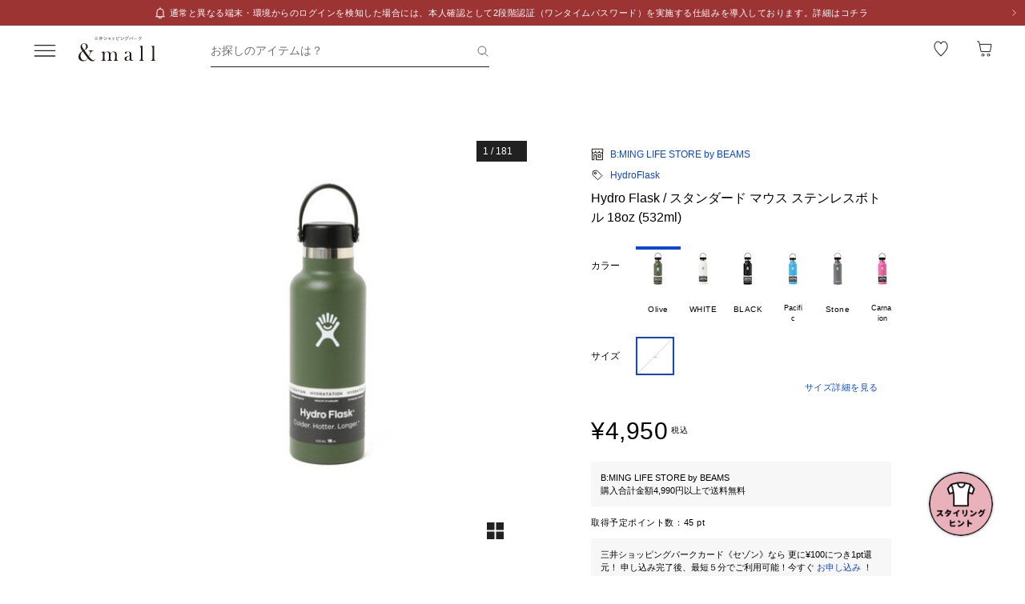

--- FILE ---
content_type: text/html;charset=utf-8
request_url: https://mitsui-shopping-park.com/ec/p/1080300009088?mallColor=0608
body_size: 54461
content:
<!DOCTYPE html><html><head><meta charset="utf-8">
<meta name="viewport" content="width=device-width,initial-scale=1,maximum-scale=1.0">
<title>Hydro Flask &#x2F; スタンダード マウス ステンレスボトル 18oz (532ml)｜ビーミングライフストアバイビームスの通販｜&amp;mall（アンドモール）三井ショッピングパーク公式通販</title>
<script src="/ec/newrelic_snippet.js" type="text/javascript" data-hid="newrelic-snippet"></script>
<script id="adobe-dmp" src="https://assets.adobedtm.com/fd32078fff0c/62dd5797de10/launch-3aaf1e5ac7cf.min.js"></script>
<script id="staff-start" src="https://static.staff-start.com/js/track/v2.0/staffstart.andmall.min.js"></script>
<script id="speedkit" src="https://mitsui-shopping.app.baqend.com/v1/speedkit/install.js" crossorigin="anonymous"></script>
<style>.-no-pointer{pointer-events:none}@media screen and (min-width:768px){.-sp-show{display:none}}@media screen and (max-width:767px){.-pc-show,.-sp-hidden{display:none}}@media screen and (min-width:768px){.-pc-hidden{display:none}}.-no-scroll{overflow:hidden}a,abbr,acronym,address,applet,article,aside,audio,b,big,blockquote,body,canvas,caption,center,cite,code,dd,del,details,dfn,div,dl,dt,em,embed,fieldset,figcaption,figure,footer,form,h1,h2,h3,h4,h5,h6,header,hgroup,html,i,iframe,img,ins,kbd,label,legend,li,main,mark,menu,nav,object,ol,output,p,pre,q,ruby,s,samp,section,small,span,strike,strong,sub,summary,sup,table,tbody,td,tfoot,th,thead,time,tr,tt,u,ul,var,video{border:0;font-size:100%;font:inherit;margin:0;padding:0;vertical-align:baseline}article,aside,details,figcaption,figure,footer,header,hgroup,main,menu,nav,section{display:block}[hidden]{display:none}body{line-height:1}menu,ol,ul{list-style:none}blockquote,q{quotes:none}blockquote:after,blockquote:before,q:after,q:before{content:"";content:none}table{border-collapse:collapse;border-spacing:0}.button-bar>.inner{background-color:#fff;bottom:0;box-shadow:0 -2px 10px #2121211a;left:0;padding:12px 16px;position:fixed;width:100%;z-index:100}@media screen and (min-width:768px){.button-bar>.inner{border-radius:0 0 4px 4px;position:static}}.button-bar>.inner>.list{display:flex;flex-wrap:wrap;margin:0 -8px}.button-bar>.inner>.list>.button{padding:0 8px;width:50%}.button-bar>.inner>.list>.button:first-child:last-child{width:100%}@media screen and (min-width:768px){.button-bar>.inner>.list>.button:first-child:last-child{margin:0 auto;width:359px}}.button-bar>.inner>.alerts{color:#c71047;font-size:1.1rem;line-height:1.54;margin-top:10px;text-align:center}@media screen and (min-width:768px){.button-bar.-fixed>.inner{position:fixed}.button-bar.-bottom>.inner{border-radius:0;position:fixed}}.button-bar.-center>.inner{padding:12px 24px}@media screen and (min-width:768px){.button-bar.-no-shadow>.inner{border-radius:0;box-shadow:none;padding:0}.button-bar.-no-shadow>.inner>.list{margin:0}.button-bar.-no-shadow>.inner>.list>.button{padding:0}}@media screen and (max-width:767px){.button-bar.-sm-space-between>.inner>.list>.button:nth-child(odd){width:33.2%}.button-bar.-sm-space-between>.inner>.list>.button:nth-child(2n){width:66.8%}}.button-bar.-right>.inner{padding:12px 24px}@media screen and (min-width:768px){.button-bar.-right>.inner{padding:12px 40px}.button-bar.-right>.inner>.list{justify-content:flex-end}.button-bar.-right>.inner>.list>.button{width:172px}.button-bar.-space-between>.inner{padding:12px 40px}}.button-bar.-space-between>.inner>.list{margin:0 -3px}@media screen and (min-width:768px){.button-bar.-space-between>.inner>.list{justify-content:space-between;margin:0}}.button-bar.-space-between>.inner>.list>.button{padding:0 3px}@media screen and (min-width:768px){.button-bar.-space-between>.inner>.list>.button{padding:0}}.button-bar.-space-between>.inner>.list>.button:nth-child(odd){width:33.2%}@media screen and (min-width:768px){.button-bar.-space-between>.inner>.list>.button:nth-child(odd){width:111px}}.button-bar.-space-between>.inner>.list>.button:nth-child(2n){width:66.8%}@media screen and (min-width:768px){.button-bar.-space-between>.inner>.list>.button:nth-child(2n){width:227px}}.button-bar.-space-between>.inner>.list>.button:first-child:last-child{width:100%}@media screen and (min-width:768px){.button-bar.-space-between>.inner>.list>.button:first-child:last-child{margin:0 auto;width:343px}.button-bar.-sb-to-right>.inner{padding:12px 40px}}.button-bar.-sb-to-right>.inner>.list{margin:0 -3px}@media screen and (min-width:768px){.button-bar.-sb-to-right>.inner>.list{justify-content:flex-end;margin:0 -8px}}.button-bar.-sb-to-right>.inner>.list>.button{padding:0 3px}@media screen and (min-width:768px){.button-bar.-sb-to-right>.inner>.list>.button{padding:0 8px;width:172px}}@media screen and (max-width:767px){.button-bar.-sb-to-right>.inner>.list>.button:nth-child(odd){width:33.2%}.button-bar.-sb-to-right>.inner>.list>.button:nth-child(2n){width:66.8%}}.button-group>.row{display:flex;margin-left:0;margin-right:0}.button-group>.row:not(:first-child){margin-top:16px}.button-group>.row>.col6{flex-grow:1}.button-group>.row>.col6:nth-child(odd){padding-right:8px}.button-group>.row>.col6:nth-child(2n){padding-left:8px}.cart-data-price>.item{align-items:center;display:flex;justify-content:space-between}.cart-data-price>.item:not(:first-child){margin-top:10px}.cart-data-price>.item>.label{align-items:flex-end;display:flex;font-size:1.4rem;letter-spacing:.05em}.cart-data-price>.item>.label>.tax{font-size:1.1rem;font-weight:400;position:relative}.cart-data-price>.item>.label>.icon{line-height:0;margin-left:8px;position:relative;top:-2px}.cart-data-price>.item>.label.-total{font-size:2rem;font-weight:500}.cart-data-price>.item>.label.-total>.tax{top:-3px}.cart-data-price>.item>.detail{font-family:sans-serif;font-weight:500;letter-spacing:.05em;position:relative;top:1px}.cart-data-price>.item>.detail.-discount{color:#c71047}.cart-data-price>.item>.detail.-total{font-size:2.2rem;top:1px}.cart-total-price{background-color:#f9f9f9;display:flex;flex-direction:column;flex-wrap:wrap;padding:27px 16px 32px}@media screen and (min-width:768px){.cart-total-price{padding:32px}}.cart-total-price>.pricedetail:not(:first-of-type){border-top:1px solid rgba(33,33,33,.15);margin-top:40px;padding-top:16px}@media screen and (min-width:768px){.cart-total-price>.pricedetail:not(:first-of-type){margin-top:32px}}.cart-total-price .pricedetail>.cart-data-price>.text{color:#212121a6;font-size:1.1rem;letter-spacing:.05em;line-height:1.55;position:relative}.cart-total-price>.pricedetail>.cart-data-price>.item>.label>.information-icon{left:.37px;margin-left:8px;position:relative;top:2.5px}.cart-total-price>.pricedetail>.cart-data-price>.item>.label>.information>.information-icon{text-align:center}.cart-total-price>.pricedetail>.note{border-top:1px solid rgba(33,33,33,.15);margin-top:25px;padding:24px 0 2px}.cart-total-price>.pricedetail>.note>.text{color:#c71047;font-size:1.1rem;letter-spacing:.05em;line-height:1.55;margin-top:18px;position:relative}.cart-total-price>.pricetotal{border-top:1px solid rgba(33,33,33,.15);margin-top:21px;padding-top:18px}.cart-total-price>.trigger{margin-top:36px}.cart-total-price>.trigger>.checkbox>.item:not(:first-child){margin-top:23px}.cart-total-price>.trigger>.checkbox+.button{padding-top:38px}@media screen and (min-width:768px){.cart-total-price>.trigger>.checkbox+.button{padding-top:37px}}.cart-total-price>.link{font-size:1.2rem;margin-top:7px;text-align:right}@media screen and (max-width:767px){.cart-total-price.-reverse{padding:24px 16px}.cart-total-price.-reverse>.pricedetail{order:2}.cart-total-price.-reverse>.pricetotal{border-top:0;margin-top:0;order:1;padding-top:0}}.error-message{background-color:#c710470d;padding:8px}.error-message>.text{color:#c71047;font-size:1.1rem;line-height:1.54}.error-message+*{margin-top:16px}.form-box{border-bottom:1px solid rgba(33,33,33,.15);padding:24px 0}.form-box:first-child{padding-top:0}.form-box:last-child{border-bottom:0;padding-bottom:0}.form-box:first-child:last-child{padding:0}.form-box>.title{font-size:1.1rem;line-height:1.54;margin-bottom:14px}.form-box>.box:not(:last-child){margin-bottom:16px}.form-column{display:flex;flex-wrap:wrap}.form-column>.column{width:50%}.form-column>.column:nth-child(2n){padding-left:6px}.form-column>.column:nth-child(odd){padding-right:6px}.form-column>.column-pc{width:100%}@media screen and (min-width:768px){.form-column>.column-pc{width:50%}}@media screen and (max-width:767px){.form-column>.column-pc:not(:first-child){margin-top:16px}}@media screen and (min-width:768px){.form-column>.column-pc:nth-child(2n){padding-left:6px}.form-column>.column-pc:nth-child(odd){padding-right:6px}}.form-column+.error,.form-column+.suggest{margin-top:4px}.form-column>.column.-sm{width:68.8%}@media screen and (min-width:768px){.form-column>.column.-sm{width:225px}}.link-change{background:url("data:image/svg+xml;charset=utf-8,%3Csvg xmlns='http://www.w3.org/2000/svg' width='16' height='17' fill='none' viewBox='0 0 16 17'%3E%3Cpath stroke='%230d46db' d='M13.494 8.388c0 3.028-2.466 5.594-5.494 5.594a5.47 5.47 0 0 1-4.197-1.955m-1.29-3.464c0-3.027 2.46-5.545 5.487-5.545 1.764 0 3.334.833 4.337 2.128'/%3E%3Cpath stroke='%230d46db' d='m.69 7.428 1.828 1.827 1.827-1.827M15.31 9.572l-1.828-1.827-1.827 1.827m3.655 0-1.828-1.827'/%3E%3C/svg%3E") no-repeat 0 0;background-size:16px 16px;color:#0d46db;font-size:1.2rem;padding-left:18px}@media screen and (min-width:768px){.link-change{transition:opacity .2s ease-in-out}.link-change:hover{cursor:pointer;opacity:.7}}.link-delete{background:url("data:image/svg+xml;charset=utf-8,%3Csvg xmlns='http://www.w3.org/2000/svg' width='16' height='16' fill='none' viewBox='0 0 16 16'%3E%3Cpath stroke='%230d46db' d='M4.065 3.718h7.8v10.783h-7.8zM8 1.499v2.219M6.606 7.157v7.047M9.289 7.157v7.047M2.261 3.718h11.478'/%3E%3C/svg%3E") no-repeat left 1px;background-size:12px 12px;color:#0d46db;font-size:1.1rem;letter-spacing:.05em;line-height:1.5;padding-left:14px;text-align:left}@media screen and (min-width:768px){.link-delete{transition:opacity .2s ease-in-out}.link-delete:hover{cursor:pointer;opacity:.7}}.link-delete.-md{background:url("data:image/svg+xml;charset=utf-8,%3Csvg xmlns='http://www.w3.org/2000/svg' width='16' height='16' fill='none' viewBox='0 0 16 16'%3E%3Cpath stroke='%230d46db' d='M4.065 3.718h7.8v10.783h-7.8zM8 1.499v2.219M6.606 7.157v7.047M9.289 7.157v7.047M2.261 3.718h11.478'/%3E%3C/svg%3E") no-repeat 0 0;background-size:16px 16px;font-size:1.2rem;padding-left:18px}.link-download{background:url("data:image/svg+xml;charset=utf-8,%3Csvg xmlns='http://www.w3.org/2000/svg' width='16' height='16' fill='none' viewBox='0 0 16 16'%3E%3Cpath stroke='%230d46db' d='M8.068 1.622v9.652M4.828 8.71 8 11.881l3.173-3.173M1.283 14.378h13.433'/%3E%3C/svg%3E") no-repeat 100% 0;background-size:16px 16px;color:#0d46db;font-size:1.2rem;padding-right:18px;text-align:right}@media screen and (min-width:768px){.link-download{transition:opacity .2s ease-in-out}.link-download:hover{cursor:pointer;opacity:.7}}.link-edit{background:url("data:image/svg+xml;charset=utf-8,%3Csvg xmlns='http://www.w3.org/2000/svg' width='17' height='16' fill='none' viewBox='0 0 17 16'%3E%3Cpath fill='%230d46db' d='M14.387 4.3 12.114 2.01a.8.8 0 0 0-1.13 0L2.93 10.07l-.735 3.18a.8.8 0 0 0 .774.969 1 1 0 0 0 .166 0l3.21-.737 8.042-8.05a.803.803 0 0 0 0-1.132m-8.431 8.483-3.008.632.686-2.954L9.66 4.446l2.323 2.327zm6.545-6.572L10.18 3.884l1.347-1.341 2.284 2.326z'/%3E%3C/svg%3E") no-repeat 0 0;background-size:16px 16px;color:#0d46db;font-size:1.2rem;padding-left:18px;text-align:left}@media screen and (min-width:768px){.link-edit{transition:opacity .2s ease-in-out}.link-edit:hover{cursor:pointer;opacity:.7}}.link-more{font-size:0;text-align:right}@media screen and (min-width:768px){.link-more{transition:opacity .2s ease-in-out}.link-more:hover{cursor:pointer;opacity:.7}}.link-more>.link{background:url("data:image/svg+xml;charset=utf-8,%3Csvg xmlns='http://www.w3.org/2000/svg' width='16' height='17' fill='none' viewBox='0 0 16 17'%3E%3Cpath stroke='%230d46db' d='m13.5 6.01-5 5-5-5'/%3E%3C/svg%3E") no-repeat 100%;background-size:16px 16px;color:#0d46db;cursor:pointer;display:inline-block;font-size:1.2rem;padding-right:16px}.link-more>.link>.close{color:#0d46db;display:none;float:none;font-size:1.2rem;font-weight:400;line-height:1.5;opacity:1;text-shadow:none}.link-more.-open>.link{background:url("data:image/svg+xml;charset=utf-8,%3Csvg xmlns='http://www.w3.org/2000/svg' width='16' height='17' fill='none' viewBox='0 0 16 17'%3E%3Cpath stroke='%230d46db' d='m3.5 11.01 5-5 5 5'/%3E%3C/svg%3E") no-repeat 100%;background-size:16px 16px}.link-more.-open>.link>.open{display:none}.link-more.-open>.link>.close{display:block}.link-plus{background:url("data:image/svg+xml;charset=utf-8,%3Csvg xmlns='http://www.w3.org/2000/svg' width='17' height='17' fill='none' viewBox='0 0 17 17'%3E%3Cpath stroke='%230d46db' d='M8.499 3.5v10.02M3.49 8.51h10.02'/%3E%3C/svg%3E") no-repeat 100%;background-size:16px 16px;color:#0d46db;cursor:pointer;display:inline-block;font-size:1.2rem;padding-right:18px}@media screen and (min-width:768px){.link-plus{transition:opacity .2s ease-in-out}.link-plus:hover{cursor:pointer;opacity:.7}}.link-plus.-left{background:url("data:image/svg+xml;charset=utf-8,%3Csvg xmlns='http://www.w3.org/2000/svg' width='17' height='17' fill='none' viewBox='0 0 17 17'%3E%3Cpath stroke='%230d46db' d='M8.499 3.5v10.02M3.49 8.51h10.02'/%3E%3C/svg%3E") no-repeat 0;background-size:16px 16px;padding:0 0 0 28px}.link-plus.-border{background:none;border:1px solid rgba(33,33,33,.15);border-radius:2px;cursor:default;display:block;padding:18px 19px}@media screen and (min-width:768px){.link-plus.-border{padding:30px 31px}.link-plus.-border:hover{opacity:1}}.link-plus.-border>.text{background:url("data:image/svg+xml;charset=utf-8,%3Csvg xmlns='http://www.w3.org/2000/svg' width='17' height='17' fill='none' viewBox='0 0 17 17'%3E%3Cpath stroke='%230d46db' d='M8.499 3.5v10.02M3.49 8.51h10.02'/%3E%3C/svg%3E") no-repeat 0;background-size:16px 16px;color:#0d46db;cursor:pointer;display:inline-block;padding-left:28px}@media screen and (min-width:768px){.link-plus.-border>.text{transition:opacity .2s ease-in-out}.link-plus.-border>.text:hover{opacity:.7}}.list-drilldown.-border>.item:last-child,.list-drilldown>.item:not(:last-child),.list-radio>.item{border-bottom:1px solid rgba(33,33,33,.15)}.list-radio>.item{padding:23px 0 24px}.list-radio>.item:first-child{padding-top:0}.list-radio>.item:last-child{border-bottom:0;padding-bottom:0}.list-radio>.item:first-child:last-child{padding:0}.option-box{border:1px solid rgba(33,33,33,.15);border-radius:2px;padding:15px}@media screen and (min-width:768px){.option-box{padding:31px}}.option-box>.list>.item{padding:16px 0}.option-box>.list>.item:not(:last-child){border-bottom:1px solid rgba(33,33,33,.15)}.option-box>.list>.item:first-child{padding:0 0 16px}.option-box>.list>.item:last-child{padding:16px 0 0}.option-box>.list>.item:first-child:last-child{padding:0}.option-box>.list+.more{border-top:1px solid rgba(33,33,33,.15);margin-top:16px;padding:20px 0 2px 4px}.order-details>.title{color:#212121a6;font-size:1.1rem;line-height:1.54}.order-details>.text{color:#212121;font-size:1.4rem;letter-spacing:.05em;line-height:1.5}.order-details>.text:not(:first-child){margin-top:5px}.order-details>.title+.text{margin-top:8px}.order-details>.text.-md{font-size:1.6rem;font-weight:500}.order-number{color:#212121a6;display:flex;flex-wrap:wrap;font-size:1.1rem;letter-spacing:.05em;line-height:1}.order-number>.title{flex:0 0 auto}.order-number>.text{flex:1}.page-container{overflow:hidden}@media screen and (min-width:768px){.page-container{margin:0 auto;max-width:1000px;padding:0 20px}.page-container>.column{display:flex;flex-wrap:wrap;justify-content:space-between}.page-container>.column>.left{width:52.61%}.page-container>.column>.right{width:39.07%}.page-container>.containers{width:505px}.page-container>.containers.-w720{margin:0 auto;max-width:720px;width:100%}.page-container>.containers.-w688{margin:0 auto;max-width:688px;width:100%}}.shop-detail-price>.item{align-items:center;color:#212121;display:flex;justify-content:space-between}.shop-detail-price>.item:not(:first-child){margin-top:2px}.shop-detail-price>.item>.label{font-size:1.4rem;letter-spacing:.05em}.shop-detail-price>.item>.label>.tax{font-size:1.1rem;margin-left:5px}.shop-detail-price>.item>.price{font-family:sans-serif;font-size:1.6rem;font-weight:500;letter-spacing:.05em;position:relative}.shop-detail-price>.item>.price.-discount{color:#c71047}.shop-detail-price.-total>.item>.label{font-size:1.6rem;font-weight:500}.shop-detail-price.-total>.item>.label>.tax{font-weight:400}.shop-detail-price.-total>.item>.price{font-size:2.2rem;top:2px}.shop-detail-price.-total>.item>.price.-sm{font-size:1.6rem;top:0}.shop-detail-price.-total>.item>.point,.shop-detail-price.-total>.item>.subtext{color:#212121a6;font-size:1.1rem;font-weight:400}.shop-order>.body{background-color:#f9f9f9;padding:19px 16px 20px}@media screen and (min-width:768px){.shop-order>.body{padding-left:32px;padding-right:32px}}.shop-order>.body>.order{color:#212121a6;font-size:1.1rem;margin-top:2px}.shop-order>.body>.order>.num{padding-left:2px}.shop-product{border:1px solid rgba(33,33,33,.15);border-radius:2px}.shop-product>.head{border-bottom:1px solid rgba(33,33,33,.15);padding:21px 15px 19px}@media screen and (min-width:768px){.shop-product>.head{padding:29px 31px 19px}}.shop-product>.head>.title{color:#212121;font-size:1.6rem;font-weight:500;letter-spacing:.05em;line-height:1}.shop-product>.head>.text{margin-top:8px}.shop-product>.body{padding:23px 15px}@media screen and (min-width:768px){.shop-product>.body{padding:31px}}.shop-product>.body.-sm-gutter{padding:15px}@media screen and (min-width:768px){.shop-product>.body.-sm-gutter{padding:31px}.shop-product>.body.-md-gutter{padding:23px}}.shop-product>.body.-lg-gutter{padding:24px 16px}@media screen and (min-width:768px){.shop-product>.body.-lg-gutter{padding:24px 31px}}.shop-product>.body+.body{border-top:1px solid rgba(33,33,33,.15)}.shop-product>.body>.label-text{position:relative;z-index:2}.shop-product>.body>.title{line-height:1.3;margin-bottom:12px}.shop-product>.body>.target{color:#212121a6;font-size:1.1rem;font-weight:400}.shop-product>.body>.trigger{border-top:1px solid rgba(33,33,33,.15);margin-top:16px;padding:24px 0 7px}.shop-product>.body>.button,.shop-product>.body>.configured{margin-top:24px}.shop-product>.foot{border-top:1px solid rgba(33,33,33,.15);padding:19px 15px}@media screen and (min-width:768px){.shop-product>.foot{padding:19px 31px 27px}}.shop-product>.foot>.total{border-top:1px solid rgba(33,33,33,.15);margin-top:18px;padding-top:9px}.shop-product>.foot>.total>.download{margin-top:8px;text-align:right}.shop-product.-disabled{background-color:#f7f7f7;border:0;position:relative}.shop-product.-disabled:after{background-color:#ffffff80;content:"";display:block;height:100%;inset:0;position:absolute;width:100%}#stylista-button-container.hidden{display:none}*,:after,:before{box-sizing:border-box;margin:0;padding:0}html{font-size:62.5%;-webkit-font-smoothing:antialiased;-webkit-text-size-adjust:100%;-moz-text-size-adjust:100%;text-size-adjust:100%;scroll-padding-top:64px}body{font-family:YuGothic,Hiragino Kaku Gothic Pro,Meiryo,sans-serif;font-size:1.6rem;font-weight:400;line-height:1.5}dd,dl,dt,figure,h1,h2,h3,h4,h5,h6,label,ol,p,ul{margin:0;padding:0}dd,dl,dt,h1,h2,h3,h4,h5,h6,label{font-size:inherit;font-weight:inherit;line-height:inherit}button,input{background:transparent;border:0;border-radius:0;box-shadow:none;color:#000}button,input,select{-webkit-appearance:none;-moz-appearance:none;appearance:none;padding:0}select{border:0;cursor:pointer}select::-ms-expand{display:none}select>option{-webkit-appearance:none;-moz-appearance:none;appearance:none}img{max-width:100%}b,strong{font-weight:700}</style>
<style>.-no-pointer[data-v-c202447d]{pointer-events:none}@media screen and (min-width:768px){.-sp-show[data-v-c202447d]{display:none}}@media screen and (max-width:767px){.-pc-show[data-v-c202447d],.-sp-hidden[data-v-c202447d]{display:none}}@media screen and (min-width:768px){.-pc-hidden[data-v-c202447d]{display:none}}.-no-scroll[data-v-c202447d]{overflow:hidden}img[data-v-c202447d]{height:var(--size);-o-object-fit:contain;object-fit:contain;width:var(--size)}img.-block[data-v-c202447d]{display:block}img.-color-summary[data-v-c202447d]{height:8px;width:8px}</style>
<style>.-no-pointer[data-v-86015e24]{pointer-events:none}@media screen and (min-width:768px){.-sp-show[data-v-86015e24]{display:none}}@media screen and (max-width:767px){.-pc-show[data-v-86015e24],.-sp-hidden[data-v-86015e24]{display:none}}@media screen and (min-width:768px){.-pc-hidden[data-v-86015e24]{display:none}}.-no-scroll[data-v-86015e24]{overflow:hidden}.snack-bar[data-v-86015e24]{bottom:20px;display:grid;gap:16px;left:16px;position:fixed;right:16px;z-index:100}@media screen and (min-width:768px){.snack-bar[data-v-86015e24]{bottom:40px;left:40px;max-width:343px;width:100%}}.snack-bar>.bar[data-v-86015e24]{background-color:#fff;border-radius:4px;box-shadow:0 1px 4px #00000040;padding:16px}.snack-bar>.bar>.info[data-v-86015e24]{color:#212121;flex:1;font-size:1.2rem;text-align:center}.snack-bar>.bar>.button[data-v-86015e24]{padding:0;position:absolute;right:8px;top:8px}</style>
<style>.-no-pointer[data-v-7fe71588]{pointer-events:none}@media screen and (min-width:768px){.-sp-show[data-v-7fe71588]{display:none}}@media screen and (max-width:767px){.-pc-show[data-v-7fe71588],.-sp-hidden[data-v-7fe71588]{display:none}}@media screen and (min-width:768px){.-pc-hidden[data-v-7fe71588]{display:none}}.-no-scroll[data-v-7fe71588]{overflow:hidden}.global-button[data-v-7fe71588]{background-color:#212121;color:#fff;cursor:pointer;display:block;padding:12px 8px;position:relative;text-align:center;text-decoration:none;width:100%}@media screen and (min-width:768px){.global-button[data-v-7fe71588]{transition:all .2s ease-in-out}}.global-button[data-v-7fe71588]:hover{text-decoration:none}@media screen and (min-width:768px){.global-button[data-v-7fe71588]:hover{background-color:#212121a6}}.global-button>.button[data-v-7fe71588]{text-align:center}.global-button>.button.-icon[data-v-7fe71588]{align-items:center;display:flex;justify-content:center;text-align:left}.global-button>.button>.icon[data-v-7fe71588]{line-height:0}.global-button>.button>.icon.-left[data-v-7fe71588]{padding-right:6px}.global-button>.button>.icon.-right[data-v-7fe71588]{position:absolute;right:18px;top:50%;transform:translateY(-50%)}.global-button>.button>.icon.-right+.detail[data-v-7fe71588]{padding:0 25px}.global-button>.button>.detail>.text[data-v-7fe71588]{display:block;font-size:1.2rem;font-weight:500;letter-spacing:.1em;line-height:1.7;white-space:pre-wrap}.global-button>.button>.detail>.text.-black[data-v-7fe71588]{color:#212121}.global-button>.button>.detail>.text.-white[data-v-7fe71588]{color:#fff}.global-button>.button>.detail>.text.-more[data-v-7fe71588]{display:-webkit-box;overflow:hidden;-webkit-line-clamp:1;-webkit-box-orient:vertical}.global-button>.button>.detail>.subtext[data-v-7fe71588]{color:#212121a6;display:block;font-size:1.1rem;letter-spacing:.05em;line-height:1.2}.global-button.-outline[data-v-7fe71588]{background-color:transparent;border:1px solid #212121;color:#212121;padding:11px 8px}@media screen and (min-width:768px){.global-button.-outline[data-v-7fe71588]:hover{background:linear-gradient(0deg,#21212105,#21212105);border:1px solid rgba(33,33,33,.5)}}.global-button.-soldout[data-v-7fe71588]{outline:none}.global-button.-soldout[data-v-7fe71588],.global-button.-soldout[data-v-7fe71588]:hover{background-color:#2121211a;border:1px solid rgba(33,33,33,0);color:#2121214d}.global-button.-soldout[data-v-7fe71588]:hover{cursor:default}.global-button.-small[data-v-7fe71588]{display:inline-block;min-width:50px;padding:8px 9px;width:auto}.global-button.-small.-outline[data-v-7fe71588]{padding:7px 9px}.global-button.-small>.button>.detail>.text[data-v-7fe71588]{font-size:1.1rem;font-weight:400;line-height:1.55}.global-button.-small>.button>.icon.-left[data-v-7fe71588]{padding-right:4px;position:relative;top:-1px}.global-button.-small>.button>.icon.-right[data-v-7fe71588]{right:7px;top:calc(50% - 1px)}.global-button.-small>.button>.icon.-right+.detail[data-v-7fe71588]{padding:0 16px 0 0}.global-button.-small>.button>.icon.-right-center[data-v-7fe71588]{padding-left:4px;position:relative;top:-1px}.global-button.-mini[data-v-7fe71588]{padding:10px 8px}.global-button.-mini.-outline[data-v-7fe71588]{padding:9px 8px}.global-button.-medium[data-v-7fe71588]{padding:14px 8px}.global-button.-medium.-outline[data-v-7fe71588]{padding:13px 8px}.global-button.-large[data-v-7fe71588]{padding:18px 8px}.global-button.-large.-outline[data-v-7fe71588]{padding:17px 8px}@media screen and (max-width:767px){.global-button.-small-to-normal[data-v-7fe71588]{padding:8px 9px}.global-button.-small-to-normal.-outline[data-v-7fe71588]{padding:7px 9px}.global-button.-small-to-normal>.button>.detail>.text[data-v-7fe71588]{font-size:1.1rem;font-weight:400;line-height:1.55}.global-button.-mini-to-normal[data-v-7fe71588]{padding:10px 8px}.global-button.-mini-to-normal.-outline[data-v-7fe71588]{padding:9px 8px}}.global-button.-mini-to-medium[data-v-7fe71588]{padding:10px 8px}@media screen and (min-width:768px){.global-button.-mini-to-medium[data-v-7fe71588]{padding:14px 8px}}.global-button.-mini-to-medium.-outline[data-v-7fe71588]{padding:9px 8px}@media screen and (min-width:768px){.global-button.-mini-to-medium.-outline[data-v-7fe71588]{padding:13px 8px}.global-button.-normal-to-small[data-v-7fe71588]{padding:8px 9px}.global-button.-normal-to-small.-outline[data-v-7fe71588]{padding:7px 9px}.global-button.-normal-to-small>.button>.detail>.text[data-v-7fe71588]{font-size:1.1rem;font-weight:400;line-height:1.55}.global-button.-normal-to-medium[data-v-7fe71588]{padding:14px 8px}.global-button.-normal-to-medium.-outline[data-v-7fe71588]{padding:13px 8px}}.global-button.-black-background[data-v-7fe71588]{background-color:#212121}.global-button.-white-background[data-v-7fe71588]{background-color:#fff}.global-button.-pink-background[data-v-7fe71588]{background-color:#eb6c6c}.global-button.-red-background[data-v-7fe71588]{background-color:#c71047}.global-button.-purple-background[data-v-7fe71588]{background-color:#a12395}.global-button.-blue-background[data-v-7fe71588]{background-color:#0d46db}.global-button.-saxblue-background[data-v-7fe71588]{background-color:#19bea0}.global-button.-green-background[data-v-7fe71588]{background-color:#028767}.global-button.-yellow-background[data-v-7fe71588]{background-color:#daaa00}.global-button.-orange-background[data-v-7fe71588]{background-color:#ea770d}.global-button[data-v-7fe71588]:disabled,.global-button[aria-disabled=true][data-v-7fe71588]{background-color:#2121211a;color:#2121214d;pointer-events:none}.global-button.-outline[data-v-7fe71588]:disabled,.global-button.-outline[aria-disabled=true][data-v-7fe71588]{border:1px solid rgba(33,33,33,0)}</style>
<style>.-no-pointer[data-v-32230d45]{pointer-events:none}@media screen and (min-width:768px){.-sp-show[data-v-32230d45]{display:none}}@media screen and (max-width:767px){.-pc-show[data-v-32230d45],.-sp-hidden[data-v-32230d45]{display:none}}@media screen and (min-width:768px){.-pc-hidden[data-v-32230d45]{display:none}}.-no-scroll[data-v-32230d45]{overflow:hidden}.app-alert[data-v-32230d45]{position:relative;z-index:1000}.app-alert>.backdrop[data-v-32230d45]{background:#0000004d;inset:0;position:fixed;z-index:110}.app-alert>.container[data-v-32230d45]{display:grid;inset:0;padding-top:16px;place-items:center;pointer-events:none;position:fixed;z-index:120}.alert-panel[data-v-32230d45]{background:#fff;border-radius:4px;display:flex;flex-direction:column;max-height:100%;max-width:375px;overflow:hidden;padding:24px;width:100%}.alert-panel>.title[data-v-32230d45]{font-size:2rem;font-weight:500;letter-spacing:.05em;margin-bottom:8px}.alert-panel>.body[data-v-32230d45]{font-size:1.1rem;letter-spacing:.05em;margin-bottom:24px}.alert-panel>.list[data-v-32230d45]{display:grid;font-size:1.1rem;gap:6px;letter-spacing:.05em;margin-bottom:32px;margin-left:1em}.alert-panel>.list>.item-show-disc[data-v-32230d45]{list-style-type:disc;white-space:pre-wrap}.alert-panel>.list>.item-none-disc[data-v-32230d45],.alert-panel>.list>.item-show-bullet[data-v-32230d45]{list-style-type:none;white-space:pre-wrap}.alert-panel>.list>.item-show-bullet[data-v-32230d45]{margin-left:1em;text-indent:-1em}.alert-panel>.buttons[data-v-32230d45]{display:grid;gap:16px;pointer-events:auto}</style>
<style>.-no-pointer[data-v-746cc2b2]{pointer-events:none}@media screen and (min-width:768px){.-sp-show[data-v-746cc2b2]{display:none}}@media screen and (max-width:767px){.-pc-show[data-v-746cc2b2],.-sp-hidden[data-v-746cc2b2]{display:none}}@media screen and (min-width:768px){.-pc-hidden[data-v-746cc2b2]{display:none}}.-no-scroll[data-v-746cc2b2]{overflow:hidden}.page-layout[data-v-746cc2b2]{display:flex;flex-direction:column;min-height:100vh}.page-layout>.main[data-v-746cc2b2]{display:flex;flex:1 0 auto}.page-layout>.main>.content[data-v-746cc2b2]{width:100%}</style>
<style>.-no-pointer[data-v-410b9307]{pointer-events:none}@media screen and (min-width:768px){.-sp-show[data-v-410b9307]{display:none}}@media screen and (max-width:767px){.-pc-show[data-v-410b9307],.-sp-hidden[data-v-410b9307]{display:none}}@media screen and (min-width:768px){.-pc-hidden[data-v-410b9307]{display:none}}.-no-scroll[data-v-410b9307]{overflow:hidden}.page-header[data-v-410b9307]{background-color:#fff;height:64px;left:0;position:sticky;top:0;z-index:100}.page-header.-fixed[data-v-410b9307]{box-shadow:0 2px 10px #2121211a}.page-header>.wrapper[data-v-410b9307]{align-items:center;display:flex;height:100%;margin:0 auto;max-width:1280px;padding:0 40px}@media screen and (min-width:768px){.page-header>.wrapper[data-v-410b9307]{height:64px}}@media screen and (max-width:919px){.page-header>.wrapper[data-v-410b9307]{padding:0 30px}}@media screen and (max-width:767px){.page-header>.wrapper[data-v-410b9307]{padding:0 27px 0 16px}}.page-header>.wrapper>.menu[data-v-410b9307]{flex-shrink:0;height:24px;position:relative;width:24px}@media screen and (min-width:768px){.page-header>.wrapper>.menu[data-v-410b9307]{transition:opacity .2s ease-in-out}.page-header>.wrapper>.menu[data-v-410b9307]:hover{cursor:pointer;opacity:.7}.page-header>.wrapper>.menu[data-v-410b9307]{height:32px;width:32px}}.page-header>.wrapper>.menu>.badge[data-v-410b9307]{background-color:#c71047;border-radius:50%;height:10px;position:absolute;right:-2px;top:0;width:10px}.page-header>.wrapper>.logo[data-v-410b9307]{align-items:center;display:flex;margin:16px 26px}.page-header>.wrapper>.logo>.link>.image[data-v-410b9307]{height:32px;max-width:none;-o-object-fit:contain;object-fit:contain}.page-header>.wrapper>.search[data-v-410b9307]{align-items:center;color:#212121a6;display:flex;font-size:1.4rem;height:32px;justify-content:center;min-width:24px}.page-header>.wrapper>.search[data-v-410b9307]:hover{cursor:pointer}.page-header>.wrapper>.search.-narrow[data-v-410b9307]{border-bottom:0;justify-content:right;margin-left:min(42px,.1%);overflow:visible;padding:0}.page-header>.wrapper>.search.-narrow .text[data-v-410b9307]{display:none}@media screen and (min-width:768px){.page-header>.wrapper>.search[data-v-410b9307]{border-bottom:1px solid #212121;height:40px;justify-content:space-between;margin-left:42px;margin-right:auto;max-width:348px;overflow:hidden;width:100%;word-break:keep-all}}@media screen and (max-width:767px){.page-header>.wrapper>.search[data-v-410b9307]{margin-left:auto!important}}.page-header>.wrapper>.search>.text.-input[data-v-410b9307]{color:#212121}@media screen and (max-width:767px){.page-header>.wrapper>.search>.text[data-v-410b9307]{display:none}}.page-header>.wrapper>.search>.icon[data-v-410b9307]{flex-shrink:0;height:16px;width:16px}.header-menu[data-v-410b9307]{display:grid;flex-shrink:0;gap:28px;grid-auto-flow:column}@media screen and (min-width:768px){.header-menu[data-v-410b9307]{gap:32px}}.header-menu>.link[data-v-410b9307]{position:relative;width:16px}@media screen and (min-width:768px){.header-menu>.link[data-v-410b9307]{transition:opacity .2s ease-in-out}.header-menu>.link[data-v-410b9307]:hover{cursor:pointer;opacity:.7}.header-menu>.link[data-v-410b9307]{width:22px}}.header-menu>.link>.badge[data-v-410b9307]{left:calc(100% - 8px);position:absolute;top:-3px}@media screen and (min-width:768px){.header-menu>.link>.badge[data-v-410b9307]{left:calc(100% - 11px);top:-4px}}</style>
<style>.-no-pointer[data-v-6b967826]{pointer-events:none}@media screen and (min-width:768px){.-sp-show[data-v-6b967826]{display:none}}@media screen and (max-width:767px){.-pc-show[data-v-6b967826],.-sp-hidden[data-v-6b967826]{display:none}}@media screen and (min-width:768px){.-pc-hidden[data-v-6b967826]{display:none}}.-no-scroll[data-v-6b967826]{overflow:hidden}.error-notification[data-v-6b967826]{background:#c710470d;padding:16px}.error-notification>.message[data-v-6b967826]{color:#c71047;font-size:1.1rem;letter-spacing:.05em;margin:0 auto;max-width:1280px;white-space:pre-wrap}@media screen and (min-width:768px){.error-notification>.message[data-v-6b967826]{max-width:960px}}</style>
<style>.-no-pointer[data-v-8b9a6150]{pointer-events:none}@media screen and (min-width:768px){.-sp-show[data-v-8b9a6150]{display:none}}@media screen and (max-width:767px){.-pc-show[data-v-8b9a6150],.-sp-hidden[data-v-8b9a6150]{display:none}}@media screen and (min-width:768px){.-pc-hidden[data-v-8b9a6150]{display:none}}.-no-scroll[data-v-8b9a6150]{overflow:hidden}.page-block[data-v-8b9a6150]{padding-bottom:80px;width:100vw}@media screen and (min-width:768px){.page-block[data-v-8b9a6150]{padding:64px 0 120px}}.product-main[data-v-8b9a6150]{display:grid;grid-template:"images" "details" "stylista" "coordinates"/100%;margin:0 auto}@media screen and (min-width:768px){.product-main[data-v-8b9a6150]{gap:40px 80px;grid-template:"images       details" auto "coordinates  details" 1fr "stylista stylista" auto/ calc(100% - 455px) 1fr;max-width:978px;padding:0 16px}}.product-main>.images[data-v-8b9a6150]{grid-area:images}.product-main>.images>.thumbnails[data-v-8b9a6150]{margin-top:24px}.product-main>.stylista[data-v-8b9a6150]{display:flex;flex-direction:column;grid-area:stylista}.product-main>.coordinates[data-v-8b9a6150]{grid-area:coordinates}.product-main>.details[data-v-8b9a6150]{grid-area:details}.product-main>.details>.info[data-v-8b9a6150]{display:grid;gap:24px;padding:24px 16px}@media screen and (min-width:768px){.product-main>.details>.info[data-v-8b9a6150]{padding-left:0;padding-right:0}}.product-main>.details>.disclosures[data-v-8b9a6150]{border-top:1px solid rgba(33,33,33,.15);padding:0 16px}@media screen and (min-width:768px){.product-main>.details>.disclosures[data-v-8b9a6150]{padding:0}}.product-main>.details>.disclosures>.item[data-v-8b9a6150]{border-bottom:1px solid rgba(33,33,33,.15)}.page-section[data-v-8b9a6150]{border-top:4px solid #f9f9f9;display:flex;flex-direction:column;gap:16px;margin-top:40px;padding-top:40px;width:100%}@media screen and (min-width:768px){.page-section[data-v-8b9a6150]{border:0;gap:56px;margin:72px auto 0;max-width:978px;padding:0 16px}}.page-section.-fluid[data-v-8b9a6150]{gap:32px;margin-top:0}@media screen and (min-width:768px){.page-section.-fluid[data-v-8b9a6150]{gap:16px;padding:0}}.page-section[data-v-8b9a6150] .title-link{flex-wrap:nowrap}.page-section>.title[data-v-8b9a6150]{padding:0 16px}@media screen and (min-width:768px){.page-section>.title[data-v-8b9a6150]{padding:0}}.page-section>.grid[data-v-8b9a6150]{--pc-cols:5;display:grid;gap:4px;grid-template-columns:repeat(2,1fr)}.page-section>.grid.-cols-4[data-v-8b9a6150]{--pc-cols:4}@media screen and (min-width:768px){.page-section>.grid[data-v-8b9a6150]{gap:40px 15px;grid-template-columns:repeat(var(--pc-cols,5),1fr)}.page-section>.grid.-cols-4[data-v-8b9a6150]{gap:15px 15px}}.page-section>.button[data-v-8b9a6150]{padding:0 16px;width:100%}@media screen and (max-width:767px){.page-section>.button.-outlet[data-v-8b9a6150]{padding:0 32px}}@media screen and (min-width:768px){.page-section>.button[data-v-8b9a6150]{margin:0 auto;max-width:570px;padding:0}}@media screen and (max-width:767px){.page-section[data-v-8b9a6150] .list-special-feature-card>.list>.item:nth-child(odd){padding-left:16px}}@media screen and (max-width:767px){.page-section[data-v-8b9a6150] .list-special-feature-card>.list>.item:nth-child(2n){padding-right:16px}}.commercial-not-link[data-v-8b9a6150]{display:inline-block;display:-webkit-box;font-size:1.2rem;margin:24px 16px 0;overflow:hidden;text-decoration:none;-webkit-line-clamp:1;-webkit-box-orient:vertical}@media screen and (min-width:768px){.commercial-not-link[data-v-8b9a6150]{margin-left:0;margin-right:0}}.commercial-link[data-v-8b9a6150]{color:#0d46db;display:inline-block;display:-webkit-box;font-size:1.2rem;margin:24px 16px 0;overflow:hidden;text-decoration:none;-webkit-line-clamp:1;-webkit-box-orient:vertical}@media screen and (min-width:768px){.commercial-link[data-v-8b9a6150]{margin-left:0;margin-right:0}}.share-buttons[data-v-8b9a6150]{background:#f7f7f7;display:grid;margin-top:16px;padding:28px;place-items:center}.floating-button[data-v-8b9a6150]{background:#fff;padding-top:12px;width:100%;z-index:10}.floating-button.-fixed[data-v-8b9a6150]{bottom:0;margin:0 -16px;padding:12px 16px;position:fixed}.size-link[data-v-8b9a6150]{display:flex;margin-top:8px}@media screen and (min-width:768px){.size-link[data-v-8b9a6150]{padding:0 16px}}.size-link>.button[data-v-8b9a6150]{color:#0d46db;font-size:1.1rem;letter-spacing:.05em;margin-left:auto}.size-link>.button[data-v-8b9a6150]:hover{cursor:pointer}</style>
<style>.-no-pointer[data-v-ff33224b]{pointer-events:none}@media screen and (min-width:768px){.-sp-show[data-v-ff33224b]{display:none}}@media screen and (max-width:767px){.-pc-show[data-v-ff33224b],.-sp-hidden[data-v-ff33224b]{display:none}}@media screen and (min-width:768px){.-pc-hidden[data-v-ff33224b]{display:none}}.-no-scroll[data-v-ff33224b]{overflow:hidden}.footer-sns[data-v-ff33224b]{padding-top:27px;text-align:center}@media screen and (max-width:767px){.footer-sns[data-v-ff33224b]{background-color:#212121;padding:40px 0 41px}}.footer-sns>.-footer[data-v-ff33224b]{display:none}@media screen and (max-width:767px){.footer-sns>.-footer[data-v-ff33224b]{display:block;margin-bottom:33px}}.footer-sns>.iframe-link[data-v-ff33224b]{cursor:pointer}.footer-sns .logo[data-v-ff33224b]{-o-object-fit:contain;object-fit:contain}.footer-sns>.copyright[data-v-ff33224b]{color:#fff9;font-size:1.1rem;font-weight:400;letter-spacing:.07em;padding-top:16px}@media screen and (max-width:767px){.footer-sns>.copyright[data-v-ff33224b]{padding-top:24px}}.logo-link[data-v-ff33224b]{align-items:center;color:#fff;display:flex;text-decoration:none}@media screen and (max-width:767px){.logo-link[data-v-ff33224b]{padding:18px 0 19px}.logo-link[data-v-ff33224b]:hover{text-decoration:none}}.logo-link>.image[data-v-ff33224b]{flex:1 0 auto;height:40px;margin-right:12px;width:40px}.logo-link>.image>.picture[data-v-ff33224b]{-o-object-fit:contain;object-fit:contain;width:100%}.logo-link>.box[data-v-ff33224b]{width:100%}.logo-link>.box>.title[data-v-ff33224b]{font-size:1.2rem;letter-spacing:.05em}.logo-link>.box>.text[data-v-ff33224b]{color:#fff9;font-size:1.1rem;margin-top:3px}.logo-link>.icon[data-v-ff33224b]{height:16px;margin-left:5px;width:16px}@media screen and (min-width:768px){.logo-link>.icon[data-v-ff33224b]{height:12px;margin-left:1px;width:12px}}.footer-link[data-v-ff33224b]{display:flex;flex-wrap:wrap;justify-content:flex-end}@media screen and (max-width:767px){.footer-link[data-v-ff33224b]{display:block}}@media screen and (min-width:768px){.footer-link>.item[data-v-ff33224b]{margin-top:8px;text-align:right}}.footer-link .item>.iframe-link[data-v-ff33224b]{cursor:pointer}.footer-link>.item>.link[data-v-ff33224b]{border-right:1px solid hsla(0,0%,100%,.1);color:#fff;display:inline-block;font-size:1.2rem;letter-spacing:.05em;padding:0 12px;text-decoration:none}.footer-link>.item>.link[data-v-ff33224b]:focus{outline:none}@media screen and (max-width:767px){.footer-link>.item>.link[data-v-ff33224b]{border-right:0;display:block;font-size:1.4rem;padding:0 16px}.footer-link>.item>.link[data-v-ff33224b]:hover{text-decoration:none}}@media screen and (min-width:768px){.footer-link>.item:last-child>.link[data-v-ff33224b]{border-right:0;padding-right:0}}.footer-link>.item>.link>.text[data-v-ff33224b]{display:block;line-height:1.7;position:relative}@media screen and (max-width:767px){.footer-link>.item>.link>.text[data-v-ff33224b]{border-bottom:1px solid hsla(0,0%,100%,.1);line-height:1.5;padding:22px 0 21px}.footer-link>.item:first-child>.link>.text[data-v-ff33224b]{border-top:1px solid hsla(0,0%,100%,.1)}.footer-link>.item>.link.-accd[data-v-ff33224b]{text-align:left;width:100%}}@media screen and (min-width:768px){.footer-link>.item>.link.-accd[data-v-ff33224b]{cursor:pointer}}.footer-link>.item>.link.-accd>.text[data-v-ff33224b]{padding-right:16px}.footer-link>.item>.link.-accd>.text[data-v-ff33224b]:after{background:url("data:image/svg+xml;charset=utf-8,%3Csvg xmlns='http://www.w3.org/2000/svg' width='16' height='16' fill='none' viewBox='0 0 16 16'%3E%3Cpath stroke='%23fff' d='m13.5 5.5-5 5-5-5'/%3E%3C/svg%3E") 50% no-repeat;content:"";display:block;height:15px;position:absolute;right:-3px;top:50%;transform:translateY(-50%);width:15px}@media screen and (max-width:767px){.footer-link>.item>.link.-accd.-is-open>.text[data-v-ff33224b]{border-bottom:0}}.footer-link>.item>.link.-accd.-is-open>.text[data-v-ff33224b]:after{transform:rotate(180deg) translateY(50%)}@media screen and (max-width:767px){.footer-link.-lv-1[data-v-ff33224b]{background-color:#212121}}.footer-link.-lv-1 .item>.link+.content[data-v-ff33224b]{margin-top:2px;max-height:0;overflow:hidden;position:relative;transition:max-height .2s ease-in-out}@media screen and (max-width:767px){.footer-link.-lv-2[data-v-ff33224b]{background-color:#2b2b2b}.footer-link.-lv-2>.item[data-v-ff33224b]{padding:0 16px}}.footer-link.-lv-2>.item>.link[data-v-ff33224b]{align-items:center;display:flex}@media screen and (max-width:767px){.footer-link.-lv-2>.item>.link[data-v-ff33224b]{border-bottom:1px solid hsla(0,0%,100%,.1);justify-content:space-between;margin-left:16px;padding:0}.footer-link.-lv-2>.item>.link>.text[data-v-ff33224b]{border-bottom:0}.footer-link.-lv-2>.item:first-child>.link>.text[data-v-ff33224b]{border-top:0}}.footer-link.-lv-2>.item>.link>.icon[data-v-ff33224b]{margin-left:8px}@media screen and (min-width:768px){.footer-link.-lv-2>.item>.link>.icon[data-v-ff33224b]{margin-left:5px}}.footer-link+.footer-link>.item:first-child>.link>.text[data-v-ff33224b]{border-top:0}.footer-logo[data-v-ff33224b]{padding:18px 16px}@media screen and (min-width:768px){.footer-logo[data-v-ff33224b]{border-bottom:1px solid hsla(0,0%,100%,.1);display:flex;padding:0 0 37px}.footer-logo>.item[data-v-ff33224b]:not(:last-child){padding-right:40px;width:25.84%}}.footer-box[data-v-ff33224b]{background-color:#212121}@media screen and (max-width:767px){.footer-box[data-v-ff33224b]{background-color:#212121f2}}.footer-box>.inner[data-v-ff33224b]{margin:0 auto;max-width:1280px;padding:52px 40px 40px;position:relative}@media screen and (max-width:767px){.footer-box>.inner[data-v-ff33224b]{max-width:100%;padding:0}}@media screen and (min-width:768px){.footer-col[data-v-ff33224b]{align-items:flex-end;display:flex;flex-direction:column;padding:23px 0 0}.footer-col>.-pc-social-link[data-v-ff33224b]{display:flex;justify-content:space-between;width:100%}}@media screen and (max-width:767px){.footer-col>.-pc-social-link>.-footer[data-v-ff33224b]{display:none}}</style>
<style>.-no-pointer[data-v-06734cd6]{pointer-events:none}@media screen and (min-width:768px){.-sp-show[data-v-06734cd6]{display:none}}@media screen and (max-width:767px){.-pc-show[data-v-06734cd6],.-sp-hidden[data-v-06734cd6]{display:none}}@media screen and (min-width:768px){.-pc-hidden[data-v-06734cd6]{display:none}}.-no-scroll[data-v-06734cd6]{overflow:hidden}.social-buttons[data-v-06734cd6]{align-items:center;display:flex;flex-wrap:wrap;justify-content:center}@media screen and (max-width:767px){.social-buttons>.item.-instagram[data-v-06734cd6]{margin-top:4px}}.social-buttons>.item.-line[data-v-06734cd6]{margin-top:3px}.social-buttons>.item[data-v-06734cd6]:not(:first-child){margin-left:40px}@media screen and (max-width:767px){.social-buttons>.item[data-v-06734cd6]:not(:first-child){margin-left:47px}}.social-buttons>.item>.icon[data-v-06734cd6]{display:block;height:24px;width:24px}@media screen and (min-width:768px){.social-buttons>.item>.icon[data-v-06734cd6]{transition:opacity .2s ease-in-out}.social-buttons>.item>.icon[data-v-06734cd6]:hover{cursor:pointer;opacity:.7}}@media screen and (max-width:767px){.social-buttons>.item>.icon[data-v-06734cd6]{height:28px;width:28px}}.social-buttons>.item>.icon>.image[data-v-06734cd6]{height:auto;-o-object-fit:contain;object-fit:contain;width:100%}@media screen and (max-width:767px){.social-buttons>.item>.icon.-x>.image[data-v-06734cd6]{height:auto;margin-top:5px;width:24px}.social-buttons>.item>.icon.-instagram>.image[data-v-06734cd6]{height:auto;width:25px}}@media screen and (min-width:768px){.social.-footer>.social-buttons[data-v-06734cd6]{justify-content:flex-start}}</style>
<style>.-no-pointer[data-v-9e7365c3]{pointer-events:none}@media screen and (min-width:768px){.-sp-show[data-v-9e7365c3]{display:none}}@media screen and (max-width:767px){.-pc-show[data-v-9e7365c3],.-sp-hidden[data-v-9e7365c3]{display:none}}@media screen and (min-width:768px){.-pc-hidden[data-v-9e7365c3]{display:none}}.-no-scroll[data-v-9e7365c3]{overflow:hidden}.global-notification[data-v-9e7365c3]{background:var(--b103e2c2);color:var(--9aae78c4);display:block;height:32px;padding:0 16px;position:relative;text-decoration:none;width:100%}.global-notification>.inner[data-v-9e7365c3]{--gradient-size:4px;align-items:center;display:flex;font-size:1.1rem;gap:calc(8px - var(--gradient-size));height:100%;justify-content:center;letter-spacing:.05em;margin:0 auto;max-width:960px;text-align:center}.global-notification>.inner>.title[data-v-9e7365c3]{--title-gap:40px;display:flex;gap:var(--title-gap);max-width:100%;overflow:hidden;padding:0 calc(8px - var(--gradient-size));position:relative;white-space:nowrap}.global-notification>.inner>.title[data-v-9e7365c3]:before{background:linear-gradient(to right,var(--background),transparent);left:0}.global-notification>.inner>.title[data-v-9e7365c3]:after,.global-notification>.inner>.title[data-v-9e7365c3]:before{content:"";height:100%;position:absolute;top:0;width:var(--gradient-size);z-index:2}.global-notification>.inner>.title[data-v-9e7365c3]:after{background:linear-gradient(to right,transparent,var(--background));right:0}.global-notification>.arrow[data-v-9e7365c3]{position:absolute;right:8px;top:50%;transform:translateY(-50%)}.marquee[data-v-9e7365c3]{animation:marquee-9e7365c3 linear infinite;animation-delay:2s;display:inline-block}@keyframes marquee-9e7365c3{0%,80%,to{will-change:transform}0%{transform:translate(0)}80%,to{transform:translate(calc((100% + var(--title-gap))*-1))}}</style>
<style>.-no-pointer[data-v-61e1a19b]{pointer-events:none}@media screen and (min-width:768px){.-sp-show[data-v-61e1a19b]{display:none}}@media screen and (max-width:767px){.-pc-show[data-v-61e1a19b],.-sp-hidden[data-v-61e1a19b]{display:none}}@media screen and (min-width:768px){.-pc-hidden[data-v-61e1a19b]{display:none}}.-no-scroll[data-v-61e1a19b]{overflow:hidden}.menu-drawer[data-v-61e1a19b]{position:relative;z-index:1000}.menu-drawer[data-v-61e1a19b] :focus-visible{outline:none}.menu-drawer>.backdrop[data-v-61e1a19b]{background:#0000004d;inset:0;position:fixed}.menu-drawer>.container[data-v-61e1a19b]{display:grid;inset:0;overflow-y:auto;place-items:start start;position:fixed}.dialog-panel[data-v-61e1a19b]{background:#fff;max-width:347px;min-height:100%;padding:56px 32px 70px;position:relative;width:calc(100% - 44px)}@media screen and (min-width:768px){.dialog-panel[data-v-61e1a19b]{padding-top:88px}}.dialog-panel>.close[data-v-61e1a19b]{position:absolute}@media screen and (max-width:767px){.dialog-panel>.close[data-v-61e1a19b]{right:16px;top:16px}}@media screen and (min-width:768px){.dialog-panel>.close[data-v-61e1a19b]{left:40px;top:40px}}.dialog-panel>.close>.icon[data-v-61e1a19b]{display:block}@media screen and (min-width:768px){.dialog-panel>.close>.icon[data-v-61e1a19b]{height:32px;width:32px}}.dialog-panel>.menu[data-v-61e1a19b]{margin-top:16px}.dialog-panel>.menu>.to-outlet-button[data-v-61e1a19b]{margin-top:19px;padding-left:0}.dialog-panel>.menu>.explanation[data-v-61e1a19b]{font-size:1.1rem;margin-top:16px}.view-history[data-v-61e1a19b]{color:#212121;font-size:1.4rem;letter-spacing:.05em;margin-top:4px;text-decoration:none}.view-history>.flex-title[data-v-61e1a19b]{display:flex;justify-content:space-between}.view-history>.product-carousel[data-v-61e1a19b]{margin:16px -32px;width:calc(100% + 64px)}.view-history>.product-carousel[data-v-61e1a19b] .swiper-slide{width:106px}.view-history>.product-carousel[data-v-61e1a19b] .swiper{overflow:hidden}.view-history>.product-carousel[data-v-61e1a19b] .swiper-wrapper{display:flex}.view-history>.product-carousel[data-v-61e1a19b] .card-link>.thumbnail>.bottom-info{gap:1px;justify-content:flex-start}.view-history>.product-carousel[data-v-61e1a19b] .card-link>.thumbnail>.bottom-info>.coupon-group{gap:1px}.view-history>.product-carousel[data-v-61e1a19b] .card-link>.thumbnail.-has-timesale:after{bottom:12px;height:16px;width:32px}.view-history>.product-carousel[data-v-61e1a19b] .card-link>.thumbnail>.bottom-info p{font-size:7px;padding:2px}.view-history>.product-carousel[data-v-61e1a19b] .card-link>.thumbnail>.bottom-info .coupon .coupon-label{font-size:5px;margin-left:.5px}.view-history>.divider[data-v-61e1a19b]{border-bottom:1px solid rgba(33,33,33,.15);margin:16px 0;width:100%}</style>
<style>.-no-pointer[data-v-ad6549c2]{pointer-events:none}@media screen and (min-width:768px){.-sp-show[data-v-ad6549c2]{display:none}}@media screen and (max-width:767px){.-pc-show[data-v-ad6549c2],.-sp-hidden[data-v-ad6549c2]{display:none}}@media screen and (min-width:768px){.-pc-hidden[data-v-ad6549c2]{display:none}}.-no-scroll[data-v-ad6549c2]{overflow:hidden}.global-main[data-v-ad6549c2]{display:grid;grid-template-rows:1fr auto;min-height:100%}.global-main>.contents-area[data-v-ad6549c2]{width:100vw}.breadcrumb-nav>.inner[data-v-ad6549c2]{align-items:center;display:flex;flex-wrap:wrap;margin:0 auto 20px;max-width:1280px;padding:0 40px}@media screen and (max-width:767px){.breadcrumb-nav>.inner[data-v-ad6549c2]{margin-bottom:0;max-width:100%;padding:16px 16px 13px}}.breadcrumb-nav>.inner>.item[data-v-ad6549c2]:not(:first-child){margin-left:6px;padding-left:22px;position:relative}.breadcrumb-nav>.inner>.item[data-v-ad6549c2]:not(:first-child):after{background:url("data:image/svg+xml;charset=utf-8,%3Csvg xmlns='http://www.w3.org/2000/svg' width='16' height='17' fill='none' viewBox='0 0 16 17'%3E%3Cpath stroke='%23212121' stroke-opacity='.5' d='m6 3.5 5 5-5 5'/%3E%3C/svg%3E") 0 no-repeat;content:"";display:block;height:16px;left:0;position:absolute;top:calc(50% + 2px);transform:translateY(-50%);width:16px}.breadcrumb-nav>.inner>.item>.link[data-v-ad6549c2]{color:#0d46db;font-size:1.2rem;word-break:break-word}@media screen and (max-width:767px){.breadcrumb-nav>.inner>.item>.link[data-v-ad6549c2]:hover{text-decoration:none}}.breadcrumb-nav>.inner>.item>.link.-current[data-v-ad6549c2]{color:#212121;pointer-events:none}.breadcrumb-nav>.inner>.item>.link>.icon[data-v-ad6549c2]{display:block}.breadcrumb-nav>.inner>.item>.preview-icon[data-v-ad6549c2]{color:#c4c4c4;display:block}.breadcrumb-nav>.inner>.item>.no-link[data-v-ad6549c2]{color:#c4c4c4;font-size:1.2rem;word-break:break-word}@media screen and (max-width:767px){.breadcrumb-nav>.inner>.item>.no-link[data-v-ad6549c2]:hover{text-decoration:none}}.breadcrumb-nav>.inner>.item>.no-link.-current[data-v-ad6549c2]{pointer-events:none}.breadcrumb-nav[data-v-ad6549c2]:disabled,.breadcrumb-nav[aria-disabled=true][data-v-ad6549c2]{background-color:#2121211a;color:#2121214d;pointer-events:none}</style>
<style>.-no-pointer[data-v-89aa8a88]{pointer-events:none}@media screen and (min-width:768px){.-sp-show[data-v-89aa8a88]{display:none}}@media screen and (max-width:767px){.-pc-show[data-v-89aa8a88],.-sp-hidden[data-v-89aa8a88]{display:none}}@media screen and (min-width:768px){.-pc-hidden[data-v-89aa8a88]{display:none}}.-no-scroll[data-v-89aa8a88]{overflow:hidden}.search-stocks>.productcode[data-v-89aa8a88]{background:#f7f7f7;display:grid;gap:8px;padding:16px}.search-stocks>.productcode>.title[data-v-89aa8a88]{color:#212121a6;font-size:1.1rem;letter-spacing:.05em}.search-stocks>.productcode>.text[data-v-89aa8a88]{font-size:1.6rem;font-size:500;letter-spacing:.05em}.search-stocks>.product[data-v-89aa8a88]{border-bottom:1px solid rgba(33,33,33,.15);display:grid;gap:16px;grid-template-columns:95px 1fr;padding:24px 0;place-items:center}.search-stocks>.product>.detail[data-v-89aa8a88]{display:grid;font-size:1.2rem;letter-spacing:.05em;width:100%}.search-stocks>.product .shop-name-read[data-v-89aa8a88],.search-stocks>.product>.detail>.shop-name[data-v-89aa8a88]{display:-webkit-box;overflow:hidden;-webkit-line-clamp:1;-webkit-box-orient:vertical}.search-stocks>.product>.detail>.product-name[data-v-89aa8a88]{font-size:1.4rem;font-weight:500;margin-top:6px}.search-stocks>.title[data-v-89aa8a88]{font-size:1.4rem;letter-spacing:.05em;padding:24px 0}.search-stocks>.button[data-v-89aa8a88]{margin:24px auto 0;max-width:400px;width:100%}.store-stocks[data-v-89aa8a88]{border-top:16px solid #f7f7f7;margin-top:16px;overflow:hidden;padding-top:40px}@media screen and (min-width:768px){.store-stocks[data-v-89aa8a88]{margin-top:40px}}.store-stocks>.heading[data-v-89aa8a88]{display:grid;gap:8px;grid-template-columns:1fr auto;margin-bottom:40px;place-items:center start}.store-stocks>.heading>.title[data-v-89aa8a88]{font-size:2rem;font-weight:500;letter-spacing:.05em}.store-stocks>.heading>.time[data-v-89aa8a88]{background:#f7f7f7;font-size:1.2rem;letter-spacing:.05em;padding:8px 12px}.store-stocks>.heading>.remark[data-v-89aa8a88]{color:#212121a6;font-size:1rem;grid-column:1/3;letter-spacing:.05em}@media screen and (min-width:768px){.store-stocks>.store[data-v-89aa8a88]{display:grid;gap:24px 40px;grid-template-columns:repeat(2,1fr);margin-bottom:-1px}}.store-stocks>.store>.item[data-v-89aa8a88]{padding-bottom:24px}@media screen and (min-width:768px){.store-stocks>.store>.item[data-v-89aa8a88]{border-bottom:1px solid rgba(33,33,33,.15)}.store-stocks>.store>.item.-full[data-v-89aa8a88]{grid-column:1/3}}@media screen and (max-width:767px){.store-stocks>.store>.item[data-v-89aa8a88]:not(:last-child){border-bottom:1px solid rgba(33,33,33,.15)}}.store-stocks>.store>.item>.facility[data-v-89aa8a88]{font-size:1.6rem;font-weight:500;letter-spacing:.05em;margin-bottom:16px}.facility-stocks[data-v-89aa8a88]{display:grid;gap:24px;padding:0 12px}@media screen and (min-width:768px){.facility-stocks.-full[data-v-89aa8a88]{grid-template-columns:repeat(2,1fr)}}@media screen and (max-width:767px){.facility-stocks[data-v-89aa8a88]:not(:last-child){border-bottom:1px solid rgba(33,33,33,.15)}}.stock-detail>.shop[data-v-89aa8a88]{display:grid;gap:8px;place-items:start}.stock-detail>.shop>.name[data-v-89aa8a88]{font-size:1.4rem;font-weight:500;letter-spacing:.05em}.stock-detail>.shop>.description[data-v-89aa8a88]{font-size:1rem;letter-spacing:.05em}.stock-detail>.shop>.tel[data-v-89aa8a88]{font-size:1.4rem;letter-spacing:.05em;text-decoration:none}@media screen and (min-width:768px){.stock-detail>.shop>.tel.-sp[data-v-89aa8a88]{display:none}}@media screen and (max-width:767px){.stock-detail>.shop>.tel.-pc[data-v-89aa8a88]{display:none}}.stock-detail>.shop>.link[data-v-89aa8a88]{color:#0d46db;font-size:1rem;letter-spacing:.05em;text-decoration:none}.stock-detail>.shop>.list[data-v-89aa8a88]{padding-top:8px}.empty-text[data-v-89aa8a88]{font-size:1.4rem}</style>
<style>.-no-pointer[data-v-5b7aaaac]{pointer-events:none}@media screen and (min-width:768px){.-sp-show[data-v-5b7aaaac]{display:none}}@media screen and (max-width:767px){.-pc-show[data-v-5b7aaaac],.-sp-hidden[data-v-5b7aaaac]{display:none}}@media screen and (min-width:768px){.-pc-hidden[data-v-5b7aaaac]{display:none}}.-no-scroll[data-v-5b7aaaac]{overflow:hidden}.app-modal[data-v-5b7aaaac]{position:relative;z-index:1000}.app-modal[data-v-5b7aaaac] :focus-visible{outline:none}.app-modal>.backdrop[data-v-5b7aaaac]{inset:0;position:fixed;z-index:110}.app-modal>.backdrop[data-v-5b7aaaac]:not(.-iframe){background:#0000004d}.app-modal>.container[data-v-5b7aaaac]{display:grid;inset:0;padding-top:16px;position:fixed;z-index:120}@media screen and (max-width:767px){.app-modal>.container.-sp-center[data-v-5b7aaaac]{place-items:center}.app-modal>.container.-sp-bottom[data-v-5b7aaaac]{place-items:end stretch}.app-modal>.container.-sp-full[data-v-5b7aaaac]{height:100%;padding-top:0}}@media screen and (min-width:768px){.app-modal>.container[data-v-5b7aaaac]{padding:52px;place-items:center}}.modal-panel[data-v-5b7aaaac]{background:#fff;display:flex;flex-direction:column;max-height:100%;overflow:hidden;position:relative;width:100%}@media screen and (min-width:768px){.modal-panel.-size-800w[data-v-5b7aaaac]{max-width:800px}.modal-panel.-size-408w[data-v-5b7aaaac]{max-width:408px}.modal-panel.-size-375w[data-v-5b7aaaac]{max-width:375px}}.modal-panel.-radius[data-v-5b7aaaac]{border-radius:4px}.modal-panel>.icon[data-v-5b7aaaac]{position:absolute;right:16px;top:16px;z-index:10}.modal-panel>.error[data-v-5b7aaaac]{background:#c710470d;color:#c71047;font-size:1.2rem;font-weight:500;letter-spacing:.05em;padding:16px 32px;position:relative}.modal-panel>.content[data-v-5b7aaaac]{height:100%;overflow-y:auto;padding:40px 24px}@media screen and (min-width:768px){.modal-panel>.content[data-v-5b7aaaac]{padding:40px}}.modal-panel>.content.-search[data-v-5b7aaaac]{padding:0}.modal-panel>.content.-delivery[data-v-5b7aaaac]{border-radius:4px;left:8px;padding:24px 24px 32px}@media screen and (min-width:768px){.modal-panel>.content.-delivery[data-v-5b7aaaac]{padding:40px 40px 32px}}.modal-panel>.content>.title[data-v-5b7aaaac]{font-size:2rem;font-weight:500;margin-bottom:32px}.modal-panel>.content>.title.-receipt[data-v-5b7aaaac]{margin-bottom:12px}.modal-panel>.content>.description[data-v-5b7aaaac]{font-size:1.1rem;letter-spacing:.05em;margin:-20px 0 28px}.modal-panel>.footer[data-v-5b7aaaac]{box-shadow:0 -2px 10px #2121211a;padding:12px 24px}@media screen and (min-width:768px){.modal-panel>.footer[data-v-5b7aaaac]{padding:12px 16px}}.modal-panel>.footer[data-v-5b7aaaac]:not(.-no-grid){display:flex;flex-direction:column;gap:16px}@media screen and (min-width:768px){.modal-panel>.footer[data-v-5b7aaaac]:not(.-no-grid){justify-content:stretch}.modal-panel>.footer[data-v-5b7aaaac]:not(.-no-grid):not(.-stretch){grid-template-columns:repeat(auto-fit,156px);justify-content:flex-end}}</style>
<style>.-no-pointer[data-v-f8bd6b7c]{pointer-events:none}@media screen and (min-width:768px){.-sp-show[data-v-f8bd6b7c]{display:none}}@media screen and (max-width:767px){.-pc-show[data-v-f8bd6b7c],.-sp-hidden[data-v-f8bd6b7c]{display:none}}@media screen and (min-width:768px){.-pc-hidden[data-v-f8bd6b7c]{display:none}}.-no-scroll[data-v-f8bd6b7c]{overflow:hidden}.modal-contents[data-v-f8bd6b7c]{background-color:#0000004d;height:100%;left:0;position:fixed;top:0;width:100%;z-index:100;-webkit-overflow-scrolling:touch}.modal-contents>.slide[data-v-f8bd6b7c]{position:relative;top:50%;transform:translateY(-50%)}.modal-contents>.close-icon[data-v-f8bd6b7c]{position:absolute;right:16px;top:5.6%;z-index:110}</style>
<style>.-no-pointer[data-v-c1432072]{pointer-events:none}@media screen and (min-width:768px){.-sp-show[data-v-c1432072]{display:none}}@media screen and (max-width:767px){.-pc-show[data-v-c1432072],.-sp-hidden[data-v-c1432072]{display:none}}@media screen and (min-width:768px){.-pc-hidden[data-v-c1432072]{display:none}}.-no-scroll[data-v-c1432072]{overflow:hidden}.image-list-modal[data-v-c1432072]{position:relative;z-index:1000}.image-list-modal[data-v-c1432072] :focus-visible{outline:none}.image-list-modal>.backdrop[data-v-c1432072]{background:#0000004d;inset:0;position:fixed;z-index:110}.image-list-modal>.container[data-v-c1432072]{inset:0;position:fixed;z-index:120}@media screen and (min-width:768px){.image-list-modal>.container[data-v-c1432072]{display:grid;padding:52px;place-items:center}}.modal-panel[data-v-c1432072]{background:#fff;border-radius:4px;display:flex;flex-direction:column;height:100%;overflow:hidden;position:relative;width:100%}@media screen and (max-width:767px){.modal-panel[data-v-c1432072]{inset:0;position:absolute}}@media screen and (min-width:768px){.modal-panel[data-v-c1432072]{display:grid;grid-template-columns:auto 1fr;height:auto;max-height:100%;padding:0 40px 40px}}.modal-panel>.close[data-v-c1432072]{position:absolute}@media screen and (max-width:767px){.modal-panel>.close[data-v-c1432072]{left:12px;top:12px}}@media screen and (min-width:768px){.modal-panel>.close[data-v-c1432072]{right:16px;top:16px}}.modal-panel>.title[data-v-c1432072]{border-bottom:1px solid rgba(33,33,33,.15);display:grid;flex-shrink:0;font-size:1.4rem;height:48px;letter-spacing:.05em;place-items:center}@media screen and (min-width:768px){.modal-panel>.title[data-v-c1432072]{border:0;grid-column:1/3;margin-bottom:16px}}.modal-panel>.content[data-v-c1432072]{flex:1 0 auto;max-height:100%;overflow-x:hidden;overflow-y:auto}@media screen and (max-width:767px){.modal-panel>.content[data-v-c1432072]{height:100%!important}}@media screen and (min-width:768px){.modal-panel>.content[data-v-c1432072]{display:grid;gap:5px;grid-template-columns:auto auto;place-items:start start}}.modal-panel>.content>.images[data-v-c1432072]{display:grid;gap:5px;grid-template-columns:repeat(4,1fr)}@media screen and (max-width:767px){.modal-panel>.content>.images[data-v-c1432072]{padding:12px 0}}@media screen and (min-width:768px){.modal-panel>.content>.images[data-v-c1432072]{grid-template-columns:repeat(2,1fr);width:185px}}.modal-panel>.content>.images>.item[data-v-c1432072]{background:transparent;border:0}.modal-panel>.carousel[data-v-c1432072]{aspect-ratio:5/6}@media screen and (max-width:767px){.modal-panel>.carousel[data-v-c1432072]{display:none}}.large-modal-panel[data-v-c1432072]{align-items:center;background:#0000004d;display:flex;inset:0;position:absolute}.large-modal-panel>.carousel[data-v-c1432072]{margin:auto;width:100%}.large-modal-panel>.close[data-v-c1432072]{padding:16px;position:absolute;right:0;top:16px;z-index:1}</style>
<style>.-no-pointer[data-v-03432fb5]{pointer-events:none}@media screen and (min-width:768px){.-sp-show[data-v-03432fb5]{display:none}}@media screen and (max-width:767px){.-pc-show[data-v-03432fb5],.-sp-hidden[data-v-03432fb5]{display:none}}@media screen and (min-width:768px){.-pc-hidden[data-v-03432fb5]{display:none}}.-no-scroll[data-v-03432fb5]{overflow:hidden}.visual-carousel[data-v-03432fb5]{overflow:hidden;position:relative;width:100%}.visual-carousel[data-v-03432fb5] .swiper{position:relative}.visual-carousel[data-v-03432fb5] .swiper-slide-next,.visual-carousel[data-v-03432fb5] .swiper-slide-prev{opacity:0;transition:opacity 0s;transition-delay:.3s}.visual-slide>.description[data-v-03432fb5]{border-bottom:1px solid rgba(33,33,33,.15);color:#212121a6;font-size:1.1rem;padding:6px 16px;white-space:pre-wrap}.visual-slide[data-v-03432fb5] img{display:block;max-height:100vh;width:100%}.visual-slide.-cover[data-v-03432fb5]{overflow:hidden}.visual-slide.-cover.-active[data-v-03432fb5]{overflow:auto;touch-action:manipulation}.visual-slide.-cover[data-v-03432fb5] img{height:100dvh;max-width:none;-o-object-fit:cover;object-fit:cover;touch-action:manipulation;width:auto}.swiper-pagination[data-v-03432fb5]{background:#212121;color:#fff;font-family:sans-serif;font-size:1.2rem;padding:4px 18px 4px 8px;position:absolute;right:0;top:16px;z-index:1}.button-next[data-v-03432fb5],.button-prev[data-v-03432fb5]{display:grid;place-items:center;position:absolute;top:50%;transform:translateY(-50%);width:56px;z-index:1}.button-next[data-v-03432fb5]{right:0}.button-prev[data-v-03432fb5]{left:0}.list-button[data-v-03432fb5]{background:#ffffffb3;display:grid;height:40px;place-items:center;position:absolute;right:20px;top:82%;width:40px;z-index:1}</style>
<style>.-no-pointer[data-v-c6e6938d]{pointer-events:none}@media screen and (min-width:768px){.-sp-show[data-v-c6e6938d]{display:none}}@media screen and (max-width:767px){.-pc-show[data-v-c6e6938d],.-sp-hidden[data-v-c6e6938d]{display:none}}@media screen and (min-width:768px){.-pc-hidden[data-v-c6e6938d]{display:none}}.-no-scroll[data-v-c6e6938d]{overflow:hidden}.aivm-image>img[data-v-c6e6938d]{height:auto;-o-object-fit:contain;object-fit:contain}@media screen and (max-width:767px){.aivm-image.-pc[data-v-c6e6938d]{display:none!important}}.aivm-image.-pc>img[data-v-c6e6938d]:not(.-trim-y-space){aspect-ratio:var(--7e2a6ff3)/var(--2d54949a)}.aivm-image.-pc+.aivm-image.-default[data-v-c6e6938d]{width:100%}@media screen and (min-width:768px){.aivm-image.-pc+.aivm-image.-default[data-v-c6e6938d]{display:none!important}}.aivm-image.-pc+.aivm-image.-default>img[data-v-c6e6938d]:not(.-trim-y-space){aspect-ratio:var(--74684626)/var(--025cf672);width:100%}.aivm-image .-rounded[data-v-c6e6938d]{border-radius:50%}</style>
<style>.-no-pointer[data-v-8d1d70cc]{pointer-events:none}@media screen and (min-width:768px){.-sp-show[data-v-8d1d70cc]{display:none}}@media screen and (max-width:767px){.-pc-show[data-v-8d1d70cc],.-sp-hidden[data-v-8d1d70cc]{display:none}}@media screen and (min-width:768px){.-pc-hidden[data-v-8d1d70cc]{display:none}}.-no-scroll[data-v-8d1d70cc]{overflow:hidden}.color-stocks[data-v-8d1d70cc]{display:flex;gap:10px;place-items:center start;align-items:center;border-bottom:1px solid rgba(33,33,33,.15);overflow-x:scroll;padding:6px 16px}.color-stocks>.label[data-v-8d1d70cc]{color:#212121a6;flex-shrink:0;font-size:1.1rem;letter-spacing:.05em}.color-stocks>.sizes[data-v-8d1d70cc]{display:flex;gap:10px}.color-stocks>.sizes>.size[data-v-8d1d70cc]{background:#21212108;flex-shrink:0;font-size:1.1rem;letter-spacing:.05em;padding:2px 4px}.color-stocks>.sizes>.size.-few[data-v-8d1d70cc]{color:#c71047}.color-stocks>.sizes>.size.-outofstock[data-v-8d1d70cc]{color:#2121214d}</style>
<style>.-no-pointer[data-v-ab795280]{pointer-events:none}@media screen and (min-width:768px){.-sp-show[data-v-ab795280]{display:none}}@media screen and (max-width:767px){.-pc-show[data-v-ab795280],.-sp-hidden[data-v-ab795280]{display:none}}@media screen and (min-width:768px){.-pc-hidden[data-v-ab795280]{display:none}}.-no-scroll[data-v-ab795280]{overflow:hidden}.carousel-thumbnails[data-v-ab795280]{display:grid;gap:15px;grid-template-columns:repeat(8,1fr)}.carousel-thumbnails>.item>.thumbnail[data-v-ab795280]{position:relative}.carousel-thumbnails>.item>.thumbnail.-active[data-v-ab795280]:before{aspect-ratio:5/6;border:2px solid #0d46db;content:"";display:block;inset:0;position:absolute;width:100%}</style>
<style>.-no-pointer[data-v-81763475]{pointer-events:none}@media screen and (min-width:768px){.-sp-show[data-v-81763475]{display:none}}@media screen and (max-width:767px){.-pc-show[data-v-81763475],.-sp-hidden[data-v-81763475]{display:none}}@media screen and (min-width:768px){.-pc-hidden[data-v-81763475]{display:none}}.-no-scroll[data-v-81763475]{overflow:hidden}.product-detail-name[data-v-81763475]{display:grid;gap:8px}.product-detail-name>.nav[data-v-81763475]{display:grid;font-size:1.2rem;gap:8px;grid-template-columns:auto 1fr;place-items:center start}.product-detail-name>.nav>.link[data-v-81763475]{color:#0d46db;text-decoration:none}.product-detail-name>.nav>.shop-name[data-v-81763475]{display:-webkit-box;-webkit-box-orient:vertical;overflow:hidden;-webkit-line-clamp:2}</style>
<style>.-no-pointer[data-v-2ebaaf60]{pointer-events:none}@media screen and (min-width:768px){.-sp-show[data-v-2ebaaf60]{display:none}}@media screen and (max-width:767px){.-pc-show[data-v-2ebaaf60],.-sp-hidden[data-v-2ebaaf60]{display:none}}@media screen and (min-width:768px){.-pc-hidden[data-v-2ebaaf60]{display:none}}.-no-scroll[data-v-2ebaaf60]{overflow:hidden}.wrapper[data-v-2ebaaf60]{display:grid;gap:16px}.wrapper>.scroller[data-v-2ebaaf60]{display:flex;margin:0 calc(var(--03f0d963)*-1);overflow-x:auto;width:calc(100% + var(--03f0d963)*2)}.wrapper>.scroller[data-v-2ebaaf60]>*{flex-shrink:0}.wrapper>.scroller[data-v-2ebaaf60]:after,.wrapper>.scroller[data-v-2ebaaf60]:before{content:"";display:block;flex-shrink:0;width:var(--03f0d963)}.radio-group[data-v-2ebaaf60]{--option-width:56px;--option-aspect-ratio:56/65;display:grid;gap:16px;grid-template-columns:40px 1fr}.radio-group>.-size[data-v-2ebaaf60]{--option-width:48px;--option-aspect-ratio:1/1}.radio-group>.label[data-v-2ebaaf60]{display:grid;font-size:1.2rem;font-weight:500;height:calc(var(--option-width)*var(--option-aspect-ratio));place-items:center start;white-space:nowrap}.radio-group>.options[data-v-2ebaaf60]{display:flex;gap:16px}.radio-group>.options>.option[data-v-2ebaaf60]{flex-shrink:0;width:var(--option-width)}.radio-group>.options>.option[data-v-2ebaaf60]:hover{cursor:pointer}.radio-group>.options>.option>.text[data-v-2ebaaf60]{display:block;overflow:hidden;width:100%}.radio-group>.options.-color>.option[data-v-2ebaaf60]{font-size:1rem;letter-spacing:.05em;position:relative;text-align:center}.radio-group>.options.-color>.option>.-is-smaller-font[data-v-2ebaaf60]{font-size:.9rem;letter-spacing:0;word-wrap:break-word;white-space:pre-wrap}.radio-group>.options.-color>.option:not(.-active).-active-border[data-v-2ebaaf60]:before,.radio-group>.options.-color>.option:not(.-disabled).-active[data-v-2ebaaf60]:before{aspect-ratio:5/6;border:2px solid #0d46db;content:"";display:block;left:0;position:absolute;top:0;width:100%}.radio-group>.options.-color>.option.-disabled>.frame[data-v-2ebaaf60]{aspect-ratio:5/6;background-color:#ffffff80;position:absolute;width:100%}.radio-group>.options.-color>.option.-disabled>.line[data-v-2ebaaf60]{aspect-ratio:5/6;background:linear-gradient(to bottom right,transparent calc(50% - 1px),#fff calc(50% - 1px),#fff calc(50% + 1px),transparent calc(50% + 1px));display:block;left:0;position:absolute;top:0;width:100%}.radio-group>.options.-size>.option[data-v-2ebaaf60]{aspect-ratio:1/1;border:1px solid rgba(33,33,33,.15);display:grid;font-size:1.4rem;place-items:center}.radio-group>.options.-size>.option.-is-rectangle[data-v-2ebaaf60]{aspect-ratio:var(--option-width)/48px;padding:0 5px;width:-moz-fit-content;width:fit-content}.radio-group>.options.-size>.option.-indent[data-v-2ebaaf60]{display:-webkit-box;overflow:hidden;-webkit-line-clamp:2;-webkit-box-orient:vertical;text-align:center;white-space:pre-wrap}.radio-group>.options.-size>.option.-active[data-v-2ebaaf60]{background:#212121;border:2px solid #0d46db;color:#fff}.radio-group>.options.-size>.option.-active-border[data-v-2ebaaf60]{border:2px solid #0d46db}.radio-group>.options.-size>.option:not(.-active).-disabled[data-v-2ebaaf60]{color:#2121214d;overflow:hidden;position:relative}.radio-group>.options.-size>.option:not(.-active).-disabled[data-v-2ebaaf60]:before{background:#21212126;content:"";display:block;height:1px;left:50%;position:absolute;top:50%;transform:translate(-50%,-50%) rotate(-45deg);width:calc(var(--option-width)*2)}</style>
<style>.-no-pointer[data-v-60ec4f48]{pointer-events:none}@media screen and (min-width:768px){.-sp-show[data-v-60ec4f48]{display:none}}@media screen and (max-width:767px){.-pc-show[data-v-60ec4f48],.-sp-hidden[data-v-60ec4f48]{display:none}}@media screen and (min-width:768px){.-pc-hidden[data-v-60ec4f48]{display:none}}.-no-scroll[data-v-60ec4f48]{overflow:hidden}.item-floating-button[data-v-60ec4f48]{display:grid}@media screen and (max-width:767px){.item-floating-button.-favorite[data-v-60ec4f48]{gap:8px;grid-template-columns:1fr 48px}.item-floating-button>.button[data-v-60ec4f48]{background:#fff}}</style>
<style>.-no-pointer[data-v-7310f86e]{pointer-events:none}@media screen and (min-width:768px){.-sp-show[data-v-7310f86e]{display:none}}@media screen and (max-width:767px){.-pc-show[data-v-7310f86e],.-sp-hidden[data-v-7310f86e]{display:none}}@media screen and (min-width:768px){.-pc-hidden[data-v-7310f86e]{display:none}}.-no-scroll[data-v-7310f86e]{overflow:hidden}.detail-price>.reservation[data-v-7310f86e]{display:grid;font-size:1.1rem;gap:4px;grid-template-columns:auto 1fr;place-items:center start}.detail-price>.reservation>.label[data-v-7310f86e]{background:#21212108;font-size:1rem;letter-spacing:.05em;padding:2px 4px}.detail-price>.price[data-v-7310f86e]{display:grid;font-size:1rem;grid-template-columns:repeat(4,auto) 1fr;letter-spacing:.05em;place-items:center start}.detail-price>.price>.regular[data-v-7310f86e]{font-family:sans-serif;font-size:3rem;font-weight:500}.detail-price>.price>.tax[data-v-7310f86e]{margin-left:4px}@media screen and (max-width:767px){.detail-price>.price>.tax[data-v-7310f86e]{margin-top:-2px}}@media screen and (min-width:768px){.detail-price>.price>.tax[data-v-7310f86e]{margin-top:-3px}}.detail-price>.price>.discount[data-v-7310f86e]{font-family:sans-serif;font-size:1.2rem;font-weight:500;margin-left:8px}.detail-price>.price>.standard[data-v-7310f86e]{color:#212121a6;display:grid;gap:2px;grid-auto-flow:column;margin-left:4px;place-items:center}@media screen and (max-width:767px){.detail-price>.price>.standard[data-v-7310f86e]{margin-top:-2px}}@media screen and (min-width:768px){.detail-price>.price>.standard[data-v-7310f86e]{margin-top:-3px}}.detail-price>.price>.standard>.amount[data-v-7310f86e]{font-family:sans-serif;font-size:1.2rem;font-weight:500;text-decoration:line-through}@media screen and (max-width:767px){.detail-price>.price>.standard>.amount[data-v-7310f86e]{margin-top:2px}}@media screen and (min-width:768px){.detail-price>.price>.standard>.amount[data-v-7310f86e]{margin-top:3px}}.detail-price>.price.-discount>.discount[data-v-7310f86e],.detail-price>.price.-discount>.regular[data-v-7310f86e],.detail-price>.price.-discount>.tax[data-v-7310f86e]{color:#c71047}.detail-price>.price>.reference-price[data-v-7310f86e]{display:grid;gap:2px;grid-auto-flow:column;margin-left:4px;place-items:center}@media screen and (max-width:767px){.detail-price>.price>.reference-price[data-v-7310f86e]{margin-top:-2px}}@media screen and (min-width:768px){.detail-price>.price>.reference-price[data-v-7310f86e]{margin-top:-3px}}.detail-price>.price>.reference-price>.price[data-v-7310f86e]{display:flex}.detail-price>.price>.reference-price>.price p>.amount[data-v-7310f86e]{font-family:sans-serif;font-size:1.2rem;font-weight:500;text-decoration:line-through}@media screen and (max-width:767px){.detail-price>.price>.reference-price>.price p>.amount[data-v-7310f86e]{margin-top:2px}}@media screen and (min-width:768px){.detail-price>.price>.reference-price>.price p>.amount[data-v-7310f86e]{margin-top:3px}}.detail-price .timesale[data-v-7310f86e],.detail-price>.sale[data-v-7310f86e]{color:#c71047;font-size:1.1rem}.detail-price>.coupons[data-v-7310f86e]{display:grid;gap:6px;margin-top:8px}.detail-price>.coupons>.item>.coupon[data-v-7310f86e]{display:inline-block;font-size:1rem;letter-spacing:.05em;padding:2.5px 6px}.detail-price>.coupons>.item>.coupon.-shop[data-v-7310f86e]{background:#dbeafecc}.detail-price>.coupons>.item>.coupon.-mall[data-v-7310f86e]{background:#fec8c8cc}.detail-price>.bundle[data-v-7310f86e],.detail-price>.labels[data-v-7310f86e]{margin-top:8px}.detail-price>.box[data-v-7310f86e]{background:#f7f7f7;font-size:1.1rem;margin-top:8px;padding:12px}.detail-price>.box>.box-wrapper[data-v-7310f86e]{display:flex;flex-direction:column;gap:6px}.detail-price>.box>.box-wrapper>p>.shop-name[data-v-7310f86e]{display:-webkit-box;overflow:hidden;-webkit-line-clamp:1;-webkit-box-orient:vertical}.detail-price>.box[data-v-7310f86e]:has(.box-wrapper:empty){display:none}.detail-price>.point[data-v-7310f86e]{font-size:1.1rem;letter-spacing:.05em;margin-top:12px}.detail-price>.creditpoint[data-v-7310f86e]{background:#f7f7f7;font-size:1.1rem;margin-top:12px;padding:12px}.detail-price>.creditpoint>.link[data-v-7310f86e]{color:#0d46db;text-decoration:none}</style>
<style>.-no-pointer[data-v-a27386d9]{pointer-events:none}@media screen and (min-width:768px){.-sp-show[data-v-a27386d9]{display:none}}@media screen and (max-width:767px){.-pc-show[data-v-a27386d9],.-sp-hidden[data-v-a27386d9]{display:none}}@media screen and (min-width:768px){.-pc-hidden[data-v-a27386d9]{display:none}}.-no-scroll[data-v-a27386d9]{overflow:hidden}.product-labels[data-v-a27386d9]{align-items:center;display:flex;flex-wrap:wrap;gap:6px}.product-labels>.label[data-v-a27386d9]{background:#21212108;flex-shrink:0;font-size:1rem;letter-spacing:.05em;padding:2px 4px}.product-labels>.label.-highlight[data-v-a27386d9]{background:#c71047;color:#fff}</style>
<style>.-no-pointer[data-v-f182f8a2]{pointer-events:none}@media screen and (min-width:768px){.-sp-show[data-v-f182f8a2]{display:none}}@media screen and (max-width:767px){.-pc-show[data-v-f182f8a2],.-sp-hidden[data-v-f182f8a2]{display:none}}@media screen and (min-width:768px){.-pc-hidden[data-v-f182f8a2]{display:none}}.-no-scroll[data-v-f182f8a2]{overflow:hidden}.other-section[data-v-f182f8a2]{background-color:#f7f7f7;display:grid;gap:24px;padding:24px 32px}.other-section>.other-button[data-v-f182f8a2]{display:grid;gap:12px}.other-section>.other-button>.buttons[data-v-f182f8a2]{display:grid;gap:12px;grid-template-columns:repeat(2,1fr)}.other-section>.faq[data-v-f182f8a2]{display:grid;padding-left:1em}.other-section>.faq>.item[data-v-f182f8a2]{list-style-type:disc}.other-section>.faq>.item>.link[data-v-f182f8a2],.other-section>.faq>.item>.not-link[data-v-f182f8a2]{font-size:1.1rem;letter-spacing:.05em;line-height:1.5;text-decoration:none}.other-section>.faq>.item>.link[data-v-f182f8a2]{color:#0d46db}</style>
<style>.-no-pointer[data-v-70195a6e]{pointer-events:none}@media screen and (min-width:768px){.-sp-show[data-v-70195a6e]{display:none}}@media screen and (max-width:767px){.-pc-show[data-v-70195a6e],.-sp-hidden[data-v-70195a6e]{display:none}}@media screen and (min-width:768px){.-pc-hidden[data-v-70195a6e]{display:none}}.-no-scroll[data-v-70195a6e]{overflow:hidden}.item-detail[data-v-70195a6e]{display:grid;gap:16px;padding:24px 16px}@media screen and (min-width:768px){.item-detail[data-v-70195a6e]{padding:24px 0}}.item-detail>.title[data-v-70195a6e]{font-size:1.6rem;font-weight:500;letter-spacing:.05em}.description-html[data-v-70195a6e]{font-size:1.4rem;letter-spacing:.05em;white-space:pre-wrap}.description-html[data-v-70195a6e] .title{font-size:1.6rem;font-weight:500;margin-top:32px}.description-html[data-v-70195a6e] .title+.text,.description-html[data-v-70195a6e] .title+p{margin-top:8px}.detail-box[data-v-70195a6e]{background:#f7f7f7;font-size:1.1rem;letter-spacing:.05em;margin-top:32px;padding:16px}</style>
<style>.-no-pointer[data-v-30f9a1fb]{pointer-events:none}@media screen and (min-width:768px){.-sp-show[data-v-30f9a1fb]{display:none}}@media screen and (max-width:767px){.-pc-show[data-v-30f9a1fb],.-sp-hidden[data-v-30f9a1fb]{display:none}}@media screen and (min-width:768px){.-pc-hidden[data-v-30f9a1fb]{display:none}}.-no-scroll[data-v-30f9a1fb]{overflow:hidden}.collapse-text>.text[data-v-30f9a1fb]{white-space:pre-wrap;word-break:break-all}.collapse-text>.text:not(.-expanded).normal[data-v-30f9a1fb]{display:-webkit-box;overflow:hidden;-webkit-line-clamp:3;-webkit-box-orient:vertical}.collapse-text>.text:not(.-expanded).has-detail[data-v-30f9a1fb]{height:60px;overflow:hidden}.collapse-text>.text:not(.-expanded).has-detail>.comment[data-v-30f9a1fb]{display:-webkit-box;overflow:hidden;-webkit-line-clamp:3;-webkit-box-orient:vertical}.collapse-text>.expand[data-v-30f9a1fb]{display:grid;margin-top:5px;place-items:end}.collapse-text>.expand>.button[data-v-30f9a1fb]{color:#0d46db;display:grid;font-size:1.2rem;grid-auto-flow:column;place-items:center}.collapse-text>.expand>.button[data-v-30f9a1fb]:hover{cursor:pointer}</style>
<style>.-no-pointer[data-v-75652e3a]{pointer-events:none}@media screen and (min-width:768px){.-sp-show[data-v-75652e3a]{display:none}}@media screen and (max-width:767px){.-pc-show[data-v-75652e3a],.-sp-hidden[data-v-75652e3a]{display:none}}@media screen and (min-width:768px){.-pc-hidden[data-v-75652e3a]{display:none}}.-no-scroll[data-v-75652e3a]{overflow:hidden}.detail-disclosure>.button[data-v-75652e3a]{display:grid;font-size:1.4rem;gap:8px;grid-template-columns:1fr auto;letter-spacing:.05em;padding:20px 0;place-items:center start;-moz-text-align-last:left;text-align-last:left;width:100%}.detail-disclosure>.button[data-v-75652e3a]::-webkit-details-marker{display:none}.detail-disclosure:not([open])>.button>.icon.-close[data-v-75652e3a],.detail-disclosure[open]>.button>.icon.-open[data-v-75652e3a]{display:none}</style>
<style>.-no-pointer[data-v-d24f2cb8]{pointer-events:none}@media screen and (min-width:768px){.-sp-show[data-v-d24f2cb8]{display:none}}@media screen and (max-width:767px){.-pc-show[data-v-d24f2cb8],.-sp-hidden[data-v-d24f2cb8]{display:none}}@media screen and (min-width:768px){.-pc-hidden[data-v-d24f2cb8]{display:none}}.-no-scroll[data-v-d24f2cb8]{overflow:hidden}.size-detail[data-v-d24f2cb8]{display:grid;gap:16px;padding-bottom:24px}.size-detail>.description[data-v-d24f2cb8]{font-size:1.1rem;letter-spacing:.05em;white-space:pre-wrap}.size-detail>.table-wrapper>table[data-v-d24f2cb8],.size-detail>table[data-v-d24f2cb8]{border-left:1px solid #e9e9e9;border-top:1px solid #e9e9e9;letter-spacing:.05em;table-layout:fixed;text-align:center}.size-detail>.table-wrapper>table td[data-v-d24f2cb8],.size-detail>.table-wrapper>table th[data-v-d24f2cb8],.size-detail>table td[data-v-d24f2cb8],.size-detail>table th[data-v-d24f2cb8]{border-bottom:1px solid #e9e9e9;border-right:1px solid #e9e9e9;height:32px;vertical-align:middle}.size-detail>.table-wrapper>table th[data-v-d24f2cb8],.size-detail>table th[data-v-d24f2cb8]{background:#f7f7f7;font-size:1.1rem}.size-detail>.table-wrapper>table td[data-v-d24f2cb8],.size-detail>table td[data-v-d24f2cb8]{font-size:1.4rem}.size-detail>table td[data-v-d24f2cb8],.size-detail>table th[data-v-d24f2cb8]{width:50%}.size-detail>.table-wrapper[data-v-d24f2cb8]{overflow-x:auto}.size-detail>.table-wrapper>table td[data-v-d24f2cb8],.size-detail>.table-wrapper>table th[data-v-d24f2cb8]{min-width:100px;padding:0 24px;white-space:nowrap}</style>
<style>.-no-pointer[data-v-e824dc7e]{pointer-events:none}@media screen and (min-width:768px){.-sp-show[data-v-e824dc7e]{display:none}}@media screen and (max-width:767px){.-pc-show[data-v-e824dc7e],.-sp-hidden[data-v-e824dc7e]{display:none}}@media screen and (min-width:768px){.-pc-hidden[data-v-e824dc7e]{display:none}}.-no-scroll[data-v-e824dc7e]{overflow:hidden}.rating-stars[data-v-e824dc7e]{display:grid;gap:8px;grid-auto-flow:column;place-items:center start}.rating-stars>.stars[data-v-e824dc7e]{display:grid;gap:2px;grid-template-columns:repeat(5,auto)}.rating-stars>.count[data-v-e824dc7e]{font-size:1.4rem;letter-spacing:.05em}</style>
<style>.-no-pointer[data-v-56f6ce5a]{pointer-events:none}@media screen and (min-width:768px){.-sp-show[data-v-56f6ce5a]{display:none}}@media screen and (max-width:767px){.-pc-show[data-v-56f6ce5a],.-sp-hidden[data-v-56f6ce5a]{display:none}}@media screen and (min-width:768px){.-pc-hidden[data-v-56f6ce5a]{display:none}}.-no-scroll[data-v-56f6ce5a]{overflow:hidden}.review-list>.item[data-v-56f6ce5a]{padding:24px 0}.more-button[data-v-56f6ce5a],.review-list>.item[data-v-56f6ce5a]:not(:first-child){border-top:1px solid rgba(33,33,33,.15)}.more-button[data-v-56f6ce5a]{align-items:center;color:#0d46db;display:flex;font-size:1.2rem;justify-content:center;padding:24px 0;width:100%}.more-button[data-v-56f6ce5a]:hover{cursor:pointer}</style>
<style>.-no-pointer[data-v-56330949]{pointer-events:none}@media screen and (min-width:768px){.-sp-show[data-v-56330949]{display:none}}@media screen and (max-width:767px){.-pc-show[data-v-56330949],.-sp-hidden[data-v-56330949]{display:none}}@media screen and (min-width:768px){.-pc-hidden[data-v-56330949]{display:none}}.-no-scroll[data-v-56330949]{overflow:hidden}.item-review>.comment[data-v-56330949]{font-size:1.4rem;letter-spacing:.05em;margin-top:8px}.item-review>.footer[data-v-56330949]{color:#212121a6;display:grid;font-size:1.1rem;gap:12px;grid-template-columns:auto 1fr;letter-spacing:.05em;margin-top:4px;place-items:center start}.-white-space-normal[data-v-56330949]{white-space:normal}</style>
<style>.-no-pointer[data-v-e2d70ecf]{pointer-events:none}@media screen and (min-width:768px){.-sp-show[data-v-e2d70ecf]{display:none}}@media screen and (max-width:767px){.-pc-show[data-v-e2d70ecf],.-sp-hidden[data-v-e2d70ecf]{display:none}}@media screen and (min-width:768px){.-pc-hidden[data-v-e2d70ecf]{display:none}}.-no-scroll[data-v-e2d70ecf]{overflow:hidden}.sns-share[data-v-e2d70ecf]{display:flex;justify-content:center}.sns-share[data-v-e2d70ecf]>*{margin-right:40px}.sns-share[data-v-e2d70ecf]>:last-child{margin-right:0}</style>
<style>.-no-pointer[data-v-0469f83d]{pointer-events:none}@media screen and (min-width:768px){.-sp-show[data-v-0469f83d]{display:none}}@media screen and (max-width:767px){.-pc-show[data-v-0469f83d],.-sp-hidden[data-v-0469f83d]{display:none}}@media screen and (min-width:768px){.-pc-hidden[data-v-0469f83d]{display:none}}.-no-scroll[data-v-0469f83d]{overflow:hidden}.cart-added-modal[data-v-0469f83d]{display:flex;flex-direction:column;gap:40px}.cart-added-modal>.product[data-v-0469f83d]{display:grid;gap:16px;grid-template-columns:95px 1fr}.cart-added-modal>.separator[data-v-0469f83d]{background-color:#f9f9f9;height:16px;margin:0 -24px;width:calc(100% + 48px)}@media screen and (min-width:768px){.cart-added-modal>.separator[data-v-0469f83d]{height:16px;margin:0;width:100%}}.cart-added-modal>.separator.-slim[data-v-0469f83d]{height:4px}.cart-added-modal>.content[data-v-0469f83d]{display:flex;flex-direction:column;gap:16px}@media screen and (min-width:768px){.cart-added-modal>.content[data-v-0469f83d]{gap:32px}}.cart-added-modal>.content .title[data-v-0469f83d]{font-size:2rem;font-weight:500}.buttons[data-v-0469f83d]{display:grid;gap:15px;grid-auto-columns:1fr;grid-auto-flow:column}@media screen and (min-width:768px){.buttons[data-v-0469f83d]{grid-auto-columns:156px;justify-content:end}}.product-detail[data-v-0469f83d]{display:flex;flex-direction:column;justify-content:center}.product-detail>.name[data-v-0469f83d]{font-size:1.1rem;letter-spacing:.05em;margin-bottom:6px}.product-detail>.variant[data-v-0469f83d]{display:-webkit-box;font-size:1.4rem;letter-spacing:.05em;margin-bottom:16px;overflow:hidden;word-break:break-all;-webkit-line-clamp:2;-webkit-box-orient:vertical}.product-detail>.price[data-v-0469f83d]{align-items:center;display:flex;letter-spacing:.05}.product-detail>.price.-discount[data-v-0469f83d]{color:#c71047}.product-detail>.price>.amount[data-v-0469f83d]{font-family:sans-serif;font-size:1.6rem}.product-detail>.price>.tax[data-v-0469f83d]{font-size:1rem;margin-left:4px}.product-detail>.price>.discount[data-v-0469f83d]{font-family:sans-serif;font-size:1.2rem;margin-left:16px}.product-detail>.reserved[data-v-0469f83d]{display:grid;font-size:1.1rem;gap:4px;grid-template-columns:auto 1fr;margin-top:8px;place-items:center start}.product-detail>.reserved>.label[data-v-0469f83d]{background:#21212108;line-height:1.2;padding:2px 8px}</style>
<link rel="stylesheet" href="/ec/_nuxt/DilJmWbBqepQtS1r.css" crossorigin>
<link rel="stylesheet" href="/ec/_nuxt/CDm0_CrPemG_BemT.css" crossorigin>
<link rel="stylesheet" href="/ec/_nuxt/ChP_ePS2-FBai4oE.css" crossorigin>
<link rel="stylesheet" href="/ec/_nuxt/BMk6MKTI27Z6I39q.css" crossorigin>
<link rel="stylesheet" href="/ec/_nuxt/DXNrpEHD_vbqg3Mj.css" crossorigin>
<link rel="stylesheet" href="/ec/_nuxt/DJOmF75-mFSdIamz.css" crossorigin>
<link rel="stylesheet" href="/ec/_nuxt/DOkxOH-KuTa99SST.css" crossorigin>
<link rel="stylesheet" href="/ec/_nuxt/C-ZqRPPAqpo3TY8k.css" crossorigin>
<link rel="stylesheet" href="/ec/_nuxt/D9aSFxd2UlXu8MUk.css" crossorigin>
<link rel="stylesheet" href="/ec/_nuxt/C7iKw3K45GgutZF2.css" crossorigin>
<link rel="stylesheet" href="/ec/_nuxt/QqWQisEhnKpkvAQE.css" crossorigin>
<link rel="stylesheet" href="/ec/_nuxt/C-FXdgFdfyylO90-.css" crossorigin>
<link rel="stylesheet" href="/ec/_nuxt/BCrkH3GgUl-nx-Y1.css" crossorigin>
<link rel="stylesheet" href="/ec/_nuxt/DrLdBsabZ4EAlGkE.css" crossorigin>
<link rel="stylesheet" href="/ec/_nuxt/cADK3huwQP3vR-Ua.css" crossorigin>
<link rel="stylesheet" href="/ec/_nuxt/DPvvNBlTZGE20V3T.css" crossorigin>
<link rel="stylesheet" href="/ec/_nuxt/BkZ8UAs1gRLFNdfi.css" crossorigin>
<link rel="stylesheet" href="/ec/_nuxt/CJ3xikrPwS-Fojda.css" crossorigin>
<link rel="stylesheet" href="/ec/_nuxt/BiEk7v8n9WF7mgOf.css" crossorigin>
<link rel="stylesheet" href="/ec/_nuxt/CdAPO5BehdWC2Sh7.css" crossorigin>
<link rel="stylesheet" href="/ec/_nuxt/D4DfePDDAVN1qr-O.css" crossorigin>
<link rel="stylesheet" href="/ec/_nuxt/mX2ElN5VXDm3WAwo.css" crossorigin>
<link rel="stylesheet" href="/ec/_nuxt/B8YAUONWjmDnYCCK.css" crossorigin>
<link rel="stylesheet" href="/ec/_nuxt/BpbGI0GzpfWdeP7C.css" crossorigin>
<link rel="stylesheet" href="/ec/_nuxt/CIda8hMgedKtyaaI.css" crossorigin>
<link rel="stylesheet" href="/ec/_nuxt/wzLG6dP663N7e1H5.css" crossorigin>
<link rel="stylesheet" href="/ec/_nuxt/C7a0ilVmIfejZ-Lq.css" crossorigin>
<link rel="stylesheet" href="/ec/_nuxt/CrJ7wv-CEiYGWMHg.css" crossorigin>
<link rel="stylesheet" href="/ec/_nuxt/DCPAwV29guABYJm0.css" crossorigin>
<link rel="stylesheet" href="/ec/_nuxt/ZdsBXQ2dh6VmeXkk.css" crossorigin>
<link rel="stylesheet" href="/ec/_nuxt/QSJ_QvYPCZSt1Zlw.css" crossorigin>
<link rel="modulepreload" as="script" crossorigin href="/ec/_nuxt/q-GGxBhj2JxHkv03.js">
<link rel="modulepreload" as="script" crossorigin href="/ec/_nuxt/CYhTgotj1v1Nr6ES.js">
<link rel="modulepreload" as="script" crossorigin href="/ec/_nuxt/CG8f72gicB_1g5cx.js">
<link rel="modulepreload" as="script" crossorigin href="/ec/_nuxt/Bw56tH2IShG45COi.js">
<link rel="modulepreload" as="script" crossorigin href="/ec/_nuxt/D_K2sZo0JI1dAzuA.js">
<link rel="modulepreload" as="script" crossorigin href="/ec/_nuxt/KHYw5cF-UStoSRrj.js">
<link rel="modulepreload" as="script" crossorigin href="/ec/_nuxt/DVyfUlbGlXGmW984.js">
<link rel="modulepreload" as="script" crossorigin href="/ec/_nuxt/DRZFGTbQwncpYTIN.js">
<link rel="modulepreload" as="script" crossorigin href="/ec/_nuxt/88klS2ISr07rpYoW.js">
<link rel="modulepreload" as="script" crossorigin href="/ec/_nuxt/AQ8HiwNfnc5CRYaU.js">
<link rel="modulepreload" as="script" crossorigin href="/ec/_nuxt/D2r7rIr72LwsjDgT.js">
<link rel="modulepreload" as="script" crossorigin href="/ec/_nuxt/B4wkYydgbXZggfRd.js">
<link rel="modulepreload" as="script" crossorigin href="/ec/_nuxt/C92KBiAkDsif6wcn.js">
<link rel="modulepreload" as="script" crossorigin href="/ec/_nuxt/ECQ2hWa_tO-ZblG1.js">
<link rel="modulepreload" as="script" crossorigin href="/ec/_nuxt/DN2C25y8VXmNO553.js">
<link rel="modulepreload" as="script" crossorigin href="/ec/_nuxt/Dnvt10QOY2ozZn8i.js">
<link rel="modulepreload" as="script" crossorigin href="/ec/_nuxt/DB7rK9c06WILUUu5.js">
<link rel="modulepreload" as="script" crossorigin href="/ec/_nuxt/tWbJutaqv1hOr9zl.js">
<link rel="modulepreload" as="script" crossorigin href="/ec/_nuxt/DHE_1rqfPF-mEDbF.js">
<link rel="modulepreload" as="script" crossorigin href="/ec/_nuxt/ZzBqHVI4agP-hzwt.js">
<link rel="modulepreload" as="script" crossorigin href="/ec/_nuxt/nw59tq2qfbs3mZHy.js">
<link rel="modulepreload" as="script" crossorigin href="/ec/_nuxt/Dyrp2wCZaiYVaR8s.js">
<link rel="modulepreload" as="script" crossorigin href="/ec/_nuxt/DobzAtKaPYXgx_xu.js">
<link rel="modulepreload" as="script" crossorigin href="/ec/_nuxt/BAlyvO7X8j4xvMgM.js">
<link rel="modulepreload" as="script" crossorigin href="/ec/_nuxt/5DriCrABmXdJjJrM.js">
<link rel="modulepreload" as="script" crossorigin href="/ec/_nuxt/D96BjzSdY4puBhY9.js">
<link rel="modulepreload" as="script" crossorigin href="/ec/_nuxt/BuFy0gXKiRPh_zxq.js">
<link rel="modulepreload" as="script" crossorigin href="/ec/_nuxt/9Imm9UK1zsV7tU4d.js">
<link rel="modulepreload" as="script" crossorigin href="/ec/_nuxt/_yhX1WJmQ0e44Uu8.js">
<link rel="modulepreload" as="script" crossorigin href="/ec/_nuxt/gYroqkaau34nZ60A.js">
<link rel="modulepreload" as="script" crossorigin href="/ec/_nuxt/DPXpFV9DtwiuLOcs.js">
<link rel="modulepreload" as="script" crossorigin href="/ec/_nuxt/BSsYp6NB7B4NeeCV.js">
<link rel="modulepreload" as="script" crossorigin href="/ec/_nuxt/-SKu6dsJaUYdQF6t.js">
<link rel="modulepreload" as="script" crossorigin href="/ec/_nuxt/CPmWQyZJml7aQeCC.js">
<link rel="modulepreload" as="script" crossorigin href="/ec/_nuxt/B4clNMBZO96Xnh6d.js">
<link rel="modulepreload" as="script" crossorigin href="/ec/_nuxt/nkaSUVqCuLOqqotu.js">
<link rel="modulepreload" as="script" crossorigin href="/ec/_nuxt/DN1EUh4hW9jgTBLl.js">
<link rel="modulepreload" as="script" crossorigin href="/ec/_nuxt/m8zj7XpV0_ky0wqG.js">
<link rel="modulepreload" as="script" crossorigin href="/ec/_nuxt/NoIXTNct5QsvmwZ3.js">
<link rel="modulepreload" as="script" crossorigin href="/ec/_nuxt/Bt2H5SNbOhjlCMG2.js">
<link rel="modulepreload" as="script" crossorigin href="/ec/_nuxt/DyT8hO_C0EuhubOC.js">
<link rel="modulepreload" as="script" crossorigin href="/ec/_nuxt/CLlKvOgih-nqlhJ2.js">
<link rel="modulepreload" as="script" crossorigin href="/ec/_nuxt/DB46AWu5uVAI44Qt.js">
<link rel="modulepreload" as="script" crossorigin href="/ec/_nuxt/0uSzO0khMnt3BnFv.js">
<link rel="modulepreload" as="script" crossorigin href="/ec/_nuxt/BmfPaaitUm7cAhcH.js">
<link rel="modulepreload" as="script" crossorigin href="/ec/_nuxt/Caobp55S6vgMugRS.js">
<link rel="modulepreload" as="script" crossorigin href="/ec/_nuxt/DSBP7kCQFFsj43dm.js">
<link rel="modulepreload" as="script" crossorigin href="/ec/_nuxt/D0gX_Npm2zZT0dCw.js">
<link rel="modulepreload" as="script" crossorigin href="/ec/_nuxt/Bo9faPl1dS2rNjiW.js">
<link rel="modulepreload" as="script" crossorigin href="/ec/_nuxt/LjYuoH8GTYSffMtx.js">
<link rel="modulepreload" as="script" crossorigin href="/ec/_nuxt/CmZmh5tKtL_pjtum.js">
<link rel="modulepreload" as="script" crossorigin href="/ec/_nuxt/DJCJhkQ4nW8XjW_e.js">
<link rel="modulepreload" as="script" crossorigin href="/ec/_nuxt/jOHUpZeBE8DHpDhi.js">
<link rel="modulepreload" as="script" crossorigin href="/ec/_nuxt/DDQJpruTuVrnkIu3.js">
<link rel="modulepreload" as="script" crossorigin href="/ec/_nuxt/peHN0HRmteS4Lboa.js">
<link rel="modulepreload" as="script" crossorigin href="/ec/_nuxt/BHeS6i0TKO8Q5G-9.js">
<link rel="modulepreload" as="script" crossorigin href="/ec/_nuxt/DEbAPf056oVJFvoj.js">
<link rel="modulepreload" as="script" crossorigin href="/ec/_nuxt/CD44We6rmJ5puLAY.js">
<link rel="modulepreload" as="script" crossorigin href="/ec/_nuxt/B5W1IXwgzN9pnrWF.js">
<link rel="modulepreload" as="script" crossorigin href="/ec/_nuxt/DldO0mWp4MSm1-_x.js">
<link rel="modulepreload" as="script" crossorigin href="/ec/_nuxt/DY5C9pbC-GDkXgL5.js">
<link rel="modulepreload" as="script" crossorigin href="/ec/_nuxt/B4oCwdsukP7Dwe5a.js">
<link rel="modulepreload" as="script" crossorigin href="/ec/_nuxt/gAYMEMxj98iG3jEr.js">
<link rel="modulepreload" as="script" crossorigin href="/ec/_nuxt/BH_Iw_zMRpJpgFSy.js">
<link rel="modulepreload" as="script" crossorigin href="/ec/_nuxt/DDBKN8ab782mTMtI.js">
<link rel="modulepreload" as="script" crossorigin href="/ec/_nuxt/Dmz5uPcP77HM5OQi.js">
<link rel="modulepreload" as="script" crossorigin href="/ec/_nuxt/BSk0c8NFcGhiMN-o.js">
<link rel="modulepreload" as="script" crossorigin href="/ec/_nuxt/D2EJFguZZXyPcdnG.js">
<link rel="modulepreload" as="script" crossorigin href="/ec/_nuxt/BxigqG0GO5U92kHh.js">
<link rel="modulepreload" as="script" crossorigin href="/ec/_nuxt/BvouTAtVDl0EJTbD.js">
<link rel="modulepreload" as="script" crossorigin href="/ec/_nuxt/Zs28NmxxZ_w5-5A9.js">
<link rel="modulepreload" as="script" crossorigin href="/ec/_nuxt/DowVJyesqpbgl3NV.js">
<link rel="modulepreload" as="script" crossorigin href="/ec/_nuxt/nT3_QcZkuryUQyqE.js">
<link rel="modulepreload" as="script" crossorigin href="/ec/_nuxt/KCOaEktFWvQ-N5jc.js">
<link rel="modulepreload" as="script" crossorigin href="/ec/_nuxt/OnzoHGL9c0hwu1er.js">
<link rel="modulepreload" as="script" crossorigin href="/ec/_nuxt/CH-pfF_mQXCVEpxZ.js">
<link rel="modulepreload" as="script" crossorigin href="/ec/_nuxt/CEXzzUwPllWrPj45.js">
<link rel="modulepreload" as="script" crossorigin href="/ec/_nuxt/ZqwfsZNz3KekvajU.js">
<link rel="modulepreload" as="script" crossorigin href="/ec/_nuxt/CUQshmMAkTVK16Kj.js">
<link rel="modulepreload" as="script" crossorigin href="/ec/_nuxt/GWwBoWSNZ4GyGTkR.js">
<link rel="modulepreload" as="script" crossorigin href="/ec/_nuxt/CsSFjuO7evvoOboi.js">
<link rel="modulepreload" as="script" crossorigin href="/ec/_nuxt/DGSr1maIz70tBnJZ.js">
<link rel="modulepreload" as="script" crossorigin href="/ec/_nuxt/C18x_rIUR4RVQcYM.js">
<link rel="modulepreload" as="script" crossorigin href="/ec/_nuxt/BDwUZX3S86MrIWgC.js">
<link rel="modulepreload" as="script" crossorigin href="/ec/_nuxt/BXkxHSoJtgi6lqXk.js">
<link rel="preload" as="fetch" fetchpriority="low" crossorigin="anonymous" href="/ec/_nuxt/builds/meta/bb7e6955-6625-4553-a9cc-fb2d222b1869.json">
<script src="https://embed.stylista.jp/index.js" defer></script>
<script src="https://embed.stylista.jp/index.js" defer></script>
<link rel="prefetch" as="image" type="image/svg+xml" href="/ec/_nuxt/DOa2A0rKD3LhJQu4.svg">
<link rel="prefetch" as="image" type="image/svg+xml" href="/ec/_nuxt/BJdwN17okkHy6_P9.svg">
<link rel="prefetch" as="image" type="image/svg+xml" href="/ec/_nuxt/BbzIjHCKoaZXpMvG.svg">
<link rel="prefetch" as="image" type="image/svg+xml" href="/ec/_nuxt/D2MW6dyHBPKSDq8U.svg">
<link rel="prefetch" as="image" type="image/svg+xml" href="/ec/_nuxt/DahSjXW7JILTiqaj.svg">
<link rel="prefetch" as="image" type="image/svg+xml" href="/ec/_nuxt/wuK-uhJntzN4VmBU.svg">
<link rel="prefetch" as="image" type="image/svg+xml" href="/ec/_nuxt/2kSSRBzi8OyzKNTu.svg">
<link rel="prefetch" as="image" type="image/svg+xml" href="/ec/_nuxt/D2IzJ-i3C27CgR5Z.svg">
<link rel="prefetch" as="image" type="image/svg+xml" href="/ec/_nuxt/D5O3XlU99lyxC0PD.svg">
<link rel="prefetch" as="image" type="image/svg+xml" href="/ec/_nuxt/CUUX6jRVddlRNQjp.svg">
<link rel="prefetch" as="image" type="image/svg+xml" href="/ec/_nuxt/CzQbfYC6MakG-3bN.svg">
<link rel="prefetch" as="image" type="image/svg+xml" href="/ec/_nuxt/CzUZM78OsJS4QEbs.svg">
<link rel="prefetch" as="image" type="image/svg+xml" href="/ec/_nuxt/CZqF2gX86KqMkYX8.svg">
<link rel="prefetch" as="image" type="image/svg+xml" href="/ec/_nuxt/4HXqP9iK6rGDhOPe.svg">
<link rel="prefetch" as="script" crossorigin href="/ec/_nuxt/BWfnxLuCqa-cgig0.js">
<link rel="prefetch" as="script" crossorigin href="/ec/_nuxt/B38Y0A013RlYC4ih.js">
<link rel="prefetch" as="script" crossorigin href="/ec/_nuxt/ox0gjp9urJOz891c.js">
<link rel="prefetch" as="script" crossorigin href="/ec/_nuxt/CVnRwveKTCX4um5n.js">
<link rel="prefetch" as="script" crossorigin href="/ec/_nuxt/8aUkTGZ3qrxfpBk4.js">
<link rel="prefetch" as="script" crossorigin href="/ec/_nuxt/CMho_bVD9eZX7zBf.js">
<link rel="prefetch" as="script" crossorigin href="/ec/_nuxt/D9hCxAv6BsXYEVvX.js">
<link rel="prefetch" as="script" crossorigin href="/ec/_nuxt/DtK30CNIIzs32iss.js">
<link rel="prefetch" as="script" crossorigin href="/ec/_nuxt/Ce11fo01bGUVioXo.js">
<link rel="prefetch" as="script" crossorigin href="/ec/_nuxt/DgS5id4cuaEXqA3J.js">
<link rel="prefetch" as="script" crossorigin href="/ec/_nuxt/DtvZvh4O4psw_x1K.js">
<link rel="prefetch" as="script" crossorigin href="/ec/_nuxt/xgCS2I_O008T6f-7.js">
<link rel="prefetch" as="script" crossorigin href="/ec/_nuxt/Bhq95jhmiH3pcjwM.js">
<link rel="prefetch" as="script" crossorigin href="/ec/_nuxt/CRBhBikUlCYwAcvC.js">
<link rel="prefetch" as="script" crossorigin href="/ec/_nuxt/7k3tJIb6UhWg-68T.js">
<link rel="prefetch" as="style" crossorigin href="/ec/_nuxt/D9vuWpyoV9N_Cx8p.css">
<link rel="prefetch" as="script" crossorigin href="/ec/_nuxt/BOsyqbRYWuUpMelA.js">
<link rel="prefetch" as="script" crossorigin href="/ec/_nuxt/BozHImSokEA-i4tE.js">
<link rel="prefetch" as="script" crossorigin href="/ec/_nuxt/oE6W3Ul4RZkjTiJP.js">
<link rel="prefetch" as="script" crossorigin href="/ec/_nuxt/CARFj0tKk2yc9uS6.js">
<link rel="prefetch" as="script" crossorigin href="/ec/_nuxt/D6qw6C4KLN8RulAq.js">
<link rel="prefetch" as="script" crossorigin href="/ec/_nuxt/BUiqFG3o575h1sT-.js">
<link rel="prefetch" as="script" crossorigin href="/ec/_nuxt/BzdifPMU9LOH2PaN.js">
<link rel="prefetch" as="script" crossorigin href="/ec/_nuxt/CIeHldDXjk-__r4c.js">
<link rel="prefetch" as="script" crossorigin href="/ec/_nuxt/BRHRpWI_Utp-6m84.js">
<link rel="prefetch" as="script" crossorigin href="/ec/_nuxt/BhNEIxPGz0dMDgKS.js">
<link rel="prefetch" as="script" crossorigin href="/ec/_nuxt/DZw_Qgg7J_mlmtTj.js">
<link rel="prefetch" as="script" crossorigin href="/ec/_nuxt/DBO2SSBBIzLOXkSz.js">
<link rel="prefetch" as="script" crossorigin href="/ec/_nuxt/DeVPfvrNsNpEw_RK.js">
<link rel="prefetch" as="script" crossorigin href="/ec/_nuxt/D8-ubpmAY9JfzqAr.js">
<link rel="prefetch" as="script" crossorigin href="/ec/_nuxt/qfdp4YAfVSLkMqyO.js">
<link rel="prefetch" as="script" crossorigin href="/ec/_nuxt/BRKeDuvBkUJtUA8D.js">
<link rel="prefetch" as="script" crossorigin href="/ec/_nuxt/CsDIua3Ko3_AcvJ5.js">
<link rel="prefetch" as="script" crossorigin href="/ec/_nuxt/Bxx8ZnLggLbKfK1b.js">
<link rel="prefetch" as="script" crossorigin href="/ec/_nuxt/DtoKgpzkcCSUBUi-.js">
<link rel="prefetch" as="script" crossorigin href="/ec/_nuxt/kWBXV4M8qKDkMn0-.js">
<link rel="prefetch" as="script" crossorigin href="/ec/_nuxt/CakSEdvDnZPlnzq9.js">
<link rel="prefetch" as="script" crossorigin href="/ec/_nuxt/DYlJJkHrlrkKRZXp.js">
<link rel="prefetch" as="script" crossorigin href="/ec/_nuxt/ZuriDgtrfijtA4D7.js">
<link rel="prefetch" as="script" crossorigin href="/ec/_nuxt/BqogvT8nQTTpO58r.js">
<link rel="prefetch" as="script" crossorigin href="/ec/_nuxt/xMVNApsLeVSmjYY6.js">
<link rel="prefetch" as="script" crossorigin href="/ec/_nuxt/BZvsOcBs9I1tGn6Y.js">
<link rel="prefetch" as="script" crossorigin href="/ec/_nuxt/DWupU6_YBf0l4bU9.js">
<link rel="prefetch" as="script" crossorigin href="/ec/_nuxt/ByWa5VM5fTvtwQvn.js">
<link rel="prefetch" as="script" crossorigin href="/ec/_nuxt/C9XHk9kesNvmY-Rq.js">
<link rel="prefetch" as="script" crossorigin href="/ec/_nuxt/DggnNwjbCjQtbJip.js">
<link rel="prefetch" as="script" crossorigin href="/ec/_nuxt/CWwlKcDVgf9Bt4Um.js">
<link rel="prefetch" as="script" crossorigin href="/ec/_nuxt/D5-vp-wPlUOROFne.js">
<link rel="prefetch" as="script" crossorigin href="/ec/_nuxt/UrJc2lQb06qpKbgj.js">
<link rel="prefetch" as="script" crossorigin href="/ec/_nuxt/DAH9A4ujuxyjrV4O.js">
<link rel="prefetch" as="script" crossorigin href="/ec/_nuxt/DQo9f23sQ95xnxSW.js">
<link rel="prefetch" as="script" crossorigin href="/ec/_nuxt/_THz32Y-mUiKCq85.js">
<link rel="prefetch" as="script" crossorigin href="/ec/_nuxt/aOyKPGqdd3R0KpeJ.js">
<link rel="prefetch" as="script" crossorigin href="/ec/_nuxt/DN4djcQ2rUTkgGOR.js">
<link rel="prefetch" as="script" crossorigin href="/ec/_nuxt/vXVNe3vMoxK8BDXH.js">
<link rel="prefetch" as="script" crossorigin href="/ec/_nuxt/DOy9DPwAGmLJbwPH.js">
<link rel="prefetch" as="script" crossorigin href="/ec/_nuxt/CqjngYd40i8TbPY0.js">
<link rel="prefetch" as="script" crossorigin href="/ec/_nuxt/BFTcq5Iiuw6ZC7rg.js">
<link rel="prefetch" as="script" crossorigin href="/ec/_nuxt/fWyuxDgj2vo-ZDxQ.js">
<link rel="prefetch" as="script" crossorigin href="/ec/_nuxt/CqqXAUXs4JHLnm-9.js">
<link rel="prefetch" as="script" crossorigin href="/ec/_nuxt/B7rMBBWk-mIz6sL_.js">
<link rel="prefetch" as="script" crossorigin href="/ec/_nuxt/D6wSl6KMhOEK_JGU.js">
<link rel="prefetch" as="script" crossorigin href="/ec/_nuxt/CvG4nOa7AruhaPaw.js">
<link rel="prefetch" as="script" crossorigin href="/ec/_nuxt/BLoWiFS--bWtBmx1.js">
<link rel="prefetch" as="script" crossorigin href="/ec/_nuxt/B5GaOSLmSUns32Go.js">
<link rel="prefetch" as="script" crossorigin href="/ec/_nuxt/tf-0jcii4Jmn3CBI.js">
<link rel="prefetch" as="script" crossorigin href="/ec/_nuxt/BD45-VxaOh8PkXrX.js">
<link rel="prefetch" as="script" crossorigin href="/ec/_nuxt/CfdQl_jl7j9Ozqjx.js">
<link rel="prefetch" as="script" crossorigin href="/ec/_nuxt/B1MS5WWTD4Yi46xp.js">
<link rel="prefetch" as="script" crossorigin href="/ec/_nuxt/C-O29g6x_rqNTKMh.js">
<link rel="prefetch" as="script" crossorigin href="/ec/_nuxt/Y1H7vtJqkUIoFaBm.js">
<link rel="prefetch" as="script" crossorigin href="/ec/_nuxt/CVET79QA9Hf47VlG.js">
<link rel="prefetch" as="script" crossorigin href="/ec/_nuxt/DlbeyXnPFUB8bNlI.js">
<link rel="prefetch" as="script" crossorigin href="/ec/_nuxt/BoyrgXysA0RDLT9g.js">
<link rel="prefetch" as="script" crossorigin href="/ec/_nuxt/BQCF7w8hucmq6SC6.js">
<link rel="prefetch" as="script" crossorigin href="/ec/_nuxt/C3R9cicZO5qXeyr_.js">
<link rel="prefetch" as="script" crossorigin href="/ec/_nuxt/DxcvfrWtzMOaCRn1.js">
<link rel="prefetch" as="script" crossorigin href="/ec/_nuxt/BQm8CY_tJkmW36F9.js">
<link rel="prefetch" as="script" crossorigin href="/ec/_nuxt/esn4af8hSBD2lC14.js">
<link rel="prefetch" as="script" crossorigin href="/ec/_nuxt/BQtJsG3N87ubE43S.js">
<link rel="prefetch" as="script" crossorigin href="/ec/_nuxt/eqlnA15oQWIzNirK.js">
<link rel="prefetch" as="script" crossorigin href="/ec/_nuxt/CTzo25oWBq4xOR-t.js">
<link rel="prefetch" as="script" crossorigin href="/ec/_nuxt/CcZ23Ed6hfgLK0L5.js">
<link rel="prefetch" as="script" crossorigin href="/ec/_nuxt/S5U1k1kDD8vYBYU1.js">
<link rel="prefetch" as="script" crossorigin href="/ec/_nuxt/lTNRL1e2ROWmAdFY.js">
<link rel="prefetch" as="script" crossorigin href="/ec/_nuxt/B2f8i-opUKQYLgWg.js">
<link rel="prefetch" as="script" crossorigin href="/ec/_nuxt/D77LODuv-8c8xiJu.js">
<link rel="prefetch" as="script" crossorigin href="/ec/_nuxt/BCv-JA7mRCokpESj.js">
<link rel="prefetch" as="script" crossorigin href="/ec/_nuxt/DTcjtK8tNTDDRASU.js">
<link rel="prefetch" as="script" crossorigin href="/ec/_nuxt/BkTlj5VZx6QOitjg.js">
<link rel="prefetch" as="script" crossorigin href="/ec/_nuxt/CZ8ZOPY7RubKwlJQ.js">
<link rel="prefetch" as="script" crossorigin href="/ec/_nuxt/BV07jvoLmweu-b2k.js">
<link rel="prefetch" as="script" crossorigin href="/ec/_nuxt/BECAwZE-wcROsIQR.js">
<link rel="prefetch" as="script" crossorigin href="/ec/_nuxt/Bz5voEOK9CLxFP7j.js">
<link rel="prefetch" as="script" crossorigin href="/ec/_nuxt/Bol78pOx5qCE5ynS.js">
<link rel="prefetch" as="script" crossorigin href="/ec/_nuxt/DXZtSmq_piiuMNWp.js">
<link rel="prefetch" as="script" crossorigin href="/ec/_nuxt/3dcFQIWf5V4GE_HJ.js">
<link rel="prefetch" as="script" crossorigin href="/ec/_nuxt/CARvF8L3FKhmYmAU.js">
<link rel="prefetch" as="script" crossorigin href="/ec/_nuxt/DVEcERKtJ83lXxoG.js">
<link rel="prefetch" as="script" crossorigin href="/ec/_nuxt/B7JNXuUE2g37AMnf.js">
<link rel="prefetch" as="script" crossorigin href="/ec/_nuxt/Dv4xwI6xK47OiYPg.js">
<link rel="prefetch" as="script" crossorigin href="/ec/_nuxt/B-FRQ9xz94KP88oD.js">
<link rel="prefetch" as="script" crossorigin href="/ec/_nuxt/DX2S7O2If78vFoCx.js">
<link rel="prefetch" as="script" crossorigin href="/ec/_nuxt/B6Wxsl0h2B_0vsW6.js">
<link rel="prefetch" as="script" crossorigin href="/ec/_nuxt/CTF7SV3Ruhr_983o.js">
<link rel="prefetch" as="script" crossorigin href="/ec/_nuxt/BRJJAf58MmpYoEDH.js">
<link rel="prefetch" as="script" crossorigin href="/ec/_nuxt/8cbRDeaKTv84_M82.js">
<link rel="prefetch" as="script" crossorigin href="/ec/_nuxt/DU9Nks_fPaaoua4F.js">
<link rel="prefetch" as="script" crossorigin href="/ec/_nuxt/zD_ihQB5p_BgoAH2.js">
<link rel="prefetch" as="script" crossorigin href="/ec/_nuxt/DzmCwneV0FYX70x2.js">
<link rel="prefetch" as="script" crossorigin href="/ec/_nuxt/C2rqLTnnjeoE3dAP.js">
<link rel="prefetch" as="script" crossorigin href="/ec/_nuxt/BMgUSudJOpR9KNhj.js">
<link rel="prefetch" as="script" crossorigin href="/ec/_nuxt/Bi6aZ_txNyZh_tH3.js">
<link rel="prefetch" as="script" crossorigin href="/ec/_nuxt/BICyd1Qn5r_EMkvl.js">
<link rel="prefetch" as="script" crossorigin href="/ec/_nuxt/DwhCbaMwidyfPVft.js">
<link rel="prefetch" as="script" crossorigin href="/ec/_nuxt/D73-SOt6SFxCY_HV.js">
<link rel="prefetch" as="script" crossorigin href="/ec/_nuxt/DTkhm9u1Gh2u3Glb.js">
<link rel="prefetch" as="script" crossorigin href="/ec/_nuxt/DYVx8MoRAfB-jLYA.js">
<link rel="prefetch" as="script" crossorigin href="/ec/_nuxt/C8Az_FgPiuINdNMG.js">
<link rel="prefetch" as="script" crossorigin href="/ec/_nuxt/DgggltAtBh_iE_wR.js">
<link rel="prefetch" as="script" crossorigin href="/ec/_nuxt/F0UE6VDmVYov30W5.js">
<link rel="prefetch" as="script" crossorigin href="/ec/_nuxt/CFv5Clg05N6NMli3.js">
<link rel="prefetch" as="script" crossorigin href="/ec/_nuxt/3zXFpIlQGHyZwViY.js">
<link rel="prefetch" as="script" crossorigin href="/ec/_nuxt/DCRwR0I1M4IVtvbn.js">
<link rel="prefetch" as="script" crossorigin href="/ec/_nuxt/8btreGhwWWKoPBQW.js">
<link rel="prefetch" as="script" crossorigin href="/ec/_nuxt/Q4vu3XxS_RBWtxza.js">
<link rel="prefetch" as="script" crossorigin href="/ec/_nuxt/CNJFZLmJy_wtVkNn.js">
<link rel="prefetch" as="script" crossorigin href="/ec/_nuxt/Braanaw2Ju6xPGxr.js">
<link rel="prefetch" as="script" crossorigin href="/ec/_nuxt/Ch9dfo40oJsQWbn4.js">
<link rel="prefetch" as="script" crossorigin href="/ec/_nuxt/Cw04HcwjTDWKDdCL.js">
<link rel="prefetch" as="script" crossorigin href="/ec/_nuxt/N-rD5I2p4njHhQ8F.js">
<link rel="prefetch" as="script" crossorigin href="/ec/_nuxt/CgQVcctIYSCyhmVD.js">
<link rel="prefetch" as="script" crossorigin href="/ec/_nuxt/Bi4sZ-5qWJCzsaj4.js">
<link rel="prefetch" as="script" crossorigin href="/ec/_nuxt/xIJj5DY89MHTvbDf.js">
<link rel="prefetch" as="script" crossorigin href="/ec/_nuxt/B-zg09_EYdxMYll2.js">
<link rel="prefetch" as="script" crossorigin href="/ec/_nuxt/BnbxRTNyZtbBs_D3.js">
<link rel="prefetch" as="script" crossorigin href="/ec/_nuxt/DPw2gosRm4Y90krT.js">
<link rel="prefetch" as="script" crossorigin href="/ec/_nuxt/BuANBQI5qSAF_AQm.js">
<link rel="prefetch" as="script" crossorigin href="/ec/_nuxt/CXoEPgtASyIw0WSz.js">
<link rel="prefetch" as="script" crossorigin href="/ec/_nuxt/Dx3xQdFFDIgofgpP.js">
<link rel="prefetch" as="script" crossorigin href="/ec/_nuxt/CD34ahQ64NyVSbT7.js">
<link rel="prefetch" as="script" crossorigin href="/ec/_nuxt/B43PNwStZSikUv8b.js">
<link rel="prefetch" as="script" crossorigin href="/ec/_nuxt/VAHuBfhJsh5IfUEB.js">
<link rel="prefetch" as="script" crossorigin href="/ec/_nuxt/CvYeCuzlEXe2srLO.js">
<link rel="prefetch" as="script" crossorigin href="/ec/_nuxt/BSfujQZVvtmBMPUF.js">
<link rel="prefetch" as="script" crossorigin href="/ec/_nuxt/C5qakuCaVmrhdRpN.js">
<link rel="prefetch" as="script" crossorigin href="/ec/_nuxt/jgRpmH1AjbZzVg0-.js">
<link rel="prefetch" as="script" crossorigin href="/ec/_nuxt/Cloh3GTGSv9ho6yD.js">
<link rel="prefetch" as="script" crossorigin href="/ec/_nuxt/Dm8XyJ7bURqvxlty.js">
<link rel="prefetch" as="script" crossorigin href="/ec/_nuxt/CJa7XgHAegkVStk3.js">
<link rel="prefetch" as="script" crossorigin href="/ec/_nuxt/Dc2sIzkO8FBQ5z_P.js">
<link rel="prefetch" as="script" crossorigin href="/ec/_nuxt/CDJLin9Zve5dP0W_.js">
<link rel="prefetch" as="script" crossorigin href="/ec/_nuxt/Crwh37iJCQaRjedN.js">
<link rel="prefetch" as="script" crossorigin href="/ec/_nuxt/yxfiYu9zGiH5acnt.js">
<link rel="prefetch" as="script" crossorigin href="/ec/_nuxt/CgJ_XnxilB9sFxKs.js">
<link rel="prefetch" as="script" crossorigin href="/ec/_nuxt/C30LEq19l9ImaaOO.js">
<link rel="prefetch" as="script" crossorigin href="/ec/_nuxt/CLtJuRbpEzZSU3eQ.js">
<link rel="prefetch" as="script" crossorigin href="/ec/_nuxt/DgnEmAPvcpXu9Mvx.js">
<link rel="prefetch" as="script" crossorigin href="/ec/_nuxt/BZ0VO-5eyf9IDbsW.js">
<link rel="prefetch" as="script" crossorigin href="/ec/_nuxt/CVWigB8xzZkp2E_x.js">
<link rel="prefetch" as="script" crossorigin href="/ec/_nuxt/N4xrjT-EGnrudvMG.js">
<link rel="prefetch" as="script" crossorigin href="/ec/_nuxt/CvXODG-ZFmAwoqTV.js">
<link rel="prefetch" as="script" crossorigin href="/ec/_nuxt/C0z9Jzq5F0Nqrgev.js">
<link rel="prefetch" as="script" crossorigin href="/ec/_nuxt/UvCeGQt0jd4xM378.js">
<link rel="prefetch" as="script" crossorigin href="/ec/_nuxt/BnGwCZ9ihZG_OlTi.js">
<link rel="prefetch" as="script" crossorigin href="/ec/_nuxt/DOdbi6-zsNktMslH.js">
<link rel="prefetch" as="script" crossorigin href="/ec/_nuxt/C1Qj9yK90ykn8WHr.js">
<link rel="prefetch" as="script" crossorigin href="/ec/_nuxt/DgLoefjVZR9oZLEK.js">
<link rel="prefetch" as="script" crossorigin href="/ec/_nuxt/CIXFb9tzb9StlaHH.js">
<link rel="prefetch" as="script" crossorigin href="/ec/_nuxt/GHHHNiu3UdfTbTKY.js">
<link rel="prefetch" as="image" type="image/svg+xml" href="/ec/_nuxt/DJgXN1fGPu0Y6fPj.svg">
<link rel="prefetch" as="image" type="image/svg+xml" href="/ec/_nuxt/CNur-KtP0jLgGwak.svg">
<link rel="prefetch" as="image" type="image/svg+xml" href="/ec/_nuxt/3Qp09DsjTMxpY0uZ.svg">
<link rel="prefetch" as="image" type="image/svg+xml" href="/ec/_nuxt/CQa1jraIbFc80Jx7.svg">
<link rel="prefetch" as="image" type="image/svg+xml" href="/ec/_nuxt/BGofrmwVPVzH5rz5.svg">
<link rel="prefetch" as="image" type="image/svg+xml" href="/ec/_nuxt/DfbicYNiFMfTX218.svg">
<link rel="prefetch" as="image" type="image/svg+xml" href="/ec/_nuxt/yOTI5_y1GRItYk-h.svg">
<link rel="prefetch" as="image" type="image/svg+xml" href="/ec/_nuxt/rdd43eUyRkNNVJRr.svg">
<link rel="prefetch" as="image" type="image/svg+xml" href="/ec/_nuxt/Cfb_fnKqx5aviD9q.svg">
<link rel="prefetch" as="image" type="image/svg+xml" href="/ec/_nuxt/CBzqzQtAP_-a86aR.svg">
<script>(function (url) {
        /*Tracking Bootstrap Set Up DataLayer objects/properties here*/
      window.rakutenDataLayer = false; // Set custom DataLayer name if 'DataLayer' conflicts
    var dln = window.rakutenDataLayer || 'DataLayer';
    if(!window[dln]){
        window[dln] = {};
      }
      if(!window[dln].events){
        window[dln].events = {};
      }
      window[dln].events.SPIVersion = window[dln].events.SPIVersion || "3.4.1";

      var loc, ct = document.createElement("script");
      ct.type = "text/javascript";
      ct.async = true; ct.src = url; loc = document.getElementsByTagName('script')[0];
      loc.parentNode.insertBefore(ct, loc);
      }(document.location.protocol + "//tag.rmp.rakuten.com/117943.ct.js"))</script>
<meta name="format-detection" content="telephone=no">
<meta name="theme-color" content="#fffffe">
<meta property="og:type" content="product">
<meta property="og:image" content="https://mitsui-shopping-park.com/ec/ecstatic/product/color/1080300009088_0608.jpg">
<meta property="og:site_name" content="三井ショッピングパーク公式通販 &mall">
<link rel="shortcut icon" href="/ec/favicon.ico">
<link rel="apple-touch-icon" sizes="152x152" href="/ec/andmall_152-152.png">
<link rel="canonical" href="https://mitsui-shopping-park.com/ec/p/1080300009088?mallColor=0608">
<meta name="description" content="Hydro Flask / スタンダード マウス ステンレスボトル 18oz (532ml)｜ビーミングライフストアバイビームスの購入はこちら。三井ショッピングパーク公式通販 &mall">
<meta property="og:url" content="https://mitsui-shopping-park.com/ec/p/1080300009088?mallColor=0608">
<meta property="og:title" content="Hydro Flask / スタンダード マウス ステンレスボトル 18oz (532ml)｜ビーミングライフストアバイビームスの通販｜&mall（アンドモール）三井ショッピングパーク公式通販">
<meta property="og:description" content="Hydro Flask / スタンダード マウス ステンレスボトル 18oz (532ml)｜ビーミングライフストアバイビームスの購入はこちら。三井ショッピングパーク公式通販 &mall">
<link rel="shortcut icon" href="/ec/favicon.ico">
<link rel="apple-touch-icon" sizes="152x152" href="/ec/andmall_152-152.png">
<script type="application/ld+json">{"@context":"https://schema.org","@graph":[{"@type":"BreadcrumbList","itemListElement":[{"@type":"ListItem","position":1,"item":{"@id":"https://mitsui-shopping-park.com/ec/","name":"TOP"}},{"@type":"ListItem","position":2,"item":{"@id":"https://mitsui-shopping-park.com/ec/shop/BMINGLIFESTORE","name":"BMINGLIFESTORE"}},{"@type":"ListItem","position":3,"item":{"@id":"https://mitsui-shopping-park.com/ec/search?categoryId=08","name":"生活雑貨"}},{"@type":"ListItem","position":4,"item":{"@id":"https://mitsui-shopping-park.com/ec/search?categoryId=0802","name":"キッチン用品･調理器具"}},{"@type":"ListItem","position":5,"item":{"@id":"https://mitsui-shopping-park.com/ec/search?categoryId=080208","name":"その他キッチン用品・キッチン雑貨"}},{"@type":"ListItem","position":6,"item":{"@id":"https://mitsui-shopping-park.com/ec/p/1080300009088?mallColor=0608","name":"Hydro Flask / スタンダード マウス ステンレスボトル 18oz (532ml)"}}]},{"@type":"Product","name":"Hydro Flask / スタンダード マウス ステンレスボトル 18oz (532ml)","image":["https://mitsui-shopping-park.com/ec/ecstatic/product/color/1080300009088_0101.jpg","https://mitsui-shopping-park.com/ec/ecstatic/product/color/1080300009088_0201.jpg","https://mitsui-shopping-park.com/ec/ecstatic/product/color/1080300009088_0296.jpg","https://mitsui-shopping-park.com/ec/ecstatic/product/color/1080300009088_0301.jpg","https://mitsui-shopping-park.com/ec/ecstatic/product/color/1080300009088_0592.jpg","https://mitsui-shopping-park.com/ec/ecstatic/product/color/1080300009088_0597.jpg","https://mitsui-shopping-park.com/ec/ecstatic/product/color/1080300009088_0603.jpg","https://mitsui-shopping-park.com/ec/ecstatic/product/color/1080300009088_0608.jpg","https://mitsui-shopping-park.com/ec/ecstatic/product/color/1080300009088_0697.jpg","https://mitsui-shopping-park.com/ec/ecstatic/product/color/1080300009088_0698.jpg","https://mitsui-shopping-park.com/ec/ecstatic/product/color/1080300009088_0703.jpg","https://mitsui-shopping-park.com/ec/ecstatic/product/color/1080300009088_0704.jpg","https://mitsui-shopping-park.com/ec/ecstatic/product/color/1080300009088_0709.jpg","https://mitsui-shopping-park.com/ec/ecstatic/product/color/1080300009088_0796.jpg","https://mitsui-shopping-park.com/ec/ecstatic/product/color/1080300009088_0798.jpg","https://mitsui-shopping-park.com/ec/ecstatic/product/color/1080300009088_0799.jpg","https://mitsui-shopping-park.com/ec/ecstatic/product/color/1080300009088_0804.jpg","https://mitsui-shopping-park.com/ec/ecstatic/product/color/1080300009088_0899.jpg","https://mitsui-shopping-park.com/ec/ecstatic/product/color/1080300009088_1097.jpg","https://mitsui-shopping-park.com/ec/ecstatic/product/color/1080300009088_1101.jpg","https://mitsui-shopping-park.com/ec/ecstatic/product/color/1080300009088_1104.jpg","https://mitsui-shopping-park.com/ec/ecstatic/product/color/1080300009088_1197.jpg","https://mitsui-shopping-park.com/ec/ecstatic/product/color/1080300009088_1201.jpg","https://mitsui-shopping-park.com/ec/ecstatic/product/color/1080300009088_1299.jpg","https://mitsui-shopping-park.com/ec/ecstatic/product/detail/1080300009088_01_d00001.jpg","https://mitsui-shopping-park.com/ec/ecstatic/product/detail/1080300009088_01_d00002.jpg","https://mitsui-shopping-park.com/ec/ecstatic/product/detail/1080300009088_01_d00003.jpg","https://mitsui-shopping-park.com/ec/ecstatic/product/detail/1080300009088_01_d00004.jpg","https://mitsui-shopping-park.com/ec/ecstatic/product/detail/1080300009088_06_d00005.jpg","https://mitsui-shopping-park.com/ec/ecstatic/product/detail/1080300009088_06_d00006.jpg","https://mitsui-shopping-park.com/ec/ecstatic/product/detail/1080300009088_06_d00007.jpg","https://mitsui-shopping-park.com/ec/ecstatic/product/detail/1080300009088_06_d00008.jpg","https://mitsui-shopping-park.com/ec/ecstatic/product/detail/1080300009088_15_d00005.jpg","https://mitsui-shopping-park.com/ec/ecstatic/product/detail/1080300009088_15_d00006.jpg","https://mitsui-shopping-park.com/ec/ecstatic/product/detail/1080300009088_15_d00007.jpg","https://mitsui-shopping-park.com/ec/ecstatic/product/detail/1080300009088_15_d00008.jpg","https://mitsui-shopping-park.com/ec/ecstatic/product/detail/1080300009088_15_d00009.jpg","https://mitsui-shopping-park.com/ec/ecstatic/product/detail/1080300009088_15_d00010.jpg","https://mitsui-shopping-park.com/ec/ecstatic/product/detail/1080300009088_15_d00011.jpg","https://mitsui-shopping-park.com/ec/ecstatic/product/detail/1080300009088_15_d00012.jpg","https://mitsui-shopping-park.com/ec/ecstatic/product/detail/1080300009088_15_d00013.jpg","https://mitsui-shopping-park.com/ec/ecstatic/product/detail/1080300009088_15_d00014.jpg","https://mitsui-shopping-park.com/ec/ecstatic/product/detail/1080300009088_15_d00015.jpg","https://mitsui-shopping-park.com/ec/ecstatic/product/detail/1080300009088_15_d00016.jpg","https://mitsui-shopping-park.com/ec/ecstatic/product/detail/1080300009088_15_d00041.jpg","https://mitsui-shopping-park.com/ec/ecstatic/product/detail/1080300009088_15_d00042.jpg","https://mitsui-shopping-park.com/ec/ecstatic/product/detail/1080300009088_15_d00043.jpg","https://mitsui-shopping-park.com/ec/ecstatic/product/detail/1080300009088_15_d00044.jpg","https://mitsui-shopping-park.com/ec/ecstatic/product/detail/1080300009088_15_d00045.jpg","https://mitsui-shopping-park.com/ec/ecstatic/product/detail/1080300009088_19_d00005.jpg","https://mitsui-shopping-park.com/ec/ecstatic/product/detail/1080300009088_19_d00006.jpg","https://mitsui-shopping-park.com/ec/ecstatic/product/detail/1080300009088_19_d00007.jpg","https://mitsui-shopping-park.com/ec/ecstatic/product/detail/1080300009088_19_d00008.jpg","https://mitsui-shopping-park.com/ec/ecstatic/product/detail/1080300009088_19_d00009.jpg","https://mitsui-shopping-park.com/ec/ecstatic/product/detail/1080300009088_19_d00010.jpg","https://mitsui-shopping-park.com/ec/ecstatic/product/detail/1080300009088_19_d00011.jpg","https://mitsui-shopping-park.com/ec/ecstatic/product/detail/1080300009088_19_d00012.jpg","https://mitsui-shopping-park.com/ec/ecstatic/product/detail/1080300009088_19_d00013.jpg","https://mitsui-shopping-park.com/ec/ecstatic/product/detail/1080300009088_19_d00014.jpg","https://mitsui-shopping-park.com/ec/ecstatic/product/detail/1080300009088_19_d00015.jpg","https://mitsui-shopping-park.com/ec/ecstatic/product/detail/1080300009088_19_d00016.jpg","https://mitsui-shopping-park.com/ec/ecstatic/product/detail/1080300009088_23_d00017.jpg","https://mitsui-shopping-park.com/ec/ecstatic/product/detail/1080300009088_23_d00018.jpg","https://mitsui-shopping-park.com/ec/ecstatic/product/detail/1080300009088_23_d00019.jpg","https://mitsui-shopping-park.com/ec/ecstatic/product/detail/1080300009088_23_d00020.jpg","https://mitsui-shopping-park.com/ec/ecstatic/product/detail/1080300009088_33_d00025.jpg","https://mitsui-shopping-park.com/ec/ecstatic/product/detail/1080300009088_33_d00026.jpg","https://mitsui-shopping-park.com/ec/ecstatic/product/detail/1080300009088_33_d00027.jpg","https://mitsui-shopping-park.com/ec/ecstatic/product/detail/1080300009088_33_d00028.jpg","https://mitsui-shopping-park.com/ec/ecstatic/product/detail/1080300009088_35_d00038.jpg","https://mitsui-shopping-park.com/ec/ecstatic/product/detail/1080300009088_35_d00039.jpg","https://mitsui-shopping-park.com/ec/ecstatic/product/detail/1080300009088_35_d00040.jpg","https://mitsui-shopping-park.com/ec/ecstatic/product/detail/1080300009088_35_d00041.jpg","https://mitsui-shopping-park.com/ec/ecstatic/product/detail/1080300009088_35_d00042.jpg","https://mitsui-shopping-park.com/ec/ecstatic/product/detail/1080300009088_38_d00018.jpg","https://mitsui-shopping-park.com/ec/ecstatic/product/detail/1080300009088_38_d00019.jpg","https://mitsui-shopping-park.com/ec/ecstatic/product/detail/1080300009088_38_d00020.jpg","https://mitsui-shopping-park.com/ec/ecstatic/product/detail/1080300009088_38_d00021.jpg","https://mitsui-shopping-park.com/ec/ecstatic/product/detail/1080300009088_38_d00022.jpg","https://mitsui-shopping-park.com/ec/ecstatic/product/detail/1080300009088_39_d00046.jpg","https://mitsui-shopping-park.com/ec/ecstatic/product/detail/1080300009088_39_d00047.jpg","https://mitsui-shopping-park.com/ec/ecstatic/product/detail/1080300009088_39_d00048.jpg","https://mitsui-shopping-park.com/ec/ecstatic/product/detail/1080300009088_39_d00049.jpg","https://mitsui-shopping-park.com/ec/ecstatic/product/detail/1080300009088_39_d00050.jpg","https://mitsui-shopping-park.com/ec/ecstatic/product/detail/1080300009088_45_d00021.jpg","https://mitsui-shopping-park.com/ec/ecstatic/product/detail/1080300009088_45_d00022.jpg","https://mitsui-shopping-park.com/ec/ecstatic/product/detail/1080300009088_45_d00023.jpg","https://mitsui-shopping-park.com/ec/ecstatic/product/detail/1080300009088_45_d00024.jpg","https://mitsui-shopping-park.com/ec/ecstatic/product/detail/1080300009088_45_d00043.jpg","https://mitsui-shopping-park.com/ec/ecstatic/product/detail/1080300009088_45_d00044.jpg","https://mitsui-shopping-park.com/ec/ecstatic/product/detail/1080300009088_45_d00045.jpg","https://mitsui-shopping-park.com/ec/ecstatic/product/detail/1080300009088_45_d00046.jpg","https://mitsui-shopping-park.com/ec/ecstatic/product/detail/1080300009088_46_d00013.jpg","https://mitsui-shopping-park.com/ec/ecstatic/product/detail/1080300009088_46_d00014.jpg","https://mitsui-shopping-park.com/ec/ecstatic/product/detail/1080300009088_46_d00015.jpg","https://mitsui-shopping-park.com/ec/ecstatic/product/detail/1080300009088_46_d00016.jpg","https://mitsui-shopping-park.com/ec/ecstatic/product/detail/1080300009088_46_d00017.jpg","https://mitsui-shopping-park.com/ec/ecstatic/product/detail/1080300009088_54_d00029.jpg","https://mitsui-shopping-park.com/ec/ecstatic/product/detail/1080300009088_54_d00030.jpg","https://mitsui-shopping-park.com/ec/ecstatic/product/detail/1080300009088_54_d00031.jpg","https://mitsui-shopping-park.com/ec/ecstatic/product/detail/1080300009088_54_d00032.jpg","https://mitsui-shopping-park.com/ec/ecstatic/product/detail/1080300009088_60_d00033.jpg","https://mitsui-shopping-park.com/ec/ecstatic/product/detail/1080300009088_60_d00034.jpg","https://mitsui-shopping-park.com/ec/ecstatic/product/detail/1080300009088_60_d00035.jpg","https://mitsui-shopping-park.com/ec/ecstatic/product/detail/1080300009088_60_d00036.jpg","https://mitsui-shopping-park.com/ec/ecstatic/product/detail/1080300009088_63_d00047.jpg","https://mitsui-shopping-park.com/ec/ecstatic/product/detail/1080300009088_63_d00048.jpg","https://mitsui-shopping-park.com/ec/ecstatic/product/detail/1080300009088_63_d00049.jpg","https://mitsui-shopping-park.com/ec/ecstatic/product/detail/1080300009088_63_d00050.jpg","https://mitsui-shopping-park.com/ec/ecstatic/product/detail/1080300009088_64_d00023.jpg","https://mitsui-shopping-park.com/ec/ecstatic/product/detail/1080300009088_64_d00024.jpg","https://mitsui-shopping-park.com/ec/ecstatic/product/detail/1080300009088_64_d00025.jpg","https://mitsui-shopping-park.com/ec/ecstatic/product/detail/1080300009088_64_d00026.jpg","https://mitsui-shopping-park.com/ec/ecstatic/product/detail/1080300009088_64_d00027.jpg","https://mitsui-shopping-park.com/ec/ecstatic/product/detail/1080300009088_67_d00017.jpg","https://mitsui-shopping-park.com/ec/ecstatic/product/detail/1080300009088_67_d00018.jpg","https://mitsui-shopping-park.com/ec/ecstatic/product/detail/1080300009088_67_d00019.jpg","https://mitsui-shopping-park.com/ec/ecstatic/product/detail/1080300009088_67_d00020.jpg","https://mitsui-shopping-park.com/ec/ecstatic/product/detail/1080300009088_67_d00051.jpg","https://mitsui-shopping-park.com/ec/ecstatic/product/detail/1080300009088_67_d00052.jpg","https://mitsui-shopping-park.com/ec/ecstatic/product/detail/1080300009088_67_d00053.jpg","https://mitsui-shopping-park.com/ec/ecstatic/product/detail/1080300009088_67_d00054.jpg","https://mitsui-shopping-park.com/ec/ecstatic/product/detail/1080300009088_67_d00055.jpg","https://mitsui-shopping-park.com/ec/ecstatic/product/detail/1080300009088_71_d00037.jpg","https://mitsui-shopping-park.com/ec/ecstatic/product/detail/1080300009088_71_d00038.jpg","https://mitsui-shopping-park.com/ec/ecstatic/product/detail/1080300009088_71_d00039.jpg","https://mitsui-shopping-park.com/ec/ecstatic/product/detail/1080300009088_71_d00040.jpg","https://mitsui-shopping-park.com/ec/ecstatic/product/detail/1080300009088_72_d00009.jpg","https://mitsui-shopping-park.com/ec/ecstatic/product/detail/1080300009088_72_d00010.jpg","https://mitsui-shopping-park.com/ec/ecstatic/product/detail/1080300009088_72_d00011.jpg","https://mitsui-shopping-park.com/ec/ecstatic/product/detail/1080300009088_72_d00012.jpg","https://mitsui-shopping-park.com/ec/ecstatic/product/detail/1080300009088_72_d00056.jpg","https://mitsui-shopping-park.com/ec/ecstatic/product/detail/1080300009088_72_d00057.jpg","https://mitsui-shopping-park.com/ec/ecstatic/product/detail/1080300009088_72_d00058.jpg","https://mitsui-shopping-park.com/ec/ecstatic/product/detail/1080300009088_72_d00059.jpg","https://mitsui-shopping-park.com/ec/ecstatic/product/detail/1080300009088_72_d00060.jpg","https://mitsui-shopping-park.com/ec/ecstatic/product/detail/1080300009088_73_d00028.jpg","https://mitsui-shopping-park.com/ec/ecstatic/product/detail/1080300009088_73_d00029.jpg","https://mitsui-shopping-park.com/ec/ecstatic/product/detail/1080300009088_73_d00030.jpg","https://mitsui-shopping-park.com/ec/ecstatic/product/detail/1080300009088_73_d00031.jpg","https://mitsui-shopping-park.com/ec/ecstatic/product/detail/1080300009088_73_d00032.jpg","https://mitsui-shopping-park.com/ec/ecstatic/product/detail/1080300009088_77_d00025.jpg","https://mitsui-shopping-park.com/ec/ecstatic/product/detail/1080300009088_77_d00026.jpg","https://mitsui-shopping-park.com/ec/ecstatic/product/detail/1080300009088_77_d00027.jpg","https://mitsui-shopping-park.com/ec/ecstatic/product/detail/1080300009088_77_d00028.jpg","https://mitsui-shopping-park.com/ec/ecstatic/product/detail/1080300009088_77_d00030.jpg","https://mitsui-shopping-park.com/ec/ecstatic/product/detail/1080300009088_77_d00033.jpg","https://mitsui-shopping-park.com/ec/ecstatic/product/detail/1080300009088_77_d00034.jpg","https://mitsui-shopping-park.com/ec/ecstatic/product/detail/1080300009088_77_d00035.jpg","https://mitsui-shopping-park.com/ec/ecstatic/product/detail/1080300009088_77_d00036.jpg","https://mitsui-shopping-park.com/ec/ecstatic/product/detail/1080300009088_77_d00037.jpg","https://mitsui-shopping-park.com/ec/ecstatic/product/detail/1080300009088_78_d00021.jpg","https://mitsui-shopping-park.com/ec/ecstatic/product/detail/1080300009088_78_d00022.jpg","https://mitsui-shopping-park.com/ec/ecstatic/product/detail/1080300009088_78_d00023.jpg","https://mitsui-shopping-park.com/ec/ecstatic/product/detail/1080300009088_78_d00024.jpg","https://mitsui-shopping-park.com/ec/ecstatic/product/detail/1080300009088_79_d00029.jpg","https://mitsui-shopping-park.com/ec/ecstatic/product/detail/1080300009088_79_d00031.jpg","https://mitsui-shopping-park.com/ec/ecstatic/product/detail/1080300009088_79_d00032.jpg","https://mitsui-shopping-park.com/ec/ecstatic/product/detail/1080300009088_79_d00033.jpg","https://mitsui-shopping-park.com/ec/ecstatic/product/detail/1080300009088_79_d00034.jpg","https://mitsui-shopping-park.com/ec/ecstatic/product/detail/1080300009088_79_d00035.jpg","https://mitsui-shopping-park.com/ec/ecstatic/product/detail/1080300009088_79_d00036.jpg","https://mitsui-shopping-park.com/ec/ecstatic/product/detail/1080300009088_79_d00037.jpg","https://mitsui-shopping-park.com/ec/ecstatic/product/detail/1080300009088_79_d00055.jpg","https://mitsui-shopping-park.com/ec/ecstatic/product/detail/1080300009088_79_d00056.jpg","https://mitsui-shopping-park.com/ec/ecstatic/product/detail/1080300009088_79_d00057.jpg","https://mitsui-shopping-park.com/ec/ecstatic/product/detail/1080300009088_79_d00058.jpg","https://mitsui-shopping-park.com/ec/ecstatic/product/detail/1080300009088_79_d00059.jpg","https://mitsui-shopping-park.com/ec/ecstatic/product/detail/1080300009088_79_d00060.jpg","https://mitsui-shopping-park.com/ec/ecstatic/product/detail/1080300009088_80_d00038.jpg","https://mitsui-shopping-park.com/ec/ecstatic/product/detail/1080300009088_80_d00039.jpg","https://mitsui-shopping-park.com/ec/ecstatic/product/detail/1080300009088_80_d00040.jpg","https://mitsui-shopping-park.com/ec/ecstatic/product/detail/1080300009088_80_d00041.jpg","https://mitsui-shopping-park.com/ec/ecstatic/product/detail/1080300009088_80_d00051.jpg","https://mitsui-shopping-park.com/ec/ecstatic/product/detail/1080300009088_80_d00052.jpg","https://mitsui-shopping-park.com/ec/ecstatic/product/detail/1080300009088_80_d00053.jpg","https://mitsui-shopping-park.com/ec/ecstatic/product/detail/1080300009088_80_d00054.jpg","https://mitsui-shopping-park.com/ec/ecstatic/product/detail/1080300009088_81_d00042.jpg","https://mitsui-shopping-park.com/ec/ecstatic/product/detail/1080300009088_81_d00043.jpg","https://mitsui-shopping-park.com/ec/ecstatic/product/detail/1080300009088_81_d00044.jpg","https://mitsui-shopping-park.com/ec/ecstatic/product/detail/1080300009088_81_d00045.jpg"],"description":"大人気マイボトル\u003Cbr>\u003Cbr>全米でも高い人気を誇る＜Hydro Flask（ハイドロフラスク）＞。2重ステンレスの真空断熱構造を採用し、冷たい飲み物は最大24時間、温かい飲み物は最大6時間という長時間に渡り、保温保冷が持続します。本体表面には特殊パウダー加工を施し、凹凸あるマット仕上げの塗装は、濡れた手でも滑りにくくホールド感も良好です。\u003Cbr>\u003Cbr>Hydro Flask / ハイドロフラスク\u003Cbr>2009年アメリカ・オレゴン州で設立。当時アメリカではシングルウォールのステンレスボトルとハードプラスティックボトルが主流。そんな中、保冷・保温の両機能を持つHydro Flask社の全断熱ボトルは注目を浴びる事に。現在はアメリカのスポーツ・アウトドアのボトル市場30％のシェア、さらにステンレスインスレートボトル市場だと50％近いシェア誇る人気ブランドです。","productID":"1080300009088","itemCondition":"https://schema.org/NewCondition","brand":{"@type":"Brand","name":"B:MING LIFE STORE by BEAMS","url":"https://mitsui-shopping-park.com/ec/shop/BMINGLIFESTORE","logo":"https://mitsui-shopping-park.com/ec/ecstatic/shop/logo/10803.png"},"category":{"@type":"Thing","name":"その他キッチン用品・キッチン雑貨","url":"https://mitsui-shopping-park.com/ec/search?categoryId=080208"},"offers":{"@type":"Offer","availability":"https://schema.org/InStock","url":"https://mitsui-shopping-park.com/ec/p/1080300009088?mallColor=0608","price":4950,"priceCurrency":"JPY","itemCondition":"https://schema.org/NewCondition"},"aggregateRating":{"@type":"AggregateRating","bestRating":5,"worstRating":4,"ratingValue":4.5,"ratingCount":7}}]}</script>
<script type="module" src="/ec/_nuxt/q-GGxBhj2JxHkv03.js" crossorigin></script></head><body><div id="__nuxt"><div class="page-layout" data-v-746cc2b2><!--[--><aside data-v-410b9307><ul data-v-410b9307><!--[--><li data-v-410b9307><a href="https://mitsui-shopping-park.com/msppoint/faq/" target="_blank" class="global-notification" data-v-410b9307 style="--9aae78c4:#ffffff;--b103e2c2:#9d3434;" data-v-9e7365c3><div class="inner -arrow" data-v-9e7365c3><img src="data:image/svg+xml,%3csvg%20xmlns=&#39;http://www.w3.org/2000/svg&#39;%20width=&#39;16&#39;%20height=&#39;16&#39;%20viewBox=&#39;0%200%2016%2016&#39;%20fill=&#39;none&#39;%3e%3cpath%20d=&#39;M13.68,12.26H12.55V7.19a4.52,4.52,0,0,0-4-4.49V1.13h-1V2.7a4.53,4.53,0,0,0-4,4.49v5.07H2.32v1h3.4a2.27,2.27,0,0,0,4.53,0h3.43ZM4.47,7.19a3.54,3.54,0,0,1,7.08,0v5.07H4.47ZM8,14.37a1.26,1.26,0,0,1-1.24-1.11H9.23A1.26,1.26,0,0,1,8,14.37Z&#39;%20fill=&#39;%23ffffff&#39;/%3e%3c/svg%3e" class="" style="--size:16px;" alt loading="lazy" data-v-9e7365c3 data-v-c202447d><div class="title" data-v-9e7365c3><span class="marquee" style="animation-name:none;animation-duration:15s;" data-v-9e7365c3>通常と異なる端末・環境からのログインを検知した場合には、本人確認として2段階認証（ワンタイムパスワード）を実施する仕組みを導入しております。詳細はコチラ</span><!----></div></div><img src="data:image/svg+xml,%3csvg%20width=&#39;16&#39;%20height=&#39;16&#39;%20viewBox=&#39;0%200%2016%2016&#39;%20fill=&#39;none&#39;%20xmlns=&#39;http://www.w3.org/2000/svg&#39;%3e%3cpath%20d=&#39;M6%203L11%208L6%2013&#39;%20stroke=&#39;%23ffffff&#39;/%3e%3c/svg%3e" class="arrow" style="--size:12px;" alt="次へ" loading="lazy" data-v-9e7365c3 data-v-c202447d></a></li><!--]--></ul></aside><header class="page-header" data-v-410b9307><div class="wrapper" data-v-410b9307><button type="button" class="menu" data-v-410b9307><span data-v-410b9307></span><img src="data:image/svg+xml,%3csvg%20xmlns=&#39;http://www.w3.org/2000/svg&#39;%20width=&#39;24&#39;%20height=&#39;24&#39;%20viewBox=&#39;0%200%2024%2024&#39;%3e%3cdefs%3e%3cstyle%3e.a{fill:%23212121;}%3c/style%3e%3c/defs%3e%3cpath%20class=&#39;a&#39;%20d=&#39;M21.5,7H2.5a.5.5,0,0,1,0-1h19a.5.5,0,0,1,0,1Z&#39;/%3e%3cpath%20class=&#39;a&#39;%20d=&#39;M21.5,12H2.5a.5.5,0,0,1,0-1h19a.5.5,0,0,1,0,1Z&#39;/%3e%3cpath%20class=&#39;a&#39;%20d=&#39;M21.5,17H2.5a.5.5,0,0,1,0-1h19a.5.5,0,0,1,0,1Z&#39;/%3e%3c/svg%3e" class="icon" style="--size:100%;" alt="メニュー" loading="lazy" data-v-410b9307 data-v-c202447d></button><p class="logo" data-v-410b9307><a href="/ec/" class="link" data-v-410b9307><img class="image -andmall" src="/ec/_nuxt/BJdwN17okkHy6_P9.svg" alt="&amp;mall" loading="lazy" data-v-410b9307></a></p><button id="searchButtonId" class="search" data-v-410b9307><span class="text" data-v-410b9307>お探しのアイテムは？</span><img src="data:image/svg+xml,%3csvg%20width=&#39;24&#39;%20height=&#39;24&#39;%20viewBox=&#39;0%200%2024%2024&#39;%20fill=&#39;none&#39;%20xmlns=&#39;http://www.w3.org/2000/svg&#39;%3e%3cpath%20d=&#39;M10.4059%2017.8118C14.4961%2017.8118%2017.8118%2014.4961%2017.8118%2010.4059C17.8118%206.31573%2014.4961%203%2010.4059%203C6.31573%203%203%206.31573%203%2010.4059C3%2014.4961%206.31573%2017.8118%2010.4059%2017.8118Z&#39;%20stroke=&#39;%23212121&#39;%20stroke-linecap=&#39;square&#39;/%3e%3cpath%20d=&#39;M21.0001%2020.9998L15.8467%2015.9902&#39;%20stroke=&#39;%23212121&#39;%20stroke-linecap=&#39;square&#39;/%3e%3c/svg%3e" class="icon" style="--size:100%;" alt="検索" loading="lazy" data-v-410b9307 data-v-c202447d></button><nav class="header-menu" data-v-410b9307><span data-v-410b9307></span><a href="/ec/favoritelist/product" class="link" data-v-410b9307><img src="data:image/svg+xml,%3csvg%20width=&#39;16&#39;%20height=&#39;16&#39;%20viewBox=&#39;0%200%2016%2016&#39;%20fill=&#39;none&#39;%20xmlns=&#39;http://www.w3.org/2000/svg&#39;%3e%3cpath%20d=&#39;M3.04157%207.82556L3.50091%207.62806C3.49902%207.62366%203.49706%207.6193%203.49505%207.61496L3.04157%207.82556ZM7.99999%203.70312L7.5531%203.92737C7.63793%204.09641%207.81087%204.20312%207.99999%204.20312C8.18912%204.20312%208.36206%204.09641%208.44689%203.92737L7.99999%203.70312ZM13.2321%207.05592L12.7479%206.93134C12.7465%206.93662%2012.7452%206.94192%2012.7441%206.94724L13.2321%207.05592ZM8.42696%2013.5969L8.78395%2013.947L8.42696%2013.5969ZM8.00066%2014.0326L7.63573%2014.3744C7.7291%2014.4741%207.85919%2014.5312%207.99577%2014.5326C8.13236%2014.5339%208.26354%2014.4793%208.35884%2014.3815L8.00066%2014.0326ZM7.22548%2013.2262L6.86694%2013.5747L7.22548%2013.2262ZM3.49505%207.61496C3.25555%207.09926%203.11411%206.48526%203.11411%205.82134H2.11411C2.11411%206.62561%202.28517%207.38392%202.58809%208.03617L3.49505%207.61496ZM3.11411%205.82134C3.11411%204.85656%203.41241%204.00179%203.87134%203.39899C4.32997%202.79658%204.9275%202.46729%205.54831%202.46729V1.46729C4.5486%201.46729%203.67903%202.00075%203.07569%202.79324C2.47265%203.58532%202.11411%204.65758%202.11411%205.82134H3.11411ZM5.54831%202.46729C6.33001%202.46729%207.0859%202.99631%207.5531%203.92737L8.44689%203.47887C7.86461%202.31848%206.81627%201.46729%205.54831%201.46729V2.46729ZM8.44689%203.92737C8.91409%202.99631%209.66998%202.46729%2010.4517%202.46729V1.46729C9.18372%201.46729%208.13538%202.31848%207.5531%203.47887L8.44689%203.92737ZM10.4517%202.46729C11.0725%202.46729%2011.67%202.79658%2012.1286%203.39899C12.5876%204.00179%2012.8859%204.85656%2012.8859%205.82134H13.8859C13.8859%204.65758%2013.5273%203.58532%2012.9243%202.79324C12.321%202.00075%2011.4514%201.46729%2010.4517%201.46729V2.46729ZM12.8859%205.82134C12.8859%206.21151%2012.837%206.58484%2012.7479%206.93134L13.7163%207.18051C13.8266%206.75184%2013.8859%206.29476%2013.8859%205.82134H12.8859ZM12.7441%206.94724C12.5342%207.88945%2011.842%208.99519%2010.9299%2010.1287C10.0281%2011.2495%208.96241%2012.3368%208.06996%2013.2469L8.78395%2013.947C9.67085%2013.0426%2010.7714%2011.9209%2011.709%2010.7556C12.6365%209.60303%2013.4572%208.34552%2013.7201%207.16461L12.7441%206.94724ZM8.06996%2013.2469C7.92209%2013.3977%207.77883%2013.5437%207.64248%2013.6837L8.35884%2014.3815C8.49379%2014.2429%208.63583%2014.0981%208.78395%2013.947L8.06996%2013.2469ZM8.36559%2013.6908C8.13291%2013.4424%207.86671%2013.1685%207.58401%2012.8777L6.86694%2013.5747C7.1514%2013.8673%207.41064%2014.1341%207.63573%2014.3744L8.36559%2013.6908ZM7.58401%2012.8777C6.1535%2011.406%204.30223%209.49168%203.50091%207.62806L2.58223%208.02307C3.4714%2010.091%205.4753%2012.143%206.86694%2013.5747L7.58401%2012.8777Z&#39;%20fill=&#39;%23212121&#39;/%3e%3c/svg%3e" class="icon -sp-show" style="--size:100%;" alt="お気に入り" loading="lazy" data-v-410b9307 data-v-c202447d><img src="data:image/svg+xml,%3csvg%20width=&#39;22&#39;%20height=&#39;22&#39;%20viewBox=&#39;0%200%2022%2022&#39;%20fill=&#39;none&#39;%20xmlns=&#39;http://www.w3.org/2000/svg&#39;%3e%3cpath%20d=&#39;M18.7922%209.60524L18.3082%209.4797L18.3062%209.48765L18.3044%209.49566L18.7922%209.60524ZM10.9998%204.64377L10.5535%204.86926L10.9998%205.75255L11.4461%204.86922L10.9998%204.64377ZM3.61563%2010.7442L4.07442%2010.5454L4.07155%2010.5388L4.06848%2010.5322L3.61563%2010.7442ZM9.84623%2018.7308L10.2036%2018.3811H10.2036L9.84623%2018.7308ZM11.0008%2019.9237L10.637%2020.2667L10.9937%2020.645L11.3578%2020.2738L11.0008%2019.9237ZM11.6357%2019.2792L11.2799%2018.9279L11.2799%2018.9279L11.6357%2019.2792ZM19.2762%209.73077C19.4358%209.11546%2019.5218%208.45834%2019.5218%207.77684H18.5218C18.5218%208.37439%2018.4464%208.94713%2018.3082%209.4797L19.2762%209.73077ZM19.5218%207.77684C19.5218%206.1022%2019.002%204.5677%2018.1386%203.44133C17.2748%202.31446%2016.0463%201.57568%2014.6515%201.57568V2.57568C15.6704%202.57568%2016.627%203.11316%2017.3449%204.0497C18.0632%204.98674%2018.5218%206.30282%2018.5218%207.77684H19.5218ZM14.6515%201.57568C12.8837%201.57568%2011.3934%202.75567%2010.5535%204.41832L11.4461%204.86922C12.1692%203.4377%2013.3663%202.57568%2014.6515%202.57568V1.57568ZM11.446%204.41827C10.6061%202.75595%209.1159%201.57624%207.34829%201.57624V2.57624C8.63334%202.57624%209.83032%203.43805%2010.5535%204.86926L11.446%204.41827ZM7.34829%201.57624C5.95348%201.57624%204.72503%202.31502%203.86122%203.44189C2.99779%204.56826%202.47803%206.10276%202.47803%207.7774H3.47803C3.47803%206.30338%203.93658%204.9873%204.65487%204.05026C5.37279%203.11372%206.32947%202.57624%207.34829%202.57624V1.57624ZM2.47803%207.7774C2.47803%208.9349%202.72617%2010.0233%203.16277%2010.9561L4.06848%2010.5322C3.69606%209.73651%203.47803%208.79341%203.47803%207.7774H2.47803ZM10.2036%2018.3811C8.08279%2016.2141%205.28958%2013.3503%204.07442%2010.5454L3.15683%2010.9429C4.46059%2013.9523%207.4074%2016.9537%209.48888%2019.0805L10.2036%2018.3811ZM11.3646%2019.5807C11.0198%2019.2151%2010.6251%2018.8117%2010.2036%2018.3811L9.48888%2019.0805C9.91214%2019.513%2010.2999%2019.9093%2010.637%2020.2667L11.3646%2019.5807ZM11.2799%2018.9279C11.0596%2019.1511%2010.8466%2019.3669%2010.6438%2019.5736L11.3578%2020.2738C11.5591%2020.0685%2011.771%2019.8539%2011.9915%2019.6305L11.2799%2018.9279ZM18.3044%209.49566C17.9786%2010.946%2016.9168%2012.6176%2015.5546%2014.2987C14.2029%2015.967%2012.6076%2017.5833%2011.2799%2018.9279L11.9915%2019.6305C13.3136%2018.2916%2014.9439%2016.641%2016.3316%2014.9283C17.7089%2013.2284%2018.9005%2011.4048%2019.2801%209.71481L18.3044%209.49566Z&#39;%20fill=&#39;%23212121&#39;/%3e%3c/svg%3e" class="icon -pc-show" style="--size:100%;" alt="お気に入り" loading="lazy" data-v-410b9307 data-v-c202447d></a><a href="/ec/cart" class="link" data-v-410b9307><span data-v-410b9307></span><img src="data:image/svg+xml,%3csvg%20width=&#39;16&#39;%20height=&#39;16&#39;%20viewBox=&#39;0%200%2016%2016&#39;%20fill=&#39;none&#39;%20xmlns=&#39;http://www.w3.org/2000/svg&#39;%3e%3cpath%20d=&#39;M1.48945%201.37207H3.26169L3.83397%203.91105M3.83397%203.91105L5.17191%2010.5802H13.4928L14.511%203.91105H3.83397Z&#39;%20stroke=&#39;%23212121&#39;/%3e%3ccircle%20cx=&#39;6.8266&#39;%20cy=&#39;13.6028&#39;%20r=&#39;1.02518&#39;%20stroke=&#39;%23212121&#39;%20stroke-linecap=&#39;square&#39;/%3e%3ccircle%20cx=&#39;11.9303&#39;%20cy=&#39;13.6028&#39;%20r=&#39;1.02518&#39;%20stroke=&#39;%23212121&#39;%20stroke-linecap=&#39;square&#39;/%3e%3c/svg%3e" class="icon -sp-show" style="--size:100%;" alt="カート" loading="lazy" data-v-410b9307 data-v-c202447d><img src="data:image/svg+xml,%3csvg%20width=&#39;22&#39;%20height=&#39;22&#39;%20viewBox=&#39;0%200%2022%2022&#39;%20fill=&#39;none&#39;%20xmlns=&#39;http://www.w3.org/2000/svg&#39;%3e%3cpath%20d=&#39;M2.04797%201.88672H4.4848L5.27169%205.37782M5.27169%205.37782L7.11136%2014.5479H18.5526L19.9526%205.37782H5.27169Z&#39;%20stroke=&#39;%23212121&#39;/%3e%3cellipse%20cx=&#39;9.38643&#39;%20cy=&#39;18.7036&#39;%20rx=&#39;1.40962&#39;%20ry=&#39;1.40962&#39;%20stroke=&#39;%23212121&#39;%20stroke-linecap=&#39;square&#39;/%3e%3ccircle%20cx=&#39;16.4043&#39;%20cy=&#39;18.7036&#39;%20r=&#39;1.40962&#39;%20stroke=&#39;%23212121&#39;%20stroke-linecap=&#39;square&#39;/%3e%3c/svg%3e" class="icon -pc-show" style="--size:100%;" alt="カート" loading="lazy" data-v-410b9307 data-v-c202447d></a></nav></div></header><span data-v-410b9307 data-v-61e1a19b></span><!----><!--]--><!----><main class="main" data-v-746cc2b2><div class="content" data-v-746cc2b2><!--[--><!--[--><div class="global-main" data-v-8b9a6150 data-v-ad6549c2><div class="contents-area" data-v-ad6549c2><!--[--><div class="page-block" data-v-8b9a6150><div class="product-main" data-v-8b9a6150><div class="images" data-v-8b9a6150><div class="visual-carousel" data-v-8b9a6150 data-v-03432fb5><div style="display:none;" data-v-03432fb5><div class="swiper" data-v-03432fb5><!--[--><!--]--><div class="swiper-wrapper"><!--[--><!--]--><!----><!--[--><!--]--></div><!----><!----><!----><!--[--><!--]--></div><div class="swiper-pagination" data-v-03432fb5><span class="swiper-pagination-current" data-v-03432fb5>1</span>  /  <span class="swiper-pagination-total" data-v-03432fb5>181</span></div><!----><!----></div><div style="" data-v-03432fb5><div class="swiper-pagination" data-v-03432fb5><span class="swiper-pagination-current" data-v-03432fb5>1</span>  /  <span class="swiper-pagination-total" data-v-03432fb5>181</span></div><div class="visual-slide -sp-show" data-v-03432fb5><div data-v-03432fb5 style="--7e2a6ff3:375;--2d54949a:450;--74684626:375;--025cf672:450;" data-v-c6e6938d><!----><picture class="aivm-image -default" data-v-c6e6938d><img src="https://mitsui-shopping-park.com/ec/ecstatic/product/color/1080300009088_0608.jpg?height=450&amp;width=375" srcset="https://mitsui-shopping-park.com/ec/ecstatic/product/color/1080300009088_0608.jpg?height=450&amp;width=375 1x, https://mitsui-shopping-park.com/ec/ecstatic/product/color/1080300009088_0608.jpg?height=900&amp;width=750 2x, https://mitsui-shopping-park.com/ec/ecstatic/product/color/1080300009088_0608.jpg?height=1350&amp;width=1125 3x" alt="Hydro Flask / スタンダード マウス ステンレスボトル 18oz (532ml)" width="375" height="450" class="" data-v-c6e6938d></picture></div></div><div class="visual-slide -pc-show" data-v-03432fb5><div data-v-03432fb5 style="--7e2a6ff3:505;--2d54949a:606;--74684626:375;--025cf672:450;" data-v-c6e6938d><picture class="aivm-image -pc" data-v-c6e6938d><img src="https://mitsui-shopping-park.com/ec/ecstatic/product/color/1080300009088_0608.jpg?height=606&amp;width=505" srcset="https://mitsui-shopping-park.com/ec/ecstatic/product/color/1080300009088_0608.jpg?height=606&amp;width=505 1x, https://mitsui-shopping-park.com/ec/ecstatic/product/color/1080300009088_0608.jpg?height=1212&amp;width=1010 2x, https://mitsui-shopping-park.com/ec/ecstatic/product/color/1080300009088_0608.jpg?height=1818&amp;width=1515 3x" alt="Hydro Flask / スタンダード マウス ステンレスボトル 18oz (532ml)" width="505" height="606" class="" data-v-c6e6938d></picture><!----></div><!----></div></div><button class="list-button" data-v-03432fb5><img src="data:image/svg+xml,%3csvg%20width=&#39;25&#39;%20height=&#39;25&#39;%20viewBox=&#39;0%200%2025%2025&#39;%20fill=&#39;none&#39;%20xmlns=&#39;http://www.w3.org/2000/svg&#39;%3e%3cpath%20fill-rule=&#39;evenodd&#39;%20clip-rule=&#39;evenodd&#39;%20d=&#39;M12.1172%204.67285H4.61719V12.1729H12.1172V4.67285ZM12.1172%2013.6729H4.61719V21.1729H12.1172V13.6729ZM13.6172%204.67285H21.1172V12.1729H13.6172V4.67285ZM21.1172%2013.6729H13.6172V21.1729H21.1172V13.6729Z&#39;%20fill=&#39;%23212121&#39;/%3e%3c/svg%3e" class="" style="--size:32px;" alt loading="lazy" data-v-03432fb5 data-v-c202447d></button></div><!----><!----><!----><div class="thumbnails -sp-hidden" data-v-8b9a6150><ol class="carousel-thumbnails" data-v-8b9a6150 data-v-ab795280><!--[--><li class="item" data-v-ab795280><button class="thumbnail" data-v-ab795280><div data-v-ab795280 style="--7e2a6ff3:50;--2d54949a:60;--74684626:56;--025cf672:64;" data-v-c6e6938d><picture class="aivm-image -pc" data-v-c6e6938d><img src="https://mitsui-shopping-park.com/ec/ecstatic/product/color/1080300009088_0608.jpg?height=60&amp;width=50" srcset="https://mitsui-shopping-park.com/ec/ecstatic/product/color/1080300009088_0608.jpg?height=60&amp;width=50 1x, https://mitsui-shopping-park.com/ec/ecstatic/product/color/1080300009088_0608.jpg?height=120&amp;width=100 2x, https://mitsui-shopping-park.com/ec/ecstatic/product/color/1080300009088_0608.jpg?height=180&amp;width=150 3x" alt="Hydro Flask / スタンダード マウス ステンレスボトル 18oz (532ml)" width="50" height="60" class="" loading="lazy" data-v-c6e6938d></picture><picture class="aivm-image -default" data-v-c6e6938d><img src="https://mitsui-shopping-park.com/ec/ecstatic/product/color/1080300009088_0608.jpg?height=64&amp;width=56" srcset="https://mitsui-shopping-park.com/ec/ecstatic/product/color/1080300009088_0608.jpg?height=64&amp;width=56 1x, https://mitsui-shopping-park.com/ec/ecstatic/product/color/1080300009088_0608.jpg?height=128&amp;width=112 2x, https://mitsui-shopping-park.com/ec/ecstatic/product/color/1080300009088_0608.jpg?height=192&amp;width=168 3x" alt="Hydro Flask / スタンダード マウス ステンレスボトル 18oz (532ml)" class="" loading="lazy" data-v-c6e6938d></picture></div></button></li><li class="item" data-v-ab795280><button class="thumbnail" data-v-ab795280><div data-v-ab795280 style="--7e2a6ff3:50;--2d54949a:60;--74684626:56;--025cf672:64;" data-v-c6e6938d><picture class="aivm-image -pc" data-v-c6e6938d><img src="https://mitsui-shopping-park.com/ec/ecstatic/product/color/1080300009088_0101.jpg?height=60&amp;width=50" srcset="https://mitsui-shopping-park.com/ec/ecstatic/product/color/1080300009088_0101.jpg?height=60&amp;width=50 1x, https://mitsui-shopping-park.com/ec/ecstatic/product/color/1080300009088_0101.jpg?height=120&amp;width=100 2x, https://mitsui-shopping-park.com/ec/ecstatic/product/color/1080300009088_0101.jpg?height=180&amp;width=150 3x" alt="Hydro Flask / スタンダード マウス ステンレスボトル 18oz (532ml)" width="50" height="60" class="" loading="lazy" data-v-c6e6938d></picture><picture class="aivm-image -default" data-v-c6e6938d><img src="https://mitsui-shopping-park.com/ec/ecstatic/product/color/1080300009088_0101.jpg?height=64&amp;width=56" srcset="https://mitsui-shopping-park.com/ec/ecstatic/product/color/1080300009088_0101.jpg?height=64&amp;width=56 1x, https://mitsui-shopping-park.com/ec/ecstatic/product/color/1080300009088_0101.jpg?height=128&amp;width=112 2x, https://mitsui-shopping-park.com/ec/ecstatic/product/color/1080300009088_0101.jpg?height=192&amp;width=168 3x" alt="Hydro Flask / スタンダード マウス ステンレスボトル 18oz (532ml)" class="" loading="lazy" data-v-c6e6938d></picture></div></button></li><li class="item" data-v-ab795280><button class="thumbnail" data-v-ab795280><div data-v-ab795280 style="--7e2a6ff3:50;--2d54949a:60;--74684626:56;--025cf672:64;" data-v-c6e6938d><picture class="aivm-image -pc" data-v-c6e6938d><img src="https://mitsui-shopping-park.com/ec/ecstatic/product/color/1080300009088_0201.jpg?height=60&amp;width=50" srcset="https://mitsui-shopping-park.com/ec/ecstatic/product/color/1080300009088_0201.jpg?height=60&amp;width=50 1x, https://mitsui-shopping-park.com/ec/ecstatic/product/color/1080300009088_0201.jpg?height=120&amp;width=100 2x, https://mitsui-shopping-park.com/ec/ecstatic/product/color/1080300009088_0201.jpg?height=180&amp;width=150 3x" alt="Hydro Flask / スタンダード マウス ステンレスボトル 18oz (532ml)" width="50" height="60" class="" loading="lazy" data-v-c6e6938d></picture><picture class="aivm-image -default" data-v-c6e6938d><img src="https://mitsui-shopping-park.com/ec/ecstatic/product/color/1080300009088_0201.jpg?height=64&amp;width=56" srcset="https://mitsui-shopping-park.com/ec/ecstatic/product/color/1080300009088_0201.jpg?height=64&amp;width=56 1x, https://mitsui-shopping-park.com/ec/ecstatic/product/color/1080300009088_0201.jpg?height=128&amp;width=112 2x, https://mitsui-shopping-park.com/ec/ecstatic/product/color/1080300009088_0201.jpg?height=192&amp;width=168 3x" alt="Hydro Flask / スタンダード マウス ステンレスボトル 18oz (532ml)" class="" loading="lazy" data-v-c6e6938d></picture></div></button></li><li class="item" data-v-ab795280><button class="thumbnail" data-v-ab795280><div data-v-ab795280 style="--7e2a6ff3:50;--2d54949a:60;--74684626:56;--025cf672:64;" data-v-c6e6938d><picture class="aivm-image -pc" data-v-c6e6938d><img src="https://mitsui-shopping-park.com/ec/ecstatic/product/color/1080300009088_0296.jpg?height=60&amp;width=50" srcset="https://mitsui-shopping-park.com/ec/ecstatic/product/color/1080300009088_0296.jpg?height=60&amp;width=50 1x, https://mitsui-shopping-park.com/ec/ecstatic/product/color/1080300009088_0296.jpg?height=120&amp;width=100 2x, https://mitsui-shopping-park.com/ec/ecstatic/product/color/1080300009088_0296.jpg?height=180&amp;width=150 3x" alt="Hydro Flask / スタンダード マウス ステンレスボトル 18oz (532ml)" width="50" height="60" class="" loading="lazy" data-v-c6e6938d></picture><picture class="aivm-image -default" data-v-c6e6938d><img src="https://mitsui-shopping-park.com/ec/ecstatic/product/color/1080300009088_0296.jpg?height=64&amp;width=56" srcset="https://mitsui-shopping-park.com/ec/ecstatic/product/color/1080300009088_0296.jpg?height=64&amp;width=56 1x, https://mitsui-shopping-park.com/ec/ecstatic/product/color/1080300009088_0296.jpg?height=128&amp;width=112 2x, https://mitsui-shopping-park.com/ec/ecstatic/product/color/1080300009088_0296.jpg?height=192&amp;width=168 3x" alt="Hydro Flask / スタンダード マウス ステンレスボトル 18oz (532ml)" class="" loading="lazy" data-v-c6e6938d></picture></div></button></li><li class="item" data-v-ab795280><button class="thumbnail" data-v-ab795280><div data-v-ab795280 style="--7e2a6ff3:50;--2d54949a:60;--74684626:56;--025cf672:64;" data-v-c6e6938d><picture class="aivm-image -pc" data-v-c6e6938d><img src="https://mitsui-shopping-park.com/ec/ecstatic/product/color/1080300009088_0301.jpg?height=60&amp;width=50" srcset="https://mitsui-shopping-park.com/ec/ecstatic/product/color/1080300009088_0301.jpg?height=60&amp;width=50 1x, https://mitsui-shopping-park.com/ec/ecstatic/product/color/1080300009088_0301.jpg?height=120&amp;width=100 2x, https://mitsui-shopping-park.com/ec/ecstatic/product/color/1080300009088_0301.jpg?height=180&amp;width=150 3x" alt="Hydro Flask / スタンダード マウス ステンレスボトル 18oz (532ml)" width="50" height="60" class="" loading="lazy" data-v-c6e6938d></picture><picture class="aivm-image -default" data-v-c6e6938d><img src="https://mitsui-shopping-park.com/ec/ecstatic/product/color/1080300009088_0301.jpg?height=64&amp;width=56" srcset="https://mitsui-shopping-park.com/ec/ecstatic/product/color/1080300009088_0301.jpg?height=64&amp;width=56 1x, https://mitsui-shopping-park.com/ec/ecstatic/product/color/1080300009088_0301.jpg?height=128&amp;width=112 2x, https://mitsui-shopping-park.com/ec/ecstatic/product/color/1080300009088_0301.jpg?height=192&amp;width=168 3x" alt="Hydro Flask / スタンダード マウス ステンレスボトル 18oz (532ml)" class="" loading="lazy" data-v-c6e6938d></picture></div></button></li><li class="item" data-v-ab795280><button class="thumbnail" data-v-ab795280><div data-v-ab795280 style="--7e2a6ff3:50;--2d54949a:60;--74684626:56;--025cf672:64;" data-v-c6e6938d><picture class="aivm-image -pc" data-v-c6e6938d><img src="https://mitsui-shopping-park.com/ec/ecstatic/product/color/1080300009088_0592.jpg?height=60&amp;width=50" srcset="https://mitsui-shopping-park.com/ec/ecstatic/product/color/1080300009088_0592.jpg?height=60&amp;width=50 1x, https://mitsui-shopping-park.com/ec/ecstatic/product/color/1080300009088_0592.jpg?height=120&amp;width=100 2x, https://mitsui-shopping-park.com/ec/ecstatic/product/color/1080300009088_0592.jpg?height=180&amp;width=150 3x" alt="Hydro Flask / スタンダード マウス ステンレスボトル 18oz (532ml)" width="50" height="60" class="" loading="lazy" data-v-c6e6938d></picture><picture class="aivm-image -default" data-v-c6e6938d><img src="https://mitsui-shopping-park.com/ec/ecstatic/product/color/1080300009088_0592.jpg?height=64&amp;width=56" srcset="https://mitsui-shopping-park.com/ec/ecstatic/product/color/1080300009088_0592.jpg?height=64&amp;width=56 1x, https://mitsui-shopping-park.com/ec/ecstatic/product/color/1080300009088_0592.jpg?height=128&amp;width=112 2x, https://mitsui-shopping-park.com/ec/ecstatic/product/color/1080300009088_0592.jpg?height=192&amp;width=168 3x" alt="Hydro Flask / スタンダード マウス ステンレスボトル 18oz (532ml)" class="" loading="lazy" data-v-c6e6938d></picture></div></button></li><li class="item" data-v-ab795280><button class="thumbnail" data-v-ab795280><div data-v-ab795280 style="--7e2a6ff3:50;--2d54949a:60;--74684626:56;--025cf672:64;" data-v-c6e6938d><picture class="aivm-image -pc" data-v-c6e6938d><img src="https://mitsui-shopping-park.com/ec/ecstatic/product/color/1080300009088_0597.jpg?height=60&amp;width=50" srcset="https://mitsui-shopping-park.com/ec/ecstatic/product/color/1080300009088_0597.jpg?height=60&amp;width=50 1x, https://mitsui-shopping-park.com/ec/ecstatic/product/color/1080300009088_0597.jpg?height=120&amp;width=100 2x, https://mitsui-shopping-park.com/ec/ecstatic/product/color/1080300009088_0597.jpg?height=180&amp;width=150 3x" alt="Hydro Flask / スタンダード マウス ステンレスボトル 18oz (532ml)" width="50" height="60" class="" loading="lazy" data-v-c6e6938d></picture><picture class="aivm-image -default" data-v-c6e6938d><img src="https://mitsui-shopping-park.com/ec/ecstatic/product/color/1080300009088_0597.jpg?height=64&amp;width=56" srcset="https://mitsui-shopping-park.com/ec/ecstatic/product/color/1080300009088_0597.jpg?height=64&amp;width=56 1x, https://mitsui-shopping-park.com/ec/ecstatic/product/color/1080300009088_0597.jpg?height=128&amp;width=112 2x, https://mitsui-shopping-park.com/ec/ecstatic/product/color/1080300009088_0597.jpg?height=192&amp;width=168 3x" alt="Hydro Flask / スタンダード マウス ステンレスボトル 18oz (532ml)" class="" loading="lazy" data-v-c6e6938d></picture></div></button></li><li class="item" data-v-ab795280><button class="thumbnail" data-v-ab795280><div data-v-ab795280 style="--7e2a6ff3:50;--2d54949a:60;--74684626:56;--025cf672:64;" data-v-c6e6938d><picture class="aivm-image -pc" data-v-c6e6938d><img src="https://mitsui-shopping-park.com/ec/ecstatic/product/color/1080300009088_0603.jpg?height=60&amp;width=50" srcset="https://mitsui-shopping-park.com/ec/ecstatic/product/color/1080300009088_0603.jpg?height=60&amp;width=50 1x, https://mitsui-shopping-park.com/ec/ecstatic/product/color/1080300009088_0603.jpg?height=120&amp;width=100 2x, https://mitsui-shopping-park.com/ec/ecstatic/product/color/1080300009088_0603.jpg?height=180&amp;width=150 3x" alt="Hydro Flask / スタンダード マウス ステンレスボトル 18oz (532ml)" width="50" height="60" class="" loading="lazy" data-v-c6e6938d></picture><picture class="aivm-image -default" data-v-c6e6938d><img src="https://mitsui-shopping-park.com/ec/ecstatic/product/color/1080300009088_0603.jpg?height=64&amp;width=56" srcset="https://mitsui-shopping-park.com/ec/ecstatic/product/color/1080300009088_0603.jpg?height=64&amp;width=56 1x, https://mitsui-shopping-park.com/ec/ecstatic/product/color/1080300009088_0603.jpg?height=128&amp;width=112 2x, https://mitsui-shopping-park.com/ec/ecstatic/product/color/1080300009088_0603.jpg?height=192&amp;width=168 3x" alt="Hydro Flask / スタンダード マウス ステンレスボトル 18oz (532ml)" class="" loading="lazy" data-v-c6e6938d></picture></div></button></li><li class="item" data-v-ab795280><button class="thumbnail" data-v-ab795280><div data-v-ab795280 style="--7e2a6ff3:50;--2d54949a:60;--74684626:56;--025cf672:64;" data-v-c6e6938d><picture class="aivm-image -pc" data-v-c6e6938d><img src="https://mitsui-shopping-park.com/ec/ecstatic/product/color/1080300009088_0697.jpg?height=60&amp;width=50" srcset="https://mitsui-shopping-park.com/ec/ecstatic/product/color/1080300009088_0697.jpg?height=60&amp;width=50 1x, https://mitsui-shopping-park.com/ec/ecstatic/product/color/1080300009088_0697.jpg?height=120&amp;width=100 2x, https://mitsui-shopping-park.com/ec/ecstatic/product/color/1080300009088_0697.jpg?height=180&amp;width=150 3x" alt="Hydro Flask / スタンダード マウス ステンレスボトル 18oz (532ml)" width="50" height="60" class="" loading="lazy" data-v-c6e6938d></picture><picture class="aivm-image -default" data-v-c6e6938d><img src="https://mitsui-shopping-park.com/ec/ecstatic/product/color/1080300009088_0697.jpg?height=64&amp;width=56" srcset="https://mitsui-shopping-park.com/ec/ecstatic/product/color/1080300009088_0697.jpg?height=64&amp;width=56 1x, https://mitsui-shopping-park.com/ec/ecstatic/product/color/1080300009088_0697.jpg?height=128&amp;width=112 2x, https://mitsui-shopping-park.com/ec/ecstatic/product/color/1080300009088_0697.jpg?height=192&amp;width=168 3x" alt="Hydro Flask / スタンダード マウス ステンレスボトル 18oz (532ml)" class="" loading="lazy" data-v-c6e6938d></picture></div></button></li><li class="item" data-v-ab795280><button class="thumbnail" data-v-ab795280><div data-v-ab795280 style="--7e2a6ff3:50;--2d54949a:60;--74684626:56;--025cf672:64;" data-v-c6e6938d><picture class="aivm-image -pc" data-v-c6e6938d><img src="https://mitsui-shopping-park.com/ec/ecstatic/product/color/1080300009088_0698.jpg?height=60&amp;width=50" srcset="https://mitsui-shopping-park.com/ec/ecstatic/product/color/1080300009088_0698.jpg?height=60&amp;width=50 1x, https://mitsui-shopping-park.com/ec/ecstatic/product/color/1080300009088_0698.jpg?height=120&amp;width=100 2x, https://mitsui-shopping-park.com/ec/ecstatic/product/color/1080300009088_0698.jpg?height=180&amp;width=150 3x" alt="Hydro Flask / スタンダード マウス ステンレスボトル 18oz (532ml)" width="50" height="60" class="" loading="lazy" data-v-c6e6938d></picture><picture class="aivm-image -default" data-v-c6e6938d><img src="https://mitsui-shopping-park.com/ec/ecstatic/product/color/1080300009088_0698.jpg?height=64&amp;width=56" srcset="https://mitsui-shopping-park.com/ec/ecstatic/product/color/1080300009088_0698.jpg?height=64&amp;width=56 1x, https://mitsui-shopping-park.com/ec/ecstatic/product/color/1080300009088_0698.jpg?height=128&amp;width=112 2x, https://mitsui-shopping-park.com/ec/ecstatic/product/color/1080300009088_0698.jpg?height=192&amp;width=168 3x" alt="Hydro Flask / スタンダード マウス ステンレスボトル 18oz (532ml)" class="" loading="lazy" data-v-c6e6938d></picture></div></button></li><li class="item" data-v-ab795280><button class="thumbnail" data-v-ab795280><div data-v-ab795280 style="--7e2a6ff3:50;--2d54949a:60;--74684626:56;--025cf672:64;" data-v-c6e6938d><picture class="aivm-image -pc" data-v-c6e6938d><img src="https://mitsui-shopping-park.com/ec/ecstatic/product/color/1080300009088_0703.jpg?height=60&amp;width=50" srcset="https://mitsui-shopping-park.com/ec/ecstatic/product/color/1080300009088_0703.jpg?height=60&amp;width=50 1x, https://mitsui-shopping-park.com/ec/ecstatic/product/color/1080300009088_0703.jpg?height=120&amp;width=100 2x, https://mitsui-shopping-park.com/ec/ecstatic/product/color/1080300009088_0703.jpg?height=180&amp;width=150 3x" alt="Hydro Flask / スタンダード マウス ステンレスボトル 18oz (532ml)" width="50" height="60" class="" loading="lazy" data-v-c6e6938d></picture><picture class="aivm-image -default" data-v-c6e6938d><img src="https://mitsui-shopping-park.com/ec/ecstatic/product/color/1080300009088_0703.jpg?height=64&amp;width=56" srcset="https://mitsui-shopping-park.com/ec/ecstatic/product/color/1080300009088_0703.jpg?height=64&amp;width=56 1x, https://mitsui-shopping-park.com/ec/ecstatic/product/color/1080300009088_0703.jpg?height=128&amp;width=112 2x, https://mitsui-shopping-park.com/ec/ecstatic/product/color/1080300009088_0703.jpg?height=192&amp;width=168 3x" alt="Hydro Flask / スタンダード マウス ステンレスボトル 18oz (532ml)" class="" loading="lazy" data-v-c6e6938d></picture></div></button></li><li class="item" data-v-ab795280><button class="thumbnail" data-v-ab795280><div data-v-ab795280 style="--7e2a6ff3:50;--2d54949a:60;--74684626:56;--025cf672:64;" data-v-c6e6938d><picture class="aivm-image -pc" data-v-c6e6938d><img src="https://mitsui-shopping-park.com/ec/ecstatic/product/color/1080300009088_0704.jpg?height=60&amp;width=50" srcset="https://mitsui-shopping-park.com/ec/ecstatic/product/color/1080300009088_0704.jpg?height=60&amp;width=50 1x, https://mitsui-shopping-park.com/ec/ecstatic/product/color/1080300009088_0704.jpg?height=120&amp;width=100 2x, https://mitsui-shopping-park.com/ec/ecstatic/product/color/1080300009088_0704.jpg?height=180&amp;width=150 3x" alt="Hydro Flask / スタンダード マウス ステンレスボトル 18oz (532ml)" width="50" height="60" class="" loading="lazy" data-v-c6e6938d></picture><picture class="aivm-image -default" data-v-c6e6938d><img src="https://mitsui-shopping-park.com/ec/ecstatic/product/color/1080300009088_0704.jpg?height=64&amp;width=56" srcset="https://mitsui-shopping-park.com/ec/ecstatic/product/color/1080300009088_0704.jpg?height=64&amp;width=56 1x, https://mitsui-shopping-park.com/ec/ecstatic/product/color/1080300009088_0704.jpg?height=128&amp;width=112 2x, https://mitsui-shopping-park.com/ec/ecstatic/product/color/1080300009088_0704.jpg?height=192&amp;width=168 3x" alt="Hydro Flask / スタンダード マウス ステンレスボトル 18oz (532ml)" class="" loading="lazy" data-v-c6e6938d></picture></div></button></li><li class="item" data-v-ab795280><button class="thumbnail" data-v-ab795280><div data-v-ab795280 style="--7e2a6ff3:50;--2d54949a:60;--74684626:56;--025cf672:64;" data-v-c6e6938d><picture class="aivm-image -pc" data-v-c6e6938d><img src="https://mitsui-shopping-park.com/ec/ecstatic/product/color/1080300009088_0709.jpg?height=60&amp;width=50" srcset="https://mitsui-shopping-park.com/ec/ecstatic/product/color/1080300009088_0709.jpg?height=60&amp;width=50 1x, https://mitsui-shopping-park.com/ec/ecstatic/product/color/1080300009088_0709.jpg?height=120&amp;width=100 2x, https://mitsui-shopping-park.com/ec/ecstatic/product/color/1080300009088_0709.jpg?height=180&amp;width=150 3x" alt="Hydro Flask / スタンダード マウス ステンレスボトル 18oz (532ml)" width="50" height="60" class="" loading="lazy" data-v-c6e6938d></picture><picture class="aivm-image -default" data-v-c6e6938d><img src="https://mitsui-shopping-park.com/ec/ecstatic/product/color/1080300009088_0709.jpg?height=64&amp;width=56" srcset="https://mitsui-shopping-park.com/ec/ecstatic/product/color/1080300009088_0709.jpg?height=64&amp;width=56 1x, https://mitsui-shopping-park.com/ec/ecstatic/product/color/1080300009088_0709.jpg?height=128&amp;width=112 2x, https://mitsui-shopping-park.com/ec/ecstatic/product/color/1080300009088_0709.jpg?height=192&amp;width=168 3x" alt="Hydro Flask / スタンダード マウス ステンレスボトル 18oz (532ml)" class="" loading="lazy" data-v-c6e6938d></picture></div></button></li><li class="item" data-v-ab795280><button class="thumbnail" data-v-ab795280><div data-v-ab795280 style="--7e2a6ff3:50;--2d54949a:60;--74684626:56;--025cf672:64;" data-v-c6e6938d><picture class="aivm-image -pc" data-v-c6e6938d><img src="https://mitsui-shopping-park.com/ec/ecstatic/product/color/1080300009088_0796.jpg?height=60&amp;width=50" srcset="https://mitsui-shopping-park.com/ec/ecstatic/product/color/1080300009088_0796.jpg?height=60&amp;width=50 1x, https://mitsui-shopping-park.com/ec/ecstatic/product/color/1080300009088_0796.jpg?height=120&amp;width=100 2x, https://mitsui-shopping-park.com/ec/ecstatic/product/color/1080300009088_0796.jpg?height=180&amp;width=150 3x" alt="Hydro Flask / スタンダード マウス ステンレスボトル 18oz (532ml)" width="50" height="60" class="" loading="lazy" data-v-c6e6938d></picture><picture class="aivm-image -default" data-v-c6e6938d><img src="https://mitsui-shopping-park.com/ec/ecstatic/product/color/1080300009088_0796.jpg?height=64&amp;width=56" srcset="https://mitsui-shopping-park.com/ec/ecstatic/product/color/1080300009088_0796.jpg?height=64&amp;width=56 1x, https://mitsui-shopping-park.com/ec/ecstatic/product/color/1080300009088_0796.jpg?height=128&amp;width=112 2x, https://mitsui-shopping-park.com/ec/ecstatic/product/color/1080300009088_0796.jpg?height=192&amp;width=168 3x" alt="Hydro Flask / スタンダード マウス ステンレスボトル 18oz (532ml)" class="" loading="lazy" data-v-c6e6938d></picture></div></button></li><li class="item" data-v-ab795280><button class="thumbnail" data-v-ab795280><div data-v-ab795280 style="--7e2a6ff3:50;--2d54949a:60;--74684626:56;--025cf672:64;" data-v-c6e6938d><picture class="aivm-image -pc" data-v-c6e6938d><img src="https://mitsui-shopping-park.com/ec/ecstatic/product/color/1080300009088_0798.jpg?height=60&amp;width=50" srcset="https://mitsui-shopping-park.com/ec/ecstatic/product/color/1080300009088_0798.jpg?height=60&amp;width=50 1x, https://mitsui-shopping-park.com/ec/ecstatic/product/color/1080300009088_0798.jpg?height=120&amp;width=100 2x, https://mitsui-shopping-park.com/ec/ecstatic/product/color/1080300009088_0798.jpg?height=180&amp;width=150 3x" alt="Hydro Flask / スタンダード マウス ステンレスボトル 18oz (532ml)" width="50" height="60" class="" loading="lazy" data-v-c6e6938d></picture><picture class="aivm-image -default" data-v-c6e6938d><img src="https://mitsui-shopping-park.com/ec/ecstatic/product/color/1080300009088_0798.jpg?height=64&amp;width=56" srcset="https://mitsui-shopping-park.com/ec/ecstatic/product/color/1080300009088_0798.jpg?height=64&amp;width=56 1x, https://mitsui-shopping-park.com/ec/ecstatic/product/color/1080300009088_0798.jpg?height=128&amp;width=112 2x, https://mitsui-shopping-park.com/ec/ecstatic/product/color/1080300009088_0798.jpg?height=192&amp;width=168 3x" alt="Hydro Flask / スタンダード マウス ステンレスボトル 18oz (532ml)" class="" loading="lazy" data-v-c6e6938d></picture></div></button></li><li class="item" data-v-ab795280><button class="thumbnail" data-v-ab795280><div data-v-ab795280 style="--7e2a6ff3:50;--2d54949a:60;--74684626:56;--025cf672:64;" data-v-c6e6938d><picture class="aivm-image -pc" data-v-c6e6938d><img src="https://mitsui-shopping-park.com/ec/ecstatic/product/color/1080300009088_0799.jpg?height=60&amp;width=50" srcset="https://mitsui-shopping-park.com/ec/ecstatic/product/color/1080300009088_0799.jpg?height=60&amp;width=50 1x, https://mitsui-shopping-park.com/ec/ecstatic/product/color/1080300009088_0799.jpg?height=120&amp;width=100 2x, https://mitsui-shopping-park.com/ec/ecstatic/product/color/1080300009088_0799.jpg?height=180&amp;width=150 3x" alt="Hydro Flask / スタンダード マウス ステンレスボトル 18oz (532ml)" width="50" height="60" class="" loading="lazy" data-v-c6e6938d></picture><picture class="aivm-image -default" data-v-c6e6938d><img src="https://mitsui-shopping-park.com/ec/ecstatic/product/color/1080300009088_0799.jpg?height=64&amp;width=56" srcset="https://mitsui-shopping-park.com/ec/ecstatic/product/color/1080300009088_0799.jpg?height=64&amp;width=56 1x, https://mitsui-shopping-park.com/ec/ecstatic/product/color/1080300009088_0799.jpg?height=128&amp;width=112 2x, https://mitsui-shopping-park.com/ec/ecstatic/product/color/1080300009088_0799.jpg?height=192&amp;width=168 3x" alt="Hydro Flask / スタンダード マウス ステンレスボトル 18oz (532ml)" class="" loading="lazy" data-v-c6e6938d></picture></div></button></li><li class="item" data-v-ab795280><button class="thumbnail" data-v-ab795280><div data-v-ab795280 style="--7e2a6ff3:50;--2d54949a:60;--74684626:56;--025cf672:64;" data-v-c6e6938d><picture class="aivm-image -pc" data-v-c6e6938d><img src="https://mitsui-shopping-park.com/ec/ecstatic/product/color/1080300009088_0804.jpg?height=60&amp;width=50" srcset="https://mitsui-shopping-park.com/ec/ecstatic/product/color/1080300009088_0804.jpg?height=60&amp;width=50 1x, https://mitsui-shopping-park.com/ec/ecstatic/product/color/1080300009088_0804.jpg?height=120&amp;width=100 2x, https://mitsui-shopping-park.com/ec/ecstatic/product/color/1080300009088_0804.jpg?height=180&amp;width=150 3x" alt="Hydro Flask / スタンダード マウス ステンレスボトル 18oz (532ml)" width="50" height="60" class="" loading="lazy" data-v-c6e6938d></picture><picture class="aivm-image -default" data-v-c6e6938d><img src="https://mitsui-shopping-park.com/ec/ecstatic/product/color/1080300009088_0804.jpg?height=64&amp;width=56" srcset="https://mitsui-shopping-park.com/ec/ecstatic/product/color/1080300009088_0804.jpg?height=64&amp;width=56 1x, https://mitsui-shopping-park.com/ec/ecstatic/product/color/1080300009088_0804.jpg?height=128&amp;width=112 2x, https://mitsui-shopping-park.com/ec/ecstatic/product/color/1080300009088_0804.jpg?height=192&amp;width=168 3x" alt="Hydro Flask / スタンダード マウス ステンレスボトル 18oz (532ml)" class="" loading="lazy" data-v-c6e6938d></picture></div></button></li><li class="item" data-v-ab795280><button class="thumbnail" data-v-ab795280><div data-v-ab795280 style="--7e2a6ff3:50;--2d54949a:60;--74684626:56;--025cf672:64;" data-v-c6e6938d><picture class="aivm-image -pc" data-v-c6e6938d><img src="https://mitsui-shopping-park.com/ec/ecstatic/product/color/1080300009088_0899.jpg?height=60&amp;width=50" srcset="https://mitsui-shopping-park.com/ec/ecstatic/product/color/1080300009088_0899.jpg?height=60&amp;width=50 1x, https://mitsui-shopping-park.com/ec/ecstatic/product/color/1080300009088_0899.jpg?height=120&amp;width=100 2x, https://mitsui-shopping-park.com/ec/ecstatic/product/color/1080300009088_0899.jpg?height=180&amp;width=150 3x" alt="Hydro Flask / スタンダード マウス ステンレスボトル 18oz (532ml)" width="50" height="60" class="" loading="lazy" data-v-c6e6938d></picture><picture class="aivm-image -default" data-v-c6e6938d><img src="https://mitsui-shopping-park.com/ec/ecstatic/product/color/1080300009088_0899.jpg?height=64&amp;width=56" srcset="https://mitsui-shopping-park.com/ec/ecstatic/product/color/1080300009088_0899.jpg?height=64&amp;width=56 1x, https://mitsui-shopping-park.com/ec/ecstatic/product/color/1080300009088_0899.jpg?height=128&amp;width=112 2x, https://mitsui-shopping-park.com/ec/ecstatic/product/color/1080300009088_0899.jpg?height=192&amp;width=168 3x" alt="Hydro Flask / スタンダード マウス ステンレスボトル 18oz (532ml)" class="" loading="lazy" data-v-c6e6938d></picture></div></button></li><li class="item" data-v-ab795280><button class="thumbnail" data-v-ab795280><div data-v-ab795280 style="--7e2a6ff3:50;--2d54949a:60;--74684626:56;--025cf672:64;" data-v-c6e6938d><picture class="aivm-image -pc" data-v-c6e6938d><img src="https://mitsui-shopping-park.com/ec/ecstatic/product/color/1080300009088_1097.jpg?height=60&amp;width=50" srcset="https://mitsui-shopping-park.com/ec/ecstatic/product/color/1080300009088_1097.jpg?height=60&amp;width=50 1x, https://mitsui-shopping-park.com/ec/ecstatic/product/color/1080300009088_1097.jpg?height=120&amp;width=100 2x, https://mitsui-shopping-park.com/ec/ecstatic/product/color/1080300009088_1097.jpg?height=180&amp;width=150 3x" alt="Hydro Flask / スタンダード マウス ステンレスボトル 18oz (532ml)" width="50" height="60" class="" loading="lazy" data-v-c6e6938d></picture><picture class="aivm-image -default" data-v-c6e6938d><img src="https://mitsui-shopping-park.com/ec/ecstatic/product/color/1080300009088_1097.jpg?height=64&amp;width=56" srcset="https://mitsui-shopping-park.com/ec/ecstatic/product/color/1080300009088_1097.jpg?height=64&amp;width=56 1x, https://mitsui-shopping-park.com/ec/ecstatic/product/color/1080300009088_1097.jpg?height=128&amp;width=112 2x, https://mitsui-shopping-park.com/ec/ecstatic/product/color/1080300009088_1097.jpg?height=192&amp;width=168 3x" alt="Hydro Flask / スタンダード マウス ステンレスボトル 18oz (532ml)" class="" loading="lazy" data-v-c6e6938d></picture></div></button></li><li class="item" data-v-ab795280><button class="thumbnail" data-v-ab795280><div data-v-ab795280 style="--7e2a6ff3:50;--2d54949a:60;--74684626:56;--025cf672:64;" data-v-c6e6938d><picture class="aivm-image -pc" data-v-c6e6938d><img src="https://mitsui-shopping-park.com/ec/ecstatic/product/color/1080300009088_1101.jpg?height=60&amp;width=50" srcset="https://mitsui-shopping-park.com/ec/ecstatic/product/color/1080300009088_1101.jpg?height=60&amp;width=50 1x, https://mitsui-shopping-park.com/ec/ecstatic/product/color/1080300009088_1101.jpg?height=120&amp;width=100 2x, https://mitsui-shopping-park.com/ec/ecstatic/product/color/1080300009088_1101.jpg?height=180&amp;width=150 3x" alt="Hydro Flask / スタンダード マウス ステンレスボトル 18oz (532ml)" width="50" height="60" class="" loading="lazy" data-v-c6e6938d></picture><picture class="aivm-image -default" data-v-c6e6938d><img src="https://mitsui-shopping-park.com/ec/ecstatic/product/color/1080300009088_1101.jpg?height=64&amp;width=56" srcset="https://mitsui-shopping-park.com/ec/ecstatic/product/color/1080300009088_1101.jpg?height=64&amp;width=56 1x, https://mitsui-shopping-park.com/ec/ecstatic/product/color/1080300009088_1101.jpg?height=128&amp;width=112 2x, https://mitsui-shopping-park.com/ec/ecstatic/product/color/1080300009088_1101.jpg?height=192&amp;width=168 3x" alt="Hydro Flask / スタンダード マウス ステンレスボトル 18oz (532ml)" class="" loading="lazy" data-v-c6e6938d></picture></div></button></li><li class="item" data-v-ab795280><button class="thumbnail" data-v-ab795280><div data-v-ab795280 style="--7e2a6ff3:50;--2d54949a:60;--74684626:56;--025cf672:64;" data-v-c6e6938d><picture class="aivm-image -pc" data-v-c6e6938d><img src="https://mitsui-shopping-park.com/ec/ecstatic/product/color/1080300009088_1104.jpg?height=60&amp;width=50" srcset="https://mitsui-shopping-park.com/ec/ecstatic/product/color/1080300009088_1104.jpg?height=60&amp;width=50 1x, https://mitsui-shopping-park.com/ec/ecstatic/product/color/1080300009088_1104.jpg?height=120&amp;width=100 2x, https://mitsui-shopping-park.com/ec/ecstatic/product/color/1080300009088_1104.jpg?height=180&amp;width=150 3x" alt="Hydro Flask / スタンダード マウス ステンレスボトル 18oz (532ml)" width="50" height="60" class="" loading="lazy" data-v-c6e6938d></picture><picture class="aivm-image -default" data-v-c6e6938d><img src="https://mitsui-shopping-park.com/ec/ecstatic/product/color/1080300009088_1104.jpg?height=64&amp;width=56" srcset="https://mitsui-shopping-park.com/ec/ecstatic/product/color/1080300009088_1104.jpg?height=64&amp;width=56 1x, https://mitsui-shopping-park.com/ec/ecstatic/product/color/1080300009088_1104.jpg?height=128&amp;width=112 2x, https://mitsui-shopping-park.com/ec/ecstatic/product/color/1080300009088_1104.jpg?height=192&amp;width=168 3x" alt="Hydro Flask / スタンダード マウス ステンレスボトル 18oz (532ml)" class="" loading="lazy" data-v-c6e6938d></picture></div></button></li><li class="item" data-v-ab795280><button class="thumbnail" data-v-ab795280><div data-v-ab795280 style="--7e2a6ff3:50;--2d54949a:60;--74684626:56;--025cf672:64;" data-v-c6e6938d><picture class="aivm-image -pc" data-v-c6e6938d><img src="https://mitsui-shopping-park.com/ec/ecstatic/product/color/1080300009088_1197.jpg?height=60&amp;width=50" srcset="https://mitsui-shopping-park.com/ec/ecstatic/product/color/1080300009088_1197.jpg?height=60&amp;width=50 1x, https://mitsui-shopping-park.com/ec/ecstatic/product/color/1080300009088_1197.jpg?height=120&amp;width=100 2x, https://mitsui-shopping-park.com/ec/ecstatic/product/color/1080300009088_1197.jpg?height=180&amp;width=150 3x" alt="Hydro Flask / スタンダード マウス ステンレスボトル 18oz (532ml)" width="50" height="60" class="" loading="lazy" data-v-c6e6938d></picture><picture class="aivm-image -default" data-v-c6e6938d><img src="https://mitsui-shopping-park.com/ec/ecstatic/product/color/1080300009088_1197.jpg?height=64&amp;width=56" srcset="https://mitsui-shopping-park.com/ec/ecstatic/product/color/1080300009088_1197.jpg?height=64&amp;width=56 1x, https://mitsui-shopping-park.com/ec/ecstatic/product/color/1080300009088_1197.jpg?height=128&amp;width=112 2x, https://mitsui-shopping-park.com/ec/ecstatic/product/color/1080300009088_1197.jpg?height=192&amp;width=168 3x" alt="Hydro Flask / スタンダード マウス ステンレスボトル 18oz (532ml)" class="" loading="lazy" data-v-c6e6938d></picture></div></button></li><li class="item" data-v-ab795280><button class="thumbnail" data-v-ab795280><div data-v-ab795280 style="--7e2a6ff3:50;--2d54949a:60;--74684626:56;--025cf672:64;" data-v-c6e6938d><picture class="aivm-image -pc" data-v-c6e6938d><img src="https://mitsui-shopping-park.com/ec/ecstatic/product/color/1080300009088_1201.jpg?height=60&amp;width=50" srcset="https://mitsui-shopping-park.com/ec/ecstatic/product/color/1080300009088_1201.jpg?height=60&amp;width=50 1x, https://mitsui-shopping-park.com/ec/ecstatic/product/color/1080300009088_1201.jpg?height=120&amp;width=100 2x, https://mitsui-shopping-park.com/ec/ecstatic/product/color/1080300009088_1201.jpg?height=180&amp;width=150 3x" alt="Hydro Flask / スタンダード マウス ステンレスボトル 18oz (532ml)" width="50" height="60" class="" loading="lazy" data-v-c6e6938d></picture><picture class="aivm-image -default" data-v-c6e6938d><img src="https://mitsui-shopping-park.com/ec/ecstatic/product/color/1080300009088_1201.jpg?height=64&amp;width=56" srcset="https://mitsui-shopping-park.com/ec/ecstatic/product/color/1080300009088_1201.jpg?height=64&amp;width=56 1x, https://mitsui-shopping-park.com/ec/ecstatic/product/color/1080300009088_1201.jpg?height=128&amp;width=112 2x, https://mitsui-shopping-park.com/ec/ecstatic/product/color/1080300009088_1201.jpg?height=192&amp;width=168 3x" alt="Hydro Flask / スタンダード マウス ステンレスボトル 18oz (532ml)" class="" loading="lazy" data-v-c6e6938d></picture></div></button></li><li class="item" data-v-ab795280><button class="thumbnail" data-v-ab795280><div data-v-ab795280 style="--7e2a6ff3:50;--2d54949a:60;--74684626:56;--025cf672:64;" data-v-c6e6938d><picture class="aivm-image -pc" data-v-c6e6938d><img src="https://mitsui-shopping-park.com/ec/ecstatic/product/color/1080300009088_1299.jpg?height=60&amp;width=50" srcset="https://mitsui-shopping-park.com/ec/ecstatic/product/color/1080300009088_1299.jpg?height=60&amp;width=50 1x, https://mitsui-shopping-park.com/ec/ecstatic/product/color/1080300009088_1299.jpg?height=120&amp;width=100 2x, https://mitsui-shopping-park.com/ec/ecstatic/product/color/1080300009088_1299.jpg?height=180&amp;width=150 3x" alt="Hydro Flask / スタンダード マウス ステンレスボトル 18oz (532ml)" width="50" height="60" class="" loading="lazy" data-v-c6e6938d></picture><picture class="aivm-image -default" data-v-c6e6938d><img src="https://mitsui-shopping-park.com/ec/ecstatic/product/color/1080300009088_1299.jpg?height=64&amp;width=56" srcset="https://mitsui-shopping-park.com/ec/ecstatic/product/color/1080300009088_1299.jpg?height=64&amp;width=56 1x, https://mitsui-shopping-park.com/ec/ecstatic/product/color/1080300009088_1299.jpg?height=128&amp;width=112 2x, https://mitsui-shopping-park.com/ec/ecstatic/product/color/1080300009088_1299.jpg?height=192&amp;width=168 3x" alt="Hydro Flask / スタンダード マウス ステンレスボトル 18oz (532ml)" class="" loading="lazy" data-v-c6e6938d></picture></div></button></li><li class="item" data-v-ab795280><button class="thumbnail" data-v-ab795280><div data-v-ab795280 style="--7e2a6ff3:50;--2d54949a:60;--74684626:56;--025cf672:64;" data-v-c6e6938d><picture class="aivm-image -pc" data-v-c6e6938d><img src="https://mitsui-shopping-park.com/ec/ecstatic/product/detail/1080300009088_01_d00001.jpg?height=60&amp;width=50" srcset="https://mitsui-shopping-park.com/ec/ecstatic/product/detail/1080300009088_01_d00001.jpg?height=60&amp;width=50 1x, https://mitsui-shopping-park.com/ec/ecstatic/product/detail/1080300009088_01_d00001.jpg?height=120&amp;width=100 2x, https://mitsui-shopping-park.com/ec/ecstatic/product/detail/1080300009088_01_d00001.jpg?height=180&amp;width=150 3x" alt="Hydro Flask / スタンダード マウス ステンレスボトル 18oz (532ml)" width="50" height="60" class="" loading="lazy" data-v-c6e6938d></picture><picture class="aivm-image -default" data-v-c6e6938d><img src="https://mitsui-shopping-park.com/ec/ecstatic/product/detail/1080300009088_01_d00001.jpg?height=64&amp;width=56" srcset="https://mitsui-shopping-park.com/ec/ecstatic/product/detail/1080300009088_01_d00001.jpg?height=64&amp;width=56 1x, https://mitsui-shopping-park.com/ec/ecstatic/product/detail/1080300009088_01_d00001.jpg?height=128&amp;width=112 2x, https://mitsui-shopping-park.com/ec/ecstatic/product/detail/1080300009088_01_d00001.jpg?height=192&amp;width=168 3x" alt="Hydro Flask / スタンダード マウス ステンレスボトル 18oz (532ml)" class="" loading="lazy" data-v-c6e6938d></picture></div></button></li><li class="item" data-v-ab795280><button class="thumbnail" data-v-ab795280><div data-v-ab795280 style="--7e2a6ff3:50;--2d54949a:60;--74684626:56;--025cf672:64;" data-v-c6e6938d><picture class="aivm-image -pc" data-v-c6e6938d><img src="https://mitsui-shopping-park.com/ec/ecstatic/product/detail/1080300009088_01_d00002.jpg?height=60&amp;width=50" srcset="https://mitsui-shopping-park.com/ec/ecstatic/product/detail/1080300009088_01_d00002.jpg?height=60&amp;width=50 1x, https://mitsui-shopping-park.com/ec/ecstatic/product/detail/1080300009088_01_d00002.jpg?height=120&amp;width=100 2x, https://mitsui-shopping-park.com/ec/ecstatic/product/detail/1080300009088_01_d00002.jpg?height=180&amp;width=150 3x" alt="Hydro Flask / スタンダード マウス ステンレスボトル 18oz (532ml)" width="50" height="60" class="" loading="lazy" data-v-c6e6938d></picture><picture class="aivm-image -default" data-v-c6e6938d><img src="https://mitsui-shopping-park.com/ec/ecstatic/product/detail/1080300009088_01_d00002.jpg?height=64&amp;width=56" srcset="https://mitsui-shopping-park.com/ec/ecstatic/product/detail/1080300009088_01_d00002.jpg?height=64&amp;width=56 1x, https://mitsui-shopping-park.com/ec/ecstatic/product/detail/1080300009088_01_d00002.jpg?height=128&amp;width=112 2x, https://mitsui-shopping-park.com/ec/ecstatic/product/detail/1080300009088_01_d00002.jpg?height=192&amp;width=168 3x" alt="Hydro Flask / スタンダード マウス ステンレスボトル 18oz (532ml)" class="" loading="lazy" data-v-c6e6938d></picture></div></button></li><li class="item" data-v-ab795280><button class="thumbnail" data-v-ab795280><div data-v-ab795280 style="--7e2a6ff3:50;--2d54949a:60;--74684626:56;--025cf672:64;" data-v-c6e6938d><picture class="aivm-image -pc" data-v-c6e6938d><img src="https://mitsui-shopping-park.com/ec/ecstatic/product/detail/1080300009088_01_d00003.jpg?height=60&amp;width=50" srcset="https://mitsui-shopping-park.com/ec/ecstatic/product/detail/1080300009088_01_d00003.jpg?height=60&amp;width=50 1x, https://mitsui-shopping-park.com/ec/ecstatic/product/detail/1080300009088_01_d00003.jpg?height=120&amp;width=100 2x, https://mitsui-shopping-park.com/ec/ecstatic/product/detail/1080300009088_01_d00003.jpg?height=180&amp;width=150 3x" alt="Hydro Flask / スタンダード マウス ステンレスボトル 18oz (532ml)" width="50" height="60" class="" loading="lazy" data-v-c6e6938d></picture><picture class="aivm-image -default" data-v-c6e6938d><img src="https://mitsui-shopping-park.com/ec/ecstatic/product/detail/1080300009088_01_d00003.jpg?height=64&amp;width=56" srcset="https://mitsui-shopping-park.com/ec/ecstatic/product/detail/1080300009088_01_d00003.jpg?height=64&amp;width=56 1x, https://mitsui-shopping-park.com/ec/ecstatic/product/detail/1080300009088_01_d00003.jpg?height=128&amp;width=112 2x, https://mitsui-shopping-park.com/ec/ecstatic/product/detail/1080300009088_01_d00003.jpg?height=192&amp;width=168 3x" alt="Hydro Flask / スタンダード マウス ステンレスボトル 18oz (532ml)" class="" loading="lazy" data-v-c6e6938d></picture></div></button></li><li class="item" data-v-ab795280><button class="thumbnail" data-v-ab795280><div data-v-ab795280 style="--7e2a6ff3:50;--2d54949a:60;--74684626:56;--025cf672:64;" data-v-c6e6938d><picture class="aivm-image -pc" data-v-c6e6938d><img src="https://mitsui-shopping-park.com/ec/ecstatic/product/detail/1080300009088_01_d00004.jpg?height=60&amp;width=50" srcset="https://mitsui-shopping-park.com/ec/ecstatic/product/detail/1080300009088_01_d00004.jpg?height=60&amp;width=50 1x, https://mitsui-shopping-park.com/ec/ecstatic/product/detail/1080300009088_01_d00004.jpg?height=120&amp;width=100 2x, https://mitsui-shopping-park.com/ec/ecstatic/product/detail/1080300009088_01_d00004.jpg?height=180&amp;width=150 3x" alt="Hydro Flask / スタンダード マウス ステンレスボトル 18oz (532ml)" width="50" height="60" class="" loading="lazy" data-v-c6e6938d></picture><picture class="aivm-image -default" data-v-c6e6938d><img src="https://mitsui-shopping-park.com/ec/ecstatic/product/detail/1080300009088_01_d00004.jpg?height=64&amp;width=56" srcset="https://mitsui-shopping-park.com/ec/ecstatic/product/detail/1080300009088_01_d00004.jpg?height=64&amp;width=56 1x, https://mitsui-shopping-park.com/ec/ecstatic/product/detail/1080300009088_01_d00004.jpg?height=128&amp;width=112 2x, https://mitsui-shopping-park.com/ec/ecstatic/product/detail/1080300009088_01_d00004.jpg?height=192&amp;width=168 3x" alt="Hydro Flask / スタンダード マウス ステンレスボトル 18oz (532ml)" class="" loading="lazy" data-v-c6e6938d></picture></div></button></li><li class="item" data-v-ab795280><button class="thumbnail" data-v-ab795280><div data-v-ab795280 style="--7e2a6ff3:50;--2d54949a:60;--74684626:56;--025cf672:64;" data-v-c6e6938d><picture class="aivm-image -pc" data-v-c6e6938d><img src="https://mitsui-shopping-park.com/ec/ecstatic/product/detail/1080300009088_06_d00005.jpg?height=60&amp;width=50" srcset="https://mitsui-shopping-park.com/ec/ecstatic/product/detail/1080300009088_06_d00005.jpg?height=60&amp;width=50 1x, https://mitsui-shopping-park.com/ec/ecstatic/product/detail/1080300009088_06_d00005.jpg?height=120&amp;width=100 2x, https://mitsui-shopping-park.com/ec/ecstatic/product/detail/1080300009088_06_d00005.jpg?height=180&amp;width=150 3x" alt="Hydro Flask / スタンダード マウス ステンレスボトル 18oz (532ml)" width="50" height="60" class="" loading="lazy" data-v-c6e6938d></picture><picture class="aivm-image -default" data-v-c6e6938d><img src="https://mitsui-shopping-park.com/ec/ecstatic/product/detail/1080300009088_06_d00005.jpg?height=64&amp;width=56" srcset="https://mitsui-shopping-park.com/ec/ecstatic/product/detail/1080300009088_06_d00005.jpg?height=64&amp;width=56 1x, https://mitsui-shopping-park.com/ec/ecstatic/product/detail/1080300009088_06_d00005.jpg?height=128&amp;width=112 2x, https://mitsui-shopping-park.com/ec/ecstatic/product/detail/1080300009088_06_d00005.jpg?height=192&amp;width=168 3x" alt="Hydro Flask / スタンダード マウス ステンレスボトル 18oz (532ml)" class="" loading="lazy" data-v-c6e6938d></picture></div></button></li><li class="item" data-v-ab795280><button class="thumbnail" data-v-ab795280><div data-v-ab795280 style="--7e2a6ff3:50;--2d54949a:60;--74684626:56;--025cf672:64;" data-v-c6e6938d><picture class="aivm-image -pc" data-v-c6e6938d><img src="https://mitsui-shopping-park.com/ec/ecstatic/product/detail/1080300009088_06_d00006.jpg?height=60&amp;width=50" srcset="https://mitsui-shopping-park.com/ec/ecstatic/product/detail/1080300009088_06_d00006.jpg?height=60&amp;width=50 1x, https://mitsui-shopping-park.com/ec/ecstatic/product/detail/1080300009088_06_d00006.jpg?height=120&amp;width=100 2x, https://mitsui-shopping-park.com/ec/ecstatic/product/detail/1080300009088_06_d00006.jpg?height=180&amp;width=150 3x" alt="Hydro Flask / スタンダード マウス ステンレスボトル 18oz (532ml)" width="50" height="60" class="" loading="lazy" data-v-c6e6938d></picture><picture class="aivm-image -default" data-v-c6e6938d><img src="https://mitsui-shopping-park.com/ec/ecstatic/product/detail/1080300009088_06_d00006.jpg?height=64&amp;width=56" srcset="https://mitsui-shopping-park.com/ec/ecstatic/product/detail/1080300009088_06_d00006.jpg?height=64&amp;width=56 1x, https://mitsui-shopping-park.com/ec/ecstatic/product/detail/1080300009088_06_d00006.jpg?height=128&amp;width=112 2x, https://mitsui-shopping-park.com/ec/ecstatic/product/detail/1080300009088_06_d00006.jpg?height=192&amp;width=168 3x" alt="Hydro Flask / スタンダード マウス ステンレスボトル 18oz (532ml)" class="" loading="lazy" data-v-c6e6938d></picture></div></button></li><li class="item" data-v-ab795280><button class="thumbnail" data-v-ab795280><div data-v-ab795280 style="--7e2a6ff3:50;--2d54949a:60;--74684626:56;--025cf672:64;" data-v-c6e6938d><picture class="aivm-image -pc" data-v-c6e6938d><img src="https://mitsui-shopping-park.com/ec/ecstatic/product/detail/1080300009088_06_d00007.jpg?height=60&amp;width=50" srcset="https://mitsui-shopping-park.com/ec/ecstatic/product/detail/1080300009088_06_d00007.jpg?height=60&amp;width=50 1x, https://mitsui-shopping-park.com/ec/ecstatic/product/detail/1080300009088_06_d00007.jpg?height=120&amp;width=100 2x, https://mitsui-shopping-park.com/ec/ecstatic/product/detail/1080300009088_06_d00007.jpg?height=180&amp;width=150 3x" alt="Hydro Flask / スタンダード マウス ステンレスボトル 18oz (532ml)" width="50" height="60" class="" loading="lazy" data-v-c6e6938d></picture><picture class="aivm-image -default" data-v-c6e6938d><img src="https://mitsui-shopping-park.com/ec/ecstatic/product/detail/1080300009088_06_d00007.jpg?height=64&amp;width=56" srcset="https://mitsui-shopping-park.com/ec/ecstatic/product/detail/1080300009088_06_d00007.jpg?height=64&amp;width=56 1x, https://mitsui-shopping-park.com/ec/ecstatic/product/detail/1080300009088_06_d00007.jpg?height=128&amp;width=112 2x, https://mitsui-shopping-park.com/ec/ecstatic/product/detail/1080300009088_06_d00007.jpg?height=192&amp;width=168 3x" alt="Hydro Flask / スタンダード マウス ステンレスボトル 18oz (532ml)" class="" loading="lazy" data-v-c6e6938d></picture></div></button></li><li class="item" data-v-ab795280><button class="thumbnail" data-v-ab795280><div data-v-ab795280 style="--7e2a6ff3:50;--2d54949a:60;--74684626:56;--025cf672:64;" data-v-c6e6938d><picture class="aivm-image -pc" data-v-c6e6938d><img src="https://mitsui-shopping-park.com/ec/ecstatic/product/detail/1080300009088_06_d00008.jpg?height=60&amp;width=50" srcset="https://mitsui-shopping-park.com/ec/ecstatic/product/detail/1080300009088_06_d00008.jpg?height=60&amp;width=50 1x, https://mitsui-shopping-park.com/ec/ecstatic/product/detail/1080300009088_06_d00008.jpg?height=120&amp;width=100 2x, https://mitsui-shopping-park.com/ec/ecstatic/product/detail/1080300009088_06_d00008.jpg?height=180&amp;width=150 3x" alt="Hydro Flask / スタンダード マウス ステンレスボトル 18oz (532ml)" width="50" height="60" class="" loading="lazy" data-v-c6e6938d></picture><picture class="aivm-image -default" data-v-c6e6938d><img src="https://mitsui-shopping-park.com/ec/ecstatic/product/detail/1080300009088_06_d00008.jpg?height=64&amp;width=56" srcset="https://mitsui-shopping-park.com/ec/ecstatic/product/detail/1080300009088_06_d00008.jpg?height=64&amp;width=56 1x, https://mitsui-shopping-park.com/ec/ecstatic/product/detail/1080300009088_06_d00008.jpg?height=128&amp;width=112 2x, https://mitsui-shopping-park.com/ec/ecstatic/product/detail/1080300009088_06_d00008.jpg?height=192&amp;width=168 3x" alt="Hydro Flask / スタンダード マウス ステンレスボトル 18oz (532ml)" class="" loading="lazy" data-v-c6e6938d></picture></div></button></li><li class="item" data-v-ab795280><button class="thumbnail" data-v-ab795280><div data-v-ab795280 style="--7e2a6ff3:50;--2d54949a:60;--74684626:56;--025cf672:64;" data-v-c6e6938d><picture class="aivm-image -pc" data-v-c6e6938d><img src="https://mitsui-shopping-park.com/ec/ecstatic/product/detail/1080300009088_15_d00005.jpg?height=60&amp;width=50" srcset="https://mitsui-shopping-park.com/ec/ecstatic/product/detail/1080300009088_15_d00005.jpg?height=60&amp;width=50 1x, https://mitsui-shopping-park.com/ec/ecstatic/product/detail/1080300009088_15_d00005.jpg?height=120&amp;width=100 2x, https://mitsui-shopping-park.com/ec/ecstatic/product/detail/1080300009088_15_d00005.jpg?height=180&amp;width=150 3x" alt="Hydro Flask / スタンダード マウス ステンレスボトル 18oz (532ml)" width="50" height="60" class="" loading="lazy" data-v-c6e6938d></picture><picture class="aivm-image -default" data-v-c6e6938d><img src="https://mitsui-shopping-park.com/ec/ecstatic/product/detail/1080300009088_15_d00005.jpg?height=64&amp;width=56" srcset="https://mitsui-shopping-park.com/ec/ecstatic/product/detail/1080300009088_15_d00005.jpg?height=64&amp;width=56 1x, https://mitsui-shopping-park.com/ec/ecstatic/product/detail/1080300009088_15_d00005.jpg?height=128&amp;width=112 2x, https://mitsui-shopping-park.com/ec/ecstatic/product/detail/1080300009088_15_d00005.jpg?height=192&amp;width=168 3x" alt="Hydro Flask / スタンダード マウス ステンレスボトル 18oz (532ml)" class="" loading="lazy" data-v-c6e6938d></picture></div></button></li><li class="item" data-v-ab795280><button class="thumbnail" data-v-ab795280><div data-v-ab795280 style="--7e2a6ff3:50;--2d54949a:60;--74684626:56;--025cf672:64;" data-v-c6e6938d><picture class="aivm-image -pc" data-v-c6e6938d><img src="https://mitsui-shopping-park.com/ec/ecstatic/product/detail/1080300009088_15_d00006.jpg?height=60&amp;width=50" srcset="https://mitsui-shopping-park.com/ec/ecstatic/product/detail/1080300009088_15_d00006.jpg?height=60&amp;width=50 1x, https://mitsui-shopping-park.com/ec/ecstatic/product/detail/1080300009088_15_d00006.jpg?height=120&amp;width=100 2x, https://mitsui-shopping-park.com/ec/ecstatic/product/detail/1080300009088_15_d00006.jpg?height=180&amp;width=150 3x" alt="Hydro Flask / スタンダード マウス ステンレスボトル 18oz (532ml)" width="50" height="60" class="" loading="lazy" data-v-c6e6938d></picture><picture class="aivm-image -default" data-v-c6e6938d><img src="https://mitsui-shopping-park.com/ec/ecstatic/product/detail/1080300009088_15_d00006.jpg?height=64&amp;width=56" srcset="https://mitsui-shopping-park.com/ec/ecstatic/product/detail/1080300009088_15_d00006.jpg?height=64&amp;width=56 1x, https://mitsui-shopping-park.com/ec/ecstatic/product/detail/1080300009088_15_d00006.jpg?height=128&amp;width=112 2x, https://mitsui-shopping-park.com/ec/ecstatic/product/detail/1080300009088_15_d00006.jpg?height=192&amp;width=168 3x" alt="Hydro Flask / スタンダード マウス ステンレスボトル 18oz (532ml)" class="" loading="lazy" data-v-c6e6938d></picture></div></button></li><li class="item" data-v-ab795280><button class="thumbnail" data-v-ab795280><div data-v-ab795280 style="--7e2a6ff3:50;--2d54949a:60;--74684626:56;--025cf672:64;" data-v-c6e6938d><picture class="aivm-image -pc" data-v-c6e6938d><img src="https://mitsui-shopping-park.com/ec/ecstatic/product/detail/1080300009088_15_d00007.jpg?height=60&amp;width=50" srcset="https://mitsui-shopping-park.com/ec/ecstatic/product/detail/1080300009088_15_d00007.jpg?height=60&amp;width=50 1x, https://mitsui-shopping-park.com/ec/ecstatic/product/detail/1080300009088_15_d00007.jpg?height=120&amp;width=100 2x, https://mitsui-shopping-park.com/ec/ecstatic/product/detail/1080300009088_15_d00007.jpg?height=180&amp;width=150 3x" alt="Hydro Flask / スタンダード マウス ステンレスボトル 18oz (532ml)" width="50" height="60" class="" loading="lazy" data-v-c6e6938d></picture><picture class="aivm-image -default" data-v-c6e6938d><img src="https://mitsui-shopping-park.com/ec/ecstatic/product/detail/1080300009088_15_d00007.jpg?height=64&amp;width=56" srcset="https://mitsui-shopping-park.com/ec/ecstatic/product/detail/1080300009088_15_d00007.jpg?height=64&amp;width=56 1x, https://mitsui-shopping-park.com/ec/ecstatic/product/detail/1080300009088_15_d00007.jpg?height=128&amp;width=112 2x, https://mitsui-shopping-park.com/ec/ecstatic/product/detail/1080300009088_15_d00007.jpg?height=192&amp;width=168 3x" alt="Hydro Flask / スタンダード マウス ステンレスボトル 18oz (532ml)" class="" loading="lazy" data-v-c6e6938d></picture></div></button></li><li class="item" data-v-ab795280><button class="thumbnail" data-v-ab795280><div data-v-ab795280 style="--7e2a6ff3:50;--2d54949a:60;--74684626:56;--025cf672:64;" data-v-c6e6938d><picture class="aivm-image -pc" data-v-c6e6938d><img src="https://mitsui-shopping-park.com/ec/ecstatic/product/detail/1080300009088_15_d00008.jpg?height=60&amp;width=50" srcset="https://mitsui-shopping-park.com/ec/ecstatic/product/detail/1080300009088_15_d00008.jpg?height=60&amp;width=50 1x, https://mitsui-shopping-park.com/ec/ecstatic/product/detail/1080300009088_15_d00008.jpg?height=120&amp;width=100 2x, https://mitsui-shopping-park.com/ec/ecstatic/product/detail/1080300009088_15_d00008.jpg?height=180&amp;width=150 3x" alt="Hydro Flask / スタンダード マウス ステンレスボトル 18oz (532ml)" width="50" height="60" class="" loading="lazy" data-v-c6e6938d></picture><picture class="aivm-image -default" data-v-c6e6938d><img src="https://mitsui-shopping-park.com/ec/ecstatic/product/detail/1080300009088_15_d00008.jpg?height=64&amp;width=56" srcset="https://mitsui-shopping-park.com/ec/ecstatic/product/detail/1080300009088_15_d00008.jpg?height=64&amp;width=56 1x, https://mitsui-shopping-park.com/ec/ecstatic/product/detail/1080300009088_15_d00008.jpg?height=128&amp;width=112 2x, https://mitsui-shopping-park.com/ec/ecstatic/product/detail/1080300009088_15_d00008.jpg?height=192&amp;width=168 3x" alt="Hydro Flask / スタンダード マウス ステンレスボトル 18oz (532ml)" class="" loading="lazy" data-v-c6e6938d></picture></div></button></li><li class="item" data-v-ab795280><button class="thumbnail" data-v-ab795280><div data-v-ab795280 style="--7e2a6ff3:50;--2d54949a:60;--74684626:56;--025cf672:64;" data-v-c6e6938d><picture class="aivm-image -pc" data-v-c6e6938d><img src="https://mitsui-shopping-park.com/ec/ecstatic/product/detail/1080300009088_15_d00009.jpg?height=60&amp;width=50" srcset="https://mitsui-shopping-park.com/ec/ecstatic/product/detail/1080300009088_15_d00009.jpg?height=60&amp;width=50 1x, https://mitsui-shopping-park.com/ec/ecstatic/product/detail/1080300009088_15_d00009.jpg?height=120&amp;width=100 2x, https://mitsui-shopping-park.com/ec/ecstatic/product/detail/1080300009088_15_d00009.jpg?height=180&amp;width=150 3x" alt="Hydro Flask / スタンダード マウス ステンレスボトル 18oz (532ml)" width="50" height="60" class="" loading="lazy" data-v-c6e6938d></picture><picture class="aivm-image -default" data-v-c6e6938d><img src="https://mitsui-shopping-park.com/ec/ecstatic/product/detail/1080300009088_15_d00009.jpg?height=64&amp;width=56" srcset="https://mitsui-shopping-park.com/ec/ecstatic/product/detail/1080300009088_15_d00009.jpg?height=64&amp;width=56 1x, https://mitsui-shopping-park.com/ec/ecstatic/product/detail/1080300009088_15_d00009.jpg?height=128&amp;width=112 2x, https://mitsui-shopping-park.com/ec/ecstatic/product/detail/1080300009088_15_d00009.jpg?height=192&amp;width=168 3x" alt="Hydro Flask / スタンダード マウス ステンレスボトル 18oz (532ml)" class="" loading="lazy" data-v-c6e6938d></picture></div></button></li><li class="item" data-v-ab795280><button class="thumbnail" data-v-ab795280><div data-v-ab795280 style="--7e2a6ff3:50;--2d54949a:60;--74684626:56;--025cf672:64;" data-v-c6e6938d><picture class="aivm-image -pc" data-v-c6e6938d><img src="https://mitsui-shopping-park.com/ec/ecstatic/product/detail/1080300009088_15_d00010.jpg?height=60&amp;width=50" srcset="https://mitsui-shopping-park.com/ec/ecstatic/product/detail/1080300009088_15_d00010.jpg?height=60&amp;width=50 1x, https://mitsui-shopping-park.com/ec/ecstatic/product/detail/1080300009088_15_d00010.jpg?height=120&amp;width=100 2x, https://mitsui-shopping-park.com/ec/ecstatic/product/detail/1080300009088_15_d00010.jpg?height=180&amp;width=150 3x" alt="Hydro Flask / スタンダード マウス ステンレスボトル 18oz (532ml)" width="50" height="60" class="" loading="lazy" data-v-c6e6938d></picture><picture class="aivm-image -default" data-v-c6e6938d><img src="https://mitsui-shopping-park.com/ec/ecstatic/product/detail/1080300009088_15_d00010.jpg?height=64&amp;width=56" srcset="https://mitsui-shopping-park.com/ec/ecstatic/product/detail/1080300009088_15_d00010.jpg?height=64&amp;width=56 1x, https://mitsui-shopping-park.com/ec/ecstatic/product/detail/1080300009088_15_d00010.jpg?height=128&amp;width=112 2x, https://mitsui-shopping-park.com/ec/ecstatic/product/detail/1080300009088_15_d00010.jpg?height=192&amp;width=168 3x" alt="Hydro Flask / スタンダード マウス ステンレスボトル 18oz (532ml)" class="" loading="lazy" data-v-c6e6938d></picture></div></button></li><li class="item" data-v-ab795280><button class="thumbnail" data-v-ab795280><div data-v-ab795280 style="--7e2a6ff3:50;--2d54949a:60;--74684626:56;--025cf672:64;" data-v-c6e6938d><picture class="aivm-image -pc" data-v-c6e6938d><img src="https://mitsui-shopping-park.com/ec/ecstatic/product/detail/1080300009088_15_d00011.jpg?height=60&amp;width=50" srcset="https://mitsui-shopping-park.com/ec/ecstatic/product/detail/1080300009088_15_d00011.jpg?height=60&amp;width=50 1x, https://mitsui-shopping-park.com/ec/ecstatic/product/detail/1080300009088_15_d00011.jpg?height=120&amp;width=100 2x, https://mitsui-shopping-park.com/ec/ecstatic/product/detail/1080300009088_15_d00011.jpg?height=180&amp;width=150 3x" alt="Hydro Flask / スタンダード マウス ステンレスボトル 18oz (532ml)" width="50" height="60" class="" loading="lazy" data-v-c6e6938d></picture><picture class="aivm-image -default" data-v-c6e6938d><img src="https://mitsui-shopping-park.com/ec/ecstatic/product/detail/1080300009088_15_d00011.jpg?height=64&amp;width=56" srcset="https://mitsui-shopping-park.com/ec/ecstatic/product/detail/1080300009088_15_d00011.jpg?height=64&amp;width=56 1x, https://mitsui-shopping-park.com/ec/ecstatic/product/detail/1080300009088_15_d00011.jpg?height=128&amp;width=112 2x, https://mitsui-shopping-park.com/ec/ecstatic/product/detail/1080300009088_15_d00011.jpg?height=192&amp;width=168 3x" alt="Hydro Flask / スタンダード マウス ステンレスボトル 18oz (532ml)" class="" loading="lazy" data-v-c6e6938d></picture></div></button></li><li class="item" data-v-ab795280><button class="thumbnail" data-v-ab795280><div data-v-ab795280 style="--7e2a6ff3:50;--2d54949a:60;--74684626:56;--025cf672:64;" data-v-c6e6938d><picture class="aivm-image -pc" data-v-c6e6938d><img src="https://mitsui-shopping-park.com/ec/ecstatic/product/detail/1080300009088_15_d00012.jpg?height=60&amp;width=50" srcset="https://mitsui-shopping-park.com/ec/ecstatic/product/detail/1080300009088_15_d00012.jpg?height=60&amp;width=50 1x, https://mitsui-shopping-park.com/ec/ecstatic/product/detail/1080300009088_15_d00012.jpg?height=120&amp;width=100 2x, https://mitsui-shopping-park.com/ec/ecstatic/product/detail/1080300009088_15_d00012.jpg?height=180&amp;width=150 3x" alt="Hydro Flask / スタンダード マウス ステンレスボトル 18oz (532ml)" width="50" height="60" class="" loading="lazy" data-v-c6e6938d></picture><picture class="aivm-image -default" data-v-c6e6938d><img src="https://mitsui-shopping-park.com/ec/ecstatic/product/detail/1080300009088_15_d00012.jpg?height=64&amp;width=56" srcset="https://mitsui-shopping-park.com/ec/ecstatic/product/detail/1080300009088_15_d00012.jpg?height=64&amp;width=56 1x, https://mitsui-shopping-park.com/ec/ecstatic/product/detail/1080300009088_15_d00012.jpg?height=128&amp;width=112 2x, https://mitsui-shopping-park.com/ec/ecstatic/product/detail/1080300009088_15_d00012.jpg?height=192&amp;width=168 3x" alt="Hydro Flask / スタンダード マウス ステンレスボトル 18oz (532ml)" class="" loading="lazy" data-v-c6e6938d></picture></div></button></li><li class="item" data-v-ab795280><button class="thumbnail" data-v-ab795280><div data-v-ab795280 style="--7e2a6ff3:50;--2d54949a:60;--74684626:56;--025cf672:64;" data-v-c6e6938d><picture class="aivm-image -pc" data-v-c6e6938d><img src="https://mitsui-shopping-park.com/ec/ecstatic/product/detail/1080300009088_15_d00013.jpg?height=60&amp;width=50" srcset="https://mitsui-shopping-park.com/ec/ecstatic/product/detail/1080300009088_15_d00013.jpg?height=60&amp;width=50 1x, https://mitsui-shopping-park.com/ec/ecstatic/product/detail/1080300009088_15_d00013.jpg?height=120&amp;width=100 2x, https://mitsui-shopping-park.com/ec/ecstatic/product/detail/1080300009088_15_d00013.jpg?height=180&amp;width=150 3x" alt="Hydro Flask / スタンダード マウス ステンレスボトル 18oz (532ml)" width="50" height="60" class="" loading="lazy" data-v-c6e6938d></picture><picture class="aivm-image -default" data-v-c6e6938d><img src="https://mitsui-shopping-park.com/ec/ecstatic/product/detail/1080300009088_15_d00013.jpg?height=64&amp;width=56" srcset="https://mitsui-shopping-park.com/ec/ecstatic/product/detail/1080300009088_15_d00013.jpg?height=64&amp;width=56 1x, https://mitsui-shopping-park.com/ec/ecstatic/product/detail/1080300009088_15_d00013.jpg?height=128&amp;width=112 2x, https://mitsui-shopping-park.com/ec/ecstatic/product/detail/1080300009088_15_d00013.jpg?height=192&amp;width=168 3x" alt="Hydro Flask / スタンダード マウス ステンレスボトル 18oz (532ml)" class="" loading="lazy" data-v-c6e6938d></picture></div></button></li><li class="item" data-v-ab795280><button class="thumbnail" data-v-ab795280><div data-v-ab795280 style="--7e2a6ff3:50;--2d54949a:60;--74684626:56;--025cf672:64;" data-v-c6e6938d><picture class="aivm-image -pc" data-v-c6e6938d><img src="https://mitsui-shopping-park.com/ec/ecstatic/product/detail/1080300009088_15_d00014.jpg?height=60&amp;width=50" srcset="https://mitsui-shopping-park.com/ec/ecstatic/product/detail/1080300009088_15_d00014.jpg?height=60&amp;width=50 1x, https://mitsui-shopping-park.com/ec/ecstatic/product/detail/1080300009088_15_d00014.jpg?height=120&amp;width=100 2x, https://mitsui-shopping-park.com/ec/ecstatic/product/detail/1080300009088_15_d00014.jpg?height=180&amp;width=150 3x" alt="Hydro Flask / スタンダード マウス ステンレスボトル 18oz (532ml)" width="50" height="60" class="" loading="lazy" data-v-c6e6938d></picture><picture class="aivm-image -default" data-v-c6e6938d><img src="https://mitsui-shopping-park.com/ec/ecstatic/product/detail/1080300009088_15_d00014.jpg?height=64&amp;width=56" srcset="https://mitsui-shopping-park.com/ec/ecstatic/product/detail/1080300009088_15_d00014.jpg?height=64&amp;width=56 1x, https://mitsui-shopping-park.com/ec/ecstatic/product/detail/1080300009088_15_d00014.jpg?height=128&amp;width=112 2x, https://mitsui-shopping-park.com/ec/ecstatic/product/detail/1080300009088_15_d00014.jpg?height=192&amp;width=168 3x" alt="Hydro Flask / スタンダード マウス ステンレスボトル 18oz (532ml)" class="" loading="lazy" data-v-c6e6938d></picture></div></button></li><li class="item" data-v-ab795280><button class="thumbnail" data-v-ab795280><div data-v-ab795280 style="--7e2a6ff3:50;--2d54949a:60;--74684626:56;--025cf672:64;" data-v-c6e6938d><picture class="aivm-image -pc" data-v-c6e6938d><img src="https://mitsui-shopping-park.com/ec/ecstatic/product/detail/1080300009088_15_d00015.jpg?height=60&amp;width=50" srcset="https://mitsui-shopping-park.com/ec/ecstatic/product/detail/1080300009088_15_d00015.jpg?height=60&amp;width=50 1x, https://mitsui-shopping-park.com/ec/ecstatic/product/detail/1080300009088_15_d00015.jpg?height=120&amp;width=100 2x, https://mitsui-shopping-park.com/ec/ecstatic/product/detail/1080300009088_15_d00015.jpg?height=180&amp;width=150 3x" alt="Hydro Flask / スタンダード マウス ステンレスボトル 18oz (532ml)" width="50" height="60" class="" loading="lazy" data-v-c6e6938d></picture><picture class="aivm-image -default" data-v-c6e6938d><img src="https://mitsui-shopping-park.com/ec/ecstatic/product/detail/1080300009088_15_d00015.jpg?height=64&amp;width=56" srcset="https://mitsui-shopping-park.com/ec/ecstatic/product/detail/1080300009088_15_d00015.jpg?height=64&amp;width=56 1x, https://mitsui-shopping-park.com/ec/ecstatic/product/detail/1080300009088_15_d00015.jpg?height=128&amp;width=112 2x, https://mitsui-shopping-park.com/ec/ecstatic/product/detail/1080300009088_15_d00015.jpg?height=192&amp;width=168 3x" alt="Hydro Flask / スタンダード マウス ステンレスボトル 18oz (532ml)" class="" loading="lazy" data-v-c6e6938d></picture></div></button></li><li class="item" data-v-ab795280><button class="thumbnail" data-v-ab795280><div data-v-ab795280 style="--7e2a6ff3:50;--2d54949a:60;--74684626:56;--025cf672:64;" data-v-c6e6938d><picture class="aivm-image -pc" data-v-c6e6938d><img src="https://mitsui-shopping-park.com/ec/ecstatic/product/detail/1080300009088_15_d00016.jpg?height=60&amp;width=50" srcset="https://mitsui-shopping-park.com/ec/ecstatic/product/detail/1080300009088_15_d00016.jpg?height=60&amp;width=50 1x, https://mitsui-shopping-park.com/ec/ecstatic/product/detail/1080300009088_15_d00016.jpg?height=120&amp;width=100 2x, https://mitsui-shopping-park.com/ec/ecstatic/product/detail/1080300009088_15_d00016.jpg?height=180&amp;width=150 3x" alt="Hydro Flask / スタンダード マウス ステンレスボトル 18oz (532ml)" width="50" height="60" class="" loading="lazy" data-v-c6e6938d></picture><picture class="aivm-image -default" data-v-c6e6938d><img src="https://mitsui-shopping-park.com/ec/ecstatic/product/detail/1080300009088_15_d00016.jpg?height=64&amp;width=56" srcset="https://mitsui-shopping-park.com/ec/ecstatic/product/detail/1080300009088_15_d00016.jpg?height=64&amp;width=56 1x, https://mitsui-shopping-park.com/ec/ecstatic/product/detail/1080300009088_15_d00016.jpg?height=128&amp;width=112 2x, https://mitsui-shopping-park.com/ec/ecstatic/product/detail/1080300009088_15_d00016.jpg?height=192&amp;width=168 3x" alt="Hydro Flask / スタンダード マウス ステンレスボトル 18oz (532ml)" class="" loading="lazy" data-v-c6e6938d></picture></div></button></li><li class="item" data-v-ab795280><button class="thumbnail" data-v-ab795280><div data-v-ab795280 style="--7e2a6ff3:50;--2d54949a:60;--74684626:56;--025cf672:64;" data-v-c6e6938d><picture class="aivm-image -pc" data-v-c6e6938d><img src="https://mitsui-shopping-park.com/ec/ecstatic/product/detail/1080300009088_15_d00041.jpg?height=60&amp;width=50" srcset="https://mitsui-shopping-park.com/ec/ecstatic/product/detail/1080300009088_15_d00041.jpg?height=60&amp;width=50 1x, https://mitsui-shopping-park.com/ec/ecstatic/product/detail/1080300009088_15_d00041.jpg?height=120&amp;width=100 2x, https://mitsui-shopping-park.com/ec/ecstatic/product/detail/1080300009088_15_d00041.jpg?height=180&amp;width=150 3x" alt="Hydro Flask / スタンダード マウス ステンレスボトル 18oz (532ml)" width="50" height="60" class="" loading="lazy" data-v-c6e6938d></picture><picture class="aivm-image -default" data-v-c6e6938d><img src="https://mitsui-shopping-park.com/ec/ecstatic/product/detail/1080300009088_15_d00041.jpg?height=64&amp;width=56" srcset="https://mitsui-shopping-park.com/ec/ecstatic/product/detail/1080300009088_15_d00041.jpg?height=64&amp;width=56 1x, https://mitsui-shopping-park.com/ec/ecstatic/product/detail/1080300009088_15_d00041.jpg?height=128&amp;width=112 2x, https://mitsui-shopping-park.com/ec/ecstatic/product/detail/1080300009088_15_d00041.jpg?height=192&amp;width=168 3x" alt="Hydro Flask / スタンダード マウス ステンレスボトル 18oz (532ml)" class="" loading="lazy" data-v-c6e6938d></picture></div></button></li><li class="item" data-v-ab795280><button class="thumbnail" data-v-ab795280><div data-v-ab795280 style="--7e2a6ff3:50;--2d54949a:60;--74684626:56;--025cf672:64;" data-v-c6e6938d><picture class="aivm-image -pc" data-v-c6e6938d><img src="https://mitsui-shopping-park.com/ec/ecstatic/product/detail/1080300009088_15_d00042.jpg?height=60&amp;width=50" srcset="https://mitsui-shopping-park.com/ec/ecstatic/product/detail/1080300009088_15_d00042.jpg?height=60&amp;width=50 1x, https://mitsui-shopping-park.com/ec/ecstatic/product/detail/1080300009088_15_d00042.jpg?height=120&amp;width=100 2x, https://mitsui-shopping-park.com/ec/ecstatic/product/detail/1080300009088_15_d00042.jpg?height=180&amp;width=150 3x" alt="Hydro Flask / スタンダード マウス ステンレスボトル 18oz (532ml)" width="50" height="60" class="" loading="lazy" data-v-c6e6938d></picture><picture class="aivm-image -default" data-v-c6e6938d><img src="https://mitsui-shopping-park.com/ec/ecstatic/product/detail/1080300009088_15_d00042.jpg?height=64&amp;width=56" srcset="https://mitsui-shopping-park.com/ec/ecstatic/product/detail/1080300009088_15_d00042.jpg?height=64&amp;width=56 1x, https://mitsui-shopping-park.com/ec/ecstatic/product/detail/1080300009088_15_d00042.jpg?height=128&amp;width=112 2x, https://mitsui-shopping-park.com/ec/ecstatic/product/detail/1080300009088_15_d00042.jpg?height=192&amp;width=168 3x" alt="Hydro Flask / スタンダード マウス ステンレスボトル 18oz (532ml)" class="" loading="lazy" data-v-c6e6938d></picture></div></button></li><li class="item" data-v-ab795280><button class="thumbnail" data-v-ab795280><div data-v-ab795280 style="--7e2a6ff3:50;--2d54949a:60;--74684626:56;--025cf672:64;" data-v-c6e6938d><picture class="aivm-image -pc" data-v-c6e6938d><img src="https://mitsui-shopping-park.com/ec/ecstatic/product/detail/1080300009088_15_d00043.jpg?height=60&amp;width=50" srcset="https://mitsui-shopping-park.com/ec/ecstatic/product/detail/1080300009088_15_d00043.jpg?height=60&amp;width=50 1x, https://mitsui-shopping-park.com/ec/ecstatic/product/detail/1080300009088_15_d00043.jpg?height=120&amp;width=100 2x, https://mitsui-shopping-park.com/ec/ecstatic/product/detail/1080300009088_15_d00043.jpg?height=180&amp;width=150 3x" alt="Hydro Flask / スタンダード マウス ステンレスボトル 18oz (532ml)" width="50" height="60" class="" loading="lazy" data-v-c6e6938d></picture><picture class="aivm-image -default" data-v-c6e6938d><img src="https://mitsui-shopping-park.com/ec/ecstatic/product/detail/1080300009088_15_d00043.jpg?height=64&amp;width=56" srcset="https://mitsui-shopping-park.com/ec/ecstatic/product/detail/1080300009088_15_d00043.jpg?height=64&amp;width=56 1x, https://mitsui-shopping-park.com/ec/ecstatic/product/detail/1080300009088_15_d00043.jpg?height=128&amp;width=112 2x, https://mitsui-shopping-park.com/ec/ecstatic/product/detail/1080300009088_15_d00043.jpg?height=192&amp;width=168 3x" alt="Hydro Flask / スタンダード マウス ステンレスボトル 18oz (532ml)" class="" loading="lazy" data-v-c6e6938d></picture></div></button></li><li class="item" data-v-ab795280><button class="thumbnail" data-v-ab795280><div data-v-ab795280 style="--7e2a6ff3:50;--2d54949a:60;--74684626:56;--025cf672:64;" data-v-c6e6938d><picture class="aivm-image -pc" data-v-c6e6938d><img src="https://mitsui-shopping-park.com/ec/ecstatic/product/detail/1080300009088_15_d00044.jpg?height=60&amp;width=50" srcset="https://mitsui-shopping-park.com/ec/ecstatic/product/detail/1080300009088_15_d00044.jpg?height=60&amp;width=50 1x, https://mitsui-shopping-park.com/ec/ecstatic/product/detail/1080300009088_15_d00044.jpg?height=120&amp;width=100 2x, https://mitsui-shopping-park.com/ec/ecstatic/product/detail/1080300009088_15_d00044.jpg?height=180&amp;width=150 3x" alt="Hydro Flask / スタンダード マウス ステンレスボトル 18oz (532ml)" width="50" height="60" class="" loading="lazy" data-v-c6e6938d></picture><picture class="aivm-image -default" data-v-c6e6938d><img src="https://mitsui-shopping-park.com/ec/ecstatic/product/detail/1080300009088_15_d00044.jpg?height=64&amp;width=56" srcset="https://mitsui-shopping-park.com/ec/ecstatic/product/detail/1080300009088_15_d00044.jpg?height=64&amp;width=56 1x, https://mitsui-shopping-park.com/ec/ecstatic/product/detail/1080300009088_15_d00044.jpg?height=128&amp;width=112 2x, https://mitsui-shopping-park.com/ec/ecstatic/product/detail/1080300009088_15_d00044.jpg?height=192&amp;width=168 3x" alt="Hydro Flask / スタンダード マウス ステンレスボトル 18oz (532ml)" class="" loading="lazy" data-v-c6e6938d></picture></div></button></li><li class="item" data-v-ab795280><button class="thumbnail" data-v-ab795280><div data-v-ab795280 style="--7e2a6ff3:50;--2d54949a:60;--74684626:56;--025cf672:64;" data-v-c6e6938d><picture class="aivm-image -pc" data-v-c6e6938d><img src="https://mitsui-shopping-park.com/ec/ecstatic/product/detail/1080300009088_15_d00045.jpg?height=60&amp;width=50" srcset="https://mitsui-shopping-park.com/ec/ecstatic/product/detail/1080300009088_15_d00045.jpg?height=60&amp;width=50 1x, https://mitsui-shopping-park.com/ec/ecstatic/product/detail/1080300009088_15_d00045.jpg?height=120&amp;width=100 2x, https://mitsui-shopping-park.com/ec/ecstatic/product/detail/1080300009088_15_d00045.jpg?height=180&amp;width=150 3x" alt="Hydro Flask / スタンダード マウス ステンレスボトル 18oz (532ml)" width="50" height="60" class="" loading="lazy" data-v-c6e6938d></picture><picture class="aivm-image -default" data-v-c6e6938d><img src="https://mitsui-shopping-park.com/ec/ecstatic/product/detail/1080300009088_15_d00045.jpg?height=64&amp;width=56" srcset="https://mitsui-shopping-park.com/ec/ecstatic/product/detail/1080300009088_15_d00045.jpg?height=64&amp;width=56 1x, https://mitsui-shopping-park.com/ec/ecstatic/product/detail/1080300009088_15_d00045.jpg?height=128&amp;width=112 2x, https://mitsui-shopping-park.com/ec/ecstatic/product/detail/1080300009088_15_d00045.jpg?height=192&amp;width=168 3x" alt="Hydro Flask / スタンダード マウス ステンレスボトル 18oz (532ml)" class="" loading="lazy" data-v-c6e6938d></picture></div></button></li><li class="item" data-v-ab795280><button class="thumbnail" data-v-ab795280><div data-v-ab795280 style="--7e2a6ff3:50;--2d54949a:60;--74684626:56;--025cf672:64;" data-v-c6e6938d><picture class="aivm-image -pc" data-v-c6e6938d><img src="https://mitsui-shopping-park.com/ec/ecstatic/product/detail/1080300009088_19_d00005.jpg?height=60&amp;width=50" srcset="https://mitsui-shopping-park.com/ec/ecstatic/product/detail/1080300009088_19_d00005.jpg?height=60&amp;width=50 1x, https://mitsui-shopping-park.com/ec/ecstatic/product/detail/1080300009088_19_d00005.jpg?height=120&amp;width=100 2x, https://mitsui-shopping-park.com/ec/ecstatic/product/detail/1080300009088_19_d00005.jpg?height=180&amp;width=150 3x" alt="Hydro Flask / スタンダード マウス ステンレスボトル 18oz (532ml)" width="50" height="60" class="" loading="lazy" data-v-c6e6938d></picture><picture class="aivm-image -default" data-v-c6e6938d><img src="https://mitsui-shopping-park.com/ec/ecstatic/product/detail/1080300009088_19_d00005.jpg?height=64&amp;width=56" srcset="https://mitsui-shopping-park.com/ec/ecstatic/product/detail/1080300009088_19_d00005.jpg?height=64&amp;width=56 1x, https://mitsui-shopping-park.com/ec/ecstatic/product/detail/1080300009088_19_d00005.jpg?height=128&amp;width=112 2x, https://mitsui-shopping-park.com/ec/ecstatic/product/detail/1080300009088_19_d00005.jpg?height=192&amp;width=168 3x" alt="Hydro Flask / スタンダード マウス ステンレスボトル 18oz (532ml)" class="" loading="lazy" data-v-c6e6938d></picture></div></button></li><li class="item" data-v-ab795280><button class="thumbnail" data-v-ab795280><div data-v-ab795280 style="--7e2a6ff3:50;--2d54949a:60;--74684626:56;--025cf672:64;" data-v-c6e6938d><picture class="aivm-image -pc" data-v-c6e6938d><img src="https://mitsui-shopping-park.com/ec/ecstatic/product/detail/1080300009088_19_d00006.jpg?height=60&amp;width=50" srcset="https://mitsui-shopping-park.com/ec/ecstatic/product/detail/1080300009088_19_d00006.jpg?height=60&amp;width=50 1x, https://mitsui-shopping-park.com/ec/ecstatic/product/detail/1080300009088_19_d00006.jpg?height=120&amp;width=100 2x, https://mitsui-shopping-park.com/ec/ecstatic/product/detail/1080300009088_19_d00006.jpg?height=180&amp;width=150 3x" alt="Hydro Flask / スタンダード マウス ステンレスボトル 18oz (532ml)" width="50" height="60" class="" loading="lazy" data-v-c6e6938d></picture><picture class="aivm-image -default" data-v-c6e6938d><img src="https://mitsui-shopping-park.com/ec/ecstatic/product/detail/1080300009088_19_d00006.jpg?height=64&amp;width=56" srcset="https://mitsui-shopping-park.com/ec/ecstatic/product/detail/1080300009088_19_d00006.jpg?height=64&amp;width=56 1x, https://mitsui-shopping-park.com/ec/ecstatic/product/detail/1080300009088_19_d00006.jpg?height=128&amp;width=112 2x, https://mitsui-shopping-park.com/ec/ecstatic/product/detail/1080300009088_19_d00006.jpg?height=192&amp;width=168 3x" alt="Hydro Flask / スタンダード マウス ステンレスボトル 18oz (532ml)" class="" loading="lazy" data-v-c6e6938d></picture></div></button></li><li class="item" data-v-ab795280><button class="thumbnail" data-v-ab795280><div data-v-ab795280 style="--7e2a6ff3:50;--2d54949a:60;--74684626:56;--025cf672:64;" data-v-c6e6938d><picture class="aivm-image -pc" data-v-c6e6938d><img src="https://mitsui-shopping-park.com/ec/ecstatic/product/detail/1080300009088_19_d00007.jpg?height=60&amp;width=50" srcset="https://mitsui-shopping-park.com/ec/ecstatic/product/detail/1080300009088_19_d00007.jpg?height=60&amp;width=50 1x, https://mitsui-shopping-park.com/ec/ecstatic/product/detail/1080300009088_19_d00007.jpg?height=120&amp;width=100 2x, https://mitsui-shopping-park.com/ec/ecstatic/product/detail/1080300009088_19_d00007.jpg?height=180&amp;width=150 3x" alt="Hydro Flask / スタンダード マウス ステンレスボトル 18oz (532ml)" width="50" height="60" class="" loading="lazy" data-v-c6e6938d></picture><picture class="aivm-image -default" data-v-c6e6938d><img src="https://mitsui-shopping-park.com/ec/ecstatic/product/detail/1080300009088_19_d00007.jpg?height=64&amp;width=56" srcset="https://mitsui-shopping-park.com/ec/ecstatic/product/detail/1080300009088_19_d00007.jpg?height=64&amp;width=56 1x, https://mitsui-shopping-park.com/ec/ecstatic/product/detail/1080300009088_19_d00007.jpg?height=128&amp;width=112 2x, https://mitsui-shopping-park.com/ec/ecstatic/product/detail/1080300009088_19_d00007.jpg?height=192&amp;width=168 3x" alt="Hydro Flask / スタンダード マウス ステンレスボトル 18oz (532ml)" class="" loading="lazy" data-v-c6e6938d></picture></div></button></li><li class="item" data-v-ab795280><button class="thumbnail" data-v-ab795280><div data-v-ab795280 style="--7e2a6ff3:50;--2d54949a:60;--74684626:56;--025cf672:64;" data-v-c6e6938d><picture class="aivm-image -pc" data-v-c6e6938d><img src="https://mitsui-shopping-park.com/ec/ecstatic/product/detail/1080300009088_19_d00008.jpg?height=60&amp;width=50" srcset="https://mitsui-shopping-park.com/ec/ecstatic/product/detail/1080300009088_19_d00008.jpg?height=60&amp;width=50 1x, https://mitsui-shopping-park.com/ec/ecstatic/product/detail/1080300009088_19_d00008.jpg?height=120&amp;width=100 2x, https://mitsui-shopping-park.com/ec/ecstatic/product/detail/1080300009088_19_d00008.jpg?height=180&amp;width=150 3x" alt="Hydro Flask / スタンダード マウス ステンレスボトル 18oz (532ml)" width="50" height="60" class="" loading="lazy" data-v-c6e6938d></picture><picture class="aivm-image -default" data-v-c6e6938d><img src="https://mitsui-shopping-park.com/ec/ecstatic/product/detail/1080300009088_19_d00008.jpg?height=64&amp;width=56" srcset="https://mitsui-shopping-park.com/ec/ecstatic/product/detail/1080300009088_19_d00008.jpg?height=64&amp;width=56 1x, https://mitsui-shopping-park.com/ec/ecstatic/product/detail/1080300009088_19_d00008.jpg?height=128&amp;width=112 2x, https://mitsui-shopping-park.com/ec/ecstatic/product/detail/1080300009088_19_d00008.jpg?height=192&amp;width=168 3x" alt="Hydro Flask / スタンダード マウス ステンレスボトル 18oz (532ml)" class="" loading="lazy" data-v-c6e6938d></picture></div></button></li><li class="item" data-v-ab795280><button class="thumbnail" data-v-ab795280><div data-v-ab795280 style="--7e2a6ff3:50;--2d54949a:60;--74684626:56;--025cf672:64;" data-v-c6e6938d><picture class="aivm-image -pc" data-v-c6e6938d><img src="https://mitsui-shopping-park.com/ec/ecstatic/product/detail/1080300009088_19_d00009.jpg?height=60&amp;width=50" srcset="https://mitsui-shopping-park.com/ec/ecstatic/product/detail/1080300009088_19_d00009.jpg?height=60&amp;width=50 1x, https://mitsui-shopping-park.com/ec/ecstatic/product/detail/1080300009088_19_d00009.jpg?height=120&amp;width=100 2x, https://mitsui-shopping-park.com/ec/ecstatic/product/detail/1080300009088_19_d00009.jpg?height=180&amp;width=150 3x" alt="Hydro Flask / スタンダード マウス ステンレスボトル 18oz (532ml)" width="50" height="60" class="" loading="lazy" data-v-c6e6938d></picture><picture class="aivm-image -default" data-v-c6e6938d><img src="https://mitsui-shopping-park.com/ec/ecstatic/product/detail/1080300009088_19_d00009.jpg?height=64&amp;width=56" srcset="https://mitsui-shopping-park.com/ec/ecstatic/product/detail/1080300009088_19_d00009.jpg?height=64&amp;width=56 1x, https://mitsui-shopping-park.com/ec/ecstatic/product/detail/1080300009088_19_d00009.jpg?height=128&amp;width=112 2x, https://mitsui-shopping-park.com/ec/ecstatic/product/detail/1080300009088_19_d00009.jpg?height=192&amp;width=168 3x" alt="Hydro Flask / スタンダード マウス ステンレスボトル 18oz (532ml)" class="" loading="lazy" data-v-c6e6938d></picture></div></button></li><li class="item" data-v-ab795280><button class="thumbnail" data-v-ab795280><div data-v-ab795280 style="--7e2a6ff3:50;--2d54949a:60;--74684626:56;--025cf672:64;" data-v-c6e6938d><picture class="aivm-image -pc" data-v-c6e6938d><img src="https://mitsui-shopping-park.com/ec/ecstatic/product/detail/1080300009088_19_d00010.jpg?height=60&amp;width=50" srcset="https://mitsui-shopping-park.com/ec/ecstatic/product/detail/1080300009088_19_d00010.jpg?height=60&amp;width=50 1x, https://mitsui-shopping-park.com/ec/ecstatic/product/detail/1080300009088_19_d00010.jpg?height=120&amp;width=100 2x, https://mitsui-shopping-park.com/ec/ecstatic/product/detail/1080300009088_19_d00010.jpg?height=180&amp;width=150 3x" alt="Hydro Flask / スタンダード マウス ステンレスボトル 18oz (532ml)" width="50" height="60" class="" loading="lazy" data-v-c6e6938d></picture><picture class="aivm-image -default" data-v-c6e6938d><img src="https://mitsui-shopping-park.com/ec/ecstatic/product/detail/1080300009088_19_d00010.jpg?height=64&amp;width=56" srcset="https://mitsui-shopping-park.com/ec/ecstatic/product/detail/1080300009088_19_d00010.jpg?height=64&amp;width=56 1x, https://mitsui-shopping-park.com/ec/ecstatic/product/detail/1080300009088_19_d00010.jpg?height=128&amp;width=112 2x, https://mitsui-shopping-park.com/ec/ecstatic/product/detail/1080300009088_19_d00010.jpg?height=192&amp;width=168 3x" alt="Hydro Flask / スタンダード マウス ステンレスボトル 18oz (532ml)" class="" loading="lazy" data-v-c6e6938d></picture></div></button></li><li class="item" data-v-ab795280><button class="thumbnail" data-v-ab795280><div data-v-ab795280 style="--7e2a6ff3:50;--2d54949a:60;--74684626:56;--025cf672:64;" data-v-c6e6938d><picture class="aivm-image -pc" data-v-c6e6938d><img src="https://mitsui-shopping-park.com/ec/ecstatic/product/detail/1080300009088_19_d00011.jpg?height=60&amp;width=50" srcset="https://mitsui-shopping-park.com/ec/ecstatic/product/detail/1080300009088_19_d00011.jpg?height=60&amp;width=50 1x, https://mitsui-shopping-park.com/ec/ecstatic/product/detail/1080300009088_19_d00011.jpg?height=120&amp;width=100 2x, https://mitsui-shopping-park.com/ec/ecstatic/product/detail/1080300009088_19_d00011.jpg?height=180&amp;width=150 3x" alt="Hydro Flask / スタンダード マウス ステンレスボトル 18oz (532ml)" width="50" height="60" class="" loading="lazy" data-v-c6e6938d></picture><picture class="aivm-image -default" data-v-c6e6938d><img src="https://mitsui-shopping-park.com/ec/ecstatic/product/detail/1080300009088_19_d00011.jpg?height=64&amp;width=56" srcset="https://mitsui-shopping-park.com/ec/ecstatic/product/detail/1080300009088_19_d00011.jpg?height=64&amp;width=56 1x, https://mitsui-shopping-park.com/ec/ecstatic/product/detail/1080300009088_19_d00011.jpg?height=128&amp;width=112 2x, https://mitsui-shopping-park.com/ec/ecstatic/product/detail/1080300009088_19_d00011.jpg?height=192&amp;width=168 3x" alt="Hydro Flask / スタンダード マウス ステンレスボトル 18oz (532ml)" class="" loading="lazy" data-v-c6e6938d></picture></div></button></li><li class="item" data-v-ab795280><button class="thumbnail" data-v-ab795280><div data-v-ab795280 style="--7e2a6ff3:50;--2d54949a:60;--74684626:56;--025cf672:64;" data-v-c6e6938d><picture class="aivm-image -pc" data-v-c6e6938d><img src="https://mitsui-shopping-park.com/ec/ecstatic/product/detail/1080300009088_19_d00012.jpg?height=60&amp;width=50" srcset="https://mitsui-shopping-park.com/ec/ecstatic/product/detail/1080300009088_19_d00012.jpg?height=60&amp;width=50 1x, https://mitsui-shopping-park.com/ec/ecstatic/product/detail/1080300009088_19_d00012.jpg?height=120&amp;width=100 2x, https://mitsui-shopping-park.com/ec/ecstatic/product/detail/1080300009088_19_d00012.jpg?height=180&amp;width=150 3x" alt="Hydro Flask / スタンダード マウス ステンレスボトル 18oz (532ml)" width="50" height="60" class="" loading="lazy" data-v-c6e6938d></picture><picture class="aivm-image -default" data-v-c6e6938d><img src="https://mitsui-shopping-park.com/ec/ecstatic/product/detail/1080300009088_19_d00012.jpg?height=64&amp;width=56" srcset="https://mitsui-shopping-park.com/ec/ecstatic/product/detail/1080300009088_19_d00012.jpg?height=64&amp;width=56 1x, https://mitsui-shopping-park.com/ec/ecstatic/product/detail/1080300009088_19_d00012.jpg?height=128&amp;width=112 2x, https://mitsui-shopping-park.com/ec/ecstatic/product/detail/1080300009088_19_d00012.jpg?height=192&amp;width=168 3x" alt="Hydro Flask / スタンダード マウス ステンレスボトル 18oz (532ml)" class="" loading="lazy" data-v-c6e6938d></picture></div></button></li><li class="item" data-v-ab795280><button class="thumbnail" data-v-ab795280><div data-v-ab795280 style="--7e2a6ff3:50;--2d54949a:60;--74684626:56;--025cf672:64;" data-v-c6e6938d><picture class="aivm-image -pc" data-v-c6e6938d><img src="https://mitsui-shopping-park.com/ec/ecstatic/product/detail/1080300009088_19_d00013.jpg?height=60&amp;width=50" srcset="https://mitsui-shopping-park.com/ec/ecstatic/product/detail/1080300009088_19_d00013.jpg?height=60&amp;width=50 1x, https://mitsui-shopping-park.com/ec/ecstatic/product/detail/1080300009088_19_d00013.jpg?height=120&amp;width=100 2x, https://mitsui-shopping-park.com/ec/ecstatic/product/detail/1080300009088_19_d00013.jpg?height=180&amp;width=150 3x" alt="Hydro Flask / スタンダード マウス ステンレスボトル 18oz (532ml)" width="50" height="60" class="" loading="lazy" data-v-c6e6938d></picture><picture class="aivm-image -default" data-v-c6e6938d><img src="https://mitsui-shopping-park.com/ec/ecstatic/product/detail/1080300009088_19_d00013.jpg?height=64&amp;width=56" srcset="https://mitsui-shopping-park.com/ec/ecstatic/product/detail/1080300009088_19_d00013.jpg?height=64&amp;width=56 1x, https://mitsui-shopping-park.com/ec/ecstatic/product/detail/1080300009088_19_d00013.jpg?height=128&amp;width=112 2x, https://mitsui-shopping-park.com/ec/ecstatic/product/detail/1080300009088_19_d00013.jpg?height=192&amp;width=168 3x" alt="Hydro Flask / スタンダード マウス ステンレスボトル 18oz (532ml)" class="" loading="lazy" data-v-c6e6938d></picture></div></button></li><li class="item" data-v-ab795280><button class="thumbnail" data-v-ab795280><div data-v-ab795280 style="--7e2a6ff3:50;--2d54949a:60;--74684626:56;--025cf672:64;" data-v-c6e6938d><picture class="aivm-image -pc" data-v-c6e6938d><img src="https://mitsui-shopping-park.com/ec/ecstatic/product/detail/1080300009088_19_d00014.jpg?height=60&amp;width=50" srcset="https://mitsui-shopping-park.com/ec/ecstatic/product/detail/1080300009088_19_d00014.jpg?height=60&amp;width=50 1x, https://mitsui-shopping-park.com/ec/ecstatic/product/detail/1080300009088_19_d00014.jpg?height=120&amp;width=100 2x, https://mitsui-shopping-park.com/ec/ecstatic/product/detail/1080300009088_19_d00014.jpg?height=180&amp;width=150 3x" alt="Hydro Flask / スタンダード マウス ステンレスボトル 18oz (532ml)" width="50" height="60" class="" loading="lazy" data-v-c6e6938d></picture><picture class="aivm-image -default" data-v-c6e6938d><img src="https://mitsui-shopping-park.com/ec/ecstatic/product/detail/1080300009088_19_d00014.jpg?height=64&amp;width=56" srcset="https://mitsui-shopping-park.com/ec/ecstatic/product/detail/1080300009088_19_d00014.jpg?height=64&amp;width=56 1x, https://mitsui-shopping-park.com/ec/ecstatic/product/detail/1080300009088_19_d00014.jpg?height=128&amp;width=112 2x, https://mitsui-shopping-park.com/ec/ecstatic/product/detail/1080300009088_19_d00014.jpg?height=192&amp;width=168 3x" alt="Hydro Flask / スタンダード マウス ステンレスボトル 18oz (532ml)" class="" loading="lazy" data-v-c6e6938d></picture></div></button></li><li class="item" data-v-ab795280><button class="thumbnail" data-v-ab795280><div data-v-ab795280 style="--7e2a6ff3:50;--2d54949a:60;--74684626:56;--025cf672:64;" data-v-c6e6938d><picture class="aivm-image -pc" data-v-c6e6938d><img src="https://mitsui-shopping-park.com/ec/ecstatic/product/detail/1080300009088_19_d00015.jpg?height=60&amp;width=50" srcset="https://mitsui-shopping-park.com/ec/ecstatic/product/detail/1080300009088_19_d00015.jpg?height=60&amp;width=50 1x, https://mitsui-shopping-park.com/ec/ecstatic/product/detail/1080300009088_19_d00015.jpg?height=120&amp;width=100 2x, https://mitsui-shopping-park.com/ec/ecstatic/product/detail/1080300009088_19_d00015.jpg?height=180&amp;width=150 3x" alt="Hydro Flask / スタンダード マウス ステンレスボトル 18oz (532ml)" width="50" height="60" class="" loading="lazy" data-v-c6e6938d></picture><picture class="aivm-image -default" data-v-c6e6938d><img src="https://mitsui-shopping-park.com/ec/ecstatic/product/detail/1080300009088_19_d00015.jpg?height=64&amp;width=56" srcset="https://mitsui-shopping-park.com/ec/ecstatic/product/detail/1080300009088_19_d00015.jpg?height=64&amp;width=56 1x, https://mitsui-shopping-park.com/ec/ecstatic/product/detail/1080300009088_19_d00015.jpg?height=128&amp;width=112 2x, https://mitsui-shopping-park.com/ec/ecstatic/product/detail/1080300009088_19_d00015.jpg?height=192&amp;width=168 3x" alt="Hydro Flask / スタンダード マウス ステンレスボトル 18oz (532ml)" class="" loading="lazy" data-v-c6e6938d></picture></div></button></li><li class="item" data-v-ab795280><button class="thumbnail" data-v-ab795280><div data-v-ab795280 style="--7e2a6ff3:50;--2d54949a:60;--74684626:56;--025cf672:64;" data-v-c6e6938d><picture class="aivm-image -pc" data-v-c6e6938d><img src="https://mitsui-shopping-park.com/ec/ecstatic/product/detail/1080300009088_19_d00016.jpg?height=60&amp;width=50" srcset="https://mitsui-shopping-park.com/ec/ecstatic/product/detail/1080300009088_19_d00016.jpg?height=60&amp;width=50 1x, https://mitsui-shopping-park.com/ec/ecstatic/product/detail/1080300009088_19_d00016.jpg?height=120&amp;width=100 2x, https://mitsui-shopping-park.com/ec/ecstatic/product/detail/1080300009088_19_d00016.jpg?height=180&amp;width=150 3x" alt="Hydro Flask / スタンダード マウス ステンレスボトル 18oz (532ml)" width="50" height="60" class="" loading="lazy" data-v-c6e6938d></picture><picture class="aivm-image -default" data-v-c6e6938d><img src="https://mitsui-shopping-park.com/ec/ecstatic/product/detail/1080300009088_19_d00016.jpg?height=64&amp;width=56" srcset="https://mitsui-shopping-park.com/ec/ecstatic/product/detail/1080300009088_19_d00016.jpg?height=64&amp;width=56 1x, https://mitsui-shopping-park.com/ec/ecstatic/product/detail/1080300009088_19_d00016.jpg?height=128&amp;width=112 2x, https://mitsui-shopping-park.com/ec/ecstatic/product/detail/1080300009088_19_d00016.jpg?height=192&amp;width=168 3x" alt="Hydro Flask / スタンダード マウス ステンレスボトル 18oz (532ml)" class="" loading="lazy" data-v-c6e6938d></picture></div></button></li><li class="item" data-v-ab795280><button class="thumbnail" data-v-ab795280><div data-v-ab795280 style="--7e2a6ff3:50;--2d54949a:60;--74684626:56;--025cf672:64;" data-v-c6e6938d><picture class="aivm-image -pc" data-v-c6e6938d><img src="https://mitsui-shopping-park.com/ec/ecstatic/product/detail/1080300009088_23_d00017.jpg?height=60&amp;width=50" srcset="https://mitsui-shopping-park.com/ec/ecstatic/product/detail/1080300009088_23_d00017.jpg?height=60&amp;width=50 1x, https://mitsui-shopping-park.com/ec/ecstatic/product/detail/1080300009088_23_d00017.jpg?height=120&amp;width=100 2x, https://mitsui-shopping-park.com/ec/ecstatic/product/detail/1080300009088_23_d00017.jpg?height=180&amp;width=150 3x" alt="Hydro Flask / スタンダード マウス ステンレスボトル 18oz (532ml)" width="50" height="60" class="" loading="lazy" data-v-c6e6938d></picture><picture class="aivm-image -default" data-v-c6e6938d><img src="https://mitsui-shopping-park.com/ec/ecstatic/product/detail/1080300009088_23_d00017.jpg?height=64&amp;width=56" srcset="https://mitsui-shopping-park.com/ec/ecstatic/product/detail/1080300009088_23_d00017.jpg?height=64&amp;width=56 1x, https://mitsui-shopping-park.com/ec/ecstatic/product/detail/1080300009088_23_d00017.jpg?height=128&amp;width=112 2x, https://mitsui-shopping-park.com/ec/ecstatic/product/detail/1080300009088_23_d00017.jpg?height=192&amp;width=168 3x" alt="Hydro Flask / スタンダード マウス ステンレスボトル 18oz (532ml)" class="" loading="lazy" data-v-c6e6938d></picture></div></button></li><li class="item" data-v-ab795280><button class="thumbnail" data-v-ab795280><div data-v-ab795280 style="--7e2a6ff3:50;--2d54949a:60;--74684626:56;--025cf672:64;" data-v-c6e6938d><picture class="aivm-image -pc" data-v-c6e6938d><img src="https://mitsui-shopping-park.com/ec/ecstatic/product/detail/1080300009088_23_d00018.jpg?height=60&amp;width=50" srcset="https://mitsui-shopping-park.com/ec/ecstatic/product/detail/1080300009088_23_d00018.jpg?height=60&amp;width=50 1x, https://mitsui-shopping-park.com/ec/ecstatic/product/detail/1080300009088_23_d00018.jpg?height=120&amp;width=100 2x, https://mitsui-shopping-park.com/ec/ecstatic/product/detail/1080300009088_23_d00018.jpg?height=180&amp;width=150 3x" alt="Hydro Flask / スタンダード マウス ステンレスボトル 18oz (532ml)" width="50" height="60" class="" loading="lazy" data-v-c6e6938d></picture><picture class="aivm-image -default" data-v-c6e6938d><img src="https://mitsui-shopping-park.com/ec/ecstatic/product/detail/1080300009088_23_d00018.jpg?height=64&amp;width=56" srcset="https://mitsui-shopping-park.com/ec/ecstatic/product/detail/1080300009088_23_d00018.jpg?height=64&amp;width=56 1x, https://mitsui-shopping-park.com/ec/ecstatic/product/detail/1080300009088_23_d00018.jpg?height=128&amp;width=112 2x, https://mitsui-shopping-park.com/ec/ecstatic/product/detail/1080300009088_23_d00018.jpg?height=192&amp;width=168 3x" alt="Hydro Flask / スタンダード マウス ステンレスボトル 18oz (532ml)" class="" loading="lazy" data-v-c6e6938d></picture></div></button></li><li class="item" data-v-ab795280><button class="thumbnail" data-v-ab795280><div data-v-ab795280 style="--7e2a6ff3:50;--2d54949a:60;--74684626:56;--025cf672:64;" data-v-c6e6938d><picture class="aivm-image -pc" data-v-c6e6938d><img src="https://mitsui-shopping-park.com/ec/ecstatic/product/detail/1080300009088_23_d00019.jpg?height=60&amp;width=50" srcset="https://mitsui-shopping-park.com/ec/ecstatic/product/detail/1080300009088_23_d00019.jpg?height=60&amp;width=50 1x, https://mitsui-shopping-park.com/ec/ecstatic/product/detail/1080300009088_23_d00019.jpg?height=120&amp;width=100 2x, https://mitsui-shopping-park.com/ec/ecstatic/product/detail/1080300009088_23_d00019.jpg?height=180&amp;width=150 3x" alt="Hydro Flask / スタンダード マウス ステンレスボトル 18oz (532ml)" width="50" height="60" class="" loading="lazy" data-v-c6e6938d></picture><picture class="aivm-image -default" data-v-c6e6938d><img src="https://mitsui-shopping-park.com/ec/ecstatic/product/detail/1080300009088_23_d00019.jpg?height=64&amp;width=56" srcset="https://mitsui-shopping-park.com/ec/ecstatic/product/detail/1080300009088_23_d00019.jpg?height=64&amp;width=56 1x, https://mitsui-shopping-park.com/ec/ecstatic/product/detail/1080300009088_23_d00019.jpg?height=128&amp;width=112 2x, https://mitsui-shopping-park.com/ec/ecstatic/product/detail/1080300009088_23_d00019.jpg?height=192&amp;width=168 3x" alt="Hydro Flask / スタンダード マウス ステンレスボトル 18oz (532ml)" class="" loading="lazy" data-v-c6e6938d></picture></div></button></li><li class="item" data-v-ab795280><button class="thumbnail" data-v-ab795280><div data-v-ab795280 style="--7e2a6ff3:50;--2d54949a:60;--74684626:56;--025cf672:64;" data-v-c6e6938d><picture class="aivm-image -pc" data-v-c6e6938d><img src="https://mitsui-shopping-park.com/ec/ecstatic/product/detail/1080300009088_23_d00020.jpg?height=60&amp;width=50" srcset="https://mitsui-shopping-park.com/ec/ecstatic/product/detail/1080300009088_23_d00020.jpg?height=60&amp;width=50 1x, https://mitsui-shopping-park.com/ec/ecstatic/product/detail/1080300009088_23_d00020.jpg?height=120&amp;width=100 2x, https://mitsui-shopping-park.com/ec/ecstatic/product/detail/1080300009088_23_d00020.jpg?height=180&amp;width=150 3x" alt="Hydro Flask / スタンダード マウス ステンレスボトル 18oz (532ml)" width="50" height="60" class="" loading="lazy" data-v-c6e6938d></picture><picture class="aivm-image -default" data-v-c6e6938d><img src="https://mitsui-shopping-park.com/ec/ecstatic/product/detail/1080300009088_23_d00020.jpg?height=64&amp;width=56" srcset="https://mitsui-shopping-park.com/ec/ecstatic/product/detail/1080300009088_23_d00020.jpg?height=64&amp;width=56 1x, https://mitsui-shopping-park.com/ec/ecstatic/product/detail/1080300009088_23_d00020.jpg?height=128&amp;width=112 2x, https://mitsui-shopping-park.com/ec/ecstatic/product/detail/1080300009088_23_d00020.jpg?height=192&amp;width=168 3x" alt="Hydro Flask / スタンダード マウス ステンレスボトル 18oz (532ml)" class="" loading="lazy" data-v-c6e6938d></picture></div></button></li><li class="item" data-v-ab795280><button class="thumbnail" data-v-ab795280><div data-v-ab795280 style="--7e2a6ff3:50;--2d54949a:60;--74684626:56;--025cf672:64;" data-v-c6e6938d><picture class="aivm-image -pc" data-v-c6e6938d><img src="https://mitsui-shopping-park.com/ec/ecstatic/product/detail/1080300009088_33_d00025.jpg?height=60&amp;width=50" srcset="https://mitsui-shopping-park.com/ec/ecstatic/product/detail/1080300009088_33_d00025.jpg?height=60&amp;width=50 1x, https://mitsui-shopping-park.com/ec/ecstatic/product/detail/1080300009088_33_d00025.jpg?height=120&amp;width=100 2x, https://mitsui-shopping-park.com/ec/ecstatic/product/detail/1080300009088_33_d00025.jpg?height=180&amp;width=150 3x" alt="Hydro Flask / スタンダード マウス ステンレスボトル 18oz (532ml)" width="50" height="60" class="" loading="lazy" data-v-c6e6938d></picture><picture class="aivm-image -default" data-v-c6e6938d><img src="https://mitsui-shopping-park.com/ec/ecstatic/product/detail/1080300009088_33_d00025.jpg?height=64&amp;width=56" srcset="https://mitsui-shopping-park.com/ec/ecstatic/product/detail/1080300009088_33_d00025.jpg?height=64&amp;width=56 1x, https://mitsui-shopping-park.com/ec/ecstatic/product/detail/1080300009088_33_d00025.jpg?height=128&amp;width=112 2x, https://mitsui-shopping-park.com/ec/ecstatic/product/detail/1080300009088_33_d00025.jpg?height=192&amp;width=168 3x" alt="Hydro Flask / スタンダード マウス ステンレスボトル 18oz (532ml)" class="" loading="lazy" data-v-c6e6938d></picture></div></button></li><li class="item" data-v-ab795280><button class="thumbnail" data-v-ab795280><div data-v-ab795280 style="--7e2a6ff3:50;--2d54949a:60;--74684626:56;--025cf672:64;" data-v-c6e6938d><picture class="aivm-image -pc" data-v-c6e6938d><img src="https://mitsui-shopping-park.com/ec/ecstatic/product/detail/1080300009088_33_d00026.jpg?height=60&amp;width=50" srcset="https://mitsui-shopping-park.com/ec/ecstatic/product/detail/1080300009088_33_d00026.jpg?height=60&amp;width=50 1x, https://mitsui-shopping-park.com/ec/ecstatic/product/detail/1080300009088_33_d00026.jpg?height=120&amp;width=100 2x, https://mitsui-shopping-park.com/ec/ecstatic/product/detail/1080300009088_33_d00026.jpg?height=180&amp;width=150 3x" alt="Hydro Flask / スタンダード マウス ステンレスボトル 18oz (532ml)" width="50" height="60" class="" loading="lazy" data-v-c6e6938d></picture><picture class="aivm-image -default" data-v-c6e6938d><img src="https://mitsui-shopping-park.com/ec/ecstatic/product/detail/1080300009088_33_d00026.jpg?height=64&amp;width=56" srcset="https://mitsui-shopping-park.com/ec/ecstatic/product/detail/1080300009088_33_d00026.jpg?height=64&amp;width=56 1x, https://mitsui-shopping-park.com/ec/ecstatic/product/detail/1080300009088_33_d00026.jpg?height=128&amp;width=112 2x, https://mitsui-shopping-park.com/ec/ecstatic/product/detail/1080300009088_33_d00026.jpg?height=192&amp;width=168 3x" alt="Hydro Flask / スタンダード マウス ステンレスボトル 18oz (532ml)" class="" loading="lazy" data-v-c6e6938d></picture></div></button></li><li class="item" data-v-ab795280><button class="thumbnail" data-v-ab795280><div data-v-ab795280 style="--7e2a6ff3:50;--2d54949a:60;--74684626:56;--025cf672:64;" data-v-c6e6938d><picture class="aivm-image -pc" data-v-c6e6938d><img src="https://mitsui-shopping-park.com/ec/ecstatic/product/detail/1080300009088_33_d00027.jpg?height=60&amp;width=50" srcset="https://mitsui-shopping-park.com/ec/ecstatic/product/detail/1080300009088_33_d00027.jpg?height=60&amp;width=50 1x, https://mitsui-shopping-park.com/ec/ecstatic/product/detail/1080300009088_33_d00027.jpg?height=120&amp;width=100 2x, https://mitsui-shopping-park.com/ec/ecstatic/product/detail/1080300009088_33_d00027.jpg?height=180&amp;width=150 3x" alt="Hydro Flask / スタンダード マウス ステンレスボトル 18oz (532ml)" width="50" height="60" class="" loading="lazy" data-v-c6e6938d></picture><picture class="aivm-image -default" data-v-c6e6938d><img src="https://mitsui-shopping-park.com/ec/ecstatic/product/detail/1080300009088_33_d00027.jpg?height=64&amp;width=56" srcset="https://mitsui-shopping-park.com/ec/ecstatic/product/detail/1080300009088_33_d00027.jpg?height=64&amp;width=56 1x, https://mitsui-shopping-park.com/ec/ecstatic/product/detail/1080300009088_33_d00027.jpg?height=128&amp;width=112 2x, https://mitsui-shopping-park.com/ec/ecstatic/product/detail/1080300009088_33_d00027.jpg?height=192&amp;width=168 3x" alt="Hydro Flask / スタンダード マウス ステンレスボトル 18oz (532ml)" class="" loading="lazy" data-v-c6e6938d></picture></div></button></li><li class="item" data-v-ab795280><button class="thumbnail" data-v-ab795280><div data-v-ab795280 style="--7e2a6ff3:50;--2d54949a:60;--74684626:56;--025cf672:64;" data-v-c6e6938d><picture class="aivm-image -pc" data-v-c6e6938d><img src="https://mitsui-shopping-park.com/ec/ecstatic/product/detail/1080300009088_33_d00028.jpg?height=60&amp;width=50" srcset="https://mitsui-shopping-park.com/ec/ecstatic/product/detail/1080300009088_33_d00028.jpg?height=60&amp;width=50 1x, https://mitsui-shopping-park.com/ec/ecstatic/product/detail/1080300009088_33_d00028.jpg?height=120&amp;width=100 2x, https://mitsui-shopping-park.com/ec/ecstatic/product/detail/1080300009088_33_d00028.jpg?height=180&amp;width=150 3x" alt="Hydro Flask / スタンダード マウス ステンレスボトル 18oz (532ml)" width="50" height="60" class="" loading="lazy" data-v-c6e6938d></picture><picture class="aivm-image -default" data-v-c6e6938d><img src="https://mitsui-shopping-park.com/ec/ecstatic/product/detail/1080300009088_33_d00028.jpg?height=64&amp;width=56" srcset="https://mitsui-shopping-park.com/ec/ecstatic/product/detail/1080300009088_33_d00028.jpg?height=64&amp;width=56 1x, https://mitsui-shopping-park.com/ec/ecstatic/product/detail/1080300009088_33_d00028.jpg?height=128&amp;width=112 2x, https://mitsui-shopping-park.com/ec/ecstatic/product/detail/1080300009088_33_d00028.jpg?height=192&amp;width=168 3x" alt="Hydro Flask / スタンダード マウス ステンレスボトル 18oz (532ml)" class="" loading="lazy" data-v-c6e6938d></picture></div></button></li><li class="item" data-v-ab795280><button class="thumbnail" data-v-ab795280><div data-v-ab795280 style="--7e2a6ff3:50;--2d54949a:60;--74684626:56;--025cf672:64;" data-v-c6e6938d><picture class="aivm-image -pc" data-v-c6e6938d><img src="https://mitsui-shopping-park.com/ec/ecstatic/product/detail/1080300009088_35_d00038.jpg?height=60&amp;width=50" srcset="https://mitsui-shopping-park.com/ec/ecstatic/product/detail/1080300009088_35_d00038.jpg?height=60&amp;width=50 1x, https://mitsui-shopping-park.com/ec/ecstatic/product/detail/1080300009088_35_d00038.jpg?height=120&amp;width=100 2x, https://mitsui-shopping-park.com/ec/ecstatic/product/detail/1080300009088_35_d00038.jpg?height=180&amp;width=150 3x" alt="Hydro Flask / スタンダード マウス ステンレスボトル 18oz (532ml)" width="50" height="60" class="" loading="lazy" data-v-c6e6938d></picture><picture class="aivm-image -default" data-v-c6e6938d><img src="https://mitsui-shopping-park.com/ec/ecstatic/product/detail/1080300009088_35_d00038.jpg?height=64&amp;width=56" srcset="https://mitsui-shopping-park.com/ec/ecstatic/product/detail/1080300009088_35_d00038.jpg?height=64&amp;width=56 1x, https://mitsui-shopping-park.com/ec/ecstatic/product/detail/1080300009088_35_d00038.jpg?height=128&amp;width=112 2x, https://mitsui-shopping-park.com/ec/ecstatic/product/detail/1080300009088_35_d00038.jpg?height=192&amp;width=168 3x" alt="Hydro Flask / スタンダード マウス ステンレスボトル 18oz (532ml)" class="" loading="lazy" data-v-c6e6938d></picture></div></button></li><li class="item" data-v-ab795280><button class="thumbnail" data-v-ab795280><div data-v-ab795280 style="--7e2a6ff3:50;--2d54949a:60;--74684626:56;--025cf672:64;" data-v-c6e6938d><picture class="aivm-image -pc" data-v-c6e6938d><img src="https://mitsui-shopping-park.com/ec/ecstatic/product/detail/1080300009088_35_d00039.jpg?height=60&amp;width=50" srcset="https://mitsui-shopping-park.com/ec/ecstatic/product/detail/1080300009088_35_d00039.jpg?height=60&amp;width=50 1x, https://mitsui-shopping-park.com/ec/ecstatic/product/detail/1080300009088_35_d00039.jpg?height=120&amp;width=100 2x, https://mitsui-shopping-park.com/ec/ecstatic/product/detail/1080300009088_35_d00039.jpg?height=180&amp;width=150 3x" alt="Hydro Flask / スタンダード マウス ステンレスボトル 18oz (532ml)" width="50" height="60" class="" loading="lazy" data-v-c6e6938d></picture><picture class="aivm-image -default" data-v-c6e6938d><img src="https://mitsui-shopping-park.com/ec/ecstatic/product/detail/1080300009088_35_d00039.jpg?height=64&amp;width=56" srcset="https://mitsui-shopping-park.com/ec/ecstatic/product/detail/1080300009088_35_d00039.jpg?height=64&amp;width=56 1x, https://mitsui-shopping-park.com/ec/ecstatic/product/detail/1080300009088_35_d00039.jpg?height=128&amp;width=112 2x, https://mitsui-shopping-park.com/ec/ecstatic/product/detail/1080300009088_35_d00039.jpg?height=192&amp;width=168 3x" alt="Hydro Flask / スタンダード マウス ステンレスボトル 18oz (532ml)" class="" loading="lazy" data-v-c6e6938d></picture></div></button></li><li class="item" data-v-ab795280><button class="thumbnail" data-v-ab795280><div data-v-ab795280 style="--7e2a6ff3:50;--2d54949a:60;--74684626:56;--025cf672:64;" data-v-c6e6938d><picture class="aivm-image -pc" data-v-c6e6938d><img src="https://mitsui-shopping-park.com/ec/ecstatic/product/detail/1080300009088_35_d00040.jpg?height=60&amp;width=50" srcset="https://mitsui-shopping-park.com/ec/ecstatic/product/detail/1080300009088_35_d00040.jpg?height=60&amp;width=50 1x, https://mitsui-shopping-park.com/ec/ecstatic/product/detail/1080300009088_35_d00040.jpg?height=120&amp;width=100 2x, https://mitsui-shopping-park.com/ec/ecstatic/product/detail/1080300009088_35_d00040.jpg?height=180&amp;width=150 3x" alt="Hydro Flask / スタンダード マウス ステンレスボトル 18oz (532ml)" width="50" height="60" class="" loading="lazy" data-v-c6e6938d></picture><picture class="aivm-image -default" data-v-c6e6938d><img src="https://mitsui-shopping-park.com/ec/ecstatic/product/detail/1080300009088_35_d00040.jpg?height=64&amp;width=56" srcset="https://mitsui-shopping-park.com/ec/ecstatic/product/detail/1080300009088_35_d00040.jpg?height=64&amp;width=56 1x, https://mitsui-shopping-park.com/ec/ecstatic/product/detail/1080300009088_35_d00040.jpg?height=128&amp;width=112 2x, https://mitsui-shopping-park.com/ec/ecstatic/product/detail/1080300009088_35_d00040.jpg?height=192&amp;width=168 3x" alt="Hydro Flask / スタンダード マウス ステンレスボトル 18oz (532ml)" class="" loading="lazy" data-v-c6e6938d></picture></div></button></li><li class="item" data-v-ab795280><button class="thumbnail" data-v-ab795280><div data-v-ab795280 style="--7e2a6ff3:50;--2d54949a:60;--74684626:56;--025cf672:64;" data-v-c6e6938d><picture class="aivm-image -pc" data-v-c6e6938d><img src="https://mitsui-shopping-park.com/ec/ecstatic/product/detail/1080300009088_35_d00041.jpg?height=60&amp;width=50" srcset="https://mitsui-shopping-park.com/ec/ecstatic/product/detail/1080300009088_35_d00041.jpg?height=60&amp;width=50 1x, https://mitsui-shopping-park.com/ec/ecstatic/product/detail/1080300009088_35_d00041.jpg?height=120&amp;width=100 2x, https://mitsui-shopping-park.com/ec/ecstatic/product/detail/1080300009088_35_d00041.jpg?height=180&amp;width=150 3x" alt="Hydro Flask / スタンダード マウス ステンレスボトル 18oz (532ml)" width="50" height="60" class="" loading="lazy" data-v-c6e6938d></picture><picture class="aivm-image -default" data-v-c6e6938d><img src="https://mitsui-shopping-park.com/ec/ecstatic/product/detail/1080300009088_35_d00041.jpg?height=64&amp;width=56" srcset="https://mitsui-shopping-park.com/ec/ecstatic/product/detail/1080300009088_35_d00041.jpg?height=64&amp;width=56 1x, https://mitsui-shopping-park.com/ec/ecstatic/product/detail/1080300009088_35_d00041.jpg?height=128&amp;width=112 2x, https://mitsui-shopping-park.com/ec/ecstatic/product/detail/1080300009088_35_d00041.jpg?height=192&amp;width=168 3x" alt="Hydro Flask / スタンダード マウス ステンレスボトル 18oz (532ml)" class="" loading="lazy" data-v-c6e6938d></picture></div></button></li><li class="item" data-v-ab795280><button class="thumbnail" data-v-ab795280><div data-v-ab795280 style="--7e2a6ff3:50;--2d54949a:60;--74684626:56;--025cf672:64;" data-v-c6e6938d><picture class="aivm-image -pc" data-v-c6e6938d><img src="https://mitsui-shopping-park.com/ec/ecstatic/product/detail/1080300009088_35_d00042.jpg?height=60&amp;width=50" srcset="https://mitsui-shopping-park.com/ec/ecstatic/product/detail/1080300009088_35_d00042.jpg?height=60&amp;width=50 1x, https://mitsui-shopping-park.com/ec/ecstatic/product/detail/1080300009088_35_d00042.jpg?height=120&amp;width=100 2x, https://mitsui-shopping-park.com/ec/ecstatic/product/detail/1080300009088_35_d00042.jpg?height=180&amp;width=150 3x" alt="Hydro Flask / スタンダード マウス ステンレスボトル 18oz (532ml)" width="50" height="60" class="" loading="lazy" data-v-c6e6938d></picture><picture class="aivm-image -default" data-v-c6e6938d><img src="https://mitsui-shopping-park.com/ec/ecstatic/product/detail/1080300009088_35_d00042.jpg?height=64&amp;width=56" srcset="https://mitsui-shopping-park.com/ec/ecstatic/product/detail/1080300009088_35_d00042.jpg?height=64&amp;width=56 1x, https://mitsui-shopping-park.com/ec/ecstatic/product/detail/1080300009088_35_d00042.jpg?height=128&amp;width=112 2x, https://mitsui-shopping-park.com/ec/ecstatic/product/detail/1080300009088_35_d00042.jpg?height=192&amp;width=168 3x" alt="Hydro Flask / スタンダード マウス ステンレスボトル 18oz (532ml)" class="" loading="lazy" data-v-c6e6938d></picture></div></button></li><li class="item" data-v-ab795280><button class="thumbnail" data-v-ab795280><div data-v-ab795280 style="--7e2a6ff3:50;--2d54949a:60;--74684626:56;--025cf672:64;" data-v-c6e6938d><picture class="aivm-image -pc" data-v-c6e6938d><img src="https://mitsui-shopping-park.com/ec/ecstatic/product/detail/1080300009088_38_d00018.jpg?height=60&amp;width=50" srcset="https://mitsui-shopping-park.com/ec/ecstatic/product/detail/1080300009088_38_d00018.jpg?height=60&amp;width=50 1x, https://mitsui-shopping-park.com/ec/ecstatic/product/detail/1080300009088_38_d00018.jpg?height=120&amp;width=100 2x, https://mitsui-shopping-park.com/ec/ecstatic/product/detail/1080300009088_38_d00018.jpg?height=180&amp;width=150 3x" alt="Hydro Flask / スタンダード マウス ステンレスボトル 18oz (532ml)" width="50" height="60" class="" loading="lazy" data-v-c6e6938d></picture><picture class="aivm-image -default" data-v-c6e6938d><img src="https://mitsui-shopping-park.com/ec/ecstatic/product/detail/1080300009088_38_d00018.jpg?height=64&amp;width=56" srcset="https://mitsui-shopping-park.com/ec/ecstatic/product/detail/1080300009088_38_d00018.jpg?height=64&amp;width=56 1x, https://mitsui-shopping-park.com/ec/ecstatic/product/detail/1080300009088_38_d00018.jpg?height=128&amp;width=112 2x, https://mitsui-shopping-park.com/ec/ecstatic/product/detail/1080300009088_38_d00018.jpg?height=192&amp;width=168 3x" alt="Hydro Flask / スタンダード マウス ステンレスボトル 18oz (532ml)" class="" loading="lazy" data-v-c6e6938d></picture></div></button></li><li class="item" data-v-ab795280><button class="thumbnail" data-v-ab795280><div data-v-ab795280 style="--7e2a6ff3:50;--2d54949a:60;--74684626:56;--025cf672:64;" data-v-c6e6938d><picture class="aivm-image -pc" data-v-c6e6938d><img src="https://mitsui-shopping-park.com/ec/ecstatic/product/detail/1080300009088_38_d00019.jpg?height=60&amp;width=50" srcset="https://mitsui-shopping-park.com/ec/ecstatic/product/detail/1080300009088_38_d00019.jpg?height=60&amp;width=50 1x, https://mitsui-shopping-park.com/ec/ecstatic/product/detail/1080300009088_38_d00019.jpg?height=120&amp;width=100 2x, https://mitsui-shopping-park.com/ec/ecstatic/product/detail/1080300009088_38_d00019.jpg?height=180&amp;width=150 3x" alt="Hydro Flask / スタンダード マウス ステンレスボトル 18oz (532ml)" width="50" height="60" class="" loading="lazy" data-v-c6e6938d></picture><picture class="aivm-image -default" data-v-c6e6938d><img src="https://mitsui-shopping-park.com/ec/ecstatic/product/detail/1080300009088_38_d00019.jpg?height=64&amp;width=56" srcset="https://mitsui-shopping-park.com/ec/ecstatic/product/detail/1080300009088_38_d00019.jpg?height=64&amp;width=56 1x, https://mitsui-shopping-park.com/ec/ecstatic/product/detail/1080300009088_38_d00019.jpg?height=128&amp;width=112 2x, https://mitsui-shopping-park.com/ec/ecstatic/product/detail/1080300009088_38_d00019.jpg?height=192&amp;width=168 3x" alt="Hydro Flask / スタンダード マウス ステンレスボトル 18oz (532ml)" class="" loading="lazy" data-v-c6e6938d></picture></div></button></li><li class="item" data-v-ab795280><button class="thumbnail" data-v-ab795280><div data-v-ab795280 style="--7e2a6ff3:50;--2d54949a:60;--74684626:56;--025cf672:64;" data-v-c6e6938d><picture class="aivm-image -pc" data-v-c6e6938d><img src="https://mitsui-shopping-park.com/ec/ecstatic/product/detail/1080300009088_38_d00020.jpg?height=60&amp;width=50" srcset="https://mitsui-shopping-park.com/ec/ecstatic/product/detail/1080300009088_38_d00020.jpg?height=60&amp;width=50 1x, https://mitsui-shopping-park.com/ec/ecstatic/product/detail/1080300009088_38_d00020.jpg?height=120&amp;width=100 2x, https://mitsui-shopping-park.com/ec/ecstatic/product/detail/1080300009088_38_d00020.jpg?height=180&amp;width=150 3x" alt="Hydro Flask / スタンダード マウス ステンレスボトル 18oz (532ml)" width="50" height="60" class="" loading="lazy" data-v-c6e6938d></picture><picture class="aivm-image -default" data-v-c6e6938d><img src="https://mitsui-shopping-park.com/ec/ecstatic/product/detail/1080300009088_38_d00020.jpg?height=64&amp;width=56" srcset="https://mitsui-shopping-park.com/ec/ecstatic/product/detail/1080300009088_38_d00020.jpg?height=64&amp;width=56 1x, https://mitsui-shopping-park.com/ec/ecstatic/product/detail/1080300009088_38_d00020.jpg?height=128&amp;width=112 2x, https://mitsui-shopping-park.com/ec/ecstatic/product/detail/1080300009088_38_d00020.jpg?height=192&amp;width=168 3x" alt="Hydro Flask / スタンダード マウス ステンレスボトル 18oz (532ml)" class="" loading="lazy" data-v-c6e6938d></picture></div></button></li><li class="item" data-v-ab795280><button class="thumbnail" data-v-ab795280><div data-v-ab795280 style="--7e2a6ff3:50;--2d54949a:60;--74684626:56;--025cf672:64;" data-v-c6e6938d><picture class="aivm-image -pc" data-v-c6e6938d><img src="https://mitsui-shopping-park.com/ec/ecstatic/product/detail/1080300009088_38_d00021.jpg?height=60&amp;width=50" srcset="https://mitsui-shopping-park.com/ec/ecstatic/product/detail/1080300009088_38_d00021.jpg?height=60&amp;width=50 1x, https://mitsui-shopping-park.com/ec/ecstatic/product/detail/1080300009088_38_d00021.jpg?height=120&amp;width=100 2x, https://mitsui-shopping-park.com/ec/ecstatic/product/detail/1080300009088_38_d00021.jpg?height=180&amp;width=150 3x" alt="Hydro Flask / スタンダード マウス ステンレスボトル 18oz (532ml)" width="50" height="60" class="" loading="lazy" data-v-c6e6938d></picture><picture class="aivm-image -default" data-v-c6e6938d><img src="https://mitsui-shopping-park.com/ec/ecstatic/product/detail/1080300009088_38_d00021.jpg?height=64&amp;width=56" srcset="https://mitsui-shopping-park.com/ec/ecstatic/product/detail/1080300009088_38_d00021.jpg?height=64&amp;width=56 1x, https://mitsui-shopping-park.com/ec/ecstatic/product/detail/1080300009088_38_d00021.jpg?height=128&amp;width=112 2x, https://mitsui-shopping-park.com/ec/ecstatic/product/detail/1080300009088_38_d00021.jpg?height=192&amp;width=168 3x" alt="Hydro Flask / スタンダード マウス ステンレスボトル 18oz (532ml)" class="" loading="lazy" data-v-c6e6938d></picture></div></button></li><li class="item" data-v-ab795280><button class="thumbnail" data-v-ab795280><div data-v-ab795280 style="--7e2a6ff3:50;--2d54949a:60;--74684626:56;--025cf672:64;" data-v-c6e6938d><picture class="aivm-image -pc" data-v-c6e6938d><img src="https://mitsui-shopping-park.com/ec/ecstatic/product/detail/1080300009088_38_d00022.jpg?height=60&amp;width=50" srcset="https://mitsui-shopping-park.com/ec/ecstatic/product/detail/1080300009088_38_d00022.jpg?height=60&amp;width=50 1x, https://mitsui-shopping-park.com/ec/ecstatic/product/detail/1080300009088_38_d00022.jpg?height=120&amp;width=100 2x, https://mitsui-shopping-park.com/ec/ecstatic/product/detail/1080300009088_38_d00022.jpg?height=180&amp;width=150 3x" alt="Hydro Flask / スタンダード マウス ステンレスボトル 18oz (532ml)" width="50" height="60" class="" loading="lazy" data-v-c6e6938d></picture><picture class="aivm-image -default" data-v-c6e6938d><img src="https://mitsui-shopping-park.com/ec/ecstatic/product/detail/1080300009088_38_d00022.jpg?height=64&amp;width=56" srcset="https://mitsui-shopping-park.com/ec/ecstatic/product/detail/1080300009088_38_d00022.jpg?height=64&amp;width=56 1x, https://mitsui-shopping-park.com/ec/ecstatic/product/detail/1080300009088_38_d00022.jpg?height=128&amp;width=112 2x, https://mitsui-shopping-park.com/ec/ecstatic/product/detail/1080300009088_38_d00022.jpg?height=192&amp;width=168 3x" alt="Hydro Flask / スタンダード マウス ステンレスボトル 18oz (532ml)" class="" loading="lazy" data-v-c6e6938d></picture></div></button></li><li class="item" data-v-ab795280><button class="thumbnail" data-v-ab795280><div data-v-ab795280 style="--7e2a6ff3:50;--2d54949a:60;--74684626:56;--025cf672:64;" data-v-c6e6938d><picture class="aivm-image -pc" data-v-c6e6938d><img src="https://mitsui-shopping-park.com/ec/ecstatic/product/detail/1080300009088_39_d00046.jpg?height=60&amp;width=50" srcset="https://mitsui-shopping-park.com/ec/ecstatic/product/detail/1080300009088_39_d00046.jpg?height=60&amp;width=50 1x, https://mitsui-shopping-park.com/ec/ecstatic/product/detail/1080300009088_39_d00046.jpg?height=120&amp;width=100 2x, https://mitsui-shopping-park.com/ec/ecstatic/product/detail/1080300009088_39_d00046.jpg?height=180&amp;width=150 3x" alt="Hydro Flask / スタンダード マウス ステンレスボトル 18oz (532ml)" width="50" height="60" class="" loading="lazy" data-v-c6e6938d></picture><picture class="aivm-image -default" data-v-c6e6938d><img src="https://mitsui-shopping-park.com/ec/ecstatic/product/detail/1080300009088_39_d00046.jpg?height=64&amp;width=56" srcset="https://mitsui-shopping-park.com/ec/ecstatic/product/detail/1080300009088_39_d00046.jpg?height=64&amp;width=56 1x, https://mitsui-shopping-park.com/ec/ecstatic/product/detail/1080300009088_39_d00046.jpg?height=128&amp;width=112 2x, https://mitsui-shopping-park.com/ec/ecstatic/product/detail/1080300009088_39_d00046.jpg?height=192&amp;width=168 3x" alt="Hydro Flask / スタンダード マウス ステンレスボトル 18oz (532ml)" class="" loading="lazy" data-v-c6e6938d></picture></div></button></li><li class="item" data-v-ab795280><button class="thumbnail" data-v-ab795280><div data-v-ab795280 style="--7e2a6ff3:50;--2d54949a:60;--74684626:56;--025cf672:64;" data-v-c6e6938d><picture class="aivm-image -pc" data-v-c6e6938d><img src="https://mitsui-shopping-park.com/ec/ecstatic/product/detail/1080300009088_39_d00047.jpg?height=60&amp;width=50" srcset="https://mitsui-shopping-park.com/ec/ecstatic/product/detail/1080300009088_39_d00047.jpg?height=60&amp;width=50 1x, https://mitsui-shopping-park.com/ec/ecstatic/product/detail/1080300009088_39_d00047.jpg?height=120&amp;width=100 2x, https://mitsui-shopping-park.com/ec/ecstatic/product/detail/1080300009088_39_d00047.jpg?height=180&amp;width=150 3x" alt="Hydro Flask / スタンダード マウス ステンレスボトル 18oz (532ml)" width="50" height="60" class="" loading="lazy" data-v-c6e6938d></picture><picture class="aivm-image -default" data-v-c6e6938d><img src="https://mitsui-shopping-park.com/ec/ecstatic/product/detail/1080300009088_39_d00047.jpg?height=64&amp;width=56" srcset="https://mitsui-shopping-park.com/ec/ecstatic/product/detail/1080300009088_39_d00047.jpg?height=64&amp;width=56 1x, https://mitsui-shopping-park.com/ec/ecstatic/product/detail/1080300009088_39_d00047.jpg?height=128&amp;width=112 2x, https://mitsui-shopping-park.com/ec/ecstatic/product/detail/1080300009088_39_d00047.jpg?height=192&amp;width=168 3x" alt="Hydro Flask / スタンダード マウス ステンレスボトル 18oz (532ml)" class="" loading="lazy" data-v-c6e6938d></picture></div></button></li><li class="item" data-v-ab795280><button class="thumbnail" data-v-ab795280><div data-v-ab795280 style="--7e2a6ff3:50;--2d54949a:60;--74684626:56;--025cf672:64;" data-v-c6e6938d><picture class="aivm-image -pc" data-v-c6e6938d><img src="https://mitsui-shopping-park.com/ec/ecstatic/product/detail/1080300009088_39_d00048.jpg?height=60&amp;width=50" srcset="https://mitsui-shopping-park.com/ec/ecstatic/product/detail/1080300009088_39_d00048.jpg?height=60&amp;width=50 1x, https://mitsui-shopping-park.com/ec/ecstatic/product/detail/1080300009088_39_d00048.jpg?height=120&amp;width=100 2x, https://mitsui-shopping-park.com/ec/ecstatic/product/detail/1080300009088_39_d00048.jpg?height=180&amp;width=150 3x" alt="Hydro Flask / スタンダード マウス ステンレスボトル 18oz (532ml)" width="50" height="60" class="" loading="lazy" data-v-c6e6938d></picture><picture class="aivm-image -default" data-v-c6e6938d><img src="https://mitsui-shopping-park.com/ec/ecstatic/product/detail/1080300009088_39_d00048.jpg?height=64&amp;width=56" srcset="https://mitsui-shopping-park.com/ec/ecstatic/product/detail/1080300009088_39_d00048.jpg?height=64&amp;width=56 1x, https://mitsui-shopping-park.com/ec/ecstatic/product/detail/1080300009088_39_d00048.jpg?height=128&amp;width=112 2x, https://mitsui-shopping-park.com/ec/ecstatic/product/detail/1080300009088_39_d00048.jpg?height=192&amp;width=168 3x" alt="Hydro Flask / スタンダード マウス ステンレスボトル 18oz (532ml)" class="" loading="lazy" data-v-c6e6938d></picture></div></button></li><li class="item" data-v-ab795280><button class="thumbnail" data-v-ab795280><div data-v-ab795280 style="--7e2a6ff3:50;--2d54949a:60;--74684626:56;--025cf672:64;" data-v-c6e6938d><picture class="aivm-image -pc" data-v-c6e6938d><img src="https://mitsui-shopping-park.com/ec/ecstatic/product/detail/1080300009088_39_d00049.jpg?height=60&amp;width=50" srcset="https://mitsui-shopping-park.com/ec/ecstatic/product/detail/1080300009088_39_d00049.jpg?height=60&amp;width=50 1x, https://mitsui-shopping-park.com/ec/ecstatic/product/detail/1080300009088_39_d00049.jpg?height=120&amp;width=100 2x, https://mitsui-shopping-park.com/ec/ecstatic/product/detail/1080300009088_39_d00049.jpg?height=180&amp;width=150 3x" alt="Hydro Flask / スタンダード マウス ステンレスボトル 18oz (532ml)" width="50" height="60" class="" loading="lazy" data-v-c6e6938d></picture><picture class="aivm-image -default" data-v-c6e6938d><img src="https://mitsui-shopping-park.com/ec/ecstatic/product/detail/1080300009088_39_d00049.jpg?height=64&amp;width=56" srcset="https://mitsui-shopping-park.com/ec/ecstatic/product/detail/1080300009088_39_d00049.jpg?height=64&amp;width=56 1x, https://mitsui-shopping-park.com/ec/ecstatic/product/detail/1080300009088_39_d00049.jpg?height=128&amp;width=112 2x, https://mitsui-shopping-park.com/ec/ecstatic/product/detail/1080300009088_39_d00049.jpg?height=192&amp;width=168 3x" alt="Hydro Flask / スタンダード マウス ステンレスボトル 18oz (532ml)" class="" loading="lazy" data-v-c6e6938d></picture></div></button></li><li class="item" data-v-ab795280><button class="thumbnail" data-v-ab795280><div data-v-ab795280 style="--7e2a6ff3:50;--2d54949a:60;--74684626:56;--025cf672:64;" data-v-c6e6938d><picture class="aivm-image -pc" data-v-c6e6938d><img src="https://mitsui-shopping-park.com/ec/ecstatic/product/detail/1080300009088_39_d00050.jpg?height=60&amp;width=50" srcset="https://mitsui-shopping-park.com/ec/ecstatic/product/detail/1080300009088_39_d00050.jpg?height=60&amp;width=50 1x, https://mitsui-shopping-park.com/ec/ecstatic/product/detail/1080300009088_39_d00050.jpg?height=120&amp;width=100 2x, https://mitsui-shopping-park.com/ec/ecstatic/product/detail/1080300009088_39_d00050.jpg?height=180&amp;width=150 3x" alt="Hydro Flask / スタンダード マウス ステンレスボトル 18oz (532ml)" width="50" height="60" class="" loading="lazy" data-v-c6e6938d></picture><picture class="aivm-image -default" data-v-c6e6938d><img src="https://mitsui-shopping-park.com/ec/ecstatic/product/detail/1080300009088_39_d00050.jpg?height=64&amp;width=56" srcset="https://mitsui-shopping-park.com/ec/ecstatic/product/detail/1080300009088_39_d00050.jpg?height=64&amp;width=56 1x, https://mitsui-shopping-park.com/ec/ecstatic/product/detail/1080300009088_39_d00050.jpg?height=128&amp;width=112 2x, https://mitsui-shopping-park.com/ec/ecstatic/product/detail/1080300009088_39_d00050.jpg?height=192&amp;width=168 3x" alt="Hydro Flask / スタンダード マウス ステンレスボトル 18oz (532ml)" class="" loading="lazy" data-v-c6e6938d></picture></div></button></li><li class="item" data-v-ab795280><button class="thumbnail" data-v-ab795280><div data-v-ab795280 style="--7e2a6ff3:50;--2d54949a:60;--74684626:56;--025cf672:64;" data-v-c6e6938d><picture class="aivm-image -pc" data-v-c6e6938d><img src="https://mitsui-shopping-park.com/ec/ecstatic/product/detail/1080300009088_45_d00021.jpg?height=60&amp;width=50" srcset="https://mitsui-shopping-park.com/ec/ecstatic/product/detail/1080300009088_45_d00021.jpg?height=60&amp;width=50 1x, https://mitsui-shopping-park.com/ec/ecstatic/product/detail/1080300009088_45_d00021.jpg?height=120&amp;width=100 2x, https://mitsui-shopping-park.com/ec/ecstatic/product/detail/1080300009088_45_d00021.jpg?height=180&amp;width=150 3x" alt="Hydro Flask / スタンダード マウス ステンレスボトル 18oz (532ml)" width="50" height="60" class="" loading="lazy" data-v-c6e6938d></picture><picture class="aivm-image -default" data-v-c6e6938d><img src="https://mitsui-shopping-park.com/ec/ecstatic/product/detail/1080300009088_45_d00021.jpg?height=64&amp;width=56" srcset="https://mitsui-shopping-park.com/ec/ecstatic/product/detail/1080300009088_45_d00021.jpg?height=64&amp;width=56 1x, https://mitsui-shopping-park.com/ec/ecstatic/product/detail/1080300009088_45_d00021.jpg?height=128&amp;width=112 2x, https://mitsui-shopping-park.com/ec/ecstatic/product/detail/1080300009088_45_d00021.jpg?height=192&amp;width=168 3x" alt="Hydro Flask / スタンダード マウス ステンレスボトル 18oz (532ml)" class="" loading="lazy" data-v-c6e6938d></picture></div></button></li><li class="item" data-v-ab795280><button class="thumbnail" data-v-ab795280><div data-v-ab795280 style="--7e2a6ff3:50;--2d54949a:60;--74684626:56;--025cf672:64;" data-v-c6e6938d><picture class="aivm-image -pc" data-v-c6e6938d><img src="https://mitsui-shopping-park.com/ec/ecstatic/product/detail/1080300009088_45_d00022.jpg?height=60&amp;width=50" srcset="https://mitsui-shopping-park.com/ec/ecstatic/product/detail/1080300009088_45_d00022.jpg?height=60&amp;width=50 1x, https://mitsui-shopping-park.com/ec/ecstatic/product/detail/1080300009088_45_d00022.jpg?height=120&amp;width=100 2x, https://mitsui-shopping-park.com/ec/ecstatic/product/detail/1080300009088_45_d00022.jpg?height=180&amp;width=150 3x" alt="Hydro Flask / スタンダード マウス ステンレスボトル 18oz (532ml)" width="50" height="60" class="" loading="lazy" data-v-c6e6938d></picture><picture class="aivm-image -default" data-v-c6e6938d><img src="https://mitsui-shopping-park.com/ec/ecstatic/product/detail/1080300009088_45_d00022.jpg?height=64&amp;width=56" srcset="https://mitsui-shopping-park.com/ec/ecstatic/product/detail/1080300009088_45_d00022.jpg?height=64&amp;width=56 1x, https://mitsui-shopping-park.com/ec/ecstatic/product/detail/1080300009088_45_d00022.jpg?height=128&amp;width=112 2x, https://mitsui-shopping-park.com/ec/ecstatic/product/detail/1080300009088_45_d00022.jpg?height=192&amp;width=168 3x" alt="Hydro Flask / スタンダード マウス ステンレスボトル 18oz (532ml)" class="" loading="lazy" data-v-c6e6938d></picture></div></button></li><li class="item" data-v-ab795280><button class="thumbnail" data-v-ab795280><div data-v-ab795280 style="--7e2a6ff3:50;--2d54949a:60;--74684626:56;--025cf672:64;" data-v-c6e6938d><picture class="aivm-image -pc" data-v-c6e6938d><img src="https://mitsui-shopping-park.com/ec/ecstatic/product/detail/1080300009088_45_d00023.jpg?height=60&amp;width=50" srcset="https://mitsui-shopping-park.com/ec/ecstatic/product/detail/1080300009088_45_d00023.jpg?height=60&amp;width=50 1x, https://mitsui-shopping-park.com/ec/ecstatic/product/detail/1080300009088_45_d00023.jpg?height=120&amp;width=100 2x, https://mitsui-shopping-park.com/ec/ecstatic/product/detail/1080300009088_45_d00023.jpg?height=180&amp;width=150 3x" alt="Hydro Flask / スタンダード マウス ステンレスボトル 18oz (532ml)" width="50" height="60" class="" loading="lazy" data-v-c6e6938d></picture><picture class="aivm-image -default" data-v-c6e6938d><img src="https://mitsui-shopping-park.com/ec/ecstatic/product/detail/1080300009088_45_d00023.jpg?height=64&amp;width=56" srcset="https://mitsui-shopping-park.com/ec/ecstatic/product/detail/1080300009088_45_d00023.jpg?height=64&amp;width=56 1x, https://mitsui-shopping-park.com/ec/ecstatic/product/detail/1080300009088_45_d00023.jpg?height=128&amp;width=112 2x, https://mitsui-shopping-park.com/ec/ecstatic/product/detail/1080300009088_45_d00023.jpg?height=192&amp;width=168 3x" alt="Hydro Flask / スタンダード マウス ステンレスボトル 18oz (532ml)" class="" loading="lazy" data-v-c6e6938d></picture></div></button></li><li class="item" data-v-ab795280><button class="thumbnail" data-v-ab795280><div data-v-ab795280 style="--7e2a6ff3:50;--2d54949a:60;--74684626:56;--025cf672:64;" data-v-c6e6938d><picture class="aivm-image -pc" data-v-c6e6938d><img src="https://mitsui-shopping-park.com/ec/ecstatic/product/detail/1080300009088_45_d00024.jpg?height=60&amp;width=50" srcset="https://mitsui-shopping-park.com/ec/ecstatic/product/detail/1080300009088_45_d00024.jpg?height=60&amp;width=50 1x, https://mitsui-shopping-park.com/ec/ecstatic/product/detail/1080300009088_45_d00024.jpg?height=120&amp;width=100 2x, https://mitsui-shopping-park.com/ec/ecstatic/product/detail/1080300009088_45_d00024.jpg?height=180&amp;width=150 3x" alt="Hydro Flask / スタンダード マウス ステンレスボトル 18oz (532ml)" width="50" height="60" class="" loading="lazy" data-v-c6e6938d></picture><picture class="aivm-image -default" data-v-c6e6938d><img src="https://mitsui-shopping-park.com/ec/ecstatic/product/detail/1080300009088_45_d00024.jpg?height=64&amp;width=56" srcset="https://mitsui-shopping-park.com/ec/ecstatic/product/detail/1080300009088_45_d00024.jpg?height=64&amp;width=56 1x, https://mitsui-shopping-park.com/ec/ecstatic/product/detail/1080300009088_45_d00024.jpg?height=128&amp;width=112 2x, https://mitsui-shopping-park.com/ec/ecstatic/product/detail/1080300009088_45_d00024.jpg?height=192&amp;width=168 3x" alt="Hydro Flask / スタンダード マウス ステンレスボトル 18oz (532ml)" class="" loading="lazy" data-v-c6e6938d></picture></div></button></li><li class="item" data-v-ab795280><button class="thumbnail" data-v-ab795280><div data-v-ab795280 style="--7e2a6ff3:50;--2d54949a:60;--74684626:56;--025cf672:64;" data-v-c6e6938d><picture class="aivm-image -pc" data-v-c6e6938d><img src="https://mitsui-shopping-park.com/ec/ecstatic/product/detail/1080300009088_45_d00043.jpg?height=60&amp;width=50" srcset="https://mitsui-shopping-park.com/ec/ecstatic/product/detail/1080300009088_45_d00043.jpg?height=60&amp;width=50 1x, https://mitsui-shopping-park.com/ec/ecstatic/product/detail/1080300009088_45_d00043.jpg?height=120&amp;width=100 2x, https://mitsui-shopping-park.com/ec/ecstatic/product/detail/1080300009088_45_d00043.jpg?height=180&amp;width=150 3x" alt="Hydro Flask / スタンダード マウス ステンレスボトル 18oz (532ml)" width="50" height="60" class="" loading="lazy" data-v-c6e6938d></picture><picture class="aivm-image -default" data-v-c6e6938d><img src="https://mitsui-shopping-park.com/ec/ecstatic/product/detail/1080300009088_45_d00043.jpg?height=64&amp;width=56" srcset="https://mitsui-shopping-park.com/ec/ecstatic/product/detail/1080300009088_45_d00043.jpg?height=64&amp;width=56 1x, https://mitsui-shopping-park.com/ec/ecstatic/product/detail/1080300009088_45_d00043.jpg?height=128&amp;width=112 2x, https://mitsui-shopping-park.com/ec/ecstatic/product/detail/1080300009088_45_d00043.jpg?height=192&amp;width=168 3x" alt="Hydro Flask / スタンダード マウス ステンレスボトル 18oz (532ml)" class="" loading="lazy" data-v-c6e6938d></picture></div></button></li><li class="item" data-v-ab795280><button class="thumbnail" data-v-ab795280><div data-v-ab795280 style="--7e2a6ff3:50;--2d54949a:60;--74684626:56;--025cf672:64;" data-v-c6e6938d><picture class="aivm-image -pc" data-v-c6e6938d><img src="https://mitsui-shopping-park.com/ec/ecstatic/product/detail/1080300009088_45_d00044.jpg?height=60&amp;width=50" srcset="https://mitsui-shopping-park.com/ec/ecstatic/product/detail/1080300009088_45_d00044.jpg?height=60&amp;width=50 1x, https://mitsui-shopping-park.com/ec/ecstatic/product/detail/1080300009088_45_d00044.jpg?height=120&amp;width=100 2x, https://mitsui-shopping-park.com/ec/ecstatic/product/detail/1080300009088_45_d00044.jpg?height=180&amp;width=150 3x" alt="Hydro Flask / スタンダード マウス ステンレスボトル 18oz (532ml)" width="50" height="60" class="" loading="lazy" data-v-c6e6938d></picture><picture class="aivm-image -default" data-v-c6e6938d><img src="https://mitsui-shopping-park.com/ec/ecstatic/product/detail/1080300009088_45_d00044.jpg?height=64&amp;width=56" srcset="https://mitsui-shopping-park.com/ec/ecstatic/product/detail/1080300009088_45_d00044.jpg?height=64&amp;width=56 1x, https://mitsui-shopping-park.com/ec/ecstatic/product/detail/1080300009088_45_d00044.jpg?height=128&amp;width=112 2x, https://mitsui-shopping-park.com/ec/ecstatic/product/detail/1080300009088_45_d00044.jpg?height=192&amp;width=168 3x" alt="Hydro Flask / スタンダード マウス ステンレスボトル 18oz (532ml)" class="" loading="lazy" data-v-c6e6938d></picture></div></button></li><li class="item" data-v-ab795280><button class="thumbnail" data-v-ab795280><div data-v-ab795280 style="--7e2a6ff3:50;--2d54949a:60;--74684626:56;--025cf672:64;" data-v-c6e6938d><picture class="aivm-image -pc" data-v-c6e6938d><img src="https://mitsui-shopping-park.com/ec/ecstatic/product/detail/1080300009088_45_d00045.jpg?height=60&amp;width=50" srcset="https://mitsui-shopping-park.com/ec/ecstatic/product/detail/1080300009088_45_d00045.jpg?height=60&amp;width=50 1x, https://mitsui-shopping-park.com/ec/ecstatic/product/detail/1080300009088_45_d00045.jpg?height=120&amp;width=100 2x, https://mitsui-shopping-park.com/ec/ecstatic/product/detail/1080300009088_45_d00045.jpg?height=180&amp;width=150 3x" alt="Hydro Flask / スタンダード マウス ステンレスボトル 18oz (532ml)" width="50" height="60" class="" loading="lazy" data-v-c6e6938d></picture><picture class="aivm-image -default" data-v-c6e6938d><img src="https://mitsui-shopping-park.com/ec/ecstatic/product/detail/1080300009088_45_d00045.jpg?height=64&amp;width=56" srcset="https://mitsui-shopping-park.com/ec/ecstatic/product/detail/1080300009088_45_d00045.jpg?height=64&amp;width=56 1x, https://mitsui-shopping-park.com/ec/ecstatic/product/detail/1080300009088_45_d00045.jpg?height=128&amp;width=112 2x, https://mitsui-shopping-park.com/ec/ecstatic/product/detail/1080300009088_45_d00045.jpg?height=192&amp;width=168 3x" alt="Hydro Flask / スタンダード マウス ステンレスボトル 18oz (532ml)" class="" loading="lazy" data-v-c6e6938d></picture></div></button></li><li class="item" data-v-ab795280><button class="thumbnail" data-v-ab795280><div data-v-ab795280 style="--7e2a6ff3:50;--2d54949a:60;--74684626:56;--025cf672:64;" data-v-c6e6938d><picture class="aivm-image -pc" data-v-c6e6938d><img src="https://mitsui-shopping-park.com/ec/ecstatic/product/detail/1080300009088_45_d00046.jpg?height=60&amp;width=50" srcset="https://mitsui-shopping-park.com/ec/ecstatic/product/detail/1080300009088_45_d00046.jpg?height=60&amp;width=50 1x, https://mitsui-shopping-park.com/ec/ecstatic/product/detail/1080300009088_45_d00046.jpg?height=120&amp;width=100 2x, https://mitsui-shopping-park.com/ec/ecstatic/product/detail/1080300009088_45_d00046.jpg?height=180&amp;width=150 3x" alt="Hydro Flask / スタンダード マウス ステンレスボトル 18oz (532ml)" width="50" height="60" class="" loading="lazy" data-v-c6e6938d></picture><picture class="aivm-image -default" data-v-c6e6938d><img src="https://mitsui-shopping-park.com/ec/ecstatic/product/detail/1080300009088_45_d00046.jpg?height=64&amp;width=56" srcset="https://mitsui-shopping-park.com/ec/ecstatic/product/detail/1080300009088_45_d00046.jpg?height=64&amp;width=56 1x, https://mitsui-shopping-park.com/ec/ecstatic/product/detail/1080300009088_45_d00046.jpg?height=128&amp;width=112 2x, https://mitsui-shopping-park.com/ec/ecstatic/product/detail/1080300009088_45_d00046.jpg?height=192&amp;width=168 3x" alt="Hydro Flask / スタンダード マウス ステンレスボトル 18oz (532ml)" class="" loading="lazy" data-v-c6e6938d></picture></div></button></li><li class="item" data-v-ab795280><button class="thumbnail" data-v-ab795280><div data-v-ab795280 style="--7e2a6ff3:50;--2d54949a:60;--74684626:56;--025cf672:64;" data-v-c6e6938d><picture class="aivm-image -pc" data-v-c6e6938d><img src="https://mitsui-shopping-park.com/ec/ecstatic/product/detail/1080300009088_46_d00013.jpg?height=60&amp;width=50" srcset="https://mitsui-shopping-park.com/ec/ecstatic/product/detail/1080300009088_46_d00013.jpg?height=60&amp;width=50 1x, https://mitsui-shopping-park.com/ec/ecstatic/product/detail/1080300009088_46_d00013.jpg?height=120&amp;width=100 2x, https://mitsui-shopping-park.com/ec/ecstatic/product/detail/1080300009088_46_d00013.jpg?height=180&amp;width=150 3x" alt="Hydro Flask / スタンダード マウス ステンレスボトル 18oz (532ml)" width="50" height="60" class="" loading="lazy" data-v-c6e6938d></picture><picture class="aivm-image -default" data-v-c6e6938d><img src="https://mitsui-shopping-park.com/ec/ecstatic/product/detail/1080300009088_46_d00013.jpg?height=64&amp;width=56" srcset="https://mitsui-shopping-park.com/ec/ecstatic/product/detail/1080300009088_46_d00013.jpg?height=64&amp;width=56 1x, https://mitsui-shopping-park.com/ec/ecstatic/product/detail/1080300009088_46_d00013.jpg?height=128&amp;width=112 2x, https://mitsui-shopping-park.com/ec/ecstatic/product/detail/1080300009088_46_d00013.jpg?height=192&amp;width=168 3x" alt="Hydro Flask / スタンダード マウス ステンレスボトル 18oz (532ml)" class="" loading="lazy" data-v-c6e6938d></picture></div></button></li><li class="item" data-v-ab795280><button class="thumbnail" data-v-ab795280><div data-v-ab795280 style="--7e2a6ff3:50;--2d54949a:60;--74684626:56;--025cf672:64;" data-v-c6e6938d><picture class="aivm-image -pc" data-v-c6e6938d><img src="https://mitsui-shopping-park.com/ec/ecstatic/product/detail/1080300009088_46_d00014.jpg?height=60&amp;width=50" srcset="https://mitsui-shopping-park.com/ec/ecstatic/product/detail/1080300009088_46_d00014.jpg?height=60&amp;width=50 1x, https://mitsui-shopping-park.com/ec/ecstatic/product/detail/1080300009088_46_d00014.jpg?height=120&amp;width=100 2x, https://mitsui-shopping-park.com/ec/ecstatic/product/detail/1080300009088_46_d00014.jpg?height=180&amp;width=150 3x" alt="Hydro Flask / スタンダード マウス ステンレスボトル 18oz (532ml)" width="50" height="60" class="" loading="lazy" data-v-c6e6938d></picture><picture class="aivm-image -default" data-v-c6e6938d><img src="https://mitsui-shopping-park.com/ec/ecstatic/product/detail/1080300009088_46_d00014.jpg?height=64&amp;width=56" srcset="https://mitsui-shopping-park.com/ec/ecstatic/product/detail/1080300009088_46_d00014.jpg?height=64&amp;width=56 1x, https://mitsui-shopping-park.com/ec/ecstatic/product/detail/1080300009088_46_d00014.jpg?height=128&amp;width=112 2x, https://mitsui-shopping-park.com/ec/ecstatic/product/detail/1080300009088_46_d00014.jpg?height=192&amp;width=168 3x" alt="Hydro Flask / スタンダード マウス ステンレスボトル 18oz (532ml)" class="" loading="lazy" data-v-c6e6938d></picture></div></button></li><li class="item" data-v-ab795280><button class="thumbnail" data-v-ab795280><div data-v-ab795280 style="--7e2a6ff3:50;--2d54949a:60;--74684626:56;--025cf672:64;" data-v-c6e6938d><picture class="aivm-image -pc" data-v-c6e6938d><img src="https://mitsui-shopping-park.com/ec/ecstatic/product/detail/1080300009088_46_d00015.jpg?height=60&amp;width=50" srcset="https://mitsui-shopping-park.com/ec/ecstatic/product/detail/1080300009088_46_d00015.jpg?height=60&amp;width=50 1x, https://mitsui-shopping-park.com/ec/ecstatic/product/detail/1080300009088_46_d00015.jpg?height=120&amp;width=100 2x, https://mitsui-shopping-park.com/ec/ecstatic/product/detail/1080300009088_46_d00015.jpg?height=180&amp;width=150 3x" alt="Hydro Flask / スタンダード マウス ステンレスボトル 18oz (532ml)" width="50" height="60" class="" loading="lazy" data-v-c6e6938d></picture><picture class="aivm-image -default" data-v-c6e6938d><img src="https://mitsui-shopping-park.com/ec/ecstatic/product/detail/1080300009088_46_d00015.jpg?height=64&amp;width=56" srcset="https://mitsui-shopping-park.com/ec/ecstatic/product/detail/1080300009088_46_d00015.jpg?height=64&amp;width=56 1x, https://mitsui-shopping-park.com/ec/ecstatic/product/detail/1080300009088_46_d00015.jpg?height=128&amp;width=112 2x, https://mitsui-shopping-park.com/ec/ecstatic/product/detail/1080300009088_46_d00015.jpg?height=192&amp;width=168 3x" alt="Hydro Flask / スタンダード マウス ステンレスボトル 18oz (532ml)" class="" loading="lazy" data-v-c6e6938d></picture></div></button></li><li class="item" data-v-ab795280><button class="thumbnail" data-v-ab795280><div data-v-ab795280 style="--7e2a6ff3:50;--2d54949a:60;--74684626:56;--025cf672:64;" data-v-c6e6938d><picture class="aivm-image -pc" data-v-c6e6938d><img src="https://mitsui-shopping-park.com/ec/ecstatic/product/detail/1080300009088_46_d00016.jpg?height=60&amp;width=50" srcset="https://mitsui-shopping-park.com/ec/ecstatic/product/detail/1080300009088_46_d00016.jpg?height=60&amp;width=50 1x, https://mitsui-shopping-park.com/ec/ecstatic/product/detail/1080300009088_46_d00016.jpg?height=120&amp;width=100 2x, https://mitsui-shopping-park.com/ec/ecstatic/product/detail/1080300009088_46_d00016.jpg?height=180&amp;width=150 3x" alt="Hydro Flask / スタンダード マウス ステンレスボトル 18oz (532ml)" width="50" height="60" class="" loading="lazy" data-v-c6e6938d></picture><picture class="aivm-image -default" data-v-c6e6938d><img src="https://mitsui-shopping-park.com/ec/ecstatic/product/detail/1080300009088_46_d00016.jpg?height=64&amp;width=56" srcset="https://mitsui-shopping-park.com/ec/ecstatic/product/detail/1080300009088_46_d00016.jpg?height=64&amp;width=56 1x, https://mitsui-shopping-park.com/ec/ecstatic/product/detail/1080300009088_46_d00016.jpg?height=128&amp;width=112 2x, https://mitsui-shopping-park.com/ec/ecstatic/product/detail/1080300009088_46_d00016.jpg?height=192&amp;width=168 3x" alt="Hydro Flask / スタンダード マウス ステンレスボトル 18oz (532ml)" class="" loading="lazy" data-v-c6e6938d></picture></div></button></li><li class="item" data-v-ab795280><button class="thumbnail" data-v-ab795280><div data-v-ab795280 style="--7e2a6ff3:50;--2d54949a:60;--74684626:56;--025cf672:64;" data-v-c6e6938d><picture class="aivm-image -pc" data-v-c6e6938d><img src="https://mitsui-shopping-park.com/ec/ecstatic/product/detail/1080300009088_46_d00017.jpg?height=60&amp;width=50" srcset="https://mitsui-shopping-park.com/ec/ecstatic/product/detail/1080300009088_46_d00017.jpg?height=60&amp;width=50 1x, https://mitsui-shopping-park.com/ec/ecstatic/product/detail/1080300009088_46_d00017.jpg?height=120&amp;width=100 2x, https://mitsui-shopping-park.com/ec/ecstatic/product/detail/1080300009088_46_d00017.jpg?height=180&amp;width=150 3x" alt="Hydro Flask / スタンダード マウス ステンレスボトル 18oz (532ml)" width="50" height="60" class="" loading="lazy" data-v-c6e6938d></picture><picture class="aivm-image -default" data-v-c6e6938d><img src="https://mitsui-shopping-park.com/ec/ecstatic/product/detail/1080300009088_46_d00017.jpg?height=64&amp;width=56" srcset="https://mitsui-shopping-park.com/ec/ecstatic/product/detail/1080300009088_46_d00017.jpg?height=64&amp;width=56 1x, https://mitsui-shopping-park.com/ec/ecstatic/product/detail/1080300009088_46_d00017.jpg?height=128&amp;width=112 2x, https://mitsui-shopping-park.com/ec/ecstatic/product/detail/1080300009088_46_d00017.jpg?height=192&amp;width=168 3x" alt="Hydro Flask / スタンダード マウス ステンレスボトル 18oz (532ml)" class="" loading="lazy" data-v-c6e6938d></picture></div></button></li><li class="item" data-v-ab795280><button class="thumbnail" data-v-ab795280><div data-v-ab795280 style="--7e2a6ff3:50;--2d54949a:60;--74684626:56;--025cf672:64;" data-v-c6e6938d><picture class="aivm-image -pc" data-v-c6e6938d><img src="https://mitsui-shopping-park.com/ec/ecstatic/product/detail/1080300009088_54_d00029.jpg?height=60&amp;width=50" srcset="https://mitsui-shopping-park.com/ec/ecstatic/product/detail/1080300009088_54_d00029.jpg?height=60&amp;width=50 1x, https://mitsui-shopping-park.com/ec/ecstatic/product/detail/1080300009088_54_d00029.jpg?height=120&amp;width=100 2x, https://mitsui-shopping-park.com/ec/ecstatic/product/detail/1080300009088_54_d00029.jpg?height=180&amp;width=150 3x" alt="Hydro Flask / スタンダード マウス ステンレスボトル 18oz (532ml)" width="50" height="60" class="" loading="lazy" data-v-c6e6938d></picture><picture class="aivm-image -default" data-v-c6e6938d><img src="https://mitsui-shopping-park.com/ec/ecstatic/product/detail/1080300009088_54_d00029.jpg?height=64&amp;width=56" srcset="https://mitsui-shopping-park.com/ec/ecstatic/product/detail/1080300009088_54_d00029.jpg?height=64&amp;width=56 1x, https://mitsui-shopping-park.com/ec/ecstatic/product/detail/1080300009088_54_d00029.jpg?height=128&amp;width=112 2x, https://mitsui-shopping-park.com/ec/ecstatic/product/detail/1080300009088_54_d00029.jpg?height=192&amp;width=168 3x" alt="Hydro Flask / スタンダード マウス ステンレスボトル 18oz (532ml)" class="" loading="lazy" data-v-c6e6938d></picture></div></button></li><li class="item" data-v-ab795280><button class="thumbnail" data-v-ab795280><div data-v-ab795280 style="--7e2a6ff3:50;--2d54949a:60;--74684626:56;--025cf672:64;" data-v-c6e6938d><picture class="aivm-image -pc" data-v-c6e6938d><img src="https://mitsui-shopping-park.com/ec/ecstatic/product/detail/1080300009088_54_d00030.jpg?height=60&amp;width=50" srcset="https://mitsui-shopping-park.com/ec/ecstatic/product/detail/1080300009088_54_d00030.jpg?height=60&amp;width=50 1x, https://mitsui-shopping-park.com/ec/ecstatic/product/detail/1080300009088_54_d00030.jpg?height=120&amp;width=100 2x, https://mitsui-shopping-park.com/ec/ecstatic/product/detail/1080300009088_54_d00030.jpg?height=180&amp;width=150 3x" alt="Hydro Flask / スタンダード マウス ステンレスボトル 18oz (532ml)" width="50" height="60" class="" loading="lazy" data-v-c6e6938d></picture><picture class="aivm-image -default" data-v-c6e6938d><img src="https://mitsui-shopping-park.com/ec/ecstatic/product/detail/1080300009088_54_d00030.jpg?height=64&amp;width=56" srcset="https://mitsui-shopping-park.com/ec/ecstatic/product/detail/1080300009088_54_d00030.jpg?height=64&amp;width=56 1x, https://mitsui-shopping-park.com/ec/ecstatic/product/detail/1080300009088_54_d00030.jpg?height=128&amp;width=112 2x, https://mitsui-shopping-park.com/ec/ecstatic/product/detail/1080300009088_54_d00030.jpg?height=192&amp;width=168 3x" alt="Hydro Flask / スタンダード マウス ステンレスボトル 18oz (532ml)" class="" loading="lazy" data-v-c6e6938d></picture></div></button></li><li class="item" data-v-ab795280><button class="thumbnail" data-v-ab795280><div data-v-ab795280 style="--7e2a6ff3:50;--2d54949a:60;--74684626:56;--025cf672:64;" data-v-c6e6938d><picture class="aivm-image -pc" data-v-c6e6938d><img src="https://mitsui-shopping-park.com/ec/ecstatic/product/detail/1080300009088_54_d00031.jpg?height=60&amp;width=50" srcset="https://mitsui-shopping-park.com/ec/ecstatic/product/detail/1080300009088_54_d00031.jpg?height=60&amp;width=50 1x, https://mitsui-shopping-park.com/ec/ecstatic/product/detail/1080300009088_54_d00031.jpg?height=120&amp;width=100 2x, https://mitsui-shopping-park.com/ec/ecstatic/product/detail/1080300009088_54_d00031.jpg?height=180&amp;width=150 3x" alt="Hydro Flask / スタンダード マウス ステンレスボトル 18oz (532ml)" width="50" height="60" class="" loading="lazy" data-v-c6e6938d></picture><picture class="aivm-image -default" data-v-c6e6938d><img src="https://mitsui-shopping-park.com/ec/ecstatic/product/detail/1080300009088_54_d00031.jpg?height=64&amp;width=56" srcset="https://mitsui-shopping-park.com/ec/ecstatic/product/detail/1080300009088_54_d00031.jpg?height=64&amp;width=56 1x, https://mitsui-shopping-park.com/ec/ecstatic/product/detail/1080300009088_54_d00031.jpg?height=128&amp;width=112 2x, https://mitsui-shopping-park.com/ec/ecstatic/product/detail/1080300009088_54_d00031.jpg?height=192&amp;width=168 3x" alt="Hydro Flask / スタンダード マウス ステンレスボトル 18oz (532ml)" class="" loading="lazy" data-v-c6e6938d></picture></div></button></li><li class="item" data-v-ab795280><button class="thumbnail" data-v-ab795280><div data-v-ab795280 style="--7e2a6ff3:50;--2d54949a:60;--74684626:56;--025cf672:64;" data-v-c6e6938d><picture class="aivm-image -pc" data-v-c6e6938d><img src="https://mitsui-shopping-park.com/ec/ecstatic/product/detail/1080300009088_54_d00032.jpg?height=60&amp;width=50" srcset="https://mitsui-shopping-park.com/ec/ecstatic/product/detail/1080300009088_54_d00032.jpg?height=60&amp;width=50 1x, https://mitsui-shopping-park.com/ec/ecstatic/product/detail/1080300009088_54_d00032.jpg?height=120&amp;width=100 2x, https://mitsui-shopping-park.com/ec/ecstatic/product/detail/1080300009088_54_d00032.jpg?height=180&amp;width=150 3x" alt="Hydro Flask / スタンダード マウス ステンレスボトル 18oz (532ml)" width="50" height="60" class="" loading="lazy" data-v-c6e6938d></picture><picture class="aivm-image -default" data-v-c6e6938d><img src="https://mitsui-shopping-park.com/ec/ecstatic/product/detail/1080300009088_54_d00032.jpg?height=64&amp;width=56" srcset="https://mitsui-shopping-park.com/ec/ecstatic/product/detail/1080300009088_54_d00032.jpg?height=64&amp;width=56 1x, https://mitsui-shopping-park.com/ec/ecstatic/product/detail/1080300009088_54_d00032.jpg?height=128&amp;width=112 2x, https://mitsui-shopping-park.com/ec/ecstatic/product/detail/1080300009088_54_d00032.jpg?height=192&amp;width=168 3x" alt="Hydro Flask / スタンダード マウス ステンレスボトル 18oz (532ml)" class="" loading="lazy" data-v-c6e6938d></picture></div></button></li><li class="item" data-v-ab795280><button class="thumbnail" data-v-ab795280><div data-v-ab795280 style="--7e2a6ff3:50;--2d54949a:60;--74684626:56;--025cf672:64;" data-v-c6e6938d><picture class="aivm-image -pc" data-v-c6e6938d><img src="https://mitsui-shopping-park.com/ec/ecstatic/product/detail/1080300009088_60_d00033.jpg?height=60&amp;width=50" srcset="https://mitsui-shopping-park.com/ec/ecstatic/product/detail/1080300009088_60_d00033.jpg?height=60&amp;width=50 1x, https://mitsui-shopping-park.com/ec/ecstatic/product/detail/1080300009088_60_d00033.jpg?height=120&amp;width=100 2x, https://mitsui-shopping-park.com/ec/ecstatic/product/detail/1080300009088_60_d00033.jpg?height=180&amp;width=150 3x" alt="Hydro Flask / スタンダード マウス ステンレスボトル 18oz (532ml)" width="50" height="60" class="" loading="lazy" data-v-c6e6938d></picture><picture class="aivm-image -default" data-v-c6e6938d><img src="https://mitsui-shopping-park.com/ec/ecstatic/product/detail/1080300009088_60_d00033.jpg?height=64&amp;width=56" srcset="https://mitsui-shopping-park.com/ec/ecstatic/product/detail/1080300009088_60_d00033.jpg?height=64&amp;width=56 1x, https://mitsui-shopping-park.com/ec/ecstatic/product/detail/1080300009088_60_d00033.jpg?height=128&amp;width=112 2x, https://mitsui-shopping-park.com/ec/ecstatic/product/detail/1080300009088_60_d00033.jpg?height=192&amp;width=168 3x" alt="Hydro Flask / スタンダード マウス ステンレスボトル 18oz (532ml)" class="" loading="lazy" data-v-c6e6938d></picture></div></button></li><li class="item" data-v-ab795280><button class="thumbnail" data-v-ab795280><div data-v-ab795280 style="--7e2a6ff3:50;--2d54949a:60;--74684626:56;--025cf672:64;" data-v-c6e6938d><picture class="aivm-image -pc" data-v-c6e6938d><img src="https://mitsui-shopping-park.com/ec/ecstatic/product/detail/1080300009088_60_d00034.jpg?height=60&amp;width=50" srcset="https://mitsui-shopping-park.com/ec/ecstatic/product/detail/1080300009088_60_d00034.jpg?height=60&amp;width=50 1x, https://mitsui-shopping-park.com/ec/ecstatic/product/detail/1080300009088_60_d00034.jpg?height=120&amp;width=100 2x, https://mitsui-shopping-park.com/ec/ecstatic/product/detail/1080300009088_60_d00034.jpg?height=180&amp;width=150 3x" alt="Hydro Flask / スタンダード マウス ステンレスボトル 18oz (532ml)" width="50" height="60" class="" loading="lazy" data-v-c6e6938d></picture><picture class="aivm-image -default" data-v-c6e6938d><img src="https://mitsui-shopping-park.com/ec/ecstatic/product/detail/1080300009088_60_d00034.jpg?height=64&amp;width=56" srcset="https://mitsui-shopping-park.com/ec/ecstatic/product/detail/1080300009088_60_d00034.jpg?height=64&amp;width=56 1x, https://mitsui-shopping-park.com/ec/ecstatic/product/detail/1080300009088_60_d00034.jpg?height=128&amp;width=112 2x, https://mitsui-shopping-park.com/ec/ecstatic/product/detail/1080300009088_60_d00034.jpg?height=192&amp;width=168 3x" alt="Hydro Flask / スタンダード マウス ステンレスボトル 18oz (532ml)" class="" loading="lazy" data-v-c6e6938d></picture></div></button></li><li class="item" data-v-ab795280><button class="thumbnail" data-v-ab795280><div data-v-ab795280 style="--7e2a6ff3:50;--2d54949a:60;--74684626:56;--025cf672:64;" data-v-c6e6938d><picture class="aivm-image -pc" data-v-c6e6938d><img src="https://mitsui-shopping-park.com/ec/ecstatic/product/detail/1080300009088_60_d00035.jpg?height=60&amp;width=50" srcset="https://mitsui-shopping-park.com/ec/ecstatic/product/detail/1080300009088_60_d00035.jpg?height=60&amp;width=50 1x, https://mitsui-shopping-park.com/ec/ecstatic/product/detail/1080300009088_60_d00035.jpg?height=120&amp;width=100 2x, https://mitsui-shopping-park.com/ec/ecstatic/product/detail/1080300009088_60_d00035.jpg?height=180&amp;width=150 3x" alt="Hydro Flask / スタンダード マウス ステンレスボトル 18oz (532ml)" width="50" height="60" class="" loading="lazy" data-v-c6e6938d></picture><picture class="aivm-image -default" data-v-c6e6938d><img src="https://mitsui-shopping-park.com/ec/ecstatic/product/detail/1080300009088_60_d00035.jpg?height=64&amp;width=56" srcset="https://mitsui-shopping-park.com/ec/ecstatic/product/detail/1080300009088_60_d00035.jpg?height=64&amp;width=56 1x, https://mitsui-shopping-park.com/ec/ecstatic/product/detail/1080300009088_60_d00035.jpg?height=128&amp;width=112 2x, https://mitsui-shopping-park.com/ec/ecstatic/product/detail/1080300009088_60_d00035.jpg?height=192&amp;width=168 3x" alt="Hydro Flask / スタンダード マウス ステンレスボトル 18oz (532ml)" class="" loading="lazy" data-v-c6e6938d></picture></div></button></li><li class="item" data-v-ab795280><button class="thumbnail" data-v-ab795280><div data-v-ab795280 style="--7e2a6ff3:50;--2d54949a:60;--74684626:56;--025cf672:64;" data-v-c6e6938d><picture class="aivm-image -pc" data-v-c6e6938d><img src="https://mitsui-shopping-park.com/ec/ecstatic/product/detail/1080300009088_60_d00036.jpg?height=60&amp;width=50" srcset="https://mitsui-shopping-park.com/ec/ecstatic/product/detail/1080300009088_60_d00036.jpg?height=60&amp;width=50 1x, https://mitsui-shopping-park.com/ec/ecstatic/product/detail/1080300009088_60_d00036.jpg?height=120&amp;width=100 2x, https://mitsui-shopping-park.com/ec/ecstatic/product/detail/1080300009088_60_d00036.jpg?height=180&amp;width=150 3x" alt="Hydro Flask / スタンダード マウス ステンレスボトル 18oz (532ml)" width="50" height="60" class="" loading="lazy" data-v-c6e6938d></picture><picture class="aivm-image -default" data-v-c6e6938d><img src="https://mitsui-shopping-park.com/ec/ecstatic/product/detail/1080300009088_60_d00036.jpg?height=64&amp;width=56" srcset="https://mitsui-shopping-park.com/ec/ecstatic/product/detail/1080300009088_60_d00036.jpg?height=64&amp;width=56 1x, https://mitsui-shopping-park.com/ec/ecstatic/product/detail/1080300009088_60_d00036.jpg?height=128&amp;width=112 2x, https://mitsui-shopping-park.com/ec/ecstatic/product/detail/1080300009088_60_d00036.jpg?height=192&amp;width=168 3x" alt="Hydro Flask / スタンダード マウス ステンレスボトル 18oz (532ml)" class="" loading="lazy" data-v-c6e6938d></picture></div></button></li><li class="item" data-v-ab795280><button class="thumbnail" data-v-ab795280><div data-v-ab795280 style="--7e2a6ff3:50;--2d54949a:60;--74684626:56;--025cf672:64;" data-v-c6e6938d><picture class="aivm-image -pc" data-v-c6e6938d><img src="https://mitsui-shopping-park.com/ec/ecstatic/product/detail/1080300009088_63_d00047.jpg?height=60&amp;width=50" srcset="https://mitsui-shopping-park.com/ec/ecstatic/product/detail/1080300009088_63_d00047.jpg?height=60&amp;width=50 1x, https://mitsui-shopping-park.com/ec/ecstatic/product/detail/1080300009088_63_d00047.jpg?height=120&amp;width=100 2x, https://mitsui-shopping-park.com/ec/ecstatic/product/detail/1080300009088_63_d00047.jpg?height=180&amp;width=150 3x" alt="Hydro Flask / スタンダード マウス ステンレスボトル 18oz (532ml)" width="50" height="60" class="" loading="lazy" data-v-c6e6938d></picture><picture class="aivm-image -default" data-v-c6e6938d><img src="https://mitsui-shopping-park.com/ec/ecstatic/product/detail/1080300009088_63_d00047.jpg?height=64&amp;width=56" srcset="https://mitsui-shopping-park.com/ec/ecstatic/product/detail/1080300009088_63_d00047.jpg?height=64&amp;width=56 1x, https://mitsui-shopping-park.com/ec/ecstatic/product/detail/1080300009088_63_d00047.jpg?height=128&amp;width=112 2x, https://mitsui-shopping-park.com/ec/ecstatic/product/detail/1080300009088_63_d00047.jpg?height=192&amp;width=168 3x" alt="Hydro Flask / スタンダード マウス ステンレスボトル 18oz (532ml)" class="" loading="lazy" data-v-c6e6938d></picture></div></button></li><li class="item" data-v-ab795280><button class="thumbnail" data-v-ab795280><div data-v-ab795280 style="--7e2a6ff3:50;--2d54949a:60;--74684626:56;--025cf672:64;" data-v-c6e6938d><picture class="aivm-image -pc" data-v-c6e6938d><img src="https://mitsui-shopping-park.com/ec/ecstatic/product/detail/1080300009088_63_d00048.jpg?height=60&amp;width=50" srcset="https://mitsui-shopping-park.com/ec/ecstatic/product/detail/1080300009088_63_d00048.jpg?height=60&amp;width=50 1x, https://mitsui-shopping-park.com/ec/ecstatic/product/detail/1080300009088_63_d00048.jpg?height=120&amp;width=100 2x, https://mitsui-shopping-park.com/ec/ecstatic/product/detail/1080300009088_63_d00048.jpg?height=180&amp;width=150 3x" alt="Hydro Flask / スタンダード マウス ステンレスボトル 18oz (532ml)" width="50" height="60" class="" loading="lazy" data-v-c6e6938d></picture><picture class="aivm-image -default" data-v-c6e6938d><img src="https://mitsui-shopping-park.com/ec/ecstatic/product/detail/1080300009088_63_d00048.jpg?height=64&amp;width=56" srcset="https://mitsui-shopping-park.com/ec/ecstatic/product/detail/1080300009088_63_d00048.jpg?height=64&amp;width=56 1x, https://mitsui-shopping-park.com/ec/ecstatic/product/detail/1080300009088_63_d00048.jpg?height=128&amp;width=112 2x, https://mitsui-shopping-park.com/ec/ecstatic/product/detail/1080300009088_63_d00048.jpg?height=192&amp;width=168 3x" alt="Hydro Flask / スタンダード マウス ステンレスボトル 18oz (532ml)" class="" loading="lazy" data-v-c6e6938d></picture></div></button></li><li class="item" data-v-ab795280><button class="thumbnail" data-v-ab795280><div data-v-ab795280 style="--7e2a6ff3:50;--2d54949a:60;--74684626:56;--025cf672:64;" data-v-c6e6938d><picture class="aivm-image -pc" data-v-c6e6938d><img src="https://mitsui-shopping-park.com/ec/ecstatic/product/detail/1080300009088_63_d00049.jpg?height=60&amp;width=50" srcset="https://mitsui-shopping-park.com/ec/ecstatic/product/detail/1080300009088_63_d00049.jpg?height=60&amp;width=50 1x, https://mitsui-shopping-park.com/ec/ecstatic/product/detail/1080300009088_63_d00049.jpg?height=120&amp;width=100 2x, https://mitsui-shopping-park.com/ec/ecstatic/product/detail/1080300009088_63_d00049.jpg?height=180&amp;width=150 3x" alt="Hydro Flask / スタンダード マウス ステンレスボトル 18oz (532ml)" width="50" height="60" class="" loading="lazy" data-v-c6e6938d></picture><picture class="aivm-image -default" data-v-c6e6938d><img src="https://mitsui-shopping-park.com/ec/ecstatic/product/detail/1080300009088_63_d00049.jpg?height=64&amp;width=56" srcset="https://mitsui-shopping-park.com/ec/ecstatic/product/detail/1080300009088_63_d00049.jpg?height=64&amp;width=56 1x, https://mitsui-shopping-park.com/ec/ecstatic/product/detail/1080300009088_63_d00049.jpg?height=128&amp;width=112 2x, https://mitsui-shopping-park.com/ec/ecstatic/product/detail/1080300009088_63_d00049.jpg?height=192&amp;width=168 3x" alt="Hydro Flask / スタンダード マウス ステンレスボトル 18oz (532ml)" class="" loading="lazy" data-v-c6e6938d></picture></div></button></li><li class="item" data-v-ab795280><button class="thumbnail" data-v-ab795280><div data-v-ab795280 style="--7e2a6ff3:50;--2d54949a:60;--74684626:56;--025cf672:64;" data-v-c6e6938d><picture class="aivm-image -pc" data-v-c6e6938d><img src="https://mitsui-shopping-park.com/ec/ecstatic/product/detail/1080300009088_63_d00050.jpg?height=60&amp;width=50" srcset="https://mitsui-shopping-park.com/ec/ecstatic/product/detail/1080300009088_63_d00050.jpg?height=60&amp;width=50 1x, https://mitsui-shopping-park.com/ec/ecstatic/product/detail/1080300009088_63_d00050.jpg?height=120&amp;width=100 2x, https://mitsui-shopping-park.com/ec/ecstatic/product/detail/1080300009088_63_d00050.jpg?height=180&amp;width=150 3x" alt="Hydro Flask / スタンダード マウス ステンレスボトル 18oz (532ml)" width="50" height="60" class="" loading="lazy" data-v-c6e6938d></picture><picture class="aivm-image -default" data-v-c6e6938d><img src="https://mitsui-shopping-park.com/ec/ecstatic/product/detail/1080300009088_63_d00050.jpg?height=64&amp;width=56" srcset="https://mitsui-shopping-park.com/ec/ecstatic/product/detail/1080300009088_63_d00050.jpg?height=64&amp;width=56 1x, https://mitsui-shopping-park.com/ec/ecstatic/product/detail/1080300009088_63_d00050.jpg?height=128&amp;width=112 2x, https://mitsui-shopping-park.com/ec/ecstatic/product/detail/1080300009088_63_d00050.jpg?height=192&amp;width=168 3x" alt="Hydro Flask / スタンダード マウス ステンレスボトル 18oz (532ml)" class="" loading="lazy" data-v-c6e6938d></picture></div></button></li><li class="item" data-v-ab795280><button class="thumbnail" data-v-ab795280><div data-v-ab795280 style="--7e2a6ff3:50;--2d54949a:60;--74684626:56;--025cf672:64;" data-v-c6e6938d><picture class="aivm-image -pc" data-v-c6e6938d><img src="https://mitsui-shopping-park.com/ec/ecstatic/product/detail/1080300009088_64_d00023.jpg?height=60&amp;width=50" srcset="https://mitsui-shopping-park.com/ec/ecstatic/product/detail/1080300009088_64_d00023.jpg?height=60&amp;width=50 1x, https://mitsui-shopping-park.com/ec/ecstatic/product/detail/1080300009088_64_d00023.jpg?height=120&amp;width=100 2x, https://mitsui-shopping-park.com/ec/ecstatic/product/detail/1080300009088_64_d00023.jpg?height=180&amp;width=150 3x" alt="Hydro Flask / スタンダード マウス ステンレスボトル 18oz (532ml)" width="50" height="60" class="" loading="lazy" data-v-c6e6938d></picture><picture class="aivm-image -default" data-v-c6e6938d><img src="https://mitsui-shopping-park.com/ec/ecstatic/product/detail/1080300009088_64_d00023.jpg?height=64&amp;width=56" srcset="https://mitsui-shopping-park.com/ec/ecstatic/product/detail/1080300009088_64_d00023.jpg?height=64&amp;width=56 1x, https://mitsui-shopping-park.com/ec/ecstatic/product/detail/1080300009088_64_d00023.jpg?height=128&amp;width=112 2x, https://mitsui-shopping-park.com/ec/ecstatic/product/detail/1080300009088_64_d00023.jpg?height=192&amp;width=168 3x" alt="Hydro Flask / スタンダード マウス ステンレスボトル 18oz (532ml)" class="" loading="lazy" data-v-c6e6938d></picture></div></button></li><li class="item" data-v-ab795280><button class="thumbnail" data-v-ab795280><div data-v-ab795280 style="--7e2a6ff3:50;--2d54949a:60;--74684626:56;--025cf672:64;" data-v-c6e6938d><picture class="aivm-image -pc" data-v-c6e6938d><img src="https://mitsui-shopping-park.com/ec/ecstatic/product/detail/1080300009088_64_d00024.jpg?height=60&amp;width=50" srcset="https://mitsui-shopping-park.com/ec/ecstatic/product/detail/1080300009088_64_d00024.jpg?height=60&amp;width=50 1x, https://mitsui-shopping-park.com/ec/ecstatic/product/detail/1080300009088_64_d00024.jpg?height=120&amp;width=100 2x, https://mitsui-shopping-park.com/ec/ecstatic/product/detail/1080300009088_64_d00024.jpg?height=180&amp;width=150 3x" alt="Hydro Flask / スタンダード マウス ステンレスボトル 18oz (532ml)" width="50" height="60" class="" loading="lazy" data-v-c6e6938d></picture><picture class="aivm-image -default" data-v-c6e6938d><img src="https://mitsui-shopping-park.com/ec/ecstatic/product/detail/1080300009088_64_d00024.jpg?height=64&amp;width=56" srcset="https://mitsui-shopping-park.com/ec/ecstatic/product/detail/1080300009088_64_d00024.jpg?height=64&amp;width=56 1x, https://mitsui-shopping-park.com/ec/ecstatic/product/detail/1080300009088_64_d00024.jpg?height=128&amp;width=112 2x, https://mitsui-shopping-park.com/ec/ecstatic/product/detail/1080300009088_64_d00024.jpg?height=192&amp;width=168 3x" alt="Hydro Flask / スタンダード マウス ステンレスボトル 18oz (532ml)" class="" loading="lazy" data-v-c6e6938d></picture></div></button></li><li class="item" data-v-ab795280><button class="thumbnail" data-v-ab795280><div data-v-ab795280 style="--7e2a6ff3:50;--2d54949a:60;--74684626:56;--025cf672:64;" data-v-c6e6938d><picture class="aivm-image -pc" data-v-c6e6938d><img src="https://mitsui-shopping-park.com/ec/ecstatic/product/detail/1080300009088_64_d00025.jpg?height=60&amp;width=50" srcset="https://mitsui-shopping-park.com/ec/ecstatic/product/detail/1080300009088_64_d00025.jpg?height=60&amp;width=50 1x, https://mitsui-shopping-park.com/ec/ecstatic/product/detail/1080300009088_64_d00025.jpg?height=120&amp;width=100 2x, https://mitsui-shopping-park.com/ec/ecstatic/product/detail/1080300009088_64_d00025.jpg?height=180&amp;width=150 3x" alt="Hydro Flask / スタンダード マウス ステンレスボトル 18oz (532ml)" width="50" height="60" class="" loading="lazy" data-v-c6e6938d></picture><picture class="aivm-image -default" data-v-c6e6938d><img src="https://mitsui-shopping-park.com/ec/ecstatic/product/detail/1080300009088_64_d00025.jpg?height=64&amp;width=56" srcset="https://mitsui-shopping-park.com/ec/ecstatic/product/detail/1080300009088_64_d00025.jpg?height=64&amp;width=56 1x, https://mitsui-shopping-park.com/ec/ecstatic/product/detail/1080300009088_64_d00025.jpg?height=128&amp;width=112 2x, https://mitsui-shopping-park.com/ec/ecstatic/product/detail/1080300009088_64_d00025.jpg?height=192&amp;width=168 3x" alt="Hydro Flask / スタンダード マウス ステンレスボトル 18oz (532ml)" class="" loading="lazy" data-v-c6e6938d></picture></div></button></li><li class="item" data-v-ab795280><button class="thumbnail" data-v-ab795280><div data-v-ab795280 style="--7e2a6ff3:50;--2d54949a:60;--74684626:56;--025cf672:64;" data-v-c6e6938d><picture class="aivm-image -pc" data-v-c6e6938d><img src="https://mitsui-shopping-park.com/ec/ecstatic/product/detail/1080300009088_64_d00026.jpg?height=60&amp;width=50" srcset="https://mitsui-shopping-park.com/ec/ecstatic/product/detail/1080300009088_64_d00026.jpg?height=60&amp;width=50 1x, https://mitsui-shopping-park.com/ec/ecstatic/product/detail/1080300009088_64_d00026.jpg?height=120&amp;width=100 2x, https://mitsui-shopping-park.com/ec/ecstatic/product/detail/1080300009088_64_d00026.jpg?height=180&amp;width=150 3x" alt="Hydro Flask / スタンダード マウス ステンレスボトル 18oz (532ml)" width="50" height="60" class="" loading="lazy" data-v-c6e6938d></picture><picture class="aivm-image -default" data-v-c6e6938d><img src="https://mitsui-shopping-park.com/ec/ecstatic/product/detail/1080300009088_64_d00026.jpg?height=64&amp;width=56" srcset="https://mitsui-shopping-park.com/ec/ecstatic/product/detail/1080300009088_64_d00026.jpg?height=64&amp;width=56 1x, https://mitsui-shopping-park.com/ec/ecstatic/product/detail/1080300009088_64_d00026.jpg?height=128&amp;width=112 2x, https://mitsui-shopping-park.com/ec/ecstatic/product/detail/1080300009088_64_d00026.jpg?height=192&amp;width=168 3x" alt="Hydro Flask / スタンダード マウス ステンレスボトル 18oz (532ml)" class="" loading="lazy" data-v-c6e6938d></picture></div></button></li><li class="item" data-v-ab795280><button class="thumbnail" data-v-ab795280><div data-v-ab795280 style="--7e2a6ff3:50;--2d54949a:60;--74684626:56;--025cf672:64;" data-v-c6e6938d><picture class="aivm-image -pc" data-v-c6e6938d><img src="https://mitsui-shopping-park.com/ec/ecstatic/product/detail/1080300009088_64_d00027.jpg?height=60&amp;width=50" srcset="https://mitsui-shopping-park.com/ec/ecstatic/product/detail/1080300009088_64_d00027.jpg?height=60&amp;width=50 1x, https://mitsui-shopping-park.com/ec/ecstatic/product/detail/1080300009088_64_d00027.jpg?height=120&amp;width=100 2x, https://mitsui-shopping-park.com/ec/ecstatic/product/detail/1080300009088_64_d00027.jpg?height=180&amp;width=150 3x" alt="Hydro Flask / スタンダード マウス ステンレスボトル 18oz (532ml)" width="50" height="60" class="" loading="lazy" data-v-c6e6938d></picture><picture class="aivm-image -default" data-v-c6e6938d><img src="https://mitsui-shopping-park.com/ec/ecstatic/product/detail/1080300009088_64_d00027.jpg?height=64&amp;width=56" srcset="https://mitsui-shopping-park.com/ec/ecstatic/product/detail/1080300009088_64_d00027.jpg?height=64&amp;width=56 1x, https://mitsui-shopping-park.com/ec/ecstatic/product/detail/1080300009088_64_d00027.jpg?height=128&amp;width=112 2x, https://mitsui-shopping-park.com/ec/ecstatic/product/detail/1080300009088_64_d00027.jpg?height=192&amp;width=168 3x" alt="Hydro Flask / スタンダード マウス ステンレスボトル 18oz (532ml)" class="" loading="lazy" data-v-c6e6938d></picture></div></button></li><li class="item" data-v-ab795280><button class="thumbnail" data-v-ab795280><div data-v-ab795280 style="--7e2a6ff3:50;--2d54949a:60;--74684626:56;--025cf672:64;" data-v-c6e6938d><picture class="aivm-image -pc" data-v-c6e6938d><img src="https://mitsui-shopping-park.com/ec/ecstatic/product/detail/1080300009088_67_d00017.jpg?height=60&amp;width=50" srcset="https://mitsui-shopping-park.com/ec/ecstatic/product/detail/1080300009088_67_d00017.jpg?height=60&amp;width=50 1x, https://mitsui-shopping-park.com/ec/ecstatic/product/detail/1080300009088_67_d00017.jpg?height=120&amp;width=100 2x, https://mitsui-shopping-park.com/ec/ecstatic/product/detail/1080300009088_67_d00017.jpg?height=180&amp;width=150 3x" alt="Hydro Flask / スタンダード マウス ステンレスボトル 18oz (532ml)" width="50" height="60" class="" loading="lazy" data-v-c6e6938d></picture><picture class="aivm-image -default" data-v-c6e6938d><img src="https://mitsui-shopping-park.com/ec/ecstatic/product/detail/1080300009088_67_d00017.jpg?height=64&amp;width=56" srcset="https://mitsui-shopping-park.com/ec/ecstatic/product/detail/1080300009088_67_d00017.jpg?height=64&amp;width=56 1x, https://mitsui-shopping-park.com/ec/ecstatic/product/detail/1080300009088_67_d00017.jpg?height=128&amp;width=112 2x, https://mitsui-shopping-park.com/ec/ecstatic/product/detail/1080300009088_67_d00017.jpg?height=192&amp;width=168 3x" alt="Hydro Flask / スタンダード マウス ステンレスボトル 18oz (532ml)" class="" loading="lazy" data-v-c6e6938d></picture></div></button></li><li class="item" data-v-ab795280><button class="thumbnail" data-v-ab795280><div data-v-ab795280 style="--7e2a6ff3:50;--2d54949a:60;--74684626:56;--025cf672:64;" data-v-c6e6938d><picture class="aivm-image -pc" data-v-c6e6938d><img src="https://mitsui-shopping-park.com/ec/ecstatic/product/detail/1080300009088_67_d00018.jpg?height=60&amp;width=50" srcset="https://mitsui-shopping-park.com/ec/ecstatic/product/detail/1080300009088_67_d00018.jpg?height=60&amp;width=50 1x, https://mitsui-shopping-park.com/ec/ecstatic/product/detail/1080300009088_67_d00018.jpg?height=120&amp;width=100 2x, https://mitsui-shopping-park.com/ec/ecstatic/product/detail/1080300009088_67_d00018.jpg?height=180&amp;width=150 3x" alt="Hydro Flask / スタンダード マウス ステンレスボトル 18oz (532ml)" width="50" height="60" class="" loading="lazy" data-v-c6e6938d></picture><picture class="aivm-image -default" data-v-c6e6938d><img src="https://mitsui-shopping-park.com/ec/ecstatic/product/detail/1080300009088_67_d00018.jpg?height=64&amp;width=56" srcset="https://mitsui-shopping-park.com/ec/ecstatic/product/detail/1080300009088_67_d00018.jpg?height=64&amp;width=56 1x, https://mitsui-shopping-park.com/ec/ecstatic/product/detail/1080300009088_67_d00018.jpg?height=128&amp;width=112 2x, https://mitsui-shopping-park.com/ec/ecstatic/product/detail/1080300009088_67_d00018.jpg?height=192&amp;width=168 3x" alt="Hydro Flask / スタンダード マウス ステンレスボトル 18oz (532ml)" class="" loading="lazy" data-v-c6e6938d></picture></div></button></li><li class="item" data-v-ab795280><button class="thumbnail" data-v-ab795280><div data-v-ab795280 style="--7e2a6ff3:50;--2d54949a:60;--74684626:56;--025cf672:64;" data-v-c6e6938d><picture class="aivm-image -pc" data-v-c6e6938d><img src="https://mitsui-shopping-park.com/ec/ecstatic/product/detail/1080300009088_67_d00019.jpg?height=60&amp;width=50" srcset="https://mitsui-shopping-park.com/ec/ecstatic/product/detail/1080300009088_67_d00019.jpg?height=60&amp;width=50 1x, https://mitsui-shopping-park.com/ec/ecstatic/product/detail/1080300009088_67_d00019.jpg?height=120&amp;width=100 2x, https://mitsui-shopping-park.com/ec/ecstatic/product/detail/1080300009088_67_d00019.jpg?height=180&amp;width=150 3x" alt="Hydro Flask / スタンダード マウス ステンレスボトル 18oz (532ml)" width="50" height="60" class="" loading="lazy" data-v-c6e6938d></picture><picture class="aivm-image -default" data-v-c6e6938d><img src="https://mitsui-shopping-park.com/ec/ecstatic/product/detail/1080300009088_67_d00019.jpg?height=64&amp;width=56" srcset="https://mitsui-shopping-park.com/ec/ecstatic/product/detail/1080300009088_67_d00019.jpg?height=64&amp;width=56 1x, https://mitsui-shopping-park.com/ec/ecstatic/product/detail/1080300009088_67_d00019.jpg?height=128&amp;width=112 2x, https://mitsui-shopping-park.com/ec/ecstatic/product/detail/1080300009088_67_d00019.jpg?height=192&amp;width=168 3x" alt="Hydro Flask / スタンダード マウス ステンレスボトル 18oz (532ml)" class="" loading="lazy" data-v-c6e6938d></picture></div></button></li><li class="item" data-v-ab795280><button class="thumbnail" data-v-ab795280><div data-v-ab795280 style="--7e2a6ff3:50;--2d54949a:60;--74684626:56;--025cf672:64;" data-v-c6e6938d><picture class="aivm-image -pc" data-v-c6e6938d><img src="https://mitsui-shopping-park.com/ec/ecstatic/product/detail/1080300009088_67_d00020.jpg?height=60&amp;width=50" srcset="https://mitsui-shopping-park.com/ec/ecstatic/product/detail/1080300009088_67_d00020.jpg?height=60&amp;width=50 1x, https://mitsui-shopping-park.com/ec/ecstatic/product/detail/1080300009088_67_d00020.jpg?height=120&amp;width=100 2x, https://mitsui-shopping-park.com/ec/ecstatic/product/detail/1080300009088_67_d00020.jpg?height=180&amp;width=150 3x" alt="Hydro Flask / スタンダード マウス ステンレスボトル 18oz (532ml)" width="50" height="60" class="" loading="lazy" data-v-c6e6938d></picture><picture class="aivm-image -default" data-v-c6e6938d><img src="https://mitsui-shopping-park.com/ec/ecstatic/product/detail/1080300009088_67_d00020.jpg?height=64&amp;width=56" srcset="https://mitsui-shopping-park.com/ec/ecstatic/product/detail/1080300009088_67_d00020.jpg?height=64&amp;width=56 1x, https://mitsui-shopping-park.com/ec/ecstatic/product/detail/1080300009088_67_d00020.jpg?height=128&amp;width=112 2x, https://mitsui-shopping-park.com/ec/ecstatic/product/detail/1080300009088_67_d00020.jpg?height=192&amp;width=168 3x" alt="Hydro Flask / スタンダード マウス ステンレスボトル 18oz (532ml)" class="" loading="lazy" data-v-c6e6938d></picture></div></button></li><li class="item" data-v-ab795280><button class="thumbnail" data-v-ab795280><div data-v-ab795280 style="--7e2a6ff3:50;--2d54949a:60;--74684626:56;--025cf672:64;" data-v-c6e6938d><picture class="aivm-image -pc" data-v-c6e6938d><img src="https://mitsui-shopping-park.com/ec/ecstatic/product/detail/1080300009088_67_d00051.jpg?height=60&amp;width=50" srcset="https://mitsui-shopping-park.com/ec/ecstatic/product/detail/1080300009088_67_d00051.jpg?height=60&amp;width=50 1x, https://mitsui-shopping-park.com/ec/ecstatic/product/detail/1080300009088_67_d00051.jpg?height=120&amp;width=100 2x, https://mitsui-shopping-park.com/ec/ecstatic/product/detail/1080300009088_67_d00051.jpg?height=180&amp;width=150 3x" alt="Hydro Flask / スタンダード マウス ステンレスボトル 18oz (532ml)" width="50" height="60" class="" loading="lazy" data-v-c6e6938d></picture><picture class="aivm-image -default" data-v-c6e6938d><img src="https://mitsui-shopping-park.com/ec/ecstatic/product/detail/1080300009088_67_d00051.jpg?height=64&amp;width=56" srcset="https://mitsui-shopping-park.com/ec/ecstatic/product/detail/1080300009088_67_d00051.jpg?height=64&amp;width=56 1x, https://mitsui-shopping-park.com/ec/ecstatic/product/detail/1080300009088_67_d00051.jpg?height=128&amp;width=112 2x, https://mitsui-shopping-park.com/ec/ecstatic/product/detail/1080300009088_67_d00051.jpg?height=192&amp;width=168 3x" alt="Hydro Flask / スタンダード マウス ステンレスボトル 18oz (532ml)" class="" loading="lazy" data-v-c6e6938d></picture></div></button></li><li class="item" data-v-ab795280><button class="thumbnail" data-v-ab795280><div data-v-ab795280 style="--7e2a6ff3:50;--2d54949a:60;--74684626:56;--025cf672:64;" data-v-c6e6938d><picture class="aivm-image -pc" data-v-c6e6938d><img src="https://mitsui-shopping-park.com/ec/ecstatic/product/detail/1080300009088_67_d00052.jpg?height=60&amp;width=50" srcset="https://mitsui-shopping-park.com/ec/ecstatic/product/detail/1080300009088_67_d00052.jpg?height=60&amp;width=50 1x, https://mitsui-shopping-park.com/ec/ecstatic/product/detail/1080300009088_67_d00052.jpg?height=120&amp;width=100 2x, https://mitsui-shopping-park.com/ec/ecstatic/product/detail/1080300009088_67_d00052.jpg?height=180&amp;width=150 3x" alt="Hydro Flask / スタンダード マウス ステンレスボトル 18oz (532ml)" width="50" height="60" class="" loading="lazy" data-v-c6e6938d></picture><picture class="aivm-image -default" data-v-c6e6938d><img src="https://mitsui-shopping-park.com/ec/ecstatic/product/detail/1080300009088_67_d00052.jpg?height=64&amp;width=56" srcset="https://mitsui-shopping-park.com/ec/ecstatic/product/detail/1080300009088_67_d00052.jpg?height=64&amp;width=56 1x, https://mitsui-shopping-park.com/ec/ecstatic/product/detail/1080300009088_67_d00052.jpg?height=128&amp;width=112 2x, https://mitsui-shopping-park.com/ec/ecstatic/product/detail/1080300009088_67_d00052.jpg?height=192&amp;width=168 3x" alt="Hydro Flask / スタンダード マウス ステンレスボトル 18oz (532ml)" class="" loading="lazy" data-v-c6e6938d></picture></div></button></li><li class="item" data-v-ab795280><button class="thumbnail" data-v-ab795280><div data-v-ab795280 style="--7e2a6ff3:50;--2d54949a:60;--74684626:56;--025cf672:64;" data-v-c6e6938d><picture class="aivm-image -pc" data-v-c6e6938d><img src="https://mitsui-shopping-park.com/ec/ecstatic/product/detail/1080300009088_67_d00053.jpg?height=60&amp;width=50" srcset="https://mitsui-shopping-park.com/ec/ecstatic/product/detail/1080300009088_67_d00053.jpg?height=60&amp;width=50 1x, https://mitsui-shopping-park.com/ec/ecstatic/product/detail/1080300009088_67_d00053.jpg?height=120&amp;width=100 2x, https://mitsui-shopping-park.com/ec/ecstatic/product/detail/1080300009088_67_d00053.jpg?height=180&amp;width=150 3x" alt="Hydro Flask / スタンダード マウス ステンレスボトル 18oz (532ml)" width="50" height="60" class="" loading="lazy" data-v-c6e6938d></picture><picture class="aivm-image -default" data-v-c6e6938d><img src="https://mitsui-shopping-park.com/ec/ecstatic/product/detail/1080300009088_67_d00053.jpg?height=64&amp;width=56" srcset="https://mitsui-shopping-park.com/ec/ecstatic/product/detail/1080300009088_67_d00053.jpg?height=64&amp;width=56 1x, https://mitsui-shopping-park.com/ec/ecstatic/product/detail/1080300009088_67_d00053.jpg?height=128&amp;width=112 2x, https://mitsui-shopping-park.com/ec/ecstatic/product/detail/1080300009088_67_d00053.jpg?height=192&amp;width=168 3x" alt="Hydro Flask / スタンダード マウス ステンレスボトル 18oz (532ml)" class="" loading="lazy" data-v-c6e6938d></picture></div></button></li><li class="item" data-v-ab795280><button class="thumbnail" data-v-ab795280><div data-v-ab795280 style="--7e2a6ff3:50;--2d54949a:60;--74684626:56;--025cf672:64;" data-v-c6e6938d><picture class="aivm-image -pc" data-v-c6e6938d><img src="https://mitsui-shopping-park.com/ec/ecstatic/product/detail/1080300009088_67_d00054.jpg?height=60&amp;width=50" srcset="https://mitsui-shopping-park.com/ec/ecstatic/product/detail/1080300009088_67_d00054.jpg?height=60&amp;width=50 1x, https://mitsui-shopping-park.com/ec/ecstatic/product/detail/1080300009088_67_d00054.jpg?height=120&amp;width=100 2x, https://mitsui-shopping-park.com/ec/ecstatic/product/detail/1080300009088_67_d00054.jpg?height=180&amp;width=150 3x" alt="Hydro Flask / スタンダード マウス ステンレスボトル 18oz (532ml)" width="50" height="60" class="" loading="lazy" data-v-c6e6938d></picture><picture class="aivm-image -default" data-v-c6e6938d><img src="https://mitsui-shopping-park.com/ec/ecstatic/product/detail/1080300009088_67_d00054.jpg?height=64&amp;width=56" srcset="https://mitsui-shopping-park.com/ec/ecstatic/product/detail/1080300009088_67_d00054.jpg?height=64&amp;width=56 1x, https://mitsui-shopping-park.com/ec/ecstatic/product/detail/1080300009088_67_d00054.jpg?height=128&amp;width=112 2x, https://mitsui-shopping-park.com/ec/ecstatic/product/detail/1080300009088_67_d00054.jpg?height=192&amp;width=168 3x" alt="Hydro Flask / スタンダード マウス ステンレスボトル 18oz (532ml)" class="" loading="lazy" data-v-c6e6938d></picture></div></button></li><li class="item" data-v-ab795280><button class="thumbnail" data-v-ab795280><div data-v-ab795280 style="--7e2a6ff3:50;--2d54949a:60;--74684626:56;--025cf672:64;" data-v-c6e6938d><picture class="aivm-image -pc" data-v-c6e6938d><img src="https://mitsui-shopping-park.com/ec/ecstatic/product/detail/1080300009088_67_d00055.jpg?height=60&amp;width=50" srcset="https://mitsui-shopping-park.com/ec/ecstatic/product/detail/1080300009088_67_d00055.jpg?height=60&amp;width=50 1x, https://mitsui-shopping-park.com/ec/ecstatic/product/detail/1080300009088_67_d00055.jpg?height=120&amp;width=100 2x, https://mitsui-shopping-park.com/ec/ecstatic/product/detail/1080300009088_67_d00055.jpg?height=180&amp;width=150 3x" alt="Hydro Flask / スタンダード マウス ステンレスボトル 18oz (532ml)" width="50" height="60" class="" loading="lazy" data-v-c6e6938d></picture><picture class="aivm-image -default" data-v-c6e6938d><img src="https://mitsui-shopping-park.com/ec/ecstatic/product/detail/1080300009088_67_d00055.jpg?height=64&amp;width=56" srcset="https://mitsui-shopping-park.com/ec/ecstatic/product/detail/1080300009088_67_d00055.jpg?height=64&amp;width=56 1x, https://mitsui-shopping-park.com/ec/ecstatic/product/detail/1080300009088_67_d00055.jpg?height=128&amp;width=112 2x, https://mitsui-shopping-park.com/ec/ecstatic/product/detail/1080300009088_67_d00055.jpg?height=192&amp;width=168 3x" alt="Hydro Flask / スタンダード マウス ステンレスボトル 18oz (532ml)" class="" loading="lazy" data-v-c6e6938d></picture></div></button></li><li class="item" data-v-ab795280><button class="thumbnail" data-v-ab795280><div data-v-ab795280 style="--7e2a6ff3:50;--2d54949a:60;--74684626:56;--025cf672:64;" data-v-c6e6938d><picture class="aivm-image -pc" data-v-c6e6938d><img src="https://mitsui-shopping-park.com/ec/ecstatic/product/detail/1080300009088_71_d00037.jpg?height=60&amp;width=50" srcset="https://mitsui-shopping-park.com/ec/ecstatic/product/detail/1080300009088_71_d00037.jpg?height=60&amp;width=50 1x, https://mitsui-shopping-park.com/ec/ecstatic/product/detail/1080300009088_71_d00037.jpg?height=120&amp;width=100 2x, https://mitsui-shopping-park.com/ec/ecstatic/product/detail/1080300009088_71_d00037.jpg?height=180&amp;width=150 3x" alt="Hydro Flask / スタンダード マウス ステンレスボトル 18oz (532ml)" width="50" height="60" class="" loading="lazy" data-v-c6e6938d></picture><picture class="aivm-image -default" data-v-c6e6938d><img src="https://mitsui-shopping-park.com/ec/ecstatic/product/detail/1080300009088_71_d00037.jpg?height=64&amp;width=56" srcset="https://mitsui-shopping-park.com/ec/ecstatic/product/detail/1080300009088_71_d00037.jpg?height=64&amp;width=56 1x, https://mitsui-shopping-park.com/ec/ecstatic/product/detail/1080300009088_71_d00037.jpg?height=128&amp;width=112 2x, https://mitsui-shopping-park.com/ec/ecstatic/product/detail/1080300009088_71_d00037.jpg?height=192&amp;width=168 3x" alt="Hydro Flask / スタンダード マウス ステンレスボトル 18oz (532ml)" class="" loading="lazy" data-v-c6e6938d></picture></div></button></li><li class="item" data-v-ab795280><button class="thumbnail" data-v-ab795280><div data-v-ab795280 style="--7e2a6ff3:50;--2d54949a:60;--74684626:56;--025cf672:64;" data-v-c6e6938d><picture class="aivm-image -pc" data-v-c6e6938d><img src="https://mitsui-shopping-park.com/ec/ecstatic/product/detail/1080300009088_71_d00038.jpg?height=60&amp;width=50" srcset="https://mitsui-shopping-park.com/ec/ecstatic/product/detail/1080300009088_71_d00038.jpg?height=60&amp;width=50 1x, https://mitsui-shopping-park.com/ec/ecstatic/product/detail/1080300009088_71_d00038.jpg?height=120&amp;width=100 2x, https://mitsui-shopping-park.com/ec/ecstatic/product/detail/1080300009088_71_d00038.jpg?height=180&amp;width=150 3x" alt="Hydro Flask / スタンダード マウス ステンレスボトル 18oz (532ml)" width="50" height="60" class="" loading="lazy" data-v-c6e6938d></picture><picture class="aivm-image -default" data-v-c6e6938d><img src="https://mitsui-shopping-park.com/ec/ecstatic/product/detail/1080300009088_71_d00038.jpg?height=64&amp;width=56" srcset="https://mitsui-shopping-park.com/ec/ecstatic/product/detail/1080300009088_71_d00038.jpg?height=64&amp;width=56 1x, https://mitsui-shopping-park.com/ec/ecstatic/product/detail/1080300009088_71_d00038.jpg?height=128&amp;width=112 2x, https://mitsui-shopping-park.com/ec/ecstatic/product/detail/1080300009088_71_d00038.jpg?height=192&amp;width=168 3x" alt="Hydro Flask / スタンダード マウス ステンレスボトル 18oz (532ml)" class="" loading="lazy" data-v-c6e6938d></picture></div></button></li><li class="item" data-v-ab795280><button class="thumbnail" data-v-ab795280><div data-v-ab795280 style="--7e2a6ff3:50;--2d54949a:60;--74684626:56;--025cf672:64;" data-v-c6e6938d><picture class="aivm-image -pc" data-v-c6e6938d><img src="https://mitsui-shopping-park.com/ec/ecstatic/product/detail/1080300009088_71_d00039.jpg?height=60&amp;width=50" srcset="https://mitsui-shopping-park.com/ec/ecstatic/product/detail/1080300009088_71_d00039.jpg?height=60&amp;width=50 1x, https://mitsui-shopping-park.com/ec/ecstatic/product/detail/1080300009088_71_d00039.jpg?height=120&amp;width=100 2x, https://mitsui-shopping-park.com/ec/ecstatic/product/detail/1080300009088_71_d00039.jpg?height=180&amp;width=150 3x" alt="Hydro Flask / スタンダード マウス ステンレスボトル 18oz (532ml)" width="50" height="60" class="" loading="lazy" data-v-c6e6938d></picture><picture class="aivm-image -default" data-v-c6e6938d><img src="https://mitsui-shopping-park.com/ec/ecstatic/product/detail/1080300009088_71_d00039.jpg?height=64&amp;width=56" srcset="https://mitsui-shopping-park.com/ec/ecstatic/product/detail/1080300009088_71_d00039.jpg?height=64&amp;width=56 1x, https://mitsui-shopping-park.com/ec/ecstatic/product/detail/1080300009088_71_d00039.jpg?height=128&amp;width=112 2x, https://mitsui-shopping-park.com/ec/ecstatic/product/detail/1080300009088_71_d00039.jpg?height=192&amp;width=168 3x" alt="Hydro Flask / スタンダード マウス ステンレスボトル 18oz (532ml)" class="" loading="lazy" data-v-c6e6938d></picture></div></button></li><li class="item" data-v-ab795280><button class="thumbnail" data-v-ab795280><div data-v-ab795280 style="--7e2a6ff3:50;--2d54949a:60;--74684626:56;--025cf672:64;" data-v-c6e6938d><picture class="aivm-image -pc" data-v-c6e6938d><img src="https://mitsui-shopping-park.com/ec/ecstatic/product/detail/1080300009088_71_d00040.jpg?height=60&amp;width=50" srcset="https://mitsui-shopping-park.com/ec/ecstatic/product/detail/1080300009088_71_d00040.jpg?height=60&amp;width=50 1x, https://mitsui-shopping-park.com/ec/ecstatic/product/detail/1080300009088_71_d00040.jpg?height=120&amp;width=100 2x, https://mitsui-shopping-park.com/ec/ecstatic/product/detail/1080300009088_71_d00040.jpg?height=180&amp;width=150 3x" alt="Hydro Flask / スタンダード マウス ステンレスボトル 18oz (532ml)" width="50" height="60" class="" loading="lazy" data-v-c6e6938d></picture><picture class="aivm-image -default" data-v-c6e6938d><img src="https://mitsui-shopping-park.com/ec/ecstatic/product/detail/1080300009088_71_d00040.jpg?height=64&amp;width=56" srcset="https://mitsui-shopping-park.com/ec/ecstatic/product/detail/1080300009088_71_d00040.jpg?height=64&amp;width=56 1x, https://mitsui-shopping-park.com/ec/ecstatic/product/detail/1080300009088_71_d00040.jpg?height=128&amp;width=112 2x, https://mitsui-shopping-park.com/ec/ecstatic/product/detail/1080300009088_71_d00040.jpg?height=192&amp;width=168 3x" alt="Hydro Flask / スタンダード マウス ステンレスボトル 18oz (532ml)" class="" loading="lazy" data-v-c6e6938d></picture></div></button></li><li class="item" data-v-ab795280><button class="thumbnail" data-v-ab795280><div data-v-ab795280 style="--7e2a6ff3:50;--2d54949a:60;--74684626:56;--025cf672:64;" data-v-c6e6938d><picture class="aivm-image -pc" data-v-c6e6938d><img src="https://mitsui-shopping-park.com/ec/ecstatic/product/detail/1080300009088_72_d00009.jpg?height=60&amp;width=50" srcset="https://mitsui-shopping-park.com/ec/ecstatic/product/detail/1080300009088_72_d00009.jpg?height=60&amp;width=50 1x, https://mitsui-shopping-park.com/ec/ecstatic/product/detail/1080300009088_72_d00009.jpg?height=120&amp;width=100 2x, https://mitsui-shopping-park.com/ec/ecstatic/product/detail/1080300009088_72_d00009.jpg?height=180&amp;width=150 3x" alt="Hydro Flask / スタンダード マウス ステンレスボトル 18oz (532ml)" width="50" height="60" class="" loading="lazy" data-v-c6e6938d></picture><picture class="aivm-image -default" data-v-c6e6938d><img src="https://mitsui-shopping-park.com/ec/ecstatic/product/detail/1080300009088_72_d00009.jpg?height=64&amp;width=56" srcset="https://mitsui-shopping-park.com/ec/ecstatic/product/detail/1080300009088_72_d00009.jpg?height=64&amp;width=56 1x, https://mitsui-shopping-park.com/ec/ecstatic/product/detail/1080300009088_72_d00009.jpg?height=128&amp;width=112 2x, https://mitsui-shopping-park.com/ec/ecstatic/product/detail/1080300009088_72_d00009.jpg?height=192&amp;width=168 3x" alt="Hydro Flask / スタンダード マウス ステンレスボトル 18oz (532ml)" class="" loading="lazy" data-v-c6e6938d></picture></div></button></li><li class="item" data-v-ab795280><button class="thumbnail" data-v-ab795280><div data-v-ab795280 style="--7e2a6ff3:50;--2d54949a:60;--74684626:56;--025cf672:64;" data-v-c6e6938d><picture class="aivm-image -pc" data-v-c6e6938d><img src="https://mitsui-shopping-park.com/ec/ecstatic/product/detail/1080300009088_72_d00010.jpg?height=60&amp;width=50" srcset="https://mitsui-shopping-park.com/ec/ecstatic/product/detail/1080300009088_72_d00010.jpg?height=60&amp;width=50 1x, https://mitsui-shopping-park.com/ec/ecstatic/product/detail/1080300009088_72_d00010.jpg?height=120&amp;width=100 2x, https://mitsui-shopping-park.com/ec/ecstatic/product/detail/1080300009088_72_d00010.jpg?height=180&amp;width=150 3x" alt="Hydro Flask / スタンダード マウス ステンレスボトル 18oz (532ml)" width="50" height="60" class="" loading="lazy" data-v-c6e6938d></picture><picture class="aivm-image -default" data-v-c6e6938d><img src="https://mitsui-shopping-park.com/ec/ecstatic/product/detail/1080300009088_72_d00010.jpg?height=64&amp;width=56" srcset="https://mitsui-shopping-park.com/ec/ecstatic/product/detail/1080300009088_72_d00010.jpg?height=64&amp;width=56 1x, https://mitsui-shopping-park.com/ec/ecstatic/product/detail/1080300009088_72_d00010.jpg?height=128&amp;width=112 2x, https://mitsui-shopping-park.com/ec/ecstatic/product/detail/1080300009088_72_d00010.jpg?height=192&amp;width=168 3x" alt="Hydro Flask / スタンダード マウス ステンレスボトル 18oz (532ml)" class="" loading="lazy" data-v-c6e6938d></picture></div></button></li><li class="item" data-v-ab795280><button class="thumbnail" data-v-ab795280><div data-v-ab795280 style="--7e2a6ff3:50;--2d54949a:60;--74684626:56;--025cf672:64;" data-v-c6e6938d><picture class="aivm-image -pc" data-v-c6e6938d><img src="https://mitsui-shopping-park.com/ec/ecstatic/product/detail/1080300009088_72_d00011.jpg?height=60&amp;width=50" srcset="https://mitsui-shopping-park.com/ec/ecstatic/product/detail/1080300009088_72_d00011.jpg?height=60&amp;width=50 1x, https://mitsui-shopping-park.com/ec/ecstatic/product/detail/1080300009088_72_d00011.jpg?height=120&amp;width=100 2x, https://mitsui-shopping-park.com/ec/ecstatic/product/detail/1080300009088_72_d00011.jpg?height=180&amp;width=150 3x" alt="Hydro Flask / スタンダード マウス ステンレスボトル 18oz (532ml)" width="50" height="60" class="" loading="lazy" data-v-c6e6938d></picture><picture class="aivm-image -default" data-v-c6e6938d><img src="https://mitsui-shopping-park.com/ec/ecstatic/product/detail/1080300009088_72_d00011.jpg?height=64&amp;width=56" srcset="https://mitsui-shopping-park.com/ec/ecstatic/product/detail/1080300009088_72_d00011.jpg?height=64&amp;width=56 1x, https://mitsui-shopping-park.com/ec/ecstatic/product/detail/1080300009088_72_d00011.jpg?height=128&amp;width=112 2x, https://mitsui-shopping-park.com/ec/ecstatic/product/detail/1080300009088_72_d00011.jpg?height=192&amp;width=168 3x" alt="Hydro Flask / スタンダード マウス ステンレスボトル 18oz (532ml)" class="" loading="lazy" data-v-c6e6938d></picture></div></button></li><li class="item" data-v-ab795280><button class="thumbnail" data-v-ab795280><div data-v-ab795280 style="--7e2a6ff3:50;--2d54949a:60;--74684626:56;--025cf672:64;" data-v-c6e6938d><picture class="aivm-image -pc" data-v-c6e6938d><img src="https://mitsui-shopping-park.com/ec/ecstatic/product/detail/1080300009088_72_d00012.jpg?height=60&amp;width=50" srcset="https://mitsui-shopping-park.com/ec/ecstatic/product/detail/1080300009088_72_d00012.jpg?height=60&amp;width=50 1x, https://mitsui-shopping-park.com/ec/ecstatic/product/detail/1080300009088_72_d00012.jpg?height=120&amp;width=100 2x, https://mitsui-shopping-park.com/ec/ecstatic/product/detail/1080300009088_72_d00012.jpg?height=180&amp;width=150 3x" alt="Hydro Flask / スタンダード マウス ステンレスボトル 18oz (532ml)" width="50" height="60" class="" loading="lazy" data-v-c6e6938d></picture><picture class="aivm-image -default" data-v-c6e6938d><img src="https://mitsui-shopping-park.com/ec/ecstatic/product/detail/1080300009088_72_d00012.jpg?height=64&amp;width=56" srcset="https://mitsui-shopping-park.com/ec/ecstatic/product/detail/1080300009088_72_d00012.jpg?height=64&amp;width=56 1x, https://mitsui-shopping-park.com/ec/ecstatic/product/detail/1080300009088_72_d00012.jpg?height=128&amp;width=112 2x, https://mitsui-shopping-park.com/ec/ecstatic/product/detail/1080300009088_72_d00012.jpg?height=192&amp;width=168 3x" alt="Hydro Flask / スタンダード マウス ステンレスボトル 18oz (532ml)" class="" loading="lazy" data-v-c6e6938d></picture></div></button></li><li class="item" data-v-ab795280><button class="thumbnail" data-v-ab795280><div data-v-ab795280 style="--7e2a6ff3:50;--2d54949a:60;--74684626:56;--025cf672:64;" data-v-c6e6938d><picture class="aivm-image -pc" data-v-c6e6938d><img src="https://mitsui-shopping-park.com/ec/ecstatic/product/detail/1080300009088_72_d00056.jpg?height=60&amp;width=50" srcset="https://mitsui-shopping-park.com/ec/ecstatic/product/detail/1080300009088_72_d00056.jpg?height=60&amp;width=50 1x, https://mitsui-shopping-park.com/ec/ecstatic/product/detail/1080300009088_72_d00056.jpg?height=120&amp;width=100 2x, https://mitsui-shopping-park.com/ec/ecstatic/product/detail/1080300009088_72_d00056.jpg?height=180&amp;width=150 3x" alt="Hydro Flask / スタンダード マウス ステンレスボトル 18oz (532ml)" width="50" height="60" class="" loading="lazy" data-v-c6e6938d></picture><picture class="aivm-image -default" data-v-c6e6938d><img src="https://mitsui-shopping-park.com/ec/ecstatic/product/detail/1080300009088_72_d00056.jpg?height=64&amp;width=56" srcset="https://mitsui-shopping-park.com/ec/ecstatic/product/detail/1080300009088_72_d00056.jpg?height=64&amp;width=56 1x, https://mitsui-shopping-park.com/ec/ecstatic/product/detail/1080300009088_72_d00056.jpg?height=128&amp;width=112 2x, https://mitsui-shopping-park.com/ec/ecstatic/product/detail/1080300009088_72_d00056.jpg?height=192&amp;width=168 3x" alt="Hydro Flask / スタンダード マウス ステンレスボトル 18oz (532ml)" class="" loading="lazy" data-v-c6e6938d></picture></div></button></li><li class="item" data-v-ab795280><button class="thumbnail" data-v-ab795280><div data-v-ab795280 style="--7e2a6ff3:50;--2d54949a:60;--74684626:56;--025cf672:64;" data-v-c6e6938d><picture class="aivm-image -pc" data-v-c6e6938d><img src="https://mitsui-shopping-park.com/ec/ecstatic/product/detail/1080300009088_72_d00057.jpg?height=60&amp;width=50" srcset="https://mitsui-shopping-park.com/ec/ecstatic/product/detail/1080300009088_72_d00057.jpg?height=60&amp;width=50 1x, https://mitsui-shopping-park.com/ec/ecstatic/product/detail/1080300009088_72_d00057.jpg?height=120&amp;width=100 2x, https://mitsui-shopping-park.com/ec/ecstatic/product/detail/1080300009088_72_d00057.jpg?height=180&amp;width=150 3x" alt="Hydro Flask / スタンダード マウス ステンレスボトル 18oz (532ml)" width="50" height="60" class="" loading="lazy" data-v-c6e6938d></picture><picture class="aivm-image -default" data-v-c6e6938d><img src="https://mitsui-shopping-park.com/ec/ecstatic/product/detail/1080300009088_72_d00057.jpg?height=64&amp;width=56" srcset="https://mitsui-shopping-park.com/ec/ecstatic/product/detail/1080300009088_72_d00057.jpg?height=64&amp;width=56 1x, https://mitsui-shopping-park.com/ec/ecstatic/product/detail/1080300009088_72_d00057.jpg?height=128&amp;width=112 2x, https://mitsui-shopping-park.com/ec/ecstatic/product/detail/1080300009088_72_d00057.jpg?height=192&amp;width=168 3x" alt="Hydro Flask / スタンダード マウス ステンレスボトル 18oz (532ml)" class="" loading="lazy" data-v-c6e6938d></picture></div></button></li><li class="item" data-v-ab795280><button class="thumbnail" data-v-ab795280><div data-v-ab795280 style="--7e2a6ff3:50;--2d54949a:60;--74684626:56;--025cf672:64;" data-v-c6e6938d><picture class="aivm-image -pc" data-v-c6e6938d><img src="https://mitsui-shopping-park.com/ec/ecstatic/product/detail/1080300009088_72_d00058.jpg?height=60&amp;width=50" srcset="https://mitsui-shopping-park.com/ec/ecstatic/product/detail/1080300009088_72_d00058.jpg?height=60&amp;width=50 1x, https://mitsui-shopping-park.com/ec/ecstatic/product/detail/1080300009088_72_d00058.jpg?height=120&amp;width=100 2x, https://mitsui-shopping-park.com/ec/ecstatic/product/detail/1080300009088_72_d00058.jpg?height=180&amp;width=150 3x" alt="Hydro Flask / スタンダード マウス ステンレスボトル 18oz (532ml)" width="50" height="60" class="" loading="lazy" data-v-c6e6938d></picture><picture class="aivm-image -default" data-v-c6e6938d><img src="https://mitsui-shopping-park.com/ec/ecstatic/product/detail/1080300009088_72_d00058.jpg?height=64&amp;width=56" srcset="https://mitsui-shopping-park.com/ec/ecstatic/product/detail/1080300009088_72_d00058.jpg?height=64&amp;width=56 1x, https://mitsui-shopping-park.com/ec/ecstatic/product/detail/1080300009088_72_d00058.jpg?height=128&amp;width=112 2x, https://mitsui-shopping-park.com/ec/ecstatic/product/detail/1080300009088_72_d00058.jpg?height=192&amp;width=168 3x" alt="Hydro Flask / スタンダード マウス ステンレスボトル 18oz (532ml)" class="" loading="lazy" data-v-c6e6938d></picture></div></button></li><li class="item" data-v-ab795280><button class="thumbnail" data-v-ab795280><div data-v-ab795280 style="--7e2a6ff3:50;--2d54949a:60;--74684626:56;--025cf672:64;" data-v-c6e6938d><picture class="aivm-image -pc" data-v-c6e6938d><img src="https://mitsui-shopping-park.com/ec/ecstatic/product/detail/1080300009088_72_d00059.jpg?height=60&amp;width=50" srcset="https://mitsui-shopping-park.com/ec/ecstatic/product/detail/1080300009088_72_d00059.jpg?height=60&amp;width=50 1x, https://mitsui-shopping-park.com/ec/ecstatic/product/detail/1080300009088_72_d00059.jpg?height=120&amp;width=100 2x, https://mitsui-shopping-park.com/ec/ecstatic/product/detail/1080300009088_72_d00059.jpg?height=180&amp;width=150 3x" alt="Hydro Flask / スタンダード マウス ステンレスボトル 18oz (532ml)" width="50" height="60" class="" loading="lazy" data-v-c6e6938d></picture><picture class="aivm-image -default" data-v-c6e6938d><img src="https://mitsui-shopping-park.com/ec/ecstatic/product/detail/1080300009088_72_d00059.jpg?height=64&amp;width=56" srcset="https://mitsui-shopping-park.com/ec/ecstatic/product/detail/1080300009088_72_d00059.jpg?height=64&amp;width=56 1x, https://mitsui-shopping-park.com/ec/ecstatic/product/detail/1080300009088_72_d00059.jpg?height=128&amp;width=112 2x, https://mitsui-shopping-park.com/ec/ecstatic/product/detail/1080300009088_72_d00059.jpg?height=192&amp;width=168 3x" alt="Hydro Flask / スタンダード マウス ステンレスボトル 18oz (532ml)" class="" loading="lazy" data-v-c6e6938d></picture></div></button></li><li class="item" data-v-ab795280><button class="thumbnail" data-v-ab795280><div data-v-ab795280 style="--7e2a6ff3:50;--2d54949a:60;--74684626:56;--025cf672:64;" data-v-c6e6938d><picture class="aivm-image -pc" data-v-c6e6938d><img src="https://mitsui-shopping-park.com/ec/ecstatic/product/detail/1080300009088_72_d00060.jpg?height=60&amp;width=50" srcset="https://mitsui-shopping-park.com/ec/ecstatic/product/detail/1080300009088_72_d00060.jpg?height=60&amp;width=50 1x, https://mitsui-shopping-park.com/ec/ecstatic/product/detail/1080300009088_72_d00060.jpg?height=120&amp;width=100 2x, https://mitsui-shopping-park.com/ec/ecstatic/product/detail/1080300009088_72_d00060.jpg?height=180&amp;width=150 3x" alt="Hydro Flask / スタンダード マウス ステンレスボトル 18oz (532ml)" width="50" height="60" class="" loading="lazy" data-v-c6e6938d></picture><picture class="aivm-image -default" data-v-c6e6938d><img src="https://mitsui-shopping-park.com/ec/ecstatic/product/detail/1080300009088_72_d00060.jpg?height=64&amp;width=56" srcset="https://mitsui-shopping-park.com/ec/ecstatic/product/detail/1080300009088_72_d00060.jpg?height=64&amp;width=56 1x, https://mitsui-shopping-park.com/ec/ecstatic/product/detail/1080300009088_72_d00060.jpg?height=128&amp;width=112 2x, https://mitsui-shopping-park.com/ec/ecstatic/product/detail/1080300009088_72_d00060.jpg?height=192&amp;width=168 3x" alt="Hydro Flask / スタンダード マウス ステンレスボトル 18oz (532ml)" class="" loading="lazy" data-v-c6e6938d></picture></div></button></li><li class="item" data-v-ab795280><button class="thumbnail" data-v-ab795280><div data-v-ab795280 style="--7e2a6ff3:50;--2d54949a:60;--74684626:56;--025cf672:64;" data-v-c6e6938d><picture class="aivm-image -pc" data-v-c6e6938d><img src="https://mitsui-shopping-park.com/ec/ecstatic/product/detail/1080300009088_73_d00028.jpg?height=60&amp;width=50" srcset="https://mitsui-shopping-park.com/ec/ecstatic/product/detail/1080300009088_73_d00028.jpg?height=60&amp;width=50 1x, https://mitsui-shopping-park.com/ec/ecstatic/product/detail/1080300009088_73_d00028.jpg?height=120&amp;width=100 2x, https://mitsui-shopping-park.com/ec/ecstatic/product/detail/1080300009088_73_d00028.jpg?height=180&amp;width=150 3x" alt="Hydro Flask / スタンダード マウス ステンレスボトル 18oz (532ml)" width="50" height="60" class="" loading="lazy" data-v-c6e6938d></picture><picture class="aivm-image -default" data-v-c6e6938d><img src="https://mitsui-shopping-park.com/ec/ecstatic/product/detail/1080300009088_73_d00028.jpg?height=64&amp;width=56" srcset="https://mitsui-shopping-park.com/ec/ecstatic/product/detail/1080300009088_73_d00028.jpg?height=64&amp;width=56 1x, https://mitsui-shopping-park.com/ec/ecstatic/product/detail/1080300009088_73_d00028.jpg?height=128&amp;width=112 2x, https://mitsui-shopping-park.com/ec/ecstatic/product/detail/1080300009088_73_d00028.jpg?height=192&amp;width=168 3x" alt="Hydro Flask / スタンダード マウス ステンレスボトル 18oz (532ml)" class="" loading="lazy" data-v-c6e6938d></picture></div></button></li><li class="item" data-v-ab795280><button class="thumbnail" data-v-ab795280><div data-v-ab795280 style="--7e2a6ff3:50;--2d54949a:60;--74684626:56;--025cf672:64;" data-v-c6e6938d><picture class="aivm-image -pc" data-v-c6e6938d><img src="https://mitsui-shopping-park.com/ec/ecstatic/product/detail/1080300009088_73_d00029.jpg?height=60&amp;width=50" srcset="https://mitsui-shopping-park.com/ec/ecstatic/product/detail/1080300009088_73_d00029.jpg?height=60&amp;width=50 1x, https://mitsui-shopping-park.com/ec/ecstatic/product/detail/1080300009088_73_d00029.jpg?height=120&amp;width=100 2x, https://mitsui-shopping-park.com/ec/ecstatic/product/detail/1080300009088_73_d00029.jpg?height=180&amp;width=150 3x" alt="Hydro Flask / スタンダード マウス ステンレスボトル 18oz (532ml)" width="50" height="60" class="" loading="lazy" data-v-c6e6938d></picture><picture class="aivm-image -default" data-v-c6e6938d><img src="https://mitsui-shopping-park.com/ec/ecstatic/product/detail/1080300009088_73_d00029.jpg?height=64&amp;width=56" srcset="https://mitsui-shopping-park.com/ec/ecstatic/product/detail/1080300009088_73_d00029.jpg?height=64&amp;width=56 1x, https://mitsui-shopping-park.com/ec/ecstatic/product/detail/1080300009088_73_d00029.jpg?height=128&amp;width=112 2x, https://mitsui-shopping-park.com/ec/ecstatic/product/detail/1080300009088_73_d00029.jpg?height=192&amp;width=168 3x" alt="Hydro Flask / スタンダード マウス ステンレスボトル 18oz (532ml)" class="" loading="lazy" data-v-c6e6938d></picture></div></button></li><li class="item" data-v-ab795280><button class="thumbnail" data-v-ab795280><div data-v-ab795280 style="--7e2a6ff3:50;--2d54949a:60;--74684626:56;--025cf672:64;" data-v-c6e6938d><picture class="aivm-image -pc" data-v-c6e6938d><img src="https://mitsui-shopping-park.com/ec/ecstatic/product/detail/1080300009088_73_d00030.jpg?height=60&amp;width=50" srcset="https://mitsui-shopping-park.com/ec/ecstatic/product/detail/1080300009088_73_d00030.jpg?height=60&amp;width=50 1x, https://mitsui-shopping-park.com/ec/ecstatic/product/detail/1080300009088_73_d00030.jpg?height=120&amp;width=100 2x, https://mitsui-shopping-park.com/ec/ecstatic/product/detail/1080300009088_73_d00030.jpg?height=180&amp;width=150 3x" alt="Hydro Flask / スタンダード マウス ステンレスボトル 18oz (532ml)" width="50" height="60" class="" loading="lazy" data-v-c6e6938d></picture><picture class="aivm-image -default" data-v-c6e6938d><img src="https://mitsui-shopping-park.com/ec/ecstatic/product/detail/1080300009088_73_d00030.jpg?height=64&amp;width=56" srcset="https://mitsui-shopping-park.com/ec/ecstatic/product/detail/1080300009088_73_d00030.jpg?height=64&amp;width=56 1x, https://mitsui-shopping-park.com/ec/ecstatic/product/detail/1080300009088_73_d00030.jpg?height=128&amp;width=112 2x, https://mitsui-shopping-park.com/ec/ecstatic/product/detail/1080300009088_73_d00030.jpg?height=192&amp;width=168 3x" alt="Hydro Flask / スタンダード マウス ステンレスボトル 18oz (532ml)" class="" loading="lazy" data-v-c6e6938d></picture></div></button></li><li class="item" data-v-ab795280><button class="thumbnail" data-v-ab795280><div data-v-ab795280 style="--7e2a6ff3:50;--2d54949a:60;--74684626:56;--025cf672:64;" data-v-c6e6938d><picture class="aivm-image -pc" data-v-c6e6938d><img src="https://mitsui-shopping-park.com/ec/ecstatic/product/detail/1080300009088_73_d00031.jpg?height=60&amp;width=50" srcset="https://mitsui-shopping-park.com/ec/ecstatic/product/detail/1080300009088_73_d00031.jpg?height=60&amp;width=50 1x, https://mitsui-shopping-park.com/ec/ecstatic/product/detail/1080300009088_73_d00031.jpg?height=120&amp;width=100 2x, https://mitsui-shopping-park.com/ec/ecstatic/product/detail/1080300009088_73_d00031.jpg?height=180&amp;width=150 3x" alt="Hydro Flask / スタンダード マウス ステンレスボトル 18oz (532ml)" width="50" height="60" class="" loading="lazy" data-v-c6e6938d></picture><picture class="aivm-image -default" data-v-c6e6938d><img src="https://mitsui-shopping-park.com/ec/ecstatic/product/detail/1080300009088_73_d00031.jpg?height=64&amp;width=56" srcset="https://mitsui-shopping-park.com/ec/ecstatic/product/detail/1080300009088_73_d00031.jpg?height=64&amp;width=56 1x, https://mitsui-shopping-park.com/ec/ecstatic/product/detail/1080300009088_73_d00031.jpg?height=128&amp;width=112 2x, https://mitsui-shopping-park.com/ec/ecstatic/product/detail/1080300009088_73_d00031.jpg?height=192&amp;width=168 3x" alt="Hydro Flask / スタンダード マウス ステンレスボトル 18oz (532ml)" class="" loading="lazy" data-v-c6e6938d></picture></div></button></li><li class="item" data-v-ab795280><button class="thumbnail" data-v-ab795280><div data-v-ab795280 style="--7e2a6ff3:50;--2d54949a:60;--74684626:56;--025cf672:64;" data-v-c6e6938d><picture class="aivm-image -pc" data-v-c6e6938d><img src="https://mitsui-shopping-park.com/ec/ecstatic/product/detail/1080300009088_73_d00032.jpg?height=60&amp;width=50" srcset="https://mitsui-shopping-park.com/ec/ecstatic/product/detail/1080300009088_73_d00032.jpg?height=60&amp;width=50 1x, https://mitsui-shopping-park.com/ec/ecstatic/product/detail/1080300009088_73_d00032.jpg?height=120&amp;width=100 2x, https://mitsui-shopping-park.com/ec/ecstatic/product/detail/1080300009088_73_d00032.jpg?height=180&amp;width=150 3x" alt="Hydro Flask / スタンダード マウス ステンレスボトル 18oz (532ml)" width="50" height="60" class="" loading="lazy" data-v-c6e6938d></picture><picture class="aivm-image -default" data-v-c6e6938d><img src="https://mitsui-shopping-park.com/ec/ecstatic/product/detail/1080300009088_73_d00032.jpg?height=64&amp;width=56" srcset="https://mitsui-shopping-park.com/ec/ecstatic/product/detail/1080300009088_73_d00032.jpg?height=64&amp;width=56 1x, https://mitsui-shopping-park.com/ec/ecstatic/product/detail/1080300009088_73_d00032.jpg?height=128&amp;width=112 2x, https://mitsui-shopping-park.com/ec/ecstatic/product/detail/1080300009088_73_d00032.jpg?height=192&amp;width=168 3x" alt="Hydro Flask / スタンダード マウス ステンレスボトル 18oz (532ml)" class="" loading="lazy" data-v-c6e6938d></picture></div></button></li><li class="item" data-v-ab795280><button class="thumbnail" data-v-ab795280><div data-v-ab795280 style="--7e2a6ff3:50;--2d54949a:60;--74684626:56;--025cf672:64;" data-v-c6e6938d><picture class="aivm-image -pc" data-v-c6e6938d><img src="https://mitsui-shopping-park.com/ec/ecstatic/product/detail/1080300009088_77_d00025.jpg?height=60&amp;width=50" srcset="https://mitsui-shopping-park.com/ec/ecstatic/product/detail/1080300009088_77_d00025.jpg?height=60&amp;width=50 1x, https://mitsui-shopping-park.com/ec/ecstatic/product/detail/1080300009088_77_d00025.jpg?height=120&amp;width=100 2x, https://mitsui-shopping-park.com/ec/ecstatic/product/detail/1080300009088_77_d00025.jpg?height=180&amp;width=150 3x" alt="Hydro Flask / スタンダード マウス ステンレスボトル 18oz (532ml)" width="50" height="60" class="" loading="lazy" data-v-c6e6938d></picture><picture class="aivm-image -default" data-v-c6e6938d><img src="https://mitsui-shopping-park.com/ec/ecstatic/product/detail/1080300009088_77_d00025.jpg?height=64&amp;width=56" srcset="https://mitsui-shopping-park.com/ec/ecstatic/product/detail/1080300009088_77_d00025.jpg?height=64&amp;width=56 1x, https://mitsui-shopping-park.com/ec/ecstatic/product/detail/1080300009088_77_d00025.jpg?height=128&amp;width=112 2x, https://mitsui-shopping-park.com/ec/ecstatic/product/detail/1080300009088_77_d00025.jpg?height=192&amp;width=168 3x" alt="Hydro Flask / スタンダード マウス ステンレスボトル 18oz (532ml)" class="" loading="lazy" data-v-c6e6938d></picture></div></button></li><li class="item" data-v-ab795280><button class="thumbnail" data-v-ab795280><div data-v-ab795280 style="--7e2a6ff3:50;--2d54949a:60;--74684626:56;--025cf672:64;" data-v-c6e6938d><picture class="aivm-image -pc" data-v-c6e6938d><img src="https://mitsui-shopping-park.com/ec/ecstatic/product/detail/1080300009088_77_d00026.jpg?height=60&amp;width=50" srcset="https://mitsui-shopping-park.com/ec/ecstatic/product/detail/1080300009088_77_d00026.jpg?height=60&amp;width=50 1x, https://mitsui-shopping-park.com/ec/ecstatic/product/detail/1080300009088_77_d00026.jpg?height=120&amp;width=100 2x, https://mitsui-shopping-park.com/ec/ecstatic/product/detail/1080300009088_77_d00026.jpg?height=180&amp;width=150 3x" alt="Hydro Flask / スタンダード マウス ステンレスボトル 18oz (532ml)" width="50" height="60" class="" loading="lazy" data-v-c6e6938d></picture><picture class="aivm-image -default" data-v-c6e6938d><img src="https://mitsui-shopping-park.com/ec/ecstatic/product/detail/1080300009088_77_d00026.jpg?height=64&amp;width=56" srcset="https://mitsui-shopping-park.com/ec/ecstatic/product/detail/1080300009088_77_d00026.jpg?height=64&amp;width=56 1x, https://mitsui-shopping-park.com/ec/ecstatic/product/detail/1080300009088_77_d00026.jpg?height=128&amp;width=112 2x, https://mitsui-shopping-park.com/ec/ecstatic/product/detail/1080300009088_77_d00026.jpg?height=192&amp;width=168 3x" alt="Hydro Flask / スタンダード マウス ステンレスボトル 18oz (532ml)" class="" loading="lazy" data-v-c6e6938d></picture></div></button></li><li class="item" data-v-ab795280><button class="thumbnail" data-v-ab795280><div data-v-ab795280 style="--7e2a6ff3:50;--2d54949a:60;--74684626:56;--025cf672:64;" data-v-c6e6938d><picture class="aivm-image -pc" data-v-c6e6938d><img src="https://mitsui-shopping-park.com/ec/ecstatic/product/detail/1080300009088_77_d00027.jpg?height=60&amp;width=50" srcset="https://mitsui-shopping-park.com/ec/ecstatic/product/detail/1080300009088_77_d00027.jpg?height=60&amp;width=50 1x, https://mitsui-shopping-park.com/ec/ecstatic/product/detail/1080300009088_77_d00027.jpg?height=120&amp;width=100 2x, https://mitsui-shopping-park.com/ec/ecstatic/product/detail/1080300009088_77_d00027.jpg?height=180&amp;width=150 3x" alt="Hydro Flask / スタンダード マウス ステンレスボトル 18oz (532ml)" width="50" height="60" class="" loading="lazy" data-v-c6e6938d></picture><picture class="aivm-image -default" data-v-c6e6938d><img src="https://mitsui-shopping-park.com/ec/ecstatic/product/detail/1080300009088_77_d00027.jpg?height=64&amp;width=56" srcset="https://mitsui-shopping-park.com/ec/ecstatic/product/detail/1080300009088_77_d00027.jpg?height=64&amp;width=56 1x, https://mitsui-shopping-park.com/ec/ecstatic/product/detail/1080300009088_77_d00027.jpg?height=128&amp;width=112 2x, https://mitsui-shopping-park.com/ec/ecstatic/product/detail/1080300009088_77_d00027.jpg?height=192&amp;width=168 3x" alt="Hydro Flask / スタンダード マウス ステンレスボトル 18oz (532ml)" class="" loading="lazy" data-v-c6e6938d></picture></div></button></li><li class="item" data-v-ab795280><button class="thumbnail" data-v-ab795280><div data-v-ab795280 style="--7e2a6ff3:50;--2d54949a:60;--74684626:56;--025cf672:64;" data-v-c6e6938d><picture class="aivm-image -pc" data-v-c6e6938d><img src="https://mitsui-shopping-park.com/ec/ecstatic/product/detail/1080300009088_77_d00028.jpg?height=60&amp;width=50" srcset="https://mitsui-shopping-park.com/ec/ecstatic/product/detail/1080300009088_77_d00028.jpg?height=60&amp;width=50 1x, https://mitsui-shopping-park.com/ec/ecstatic/product/detail/1080300009088_77_d00028.jpg?height=120&amp;width=100 2x, https://mitsui-shopping-park.com/ec/ecstatic/product/detail/1080300009088_77_d00028.jpg?height=180&amp;width=150 3x" alt="Hydro Flask / スタンダード マウス ステンレスボトル 18oz (532ml)" width="50" height="60" class="" loading="lazy" data-v-c6e6938d></picture><picture class="aivm-image -default" data-v-c6e6938d><img src="https://mitsui-shopping-park.com/ec/ecstatic/product/detail/1080300009088_77_d00028.jpg?height=64&amp;width=56" srcset="https://mitsui-shopping-park.com/ec/ecstatic/product/detail/1080300009088_77_d00028.jpg?height=64&amp;width=56 1x, https://mitsui-shopping-park.com/ec/ecstatic/product/detail/1080300009088_77_d00028.jpg?height=128&amp;width=112 2x, https://mitsui-shopping-park.com/ec/ecstatic/product/detail/1080300009088_77_d00028.jpg?height=192&amp;width=168 3x" alt="Hydro Flask / スタンダード マウス ステンレスボトル 18oz (532ml)" class="" loading="lazy" data-v-c6e6938d></picture></div></button></li><li class="item" data-v-ab795280><button class="thumbnail" data-v-ab795280><div data-v-ab795280 style="--7e2a6ff3:50;--2d54949a:60;--74684626:56;--025cf672:64;" data-v-c6e6938d><picture class="aivm-image -pc" data-v-c6e6938d><img src="https://mitsui-shopping-park.com/ec/ecstatic/product/detail/1080300009088_77_d00030.jpg?height=60&amp;width=50" srcset="https://mitsui-shopping-park.com/ec/ecstatic/product/detail/1080300009088_77_d00030.jpg?height=60&amp;width=50 1x, https://mitsui-shopping-park.com/ec/ecstatic/product/detail/1080300009088_77_d00030.jpg?height=120&amp;width=100 2x, https://mitsui-shopping-park.com/ec/ecstatic/product/detail/1080300009088_77_d00030.jpg?height=180&amp;width=150 3x" alt="Hydro Flask / スタンダード マウス ステンレスボトル 18oz (532ml)" width="50" height="60" class="" loading="lazy" data-v-c6e6938d></picture><picture class="aivm-image -default" data-v-c6e6938d><img src="https://mitsui-shopping-park.com/ec/ecstatic/product/detail/1080300009088_77_d00030.jpg?height=64&amp;width=56" srcset="https://mitsui-shopping-park.com/ec/ecstatic/product/detail/1080300009088_77_d00030.jpg?height=64&amp;width=56 1x, https://mitsui-shopping-park.com/ec/ecstatic/product/detail/1080300009088_77_d00030.jpg?height=128&amp;width=112 2x, https://mitsui-shopping-park.com/ec/ecstatic/product/detail/1080300009088_77_d00030.jpg?height=192&amp;width=168 3x" alt="Hydro Flask / スタンダード マウス ステンレスボトル 18oz (532ml)" class="" loading="lazy" data-v-c6e6938d></picture></div></button></li><li class="item" data-v-ab795280><button class="thumbnail" data-v-ab795280><div data-v-ab795280 style="--7e2a6ff3:50;--2d54949a:60;--74684626:56;--025cf672:64;" data-v-c6e6938d><picture class="aivm-image -pc" data-v-c6e6938d><img src="https://mitsui-shopping-park.com/ec/ecstatic/product/detail/1080300009088_77_d00033.jpg?height=60&amp;width=50" srcset="https://mitsui-shopping-park.com/ec/ecstatic/product/detail/1080300009088_77_d00033.jpg?height=60&amp;width=50 1x, https://mitsui-shopping-park.com/ec/ecstatic/product/detail/1080300009088_77_d00033.jpg?height=120&amp;width=100 2x, https://mitsui-shopping-park.com/ec/ecstatic/product/detail/1080300009088_77_d00033.jpg?height=180&amp;width=150 3x" alt="Hydro Flask / スタンダード マウス ステンレスボトル 18oz (532ml)" width="50" height="60" class="" loading="lazy" data-v-c6e6938d></picture><picture class="aivm-image -default" data-v-c6e6938d><img src="https://mitsui-shopping-park.com/ec/ecstatic/product/detail/1080300009088_77_d00033.jpg?height=64&amp;width=56" srcset="https://mitsui-shopping-park.com/ec/ecstatic/product/detail/1080300009088_77_d00033.jpg?height=64&amp;width=56 1x, https://mitsui-shopping-park.com/ec/ecstatic/product/detail/1080300009088_77_d00033.jpg?height=128&amp;width=112 2x, https://mitsui-shopping-park.com/ec/ecstatic/product/detail/1080300009088_77_d00033.jpg?height=192&amp;width=168 3x" alt="Hydro Flask / スタンダード マウス ステンレスボトル 18oz (532ml)" class="" loading="lazy" data-v-c6e6938d></picture></div></button></li><li class="item" data-v-ab795280><button class="thumbnail" data-v-ab795280><div data-v-ab795280 style="--7e2a6ff3:50;--2d54949a:60;--74684626:56;--025cf672:64;" data-v-c6e6938d><picture class="aivm-image -pc" data-v-c6e6938d><img src="https://mitsui-shopping-park.com/ec/ecstatic/product/detail/1080300009088_77_d00034.jpg?height=60&amp;width=50" srcset="https://mitsui-shopping-park.com/ec/ecstatic/product/detail/1080300009088_77_d00034.jpg?height=60&amp;width=50 1x, https://mitsui-shopping-park.com/ec/ecstatic/product/detail/1080300009088_77_d00034.jpg?height=120&amp;width=100 2x, https://mitsui-shopping-park.com/ec/ecstatic/product/detail/1080300009088_77_d00034.jpg?height=180&amp;width=150 3x" alt="Hydro Flask / スタンダード マウス ステンレスボトル 18oz (532ml)" width="50" height="60" class="" loading="lazy" data-v-c6e6938d></picture><picture class="aivm-image -default" data-v-c6e6938d><img src="https://mitsui-shopping-park.com/ec/ecstatic/product/detail/1080300009088_77_d00034.jpg?height=64&amp;width=56" srcset="https://mitsui-shopping-park.com/ec/ecstatic/product/detail/1080300009088_77_d00034.jpg?height=64&amp;width=56 1x, https://mitsui-shopping-park.com/ec/ecstatic/product/detail/1080300009088_77_d00034.jpg?height=128&amp;width=112 2x, https://mitsui-shopping-park.com/ec/ecstatic/product/detail/1080300009088_77_d00034.jpg?height=192&amp;width=168 3x" alt="Hydro Flask / スタンダード マウス ステンレスボトル 18oz (532ml)" class="" loading="lazy" data-v-c6e6938d></picture></div></button></li><li class="item" data-v-ab795280><button class="thumbnail" data-v-ab795280><div data-v-ab795280 style="--7e2a6ff3:50;--2d54949a:60;--74684626:56;--025cf672:64;" data-v-c6e6938d><picture class="aivm-image -pc" data-v-c6e6938d><img src="https://mitsui-shopping-park.com/ec/ecstatic/product/detail/1080300009088_77_d00035.jpg?height=60&amp;width=50" srcset="https://mitsui-shopping-park.com/ec/ecstatic/product/detail/1080300009088_77_d00035.jpg?height=60&amp;width=50 1x, https://mitsui-shopping-park.com/ec/ecstatic/product/detail/1080300009088_77_d00035.jpg?height=120&amp;width=100 2x, https://mitsui-shopping-park.com/ec/ecstatic/product/detail/1080300009088_77_d00035.jpg?height=180&amp;width=150 3x" alt="Hydro Flask / スタンダード マウス ステンレスボトル 18oz (532ml)" width="50" height="60" class="" loading="lazy" data-v-c6e6938d></picture><picture class="aivm-image -default" data-v-c6e6938d><img src="https://mitsui-shopping-park.com/ec/ecstatic/product/detail/1080300009088_77_d00035.jpg?height=64&amp;width=56" srcset="https://mitsui-shopping-park.com/ec/ecstatic/product/detail/1080300009088_77_d00035.jpg?height=64&amp;width=56 1x, https://mitsui-shopping-park.com/ec/ecstatic/product/detail/1080300009088_77_d00035.jpg?height=128&amp;width=112 2x, https://mitsui-shopping-park.com/ec/ecstatic/product/detail/1080300009088_77_d00035.jpg?height=192&amp;width=168 3x" alt="Hydro Flask / スタンダード マウス ステンレスボトル 18oz (532ml)" class="" loading="lazy" data-v-c6e6938d></picture></div></button></li><li class="item" data-v-ab795280><button class="thumbnail" data-v-ab795280><div data-v-ab795280 style="--7e2a6ff3:50;--2d54949a:60;--74684626:56;--025cf672:64;" data-v-c6e6938d><picture class="aivm-image -pc" data-v-c6e6938d><img src="https://mitsui-shopping-park.com/ec/ecstatic/product/detail/1080300009088_77_d00036.jpg?height=60&amp;width=50" srcset="https://mitsui-shopping-park.com/ec/ecstatic/product/detail/1080300009088_77_d00036.jpg?height=60&amp;width=50 1x, https://mitsui-shopping-park.com/ec/ecstatic/product/detail/1080300009088_77_d00036.jpg?height=120&amp;width=100 2x, https://mitsui-shopping-park.com/ec/ecstatic/product/detail/1080300009088_77_d00036.jpg?height=180&amp;width=150 3x" alt="Hydro Flask / スタンダード マウス ステンレスボトル 18oz (532ml)" width="50" height="60" class="" loading="lazy" data-v-c6e6938d></picture><picture class="aivm-image -default" data-v-c6e6938d><img src="https://mitsui-shopping-park.com/ec/ecstatic/product/detail/1080300009088_77_d00036.jpg?height=64&amp;width=56" srcset="https://mitsui-shopping-park.com/ec/ecstatic/product/detail/1080300009088_77_d00036.jpg?height=64&amp;width=56 1x, https://mitsui-shopping-park.com/ec/ecstatic/product/detail/1080300009088_77_d00036.jpg?height=128&amp;width=112 2x, https://mitsui-shopping-park.com/ec/ecstatic/product/detail/1080300009088_77_d00036.jpg?height=192&amp;width=168 3x" alt="Hydro Flask / スタンダード マウス ステンレスボトル 18oz (532ml)" class="" loading="lazy" data-v-c6e6938d></picture></div></button></li><li class="item" data-v-ab795280><button class="thumbnail" data-v-ab795280><div data-v-ab795280 style="--7e2a6ff3:50;--2d54949a:60;--74684626:56;--025cf672:64;" data-v-c6e6938d><picture class="aivm-image -pc" data-v-c6e6938d><img src="https://mitsui-shopping-park.com/ec/ecstatic/product/detail/1080300009088_77_d00037.jpg?height=60&amp;width=50" srcset="https://mitsui-shopping-park.com/ec/ecstatic/product/detail/1080300009088_77_d00037.jpg?height=60&amp;width=50 1x, https://mitsui-shopping-park.com/ec/ecstatic/product/detail/1080300009088_77_d00037.jpg?height=120&amp;width=100 2x, https://mitsui-shopping-park.com/ec/ecstatic/product/detail/1080300009088_77_d00037.jpg?height=180&amp;width=150 3x" alt="Hydro Flask / スタンダード マウス ステンレスボトル 18oz (532ml)" width="50" height="60" class="" loading="lazy" data-v-c6e6938d></picture><picture class="aivm-image -default" data-v-c6e6938d><img src="https://mitsui-shopping-park.com/ec/ecstatic/product/detail/1080300009088_77_d00037.jpg?height=64&amp;width=56" srcset="https://mitsui-shopping-park.com/ec/ecstatic/product/detail/1080300009088_77_d00037.jpg?height=64&amp;width=56 1x, https://mitsui-shopping-park.com/ec/ecstatic/product/detail/1080300009088_77_d00037.jpg?height=128&amp;width=112 2x, https://mitsui-shopping-park.com/ec/ecstatic/product/detail/1080300009088_77_d00037.jpg?height=192&amp;width=168 3x" alt="Hydro Flask / スタンダード マウス ステンレスボトル 18oz (532ml)" class="" loading="lazy" data-v-c6e6938d></picture></div></button></li><li class="item" data-v-ab795280><button class="thumbnail" data-v-ab795280><div data-v-ab795280 style="--7e2a6ff3:50;--2d54949a:60;--74684626:56;--025cf672:64;" data-v-c6e6938d><picture class="aivm-image -pc" data-v-c6e6938d><img src="https://mitsui-shopping-park.com/ec/ecstatic/product/detail/1080300009088_78_d00021.jpg?height=60&amp;width=50" srcset="https://mitsui-shopping-park.com/ec/ecstatic/product/detail/1080300009088_78_d00021.jpg?height=60&amp;width=50 1x, https://mitsui-shopping-park.com/ec/ecstatic/product/detail/1080300009088_78_d00021.jpg?height=120&amp;width=100 2x, https://mitsui-shopping-park.com/ec/ecstatic/product/detail/1080300009088_78_d00021.jpg?height=180&amp;width=150 3x" alt="Hydro Flask / スタンダード マウス ステンレスボトル 18oz (532ml)" width="50" height="60" class="" loading="lazy" data-v-c6e6938d></picture><picture class="aivm-image -default" data-v-c6e6938d><img src="https://mitsui-shopping-park.com/ec/ecstatic/product/detail/1080300009088_78_d00021.jpg?height=64&amp;width=56" srcset="https://mitsui-shopping-park.com/ec/ecstatic/product/detail/1080300009088_78_d00021.jpg?height=64&amp;width=56 1x, https://mitsui-shopping-park.com/ec/ecstatic/product/detail/1080300009088_78_d00021.jpg?height=128&amp;width=112 2x, https://mitsui-shopping-park.com/ec/ecstatic/product/detail/1080300009088_78_d00021.jpg?height=192&amp;width=168 3x" alt="Hydro Flask / スタンダード マウス ステンレスボトル 18oz (532ml)" class="" loading="lazy" data-v-c6e6938d></picture></div></button></li><li class="item" data-v-ab795280><button class="thumbnail" data-v-ab795280><div data-v-ab795280 style="--7e2a6ff3:50;--2d54949a:60;--74684626:56;--025cf672:64;" data-v-c6e6938d><picture class="aivm-image -pc" data-v-c6e6938d><img src="https://mitsui-shopping-park.com/ec/ecstatic/product/detail/1080300009088_78_d00022.jpg?height=60&amp;width=50" srcset="https://mitsui-shopping-park.com/ec/ecstatic/product/detail/1080300009088_78_d00022.jpg?height=60&amp;width=50 1x, https://mitsui-shopping-park.com/ec/ecstatic/product/detail/1080300009088_78_d00022.jpg?height=120&amp;width=100 2x, https://mitsui-shopping-park.com/ec/ecstatic/product/detail/1080300009088_78_d00022.jpg?height=180&amp;width=150 3x" alt="Hydro Flask / スタンダード マウス ステンレスボトル 18oz (532ml)" width="50" height="60" class="" loading="lazy" data-v-c6e6938d></picture><picture class="aivm-image -default" data-v-c6e6938d><img src="https://mitsui-shopping-park.com/ec/ecstatic/product/detail/1080300009088_78_d00022.jpg?height=64&amp;width=56" srcset="https://mitsui-shopping-park.com/ec/ecstatic/product/detail/1080300009088_78_d00022.jpg?height=64&amp;width=56 1x, https://mitsui-shopping-park.com/ec/ecstatic/product/detail/1080300009088_78_d00022.jpg?height=128&amp;width=112 2x, https://mitsui-shopping-park.com/ec/ecstatic/product/detail/1080300009088_78_d00022.jpg?height=192&amp;width=168 3x" alt="Hydro Flask / スタンダード マウス ステンレスボトル 18oz (532ml)" class="" loading="lazy" data-v-c6e6938d></picture></div></button></li><li class="item" data-v-ab795280><button class="thumbnail" data-v-ab795280><div data-v-ab795280 style="--7e2a6ff3:50;--2d54949a:60;--74684626:56;--025cf672:64;" data-v-c6e6938d><picture class="aivm-image -pc" data-v-c6e6938d><img src="https://mitsui-shopping-park.com/ec/ecstatic/product/detail/1080300009088_78_d00023.jpg?height=60&amp;width=50" srcset="https://mitsui-shopping-park.com/ec/ecstatic/product/detail/1080300009088_78_d00023.jpg?height=60&amp;width=50 1x, https://mitsui-shopping-park.com/ec/ecstatic/product/detail/1080300009088_78_d00023.jpg?height=120&amp;width=100 2x, https://mitsui-shopping-park.com/ec/ecstatic/product/detail/1080300009088_78_d00023.jpg?height=180&amp;width=150 3x" alt="Hydro Flask / スタンダード マウス ステンレスボトル 18oz (532ml)" width="50" height="60" class="" loading="lazy" data-v-c6e6938d></picture><picture class="aivm-image -default" data-v-c6e6938d><img src="https://mitsui-shopping-park.com/ec/ecstatic/product/detail/1080300009088_78_d00023.jpg?height=64&amp;width=56" srcset="https://mitsui-shopping-park.com/ec/ecstatic/product/detail/1080300009088_78_d00023.jpg?height=64&amp;width=56 1x, https://mitsui-shopping-park.com/ec/ecstatic/product/detail/1080300009088_78_d00023.jpg?height=128&amp;width=112 2x, https://mitsui-shopping-park.com/ec/ecstatic/product/detail/1080300009088_78_d00023.jpg?height=192&amp;width=168 3x" alt="Hydro Flask / スタンダード マウス ステンレスボトル 18oz (532ml)" class="" loading="lazy" data-v-c6e6938d></picture></div></button></li><li class="item" data-v-ab795280><button class="thumbnail" data-v-ab795280><div data-v-ab795280 style="--7e2a6ff3:50;--2d54949a:60;--74684626:56;--025cf672:64;" data-v-c6e6938d><picture class="aivm-image -pc" data-v-c6e6938d><img src="https://mitsui-shopping-park.com/ec/ecstatic/product/detail/1080300009088_78_d00024.jpg?height=60&amp;width=50" srcset="https://mitsui-shopping-park.com/ec/ecstatic/product/detail/1080300009088_78_d00024.jpg?height=60&amp;width=50 1x, https://mitsui-shopping-park.com/ec/ecstatic/product/detail/1080300009088_78_d00024.jpg?height=120&amp;width=100 2x, https://mitsui-shopping-park.com/ec/ecstatic/product/detail/1080300009088_78_d00024.jpg?height=180&amp;width=150 3x" alt="Hydro Flask / スタンダード マウス ステンレスボトル 18oz (532ml)" width="50" height="60" class="" loading="lazy" data-v-c6e6938d></picture><picture class="aivm-image -default" data-v-c6e6938d><img src="https://mitsui-shopping-park.com/ec/ecstatic/product/detail/1080300009088_78_d00024.jpg?height=64&amp;width=56" srcset="https://mitsui-shopping-park.com/ec/ecstatic/product/detail/1080300009088_78_d00024.jpg?height=64&amp;width=56 1x, https://mitsui-shopping-park.com/ec/ecstatic/product/detail/1080300009088_78_d00024.jpg?height=128&amp;width=112 2x, https://mitsui-shopping-park.com/ec/ecstatic/product/detail/1080300009088_78_d00024.jpg?height=192&amp;width=168 3x" alt="Hydro Flask / スタンダード マウス ステンレスボトル 18oz (532ml)" class="" loading="lazy" data-v-c6e6938d></picture></div></button></li><li class="item" data-v-ab795280><button class="thumbnail" data-v-ab795280><div data-v-ab795280 style="--7e2a6ff3:50;--2d54949a:60;--74684626:56;--025cf672:64;" data-v-c6e6938d><picture class="aivm-image -pc" data-v-c6e6938d><img src="https://mitsui-shopping-park.com/ec/ecstatic/product/detail/1080300009088_79_d00029.jpg?height=60&amp;width=50" srcset="https://mitsui-shopping-park.com/ec/ecstatic/product/detail/1080300009088_79_d00029.jpg?height=60&amp;width=50 1x, https://mitsui-shopping-park.com/ec/ecstatic/product/detail/1080300009088_79_d00029.jpg?height=120&amp;width=100 2x, https://mitsui-shopping-park.com/ec/ecstatic/product/detail/1080300009088_79_d00029.jpg?height=180&amp;width=150 3x" alt="Hydro Flask / スタンダード マウス ステンレスボトル 18oz (532ml)" width="50" height="60" class="" loading="lazy" data-v-c6e6938d></picture><picture class="aivm-image -default" data-v-c6e6938d><img src="https://mitsui-shopping-park.com/ec/ecstatic/product/detail/1080300009088_79_d00029.jpg?height=64&amp;width=56" srcset="https://mitsui-shopping-park.com/ec/ecstatic/product/detail/1080300009088_79_d00029.jpg?height=64&amp;width=56 1x, https://mitsui-shopping-park.com/ec/ecstatic/product/detail/1080300009088_79_d00029.jpg?height=128&amp;width=112 2x, https://mitsui-shopping-park.com/ec/ecstatic/product/detail/1080300009088_79_d00029.jpg?height=192&amp;width=168 3x" alt="Hydro Flask / スタンダード マウス ステンレスボトル 18oz (532ml)" class="" loading="lazy" data-v-c6e6938d></picture></div></button></li><li class="item" data-v-ab795280><button class="thumbnail" data-v-ab795280><div data-v-ab795280 style="--7e2a6ff3:50;--2d54949a:60;--74684626:56;--025cf672:64;" data-v-c6e6938d><picture class="aivm-image -pc" data-v-c6e6938d><img src="https://mitsui-shopping-park.com/ec/ecstatic/product/detail/1080300009088_79_d00031.jpg?height=60&amp;width=50" srcset="https://mitsui-shopping-park.com/ec/ecstatic/product/detail/1080300009088_79_d00031.jpg?height=60&amp;width=50 1x, https://mitsui-shopping-park.com/ec/ecstatic/product/detail/1080300009088_79_d00031.jpg?height=120&amp;width=100 2x, https://mitsui-shopping-park.com/ec/ecstatic/product/detail/1080300009088_79_d00031.jpg?height=180&amp;width=150 3x" alt="Hydro Flask / スタンダード マウス ステンレスボトル 18oz (532ml)" width="50" height="60" class="" loading="lazy" data-v-c6e6938d></picture><picture class="aivm-image -default" data-v-c6e6938d><img src="https://mitsui-shopping-park.com/ec/ecstatic/product/detail/1080300009088_79_d00031.jpg?height=64&amp;width=56" srcset="https://mitsui-shopping-park.com/ec/ecstatic/product/detail/1080300009088_79_d00031.jpg?height=64&amp;width=56 1x, https://mitsui-shopping-park.com/ec/ecstatic/product/detail/1080300009088_79_d00031.jpg?height=128&amp;width=112 2x, https://mitsui-shopping-park.com/ec/ecstatic/product/detail/1080300009088_79_d00031.jpg?height=192&amp;width=168 3x" alt="Hydro Flask / スタンダード マウス ステンレスボトル 18oz (532ml)" class="" loading="lazy" data-v-c6e6938d></picture></div></button></li><li class="item" data-v-ab795280><button class="thumbnail" data-v-ab795280><div data-v-ab795280 style="--7e2a6ff3:50;--2d54949a:60;--74684626:56;--025cf672:64;" data-v-c6e6938d><picture class="aivm-image -pc" data-v-c6e6938d><img src="https://mitsui-shopping-park.com/ec/ecstatic/product/detail/1080300009088_79_d00032.jpg?height=60&amp;width=50" srcset="https://mitsui-shopping-park.com/ec/ecstatic/product/detail/1080300009088_79_d00032.jpg?height=60&amp;width=50 1x, https://mitsui-shopping-park.com/ec/ecstatic/product/detail/1080300009088_79_d00032.jpg?height=120&amp;width=100 2x, https://mitsui-shopping-park.com/ec/ecstatic/product/detail/1080300009088_79_d00032.jpg?height=180&amp;width=150 3x" alt="Hydro Flask / スタンダード マウス ステンレスボトル 18oz (532ml)" width="50" height="60" class="" loading="lazy" data-v-c6e6938d></picture><picture class="aivm-image -default" data-v-c6e6938d><img src="https://mitsui-shopping-park.com/ec/ecstatic/product/detail/1080300009088_79_d00032.jpg?height=64&amp;width=56" srcset="https://mitsui-shopping-park.com/ec/ecstatic/product/detail/1080300009088_79_d00032.jpg?height=64&amp;width=56 1x, https://mitsui-shopping-park.com/ec/ecstatic/product/detail/1080300009088_79_d00032.jpg?height=128&amp;width=112 2x, https://mitsui-shopping-park.com/ec/ecstatic/product/detail/1080300009088_79_d00032.jpg?height=192&amp;width=168 3x" alt="Hydro Flask / スタンダード マウス ステンレスボトル 18oz (532ml)" class="" loading="lazy" data-v-c6e6938d></picture></div></button></li><li class="item" data-v-ab795280><button class="thumbnail" data-v-ab795280><div data-v-ab795280 style="--7e2a6ff3:50;--2d54949a:60;--74684626:56;--025cf672:64;" data-v-c6e6938d><picture class="aivm-image -pc" data-v-c6e6938d><img src="https://mitsui-shopping-park.com/ec/ecstatic/product/detail/1080300009088_79_d00033.jpg?height=60&amp;width=50" srcset="https://mitsui-shopping-park.com/ec/ecstatic/product/detail/1080300009088_79_d00033.jpg?height=60&amp;width=50 1x, https://mitsui-shopping-park.com/ec/ecstatic/product/detail/1080300009088_79_d00033.jpg?height=120&amp;width=100 2x, https://mitsui-shopping-park.com/ec/ecstatic/product/detail/1080300009088_79_d00033.jpg?height=180&amp;width=150 3x" alt="Hydro Flask / スタンダード マウス ステンレスボトル 18oz (532ml)" width="50" height="60" class="" loading="lazy" data-v-c6e6938d></picture><picture class="aivm-image -default" data-v-c6e6938d><img src="https://mitsui-shopping-park.com/ec/ecstatic/product/detail/1080300009088_79_d00033.jpg?height=64&amp;width=56" srcset="https://mitsui-shopping-park.com/ec/ecstatic/product/detail/1080300009088_79_d00033.jpg?height=64&amp;width=56 1x, https://mitsui-shopping-park.com/ec/ecstatic/product/detail/1080300009088_79_d00033.jpg?height=128&amp;width=112 2x, https://mitsui-shopping-park.com/ec/ecstatic/product/detail/1080300009088_79_d00033.jpg?height=192&amp;width=168 3x" alt="Hydro Flask / スタンダード マウス ステンレスボトル 18oz (532ml)" class="" loading="lazy" data-v-c6e6938d></picture></div></button></li><li class="item" data-v-ab795280><button class="thumbnail" data-v-ab795280><div data-v-ab795280 style="--7e2a6ff3:50;--2d54949a:60;--74684626:56;--025cf672:64;" data-v-c6e6938d><picture class="aivm-image -pc" data-v-c6e6938d><img src="https://mitsui-shopping-park.com/ec/ecstatic/product/detail/1080300009088_79_d00034.jpg?height=60&amp;width=50" srcset="https://mitsui-shopping-park.com/ec/ecstatic/product/detail/1080300009088_79_d00034.jpg?height=60&amp;width=50 1x, https://mitsui-shopping-park.com/ec/ecstatic/product/detail/1080300009088_79_d00034.jpg?height=120&amp;width=100 2x, https://mitsui-shopping-park.com/ec/ecstatic/product/detail/1080300009088_79_d00034.jpg?height=180&amp;width=150 3x" alt="Hydro Flask / スタンダード マウス ステンレスボトル 18oz (532ml)" width="50" height="60" class="" loading="lazy" data-v-c6e6938d></picture><picture class="aivm-image -default" data-v-c6e6938d><img src="https://mitsui-shopping-park.com/ec/ecstatic/product/detail/1080300009088_79_d00034.jpg?height=64&amp;width=56" srcset="https://mitsui-shopping-park.com/ec/ecstatic/product/detail/1080300009088_79_d00034.jpg?height=64&amp;width=56 1x, https://mitsui-shopping-park.com/ec/ecstatic/product/detail/1080300009088_79_d00034.jpg?height=128&amp;width=112 2x, https://mitsui-shopping-park.com/ec/ecstatic/product/detail/1080300009088_79_d00034.jpg?height=192&amp;width=168 3x" alt="Hydro Flask / スタンダード マウス ステンレスボトル 18oz (532ml)" class="" loading="lazy" data-v-c6e6938d></picture></div></button></li><li class="item" data-v-ab795280><button class="thumbnail" data-v-ab795280><div data-v-ab795280 style="--7e2a6ff3:50;--2d54949a:60;--74684626:56;--025cf672:64;" data-v-c6e6938d><picture class="aivm-image -pc" data-v-c6e6938d><img src="https://mitsui-shopping-park.com/ec/ecstatic/product/detail/1080300009088_79_d00035.jpg?height=60&amp;width=50" srcset="https://mitsui-shopping-park.com/ec/ecstatic/product/detail/1080300009088_79_d00035.jpg?height=60&amp;width=50 1x, https://mitsui-shopping-park.com/ec/ecstatic/product/detail/1080300009088_79_d00035.jpg?height=120&amp;width=100 2x, https://mitsui-shopping-park.com/ec/ecstatic/product/detail/1080300009088_79_d00035.jpg?height=180&amp;width=150 3x" alt="Hydro Flask / スタンダード マウス ステンレスボトル 18oz (532ml)" width="50" height="60" class="" loading="lazy" data-v-c6e6938d></picture><picture class="aivm-image -default" data-v-c6e6938d><img src="https://mitsui-shopping-park.com/ec/ecstatic/product/detail/1080300009088_79_d00035.jpg?height=64&amp;width=56" srcset="https://mitsui-shopping-park.com/ec/ecstatic/product/detail/1080300009088_79_d00035.jpg?height=64&amp;width=56 1x, https://mitsui-shopping-park.com/ec/ecstatic/product/detail/1080300009088_79_d00035.jpg?height=128&amp;width=112 2x, https://mitsui-shopping-park.com/ec/ecstatic/product/detail/1080300009088_79_d00035.jpg?height=192&amp;width=168 3x" alt="Hydro Flask / スタンダード マウス ステンレスボトル 18oz (532ml)" class="" loading="lazy" data-v-c6e6938d></picture></div></button></li><li class="item" data-v-ab795280><button class="thumbnail" data-v-ab795280><div data-v-ab795280 style="--7e2a6ff3:50;--2d54949a:60;--74684626:56;--025cf672:64;" data-v-c6e6938d><picture class="aivm-image -pc" data-v-c6e6938d><img src="https://mitsui-shopping-park.com/ec/ecstatic/product/detail/1080300009088_79_d00036.jpg?height=60&amp;width=50" srcset="https://mitsui-shopping-park.com/ec/ecstatic/product/detail/1080300009088_79_d00036.jpg?height=60&amp;width=50 1x, https://mitsui-shopping-park.com/ec/ecstatic/product/detail/1080300009088_79_d00036.jpg?height=120&amp;width=100 2x, https://mitsui-shopping-park.com/ec/ecstatic/product/detail/1080300009088_79_d00036.jpg?height=180&amp;width=150 3x" alt="Hydro Flask / スタンダード マウス ステンレスボトル 18oz (532ml)" width="50" height="60" class="" loading="lazy" data-v-c6e6938d></picture><picture class="aivm-image -default" data-v-c6e6938d><img src="https://mitsui-shopping-park.com/ec/ecstatic/product/detail/1080300009088_79_d00036.jpg?height=64&amp;width=56" srcset="https://mitsui-shopping-park.com/ec/ecstatic/product/detail/1080300009088_79_d00036.jpg?height=64&amp;width=56 1x, https://mitsui-shopping-park.com/ec/ecstatic/product/detail/1080300009088_79_d00036.jpg?height=128&amp;width=112 2x, https://mitsui-shopping-park.com/ec/ecstatic/product/detail/1080300009088_79_d00036.jpg?height=192&amp;width=168 3x" alt="Hydro Flask / スタンダード マウス ステンレスボトル 18oz (532ml)" class="" loading="lazy" data-v-c6e6938d></picture></div></button></li><li class="item" data-v-ab795280><button class="thumbnail" data-v-ab795280><div data-v-ab795280 style="--7e2a6ff3:50;--2d54949a:60;--74684626:56;--025cf672:64;" data-v-c6e6938d><picture class="aivm-image -pc" data-v-c6e6938d><img src="https://mitsui-shopping-park.com/ec/ecstatic/product/detail/1080300009088_79_d00037.jpg?height=60&amp;width=50" srcset="https://mitsui-shopping-park.com/ec/ecstatic/product/detail/1080300009088_79_d00037.jpg?height=60&amp;width=50 1x, https://mitsui-shopping-park.com/ec/ecstatic/product/detail/1080300009088_79_d00037.jpg?height=120&amp;width=100 2x, https://mitsui-shopping-park.com/ec/ecstatic/product/detail/1080300009088_79_d00037.jpg?height=180&amp;width=150 3x" alt="Hydro Flask / スタンダード マウス ステンレスボトル 18oz (532ml)" width="50" height="60" class="" loading="lazy" data-v-c6e6938d></picture><picture class="aivm-image -default" data-v-c6e6938d><img src="https://mitsui-shopping-park.com/ec/ecstatic/product/detail/1080300009088_79_d00037.jpg?height=64&amp;width=56" srcset="https://mitsui-shopping-park.com/ec/ecstatic/product/detail/1080300009088_79_d00037.jpg?height=64&amp;width=56 1x, https://mitsui-shopping-park.com/ec/ecstatic/product/detail/1080300009088_79_d00037.jpg?height=128&amp;width=112 2x, https://mitsui-shopping-park.com/ec/ecstatic/product/detail/1080300009088_79_d00037.jpg?height=192&amp;width=168 3x" alt="Hydro Flask / スタンダード マウス ステンレスボトル 18oz (532ml)" class="" loading="lazy" data-v-c6e6938d></picture></div></button></li><li class="item" data-v-ab795280><button class="thumbnail" data-v-ab795280><div data-v-ab795280 style="--7e2a6ff3:50;--2d54949a:60;--74684626:56;--025cf672:64;" data-v-c6e6938d><picture class="aivm-image -pc" data-v-c6e6938d><img src="https://mitsui-shopping-park.com/ec/ecstatic/product/detail/1080300009088_79_d00055.jpg?height=60&amp;width=50" srcset="https://mitsui-shopping-park.com/ec/ecstatic/product/detail/1080300009088_79_d00055.jpg?height=60&amp;width=50 1x, https://mitsui-shopping-park.com/ec/ecstatic/product/detail/1080300009088_79_d00055.jpg?height=120&amp;width=100 2x, https://mitsui-shopping-park.com/ec/ecstatic/product/detail/1080300009088_79_d00055.jpg?height=180&amp;width=150 3x" alt="Hydro Flask / スタンダード マウス ステンレスボトル 18oz (532ml)" width="50" height="60" class="" loading="lazy" data-v-c6e6938d></picture><picture class="aivm-image -default" data-v-c6e6938d><img src="https://mitsui-shopping-park.com/ec/ecstatic/product/detail/1080300009088_79_d00055.jpg?height=64&amp;width=56" srcset="https://mitsui-shopping-park.com/ec/ecstatic/product/detail/1080300009088_79_d00055.jpg?height=64&amp;width=56 1x, https://mitsui-shopping-park.com/ec/ecstatic/product/detail/1080300009088_79_d00055.jpg?height=128&amp;width=112 2x, https://mitsui-shopping-park.com/ec/ecstatic/product/detail/1080300009088_79_d00055.jpg?height=192&amp;width=168 3x" alt="Hydro Flask / スタンダード マウス ステンレスボトル 18oz (532ml)" class="" loading="lazy" data-v-c6e6938d></picture></div></button></li><li class="item" data-v-ab795280><button class="thumbnail" data-v-ab795280><div data-v-ab795280 style="--7e2a6ff3:50;--2d54949a:60;--74684626:56;--025cf672:64;" data-v-c6e6938d><picture class="aivm-image -pc" data-v-c6e6938d><img src="https://mitsui-shopping-park.com/ec/ecstatic/product/detail/1080300009088_79_d00056.jpg?height=60&amp;width=50" srcset="https://mitsui-shopping-park.com/ec/ecstatic/product/detail/1080300009088_79_d00056.jpg?height=60&amp;width=50 1x, https://mitsui-shopping-park.com/ec/ecstatic/product/detail/1080300009088_79_d00056.jpg?height=120&amp;width=100 2x, https://mitsui-shopping-park.com/ec/ecstatic/product/detail/1080300009088_79_d00056.jpg?height=180&amp;width=150 3x" alt="Hydro Flask / スタンダード マウス ステンレスボトル 18oz (532ml)" width="50" height="60" class="" loading="lazy" data-v-c6e6938d></picture><picture class="aivm-image -default" data-v-c6e6938d><img src="https://mitsui-shopping-park.com/ec/ecstatic/product/detail/1080300009088_79_d00056.jpg?height=64&amp;width=56" srcset="https://mitsui-shopping-park.com/ec/ecstatic/product/detail/1080300009088_79_d00056.jpg?height=64&amp;width=56 1x, https://mitsui-shopping-park.com/ec/ecstatic/product/detail/1080300009088_79_d00056.jpg?height=128&amp;width=112 2x, https://mitsui-shopping-park.com/ec/ecstatic/product/detail/1080300009088_79_d00056.jpg?height=192&amp;width=168 3x" alt="Hydro Flask / スタンダード マウス ステンレスボトル 18oz (532ml)" class="" loading="lazy" data-v-c6e6938d></picture></div></button></li><li class="item" data-v-ab795280><button class="thumbnail" data-v-ab795280><div data-v-ab795280 style="--7e2a6ff3:50;--2d54949a:60;--74684626:56;--025cf672:64;" data-v-c6e6938d><picture class="aivm-image -pc" data-v-c6e6938d><img src="https://mitsui-shopping-park.com/ec/ecstatic/product/detail/1080300009088_79_d00057.jpg?height=60&amp;width=50" srcset="https://mitsui-shopping-park.com/ec/ecstatic/product/detail/1080300009088_79_d00057.jpg?height=60&amp;width=50 1x, https://mitsui-shopping-park.com/ec/ecstatic/product/detail/1080300009088_79_d00057.jpg?height=120&amp;width=100 2x, https://mitsui-shopping-park.com/ec/ecstatic/product/detail/1080300009088_79_d00057.jpg?height=180&amp;width=150 3x" alt="Hydro Flask / スタンダード マウス ステンレスボトル 18oz (532ml)" width="50" height="60" class="" loading="lazy" data-v-c6e6938d></picture><picture class="aivm-image -default" data-v-c6e6938d><img src="https://mitsui-shopping-park.com/ec/ecstatic/product/detail/1080300009088_79_d00057.jpg?height=64&amp;width=56" srcset="https://mitsui-shopping-park.com/ec/ecstatic/product/detail/1080300009088_79_d00057.jpg?height=64&amp;width=56 1x, https://mitsui-shopping-park.com/ec/ecstatic/product/detail/1080300009088_79_d00057.jpg?height=128&amp;width=112 2x, https://mitsui-shopping-park.com/ec/ecstatic/product/detail/1080300009088_79_d00057.jpg?height=192&amp;width=168 3x" alt="Hydro Flask / スタンダード マウス ステンレスボトル 18oz (532ml)" class="" loading="lazy" data-v-c6e6938d></picture></div></button></li><li class="item" data-v-ab795280><button class="thumbnail" data-v-ab795280><div data-v-ab795280 style="--7e2a6ff3:50;--2d54949a:60;--74684626:56;--025cf672:64;" data-v-c6e6938d><picture class="aivm-image -pc" data-v-c6e6938d><img src="https://mitsui-shopping-park.com/ec/ecstatic/product/detail/1080300009088_79_d00058.jpg?height=60&amp;width=50" srcset="https://mitsui-shopping-park.com/ec/ecstatic/product/detail/1080300009088_79_d00058.jpg?height=60&amp;width=50 1x, https://mitsui-shopping-park.com/ec/ecstatic/product/detail/1080300009088_79_d00058.jpg?height=120&amp;width=100 2x, https://mitsui-shopping-park.com/ec/ecstatic/product/detail/1080300009088_79_d00058.jpg?height=180&amp;width=150 3x" alt="Hydro Flask / スタンダード マウス ステンレスボトル 18oz (532ml)" width="50" height="60" class="" loading="lazy" data-v-c6e6938d></picture><picture class="aivm-image -default" data-v-c6e6938d><img src="https://mitsui-shopping-park.com/ec/ecstatic/product/detail/1080300009088_79_d00058.jpg?height=64&amp;width=56" srcset="https://mitsui-shopping-park.com/ec/ecstatic/product/detail/1080300009088_79_d00058.jpg?height=64&amp;width=56 1x, https://mitsui-shopping-park.com/ec/ecstatic/product/detail/1080300009088_79_d00058.jpg?height=128&amp;width=112 2x, https://mitsui-shopping-park.com/ec/ecstatic/product/detail/1080300009088_79_d00058.jpg?height=192&amp;width=168 3x" alt="Hydro Flask / スタンダード マウス ステンレスボトル 18oz (532ml)" class="" loading="lazy" data-v-c6e6938d></picture></div></button></li><li class="item" data-v-ab795280><button class="thumbnail" data-v-ab795280><div data-v-ab795280 style="--7e2a6ff3:50;--2d54949a:60;--74684626:56;--025cf672:64;" data-v-c6e6938d><picture class="aivm-image -pc" data-v-c6e6938d><img src="https://mitsui-shopping-park.com/ec/ecstatic/product/detail/1080300009088_79_d00059.jpg?height=60&amp;width=50" srcset="https://mitsui-shopping-park.com/ec/ecstatic/product/detail/1080300009088_79_d00059.jpg?height=60&amp;width=50 1x, https://mitsui-shopping-park.com/ec/ecstatic/product/detail/1080300009088_79_d00059.jpg?height=120&amp;width=100 2x, https://mitsui-shopping-park.com/ec/ecstatic/product/detail/1080300009088_79_d00059.jpg?height=180&amp;width=150 3x" alt="Hydro Flask / スタンダード マウス ステンレスボトル 18oz (532ml)" width="50" height="60" class="" loading="lazy" data-v-c6e6938d></picture><picture class="aivm-image -default" data-v-c6e6938d><img src="https://mitsui-shopping-park.com/ec/ecstatic/product/detail/1080300009088_79_d00059.jpg?height=64&amp;width=56" srcset="https://mitsui-shopping-park.com/ec/ecstatic/product/detail/1080300009088_79_d00059.jpg?height=64&amp;width=56 1x, https://mitsui-shopping-park.com/ec/ecstatic/product/detail/1080300009088_79_d00059.jpg?height=128&amp;width=112 2x, https://mitsui-shopping-park.com/ec/ecstatic/product/detail/1080300009088_79_d00059.jpg?height=192&amp;width=168 3x" alt="Hydro Flask / スタンダード マウス ステンレスボトル 18oz (532ml)" class="" loading="lazy" data-v-c6e6938d></picture></div></button></li><li class="item" data-v-ab795280><button class="thumbnail" data-v-ab795280><div data-v-ab795280 style="--7e2a6ff3:50;--2d54949a:60;--74684626:56;--025cf672:64;" data-v-c6e6938d><picture class="aivm-image -pc" data-v-c6e6938d><img src="https://mitsui-shopping-park.com/ec/ecstatic/product/detail/1080300009088_79_d00060.jpg?height=60&amp;width=50" srcset="https://mitsui-shopping-park.com/ec/ecstatic/product/detail/1080300009088_79_d00060.jpg?height=60&amp;width=50 1x, https://mitsui-shopping-park.com/ec/ecstatic/product/detail/1080300009088_79_d00060.jpg?height=120&amp;width=100 2x, https://mitsui-shopping-park.com/ec/ecstatic/product/detail/1080300009088_79_d00060.jpg?height=180&amp;width=150 3x" alt="Hydro Flask / スタンダード マウス ステンレスボトル 18oz (532ml)" width="50" height="60" class="" loading="lazy" data-v-c6e6938d></picture><picture class="aivm-image -default" data-v-c6e6938d><img src="https://mitsui-shopping-park.com/ec/ecstatic/product/detail/1080300009088_79_d00060.jpg?height=64&amp;width=56" srcset="https://mitsui-shopping-park.com/ec/ecstatic/product/detail/1080300009088_79_d00060.jpg?height=64&amp;width=56 1x, https://mitsui-shopping-park.com/ec/ecstatic/product/detail/1080300009088_79_d00060.jpg?height=128&amp;width=112 2x, https://mitsui-shopping-park.com/ec/ecstatic/product/detail/1080300009088_79_d00060.jpg?height=192&amp;width=168 3x" alt="Hydro Flask / スタンダード マウス ステンレスボトル 18oz (532ml)" class="" loading="lazy" data-v-c6e6938d></picture></div></button></li><li class="item" data-v-ab795280><button class="thumbnail" data-v-ab795280><div data-v-ab795280 style="--7e2a6ff3:50;--2d54949a:60;--74684626:56;--025cf672:64;" data-v-c6e6938d><picture class="aivm-image -pc" data-v-c6e6938d><img src="https://mitsui-shopping-park.com/ec/ecstatic/product/detail/1080300009088_80_d00038.jpg?height=60&amp;width=50" srcset="https://mitsui-shopping-park.com/ec/ecstatic/product/detail/1080300009088_80_d00038.jpg?height=60&amp;width=50 1x, https://mitsui-shopping-park.com/ec/ecstatic/product/detail/1080300009088_80_d00038.jpg?height=120&amp;width=100 2x, https://mitsui-shopping-park.com/ec/ecstatic/product/detail/1080300009088_80_d00038.jpg?height=180&amp;width=150 3x" alt="Hydro Flask / スタンダード マウス ステンレスボトル 18oz (532ml)" width="50" height="60" class="" loading="lazy" data-v-c6e6938d></picture><picture class="aivm-image -default" data-v-c6e6938d><img src="https://mitsui-shopping-park.com/ec/ecstatic/product/detail/1080300009088_80_d00038.jpg?height=64&amp;width=56" srcset="https://mitsui-shopping-park.com/ec/ecstatic/product/detail/1080300009088_80_d00038.jpg?height=64&amp;width=56 1x, https://mitsui-shopping-park.com/ec/ecstatic/product/detail/1080300009088_80_d00038.jpg?height=128&amp;width=112 2x, https://mitsui-shopping-park.com/ec/ecstatic/product/detail/1080300009088_80_d00038.jpg?height=192&amp;width=168 3x" alt="Hydro Flask / スタンダード マウス ステンレスボトル 18oz (532ml)" class="" loading="lazy" data-v-c6e6938d></picture></div></button></li><li class="item" data-v-ab795280><button class="thumbnail" data-v-ab795280><div data-v-ab795280 style="--7e2a6ff3:50;--2d54949a:60;--74684626:56;--025cf672:64;" data-v-c6e6938d><picture class="aivm-image -pc" data-v-c6e6938d><img src="https://mitsui-shopping-park.com/ec/ecstatic/product/detail/1080300009088_80_d00039.jpg?height=60&amp;width=50" srcset="https://mitsui-shopping-park.com/ec/ecstatic/product/detail/1080300009088_80_d00039.jpg?height=60&amp;width=50 1x, https://mitsui-shopping-park.com/ec/ecstatic/product/detail/1080300009088_80_d00039.jpg?height=120&amp;width=100 2x, https://mitsui-shopping-park.com/ec/ecstatic/product/detail/1080300009088_80_d00039.jpg?height=180&amp;width=150 3x" alt="Hydro Flask / スタンダード マウス ステンレスボトル 18oz (532ml)" width="50" height="60" class="" loading="lazy" data-v-c6e6938d></picture><picture class="aivm-image -default" data-v-c6e6938d><img src="https://mitsui-shopping-park.com/ec/ecstatic/product/detail/1080300009088_80_d00039.jpg?height=64&amp;width=56" srcset="https://mitsui-shopping-park.com/ec/ecstatic/product/detail/1080300009088_80_d00039.jpg?height=64&amp;width=56 1x, https://mitsui-shopping-park.com/ec/ecstatic/product/detail/1080300009088_80_d00039.jpg?height=128&amp;width=112 2x, https://mitsui-shopping-park.com/ec/ecstatic/product/detail/1080300009088_80_d00039.jpg?height=192&amp;width=168 3x" alt="Hydro Flask / スタンダード マウス ステンレスボトル 18oz (532ml)" class="" loading="lazy" data-v-c6e6938d></picture></div></button></li><li class="item" data-v-ab795280><button class="thumbnail" data-v-ab795280><div data-v-ab795280 style="--7e2a6ff3:50;--2d54949a:60;--74684626:56;--025cf672:64;" data-v-c6e6938d><picture class="aivm-image -pc" data-v-c6e6938d><img src="https://mitsui-shopping-park.com/ec/ecstatic/product/detail/1080300009088_80_d00040.jpg?height=60&amp;width=50" srcset="https://mitsui-shopping-park.com/ec/ecstatic/product/detail/1080300009088_80_d00040.jpg?height=60&amp;width=50 1x, https://mitsui-shopping-park.com/ec/ecstatic/product/detail/1080300009088_80_d00040.jpg?height=120&amp;width=100 2x, https://mitsui-shopping-park.com/ec/ecstatic/product/detail/1080300009088_80_d00040.jpg?height=180&amp;width=150 3x" alt="Hydro Flask / スタンダード マウス ステンレスボトル 18oz (532ml)" width="50" height="60" class="" loading="lazy" data-v-c6e6938d></picture><picture class="aivm-image -default" data-v-c6e6938d><img src="https://mitsui-shopping-park.com/ec/ecstatic/product/detail/1080300009088_80_d00040.jpg?height=64&amp;width=56" srcset="https://mitsui-shopping-park.com/ec/ecstatic/product/detail/1080300009088_80_d00040.jpg?height=64&amp;width=56 1x, https://mitsui-shopping-park.com/ec/ecstatic/product/detail/1080300009088_80_d00040.jpg?height=128&amp;width=112 2x, https://mitsui-shopping-park.com/ec/ecstatic/product/detail/1080300009088_80_d00040.jpg?height=192&amp;width=168 3x" alt="Hydro Flask / スタンダード マウス ステンレスボトル 18oz (532ml)" class="" loading="lazy" data-v-c6e6938d></picture></div></button></li><li class="item" data-v-ab795280><button class="thumbnail" data-v-ab795280><div data-v-ab795280 style="--7e2a6ff3:50;--2d54949a:60;--74684626:56;--025cf672:64;" data-v-c6e6938d><picture class="aivm-image -pc" data-v-c6e6938d><img src="https://mitsui-shopping-park.com/ec/ecstatic/product/detail/1080300009088_80_d00041.jpg?height=60&amp;width=50" srcset="https://mitsui-shopping-park.com/ec/ecstatic/product/detail/1080300009088_80_d00041.jpg?height=60&amp;width=50 1x, https://mitsui-shopping-park.com/ec/ecstatic/product/detail/1080300009088_80_d00041.jpg?height=120&amp;width=100 2x, https://mitsui-shopping-park.com/ec/ecstatic/product/detail/1080300009088_80_d00041.jpg?height=180&amp;width=150 3x" alt="Hydro Flask / スタンダード マウス ステンレスボトル 18oz (532ml)" width="50" height="60" class="" loading="lazy" data-v-c6e6938d></picture><picture class="aivm-image -default" data-v-c6e6938d><img src="https://mitsui-shopping-park.com/ec/ecstatic/product/detail/1080300009088_80_d00041.jpg?height=64&amp;width=56" srcset="https://mitsui-shopping-park.com/ec/ecstatic/product/detail/1080300009088_80_d00041.jpg?height=64&amp;width=56 1x, https://mitsui-shopping-park.com/ec/ecstatic/product/detail/1080300009088_80_d00041.jpg?height=128&amp;width=112 2x, https://mitsui-shopping-park.com/ec/ecstatic/product/detail/1080300009088_80_d00041.jpg?height=192&amp;width=168 3x" alt="Hydro Flask / スタンダード マウス ステンレスボトル 18oz (532ml)" class="" loading="lazy" data-v-c6e6938d></picture></div></button></li><li class="item" data-v-ab795280><button class="thumbnail" data-v-ab795280><div data-v-ab795280 style="--7e2a6ff3:50;--2d54949a:60;--74684626:56;--025cf672:64;" data-v-c6e6938d><picture class="aivm-image -pc" data-v-c6e6938d><img src="https://mitsui-shopping-park.com/ec/ecstatic/product/detail/1080300009088_80_d00051.jpg?height=60&amp;width=50" srcset="https://mitsui-shopping-park.com/ec/ecstatic/product/detail/1080300009088_80_d00051.jpg?height=60&amp;width=50 1x, https://mitsui-shopping-park.com/ec/ecstatic/product/detail/1080300009088_80_d00051.jpg?height=120&amp;width=100 2x, https://mitsui-shopping-park.com/ec/ecstatic/product/detail/1080300009088_80_d00051.jpg?height=180&amp;width=150 3x" alt="Hydro Flask / スタンダード マウス ステンレスボトル 18oz (532ml)" width="50" height="60" class="" loading="lazy" data-v-c6e6938d></picture><picture class="aivm-image -default" data-v-c6e6938d><img src="https://mitsui-shopping-park.com/ec/ecstatic/product/detail/1080300009088_80_d00051.jpg?height=64&amp;width=56" srcset="https://mitsui-shopping-park.com/ec/ecstatic/product/detail/1080300009088_80_d00051.jpg?height=64&amp;width=56 1x, https://mitsui-shopping-park.com/ec/ecstatic/product/detail/1080300009088_80_d00051.jpg?height=128&amp;width=112 2x, https://mitsui-shopping-park.com/ec/ecstatic/product/detail/1080300009088_80_d00051.jpg?height=192&amp;width=168 3x" alt="Hydro Flask / スタンダード マウス ステンレスボトル 18oz (532ml)" class="" loading="lazy" data-v-c6e6938d></picture></div></button></li><li class="item" data-v-ab795280><button class="thumbnail" data-v-ab795280><div data-v-ab795280 style="--7e2a6ff3:50;--2d54949a:60;--74684626:56;--025cf672:64;" data-v-c6e6938d><picture class="aivm-image -pc" data-v-c6e6938d><img src="https://mitsui-shopping-park.com/ec/ecstatic/product/detail/1080300009088_80_d00052.jpg?height=60&amp;width=50" srcset="https://mitsui-shopping-park.com/ec/ecstatic/product/detail/1080300009088_80_d00052.jpg?height=60&amp;width=50 1x, https://mitsui-shopping-park.com/ec/ecstatic/product/detail/1080300009088_80_d00052.jpg?height=120&amp;width=100 2x, https://mitsui-shopping-park.com/ec/ecstatic/product/detail/1080300009088_80_d00052.jpg?height=180&amp;width=150 3x" alt="Hydro Flask / スタンダード マウス ステンレスボトル 18oz (532ml)" width="50" height="60" class="" loading="lazy" data-v-c6e6938d></picture><picture class="aivm-image -default" data-v-c6e6938d><img src="https://mitsui-shopping-park.com/ec/ecstatic/product/detail/1080300009088_80_d00052.jpg?height=64&amp;width=56" srcset="https://mitsui-shopping-park.com/ec/ecstatic/product/detail/1080300009088_80_d00052.jpg?height=64&amp;width=56 1x, https://mitsui-shopping-park.com/ec/ecstatic/product/detail/1080300009088_80_d00052.jpg?height=128&amp;width=112 2x, https://mitsui-shopping-park.com/ec/ecstatic/product/detail/1080300009088_80_d00052.jpg?height=192&amp;width=168 3x" alt="Hydro Flask / スタンダード マウス ステンレスボトル 18oz (532ml)" class="" loading="lazy" data-v-c6e6938d></picture></div></button></li><li class="item" data-v-ab795280><button class="thumbnail" data-v-ab795280><div data-v-ab795280 style="--7e2a6ff3:50;--2d54949a:60;--74684626:56;--025cf672:64;" data-v-c6e6938d><picture class="aivm-image -pc" data-v-c6e6938d><img src="https://mitsui-shopping-park.com/ec/ecstatic/product/detail/1080300009088_80_d00053.jpg?height=60&amp;width=50" srcset="https://mitsui-shopping-park.com/ec/ecstatic/product/detail/1080300009088_80_d00053.jpg?height=60&amp;width=50 1x, https://mitsui-shopping-park.com/ec/ecstatic/product/detail/1080300009088_80_d00053.jpg?height=120&amp;width=100 2x, https://mitsui-shopping-park.com/ec/ecstatic/product/detail/1080300009088_80_d00053.jpg?height=180&amp;width=150 3x" alt="Hydro Flask / スタンダード マウス ステンレスボトル 18oz (532ml)" width="50" height="60" class="" loading="lazy" data-v-c6e6938d></picture><picture class="aivm-image -default" data-v-c6e6938d><img src="https://mitsui-shopping-park.com/ec/ecstatic/product/detail/1080300009088_80_d00053.jpg?height=64&amp;width=56" srcset="https://mitsui-shopping-park.com/ec/ecstatic/product/detail/1080300009088_80_d00053.jpg?height=64&amp;width=56 1x, https://mitsui-shopping-park.com/ec/ecstatic/product/detail/1080300009088_80_d00053.jpg?height=128&amp;width=112 2x, https://mitsui-shopping-park.com/ec/ecstatic/product/detail/1080300009088_80_d00053.jpg?height=192&amp;width=168 3x" alt="Hydro Flask / スタンダード マウス ステンレスボトル 18oz (532ml)" class="" loading="lazy" data-v-c6e6938d></picture></div></button></li><li class="item" data-v-ab795280><button class="thumbnail" data-v-ab795280><div data-v-ab795280 style="--7e2a6ff3:50;--2d54949a:60;--74684626:56;--025cf672:64;" data-v-c6e6938d><picture class="aivm-image -pc" data-v-c6e6938d><img src="https://mitsui-shopping-park.com/ec/ecstatic/product/detail/1080300009088_80_d00054.jpg?height=60&amp;width=50" srcset="https://mitsui-shopping-park.com/ec/ecstatic/product/detail/1080300009088_80_d00054.jpg?height=60&amp;width=50 1x, https://mitsui-shopping-park.com/ec/ecstatic/product/detail/1080300009088_80_d00054.jpg?height=120&amp;width=100 2x, https://mitsui-shopping-park.com/ec/ecstatic/product/detail/1080300009088_80_d00054.jpg?height=180&amp;width=150 3x" alt="Hydro Flask / スタンダード マウス ステンレスボトル 18oz (532ml)" width="50" height="60" class="" loading="lazy" data-v-c6e6938d></picture><picture class="aivm-image -default" data-v-c6e6938d><img src="https://mitsui-shopping-park.com/ec/ecstatic/product/detail/1080300009088_80_d00054.jpg?height=64&amp;width=56" srcset="https://mitsui-shopping-park.com/ec/ecstatic/product/detail/1080300009088_80_d00054.jpg?height=64&amp;width=56 1x, https://mitsui-shopping-park.com/ec/ecstatic/product/detail/1080300009088_80_d00054.jpg?height=128&amp;width=112 2x, https://mitsui-shopping-park.com/ec/ecstatic/product/detail/1080300009088_80_d00054.jpg?height=192&amp;width=168 3x" alt="Hydro Flask / スタンダード マウス ステンレスボトル 18oz (532ml)" class="" loading="lazy" data-v-c6e6938d></picture></div></button></li><li class="item" data-v-ab795280><button class="thumbnail" data-v-ab795280><div data-v-ab795280 style="--7e2a6ff3:50;--2d54949a:60;--74684626:56;--025cf672:64;" data-v-c6e6938d><picture class="aivm-image -pc" data-v-c6e6938d><img src="https://mitsui-shopping-park.com/ec/ecstatic/product/detail/1080300009088_81_d00042.jpg?height=60&amp;width=50" srcset="https://mitsui-shopping-park.com/ec/ecstatic/product/detail/1080300009088_81_d00042.jpg?height=60&amp;width=50 1x, https://mitsui-shopping-park.com/ec/ecstatic/product/detail/1080300009088_81_d00042.jpg?height=120&amp;width=100 2x, https://mitsui-shopping-park.com/ec/ecstatic/product/detail/1080300009088_81_d00042.jpg?height=180&amp;width=150 3x" alt="Hydro Flask / スタンダード マウス ステンレスボトル 18oz (532ml)" width="50" height="60" class="" loading="lazy" data-v-c6e6938d></picture><picture class="aivm-image -default" data-v-c6e6938d><img src="https://mitsui-shopping-park.com/ec/ecstatic/product/detail/1080300009088_81_d00042.jpg?height=64&amp;width=56" srcset="https://mitsui-shopping-park.com/ec/ecstatic/product/detail/1080300009088_81_d00042.jpg?height=64&amp;width=56 1x, https://mitsui-shopping-park.com/ec/ecstatic/product/detail/1080300009088_81_d00042.jpg?height=128&amp;width=112 2x, https://mitsui-shopping-park.com/ec/ecstatic/product/detail/1080300009088_81_d00042.jpg?height=192&amp;width=168 3x" alt="Hydro Flask / スタンダード マウス ステンレスボトル 18oz (532ml)" class="" loading="lazy" data-v-c6e6938d></picture></div></button></li><li class="item" data-v-ab795280><button class="thumbnail" data-v-ab795280><div data-v-ab795280 style="--7e2a6ff3:50;--2d54949a:60;--74684626:56;--025cf672:64;" data-v-c6e6938d><picture class="aivm-image -pc" data-v-c6e6938d><img src="https://mitsui-shopping-park.com/ec/ecstatic/product/detail/1080300009088_81_d00043.jpg?height=60&amp;width=50" srcset="https://mitsui-shopping-park.com/ec/ecstatic/product/detail/1080300009088_81_d00043.jpg?height=60&amp;width=50 1x, https://mitsui-shopping-park.com/ec/ecstatic/product/detail/1080300009088_81_d00043.jpg?height=120&amp;width=100 2x, https://mitsui-shopping-park.com/ec/ecstatic/product/detail/1080300009088_81_d00043.jpg?height=180&amp;width=150 3x" alt="Hydro Flask / スタンダード マウス ステンレスボトル 18oz (532ml)" width="50" height="60" class="" loading="lazy" data-v-c6e6938d></picture><picture class="aivm-image -default" data-v-c6e6938d><img src="https://mitsui-shopping-park.com/ec/ecstatic/product/detail/1080300009088_81_d00043.jpg?height=64&amp;width=56" srcset="https://mitsui-shopping-park.com/ec/ecstatic/product/detail/1080300009088_81_d00043.jpg?height=64&amp;width=56 1x, https://mitsui-shopping-park.com/ec/ecstatic/product/detail/1080300009088_81_d00043.jpg?height=128&amp;width=112 2x, https://mitsui-shopping-park.com/ec/ecstatic/product/detail/1080300009088_81_d00043.jpg?height=192&amp;width=168 3x" alt="Hydro Flask / スタンダード マウス ステンレスボトル 18oz (532ml)" class="" loading="lazy" data-v-c6e6938d></picture></div></button></li><li class="item" data-v-ab795280><button class="thumbnail" data-v-ab795280><div data-v-ab795280 style="--7e2a6ff3:50;--2d54949a:60;--74684626:56;--025cf672:64;" data-v-c6e6938d><picture class="aivm-image -pc" data-v-c6e6938d><img src="https://mitsui-shopping-park.com/ec/ecstatic/product/detail/1080300009088_81_d00044.jpg?height=60&amp;width=50" srcset="https://mitsui-shopping-park.com/ec/ecstatic/product/detail/1080300009088_81_d00044.jpg?height=60&amp;width=50 1x, https://mitsui-shopping-park.com/ec/ecstatic/product/detail/1080300009088_81_d00044.jpg?height=120&amp;width=100 2x, https://mitsui-shopping-park.com/ec/ecstatic/product/detail/1080300009088_81_d00044.jpg?height=180&amp;width=150 3x" alt="Hydro Flask / スタンダード マウス ステンレスボトル 18oz (532ml)" width="50" height="60" class="" loading="lazy" data-v-c6e6938d></picture><picture class="aivm-image -default" data-v-c6e6938d><img src="https://mitsui-shopping-park.com/ec/ecstatic/product/detail/1080300009088_81_d00044.jpg?height=64&amp;width=56" srcset="https://mitsui-shopping-park.com/ec/ecstatic/product/detail/1080300009088_81_d00044.jpg?height=64&amp;width=56 1x, https://mitsui-shopping-park.com/ec/ecstatic/product/detail/1080300009088_81_d00044.jpg?height=128&amp;width=112 2x, https://mitsui-shopping-park.com/ec/ecstatic/product/detail/1080300009088_81_d00044.jpg?height=192&amp;width=168 3x" alt="Hydro Flask / スタンダード マウス ステンレスボトル 18oz (532ml)" class="" loading="lazy" data-v-c6e6938d></picture></div></button></li><li class="item" data-v-ab795280><button class="thumbnail" data-v-ab795280><div data-v-ab795280 style="--7e2a6ff3:50;--2d54949a:60;--74684626:56;--025cf672:64;" data-v-c6e6938d><picture class="aivm-image -pc" data-v-c6e6938d><img src="https://mitsui-shopping-park.com/ec/ecstatic/product/detail/1080300009088_81_d00045.jpg?height=60&amp;width=50" srcset="https://mitsui-shopping-park.com/ec/ecstatic/product/detail/1080300009088_81_d00045.jpg?height=60&amp;width=50 1x, https://mitsui-shopping-park.com/ec/ecstatic/product/detail/1080300009088_81_d00045.jpg?height=120&amp;width=100 2x, https://mitsui-shopping-park.com/ec/ecstatic/product/detail/1080300009088_81_d00045.jpg?height=180&amp;width=150 3x" alt="Hydro Flask / スタンダード マウス ステンレスボトル 18oz (532ml)" width="50" height="60" class="" loading="lazy" data-v-c6e6938d></picture><picture class="aivm-image -default" data-v-c6e6938d><img src="https://mitsui-shopping-park.com/ec/ecstatic/product/detail/1080300009088_81_d00045.jpg?height=64&amp;width=56" srcset="https://mitsui-shopping-park.com/ec/ecstatic/product/detail/1080300009088_81_d00045.jpg?height=64&amp;width=56 1x, https://mitsui-shopping-park.com/ec/ecstatic/product/detail/1080300009088_81_d00045.jpg?height=128&amp;width=112 2x, https://mitsui-shopping-park.com/ec/ecstatic/product/detail/1080300009088_81_d00045.jpg?height=192&amp;width=168 3x" alt="Hydro Flask / スタンダード マウス ステンレスボトル 18oz (532ml)" class="" loading="lazy" data-v-c6e6938d></picture></div></button></li><!--]--></ol></div></div><div class="details" data-v-8b9a6150><div class="info" data-v-8b9a6150><div class="product-detail-name" data-v-8b9a6150 data-v-81763475><div class="nav" data-v-81763475><img src="data:image/svg+xml,%3csvg%20width=&#39;16&#39;%20height=&#39;16&#39;%20viewBox=&#39;0%200%2016%2016&#39;%20fill=&#39;none&#39;%20xmlns=&#39;http://www.w3.org/2000/svg&#39;%3e%3cpath%20fill-rule=&#39;evenodd&#39;%20clip-rule=&#39;evenodd&#39;%20d=&#39;M14.3055%200.725098C14.8655%200.725098%2015.3155%201.1851%2015.3155%201.7351V3.8551C15.3155%204.2551%2015.2255%204.6451%2015.0855%204.9951V14.1151C15.0855%2014.7651%2014.6455%2015.2751%2014.0955%2015.2751H6.61555C6.33555%2015.2751%206.11555%2015.0551%206.11555%2014.7751V8.9151H4.28555V14.7751C4.28555%2015.0551%204.06555%2015.2751%203.78555%2015.2751H1.90555C1.34555%2015.2751%200.915547%2014.7651%200.915547%2014.1151V4.9951C0.765547%204.6451%200.685547%204.2651%200.685547%203.8551V1.7351C0.685547%201.1751%201.13555%200.725098%201.69555%200.725098H14.3055ZM14.3155%201.7351H1.69555V3.8551C1.69555%204.8551%202.44555%205.7051%203.36555%205.7551C3.85555%205.7951%204.32555%205.6151%204.68555%205.2751C5.03555%204.9451%205.23555%204.4851%205.23555%203.9951C5.23555%203.7151%205.45555%203.4951%205.73555%203.4951C6.01555%203.4951%206.23555%203.7151%206.23555%203.9951C6.23555%204.9751%207.02555%205.7651%208.00555%205.7651C8.98555%205.7651%209.77555%204.9751%209.77555%203.9951C9.77555%203.7151%209.99555%203.4951%2010.2755%203.4951C10.5555%203.4951%2010.7755%203.7151%2010.7755%203.9951C10.7755%204.4851%2010.9655%204.9351%2011.3255%205.2751C11.6855%205.6051%2012.1455%205.7851%2012.6455%205.7551C13.5655%205.7051%2014.3155%204.8551%2014.3155%203.8551V1.7351ZM7.12555%208.4251V14.2851H14.1055C14.0875%2014.2851%2014.0912%2014.2597%2014.097%2014.2199C14.1008%2014.1935%2014.1055%2014.1609%2014.1055%2014.1251V6.2651C13.7055%206.5451%2013.2355%206.7251%2012.7155%206.7551C11.9355%206.7851%2011.2155%206.5251%2010.6555%205.9951C10.5255%205.8651%2010.4055%205.7251%2010.2955%205.5751C9.79555%206.2851%208.96555%206.7551%208.02555%206.7551C7.08555%206.7551%206.25555%206.2851%205.75555%205.5751C5.65555%205.7251%205.53555%205.8651%205.39555%205.9951C4.83555%206.5251%204.10555%206.7951%203.33555%206.7551C2.81555%206.7351%202.33555%206.5451%201.93555%206.2651V14.1251C1.93555%2014.2151%201.98555%2014.2851%201.98555%2014.2851H3.29555V8.4251C3.29555%208.1451%203.51555%207.9251%203.79555%207.9251H6.62555C6.90555%207.9251%207.12555%208.1451%207.12555%208.4251ZM9.05566%207.91504H12.1357C12.4157%207.91504%2012.6357%208.13504%2012.6357%208.41504V11.495C12.6357%2011.775%2012.4157%2011.995%2012.1357%2011.995H9.05566C8.77566%2011.995%208.55566%2011.775%208.55566%2011.495V8.41504C8.55566%208.13504%208.77566%207.91504%209.05566%207.91504ZM9.55566%2010.995H11.6357V8.91504H9.55566V10.995Z&#39;%20fill=&#39;%23231815&#39;/%3e%3c/svg%3e" class="" style="--size:16px;" alt loading="lazy" data-v-81763475 data-v-c202447d><a href="/ec/shop/BMINGLIFESTORE" class="link shop-name" data-v-81763475>B:MING LIFE STORE by BEAMS</a></div><div class="nav" data-v-81763475><img src="data:image/svg+xml,%3csvg%20width=&#39;16&#39;%20height=&#39;16&#39;%20viewBox=&#39;0%200%2016%2016&#39;%20fill=&#39;none&#39;%20xmlns=&#39;http://www.w3.org/2000/svg&#39;%3e%3crect%20width=&#39;16&#39;%20height=&#39;16&#39;%20fill=&#39;white&#39;/%3e%3cpath%20d=&#39;M1.98078%207.20685L2.79333%202.7804L7.21979%201.96784L13.8453%208.59332L8.60626%2013.8323L1.98078%207.20685Z&#39;%20stroke=&#39;%23212121&#39;/%3e%3crect%20x=&#39;3.9668&#39;%20y=&#39;5.47522&#39;%20width=&#39;2.15166&#39;%20height=&#39;2.15166&#39;%20rx=&#39;1.07583&#39;%20transform=&#39;rotate(-45%203.9668%205.47522)&#39;%20stroke=&#39;%23212121&#39;/%3e%3c/svg%3e" class="" style="--size:16px;" alt loading="lazy" data-v-81763475 data-v-c202447d><a href="/ec/search?brandId=52563" class="link" data-v-81763475>HydroFlask</a></div><h1 class="name" data-v-81763475>Hydro Flask / スタンダード マウス ステンレスボトル 18oz (532ml)</h1></div><div data-v-8b9a6150><div class="wrapper" data-v-8b9a6150 style="--03f0d963:0px;" data-v-2ebaaf60><div class="scroller" data-v-2ebaaf60><!--[--><div id="headlessui-radiogroup-v-0-2-0-0" role="radiogroup"><div class="radio-group" data-v-2ebaaf60><label id="headlessui-label-v-0-2-0-1" class="label" data-v-2ebaaf60>カラー</label><div class="options -color" data-v-2ebaaf60><!--[--><div id="headlessui-radiogroup-option-v-0-2-0-2" role="radio" aria-checked="true" tabindex="0" data-headlessui-state="checked" class="option -active-border -disabled" data-v-2ebaaf60><div class="frame" data-v-2ebaaf60></div><div class="line" data-v-2ebaaf60></div><div data-v-2ebaaf60 style="--7e2a6ff3:56;--2d54949a:67;--74684626:56;--025cf672:67;" data-v-c6e6938d><picture class="aivm-image -pc" data-v-c6e6938d><img src="https://mitsui-shopping-park.com/ec/ecstatic/product/color/1080300009088_0608.jpg?height=67&amp;width=56" srcset="https://mitsui-shopping-park.com/ec/ecstatic/product/color/1080300009088_0608.jpg?height=67&amp;width=56 1x, https://mitsui-shopping-park.com/ec/ecstatic/product/color/1080300009088_0608.jpg?height=134&amp;width=112 2x, https://mitsui-shopping-park.com/ec/ecstatic/product/color/1080300009088_0608.jpg?height=201&amp;width=168 3x" alt="Olive" width="56" height="67" class="" loading="lazy" data-v-c6e6938d></picture><picture class="aivm-image -default" data-v-c6e6938d><img src="https://mitsui-shopping-park.com/ec/ecstatic/product/color/1080300009088_0608.jpg?height=67&amp;width=56" srcset="https://mitsui-shopping-park.com/ec/ecstatic/product/color/1080300009088_0608.jpg?height=67&amp;width=56 1x, https://mitsui-shopping-park.com/ec/ecstatic/product/color/1080300009088_0608.jpg?height=134&amp;width=112 2x, https://mitsui-shopping-park.com/ec/ecstatic/product/color/1080300009088_0608.jpg?height=201&amp;width=168 3x" alt="Olive" class="" loading="lazy" data-v-c6e6938d></picture></div><span class="text" data-v-2ebaaf60>Olive</span></div><div id="headlessui-radiogroup-option-v-0-2-0-3" role="radio" aria-checked="false" tabindex="-1" data-headlessui-state class="option" data-v-2ebaaf60><div class="frame" data-v-2ebaaf60></div><div class="line" data-v-2ebaaf60></div><div data-v-2ebaaf60 style="--7e2a6ff3:56;--2d54949a:67;--74684626:56;--025cf672:67;" data-v-c6e6938d><picture class="aivm-image -pc" data-v-c6e6938d><img src="https://mitsui-shopping-park.com/ec/ecstatic/product/color/1080300009088_0201.jpg?height=67&amp;width=56" srcset="https://mitsui-shopping-park.com/ec/ecstatic/product/color/1080300009088_0201.jpg?height=67&amp;width=56 1x, https://mitsui-shopping-park.com/ec/ecstatic/product/color/1080300009088_0201.jpg?height=134&amp;width=112 2x, https://mitsui-shopping-park.com/ec/ecstatic/product/color/1080300009088_0201.jpg?height=201&amp;width=168 3x" alt="WHITE" width="56" height="67" class="" loading="lazy" data-v-c6e6938d></picture><picture class="aivm-image -default" data-v-c6e6938d><img src="https://mitsui-shopping-park.com/ec/ecstatic/product/color/1080300009088_0201.jpg?height=67&amp;width=56" srcset="https://mitsui-shopping-park.com/ec/ecstatic/product/color/1080300009088_0201.jpg?height=67&amp;width=56 1x, https://mitsui-shopping-park.com/ec/ecstatic/product/color/1080300009088_0201.jpg?height=134&amp;width=112 2x, https://mitsui-shopping-park.com/ec/ecstatic/product/color/1080300009088_0201.jpg?height=201&amp;width=168 3x" alt="WHITE" class="" loading="lazy" data-v-c6e6938d></picture></div><span class="text" data-v-2ebaaf60>WHITE</span></div><div id="headlessui-radiogroup-option-v-0-2-0-4" role="radio" aria-checked="false" tabindex="-1" data-headlessui-state class="option -disabled" data-v-2ebaaf60><div class="frame" data-v-2ebaaf60></div><div class="line" data-v-2ebaaf60></div><div data-v-2ebaaf60 style="--7e2a6ff3:56;--2d54949a:67;--74684626:56;--025cf672:67;" data-v-c6e6938d><picture class="aivm-image -pc" data-v-c6e6938d><img src="https://mitsui-shopping-park.com/ec/ecstatic/product/color/1080300009088_0101.jpg?height=67&amp;width=56" srcset="https://mitsui-shopping-park.com/ec/ecstatic/product/color/1080300009088_0101.jpg?height=67&amp;width=56 1x, https://mitsui-shopping-park.com/ec/ecstatic/product/color/1080300009088_0101.jpg?height=134&amp;width=112 2x, https://mitsui-shopping-park.com/ec/ecstatic/product/color/1080300009088_0101.jpg?height=201&amp;width=168 3x" alt="BLACK" width="56" height="67" class="" loading="lazy" data-v-c6e6938d></picture><picture class="aivm-image -default" data-v-c6e6938d><img src="https://mitsui-shopping-park.com/ec/ecstatic/product/color/1080300009088_0101.jpg?height=67&amp;width=56" srcset="https://mitsui-shopping-park.com/ec/ecstatic/product/color/1080300009088_0101.jpg?height=67&amp;width=56 1x, https://mitsui-shopping-park.com/ec/ecstatic/product/color/1080300009088_0101.jpg?height=134&amp;width=112 2x, https://mitsui-shopping-park.com/ec/ecstatic/product/color/1080300009088_0101.jpg?height=201&amp;width=168 3x" alt="BLACK" class="" loading="lazy" data-v-c6e6938d></picture></div><span class="text" data-v-2ebaaf60>BLACK</span></div><div id="headlessui-radiogroup-option-v-0-2-0-5" role="radio" aria-checked="false" tabindex="-1" data-headlessui-state class="option -disabled" data-v-2ebaaf60><div class="frame" data-v-2ebaaf60></div><div class="line" data-v-2ebaaf60></div><div data-v-2ebaaf60 style="--7e2a6ff3:56;--2d54949a:67;--74684626:56;--025cf672:67;" data-v-c6e6938d><picture class="aivm-image -pc" data-v-c6e6938d><img src="https://mitsui-shopping-park.com/ec/ecstatic/product/color/1080300009088_0703.jpg?height=67&amp;width=56" srcset="https://mitsui-shopping-park.com/ec/ecstatic/product/color/1080300009088_0703.jpg?height=67&amp;width=56 1x, https://mitsui-shopping-park.com/ec/ecstatic/product/color/1080300009088_0703.jpg?height=134&amp;width=112 2x, https://mitsui-shopping-park.com/ec/ecstatic/product/color/1080300009088_0703.jpg?height=201&amp;width=168 3x" alt="Pacific" width="56" height="67" class="" loading="lazy" data-v-c6e6938d></picture><picture class="aivm-image -default" data-v-c6e6938d><img src="https://mitsui-shopping-park.com/ec/ecstatic/product/color/1080300009088_0703.jpg?height=67&amp;width=56" srcset="https://mitsui-shopping-park.com/ec/ecstatic/product/color/1080300009088_0703.jpg?height=67&amp;width=56 1x, https://mitsui-shopping-park.com/ec/ecstatic/product/color/1080300009088_0703.jpg?height=134&amp;width=112 2x, https://mitsui-shopping-park.com/ec/ecstatic/product/color/1080300009088_0703.jpg?height=201&amp;width=168 3x" alt="Pacific" class="" loading="lazy" data-v-c6e6938d></picture></div><span class="text -is-smaller-font" data-v-2ebaaf60>Pacifi
c
</span></div><div id="headlessui-radiogroup-option-v-0-2-0-6" role="radio" aria-checked="false" tabindex="-1" data-headlessui-state class="option -disabled" data-v-2ebaaf60><div class="frame" data-v-2ebaaf60></div><div class="line" data-v-2ebaaf60></div><div data-v-2ebaaf60 style="--7e2a6ff3:56;--2d54949a:67;--74684626:56;--025cf672:67;" data-v-c6e6938d><picture class="aivm-image -pc" data-v-c6e6938d><img src="https://mitsui-shopping-park.com/ec/ecstatic/product/color/1080300009088_0301.jpg?height=67&amp;width=56" srcset="https://mitsui-shopping-park.com/ec/ecstatic/product/color/1080300009088_0301.jpg?height=67&amp;width=56 1x, https://mitsui-shopping-park.com/ec/ecstatic/product/color/1080300009088_0301.jpg?height=134&amp;width=112 2x, https://mitsui-shopping-park.com/ec/ecstatic/product/color/1080300009088_0301.jpg?height=201&amp;width=168 3x" alt="Stone" width="56" height="67" class="" loading="lazy" data-v-c6e6938d></picture><picture class="aivm-image -default" data-v-c6e6938d><img src="https://mitsui-shopping-park.com/ec/ecstatic/product/color/1080300009088_0301.jpg?height=67&amp;width=56" srcset="https://mitsui-shopping-park.com/ec/ecstatic/product/color/1080300009088_0301.jpg?height=67&amp;width=56 1x, https://mitsui-shopping-park.com/ec/ecstatic/product/color/1080300009088_0301.jpg?height=134&amp;width=112 2x, https://mitsui-shopping-park.com/ec/ecstatic/product/color/1080300009088_0301.jpg?height=201&amp;width=168 3x" alt="Stone" class="" loading="lazy" data-v-c6e6938d></picture></div><span class="text" data-v-2ebaaf60>Stone</span></div><div id="headlessui-radiogroup-option-v-0-2-0-7" role="radio" aria-checked="false" tabindex="-1" data-headlessui-state class="option -disabled" data-v-2ebaaf60><div class="frame" data-v-2ebaaf60></div><div class="line" data-v-2ebaaf60></div><div data-v-2ebaaf60 style="--7e2a6ff3:56;--2d54949a:67;--74684626:56;--025cf672:67;" data-v-c6e6938d><picture class="aivm-image -pc" data-v-c6e6938d><img src="https://mitsui-shopping-park.com/ec/ecstatic/product/color/1080300009088_1097.jpg?height=67&amp;width=56" srcset="https://mitsui-shopping-park.com/ec/ecstatic/product/color/1080300009088_1097.jpg?height=67&amp;width=56 1x, https://mitsui-shopping-park.com/ec/ecstatic/product/color/1080300009088_1097.jpg?height=134&amp;width=112 2x, https://mitsui-shopping-park.com/ec/ecstatic/product/color/1080300009088_1097.jpg?height=201&amp;width=168 3x" alt="Carnation" width="56" height="67" class="" loading="lazy" data-v-c6e6938d></picture><picture class="aivm-image -default" data-v-c6e6938d><img src="https://mitsui-shopping-park.com/ec/ecstatic/product/color/1080300009088_1097.jpg?height=67&amp;width=56" srcset="https://mitsui-shopping-park.com/ec/ecstatic/product/color/1080300009088_1097.jpg?height=67&amp;width=56 1x, https://mitsui-shopping-park.com/ec/ecstatic/product/color/1080300009088_1097.jpg?height=134&amp;width=112 2x, https://mitsui-shopping-park.com/ec/ecstatic/product/color/1080300009088_1097.jpg?height=201&amp;width=168 3x" alt="Carnation" class="" loading="lazy" data-v-c6e6938d></picture></div><span class="text -is-smaller-font" data-v-2ebaaf60>Carnat
ion
</span></div><div id="headlessui-radiogroup-option-v-0-2-0-8" role="radio" aria-checked="false" tabindex="-1" data-headlessui-state class="option -disabled" data-v-2ebaaf60><div class="frame" data-v-2ebaaf60></div><div class="line" data-v-2ebaaf60></div><div data-v-2ebaaf60 style="--7e2a6ff3:56;--2d54949a:67;--74684626:56;--025cf672:67;" data-v-c6e6938d><picture class="aivm-image -pc" data-v-c6e6938d><img src="https://mitsui-shopping-park.com/ec/ecstatic/product/color/1080300009088_0592.jpg?height=67&amp;width=56" srcset="https://mitsui-shopping-park.com/ec/ecstatic/product/color/1080300009088_0592.jpg?height=67&amp;width=56 1x, https://mitsui-shopping-park.com/ec/ecstatic/product/color/1080300009088_0592.jpg?height=134&amp;width=112 2x, https://mitsui-shopping-park.com/ec/ecstatic/product/color/1080300009088_0592.jpg?height=201&amp;width=168 3x" alt="Pineapple" width="56" height="67" class="" loading="lazy" data-v-c6e6938d></picture><picture class="aivm-image -default" data-v-c6e6938d><img src="https://mitsui-shopping-park.com/ec/ecstatic/product/color/1080300009088_0592.jpg?height=67&amp;width=56" srcset="https://mitsui-shopping-park.com/ec/ecstatic/product/color/1080300009088_0592.jpg?height=67&amp;width=56 1x, https://mitsui-shopping-park.com/ec/ecstatic/product/color/1080300009088_0592.jpg?height=134&amp;width=112 2x, https://mitsui-shopping-park.com/ec/ecstatic/product/color/1080300009088_0592.jpg?height=201&amp;width=168 3x" alt="Pineapple" class="" loading="lazy" data-v-c6e6938d></picture></div><span class="text -is-smaller-font" data-v-2ebaaf60>Pineap
ple
</span></div><div id="headlessui-radiogroup-option-v-0-2-0-9" role="radio" aria-checked="false" tabindex="-1" data-headlessui-state class="option -disabled" data-v-2ebaaf60><div class="frame" data-v-2ebaaf60></div><div class="line" data-v-2ebaaf60></div><div data-v-2ebaaf60 style="--7e2a6ff3:56;--2d54949a:67;--74684626:56;--025cf672:67;" data-v-c6e6938d><picture class="aivm-image -pc" data-v-c6e6938d><img src="https://mitsui-shopping-park.com/ec/ecstatic/product/color/1080300009088_0603.jpg?height=67&amp;width=56" srcset="https://mitsui-shopping-park.com/ec/ecstatic/product/color/1080300009088_0603.jpg?height=67&amp;width=56 1x, https://mitsui-shopping-park.com/ec/ecstatic/product/color/1080300009088_0603.jpg?height=134&amp;width=112 2x, https://mitsui-shopping-park.com/ec/ecstatic/product/color/1080300009088_0603.jpg?height=201&amp;width=168 3x" alt="Alpine" width="56" height="67" class="" loading="lazy" data-v-c6e6938d></picture><picture class="aivm-image -default" data-v-c6e6938d><img src="https://mitsui-shopping-park.com/ec/ecstatic/product/color/1080300009088_0603.jpg?height=67&amp;width=56" srcset="https://mitsui-shopping-park.com/ec/ecstatic/product/color/1080300009088_0603.jpg?height=67&amp;width=56 1x, https://mitsui-shopping-park.com/ec/ecstatic/product/color/1080300009088_0603.jpg?height=134&amp;width=112 2x, https://mitsui-shopping-park.com/ec/ecstatic/product/color/1080300009088_0603.jpg?height=201&amp;width=168 3x" alt="Alpine" class="" loading="lazy" data-v-c6e6938d></picture></div><span class="text -is-smaller-font" data-v-2ebaaf60>Alpine</span></div><div id="headlessui-radiogroup-option-v-0-2-0-10" role="radio" aria-checked="false" tabindex="-1" data-headlessui-state class="option -disabled" data-v-2ebaaf60><div class="frame" data-v-2ebaaf60></div><div class="line" data-v-2ebaaf60></div><div data-v-2ebaaf60 style="--7e2a6ff3:56;--2d54949a:67;--74684626:56;--025cf672:67;" data-v-c6e6938d><picture class="aivm-image -pc" data-v-c6e6938d><img src="https://mitsui-shopping-park.com/ec/ecstatic/product/color/1080300009088_0799.jpg?height=67&amp;width=56" srcset="https://mitsui-shopping-park.com/ec/ecstatic/product/color/1080300009088_0799.jpg?height=67&amp;width=56 1x, https://mitsui-shopping-park.com/ec/ecstatic/product/color/1080300009088_0799.jpg?height=134&amp;width=112 2x, https://mitsui-shopping-park.com/ec/ecstatic/product/color/1080300009088_0799.jpg?height=201&amp;width=168 3x" alt="Rain" width="56" height="67" class="" loading="lazy" data-v-c6e6938d></picture><picture class="aivm-image -default" data-v-c6e6938d><img src="https://mitsui-shopping-park.com/ec/ecstatic/product/color/1080300009088_0799.jpg?height=67&amp;width=56" srcset="https://mitsui-shopping-park.com/ec/ecstatic/product/color/1080300009088_0799.jpg?height=67&amp;width=56 1x, https://mitsui-shopping-park.com/ec/ecstatic/product/color/1080300009088_0799.jpg?height=134&amp;width=112 2x, https://mitsui-shopping-park.com/ec/ecstatic/product/color/1080300009088_0799.jpg?height=201&amp;width=168 3x" alt="Rain" class="" loading="lazy" data-v-c6e6938d></picture></div><span class="text" data-v-2ebaaf60>Rain</span></div><div id="headlessui-radiogroup-option-v-0-2-0-11" role="radio" aria-checked="false" tabindex="-1" data-headlessui-state class="option -disabled" data-v-2ebaaf60><div class="frame" data-v-2ebaaf60></div><div class="line" data-v-2ebaaf60></div><div data-v-2ebaaf60 style="--7e2a6ff3:56;--2d54949a:67;--74684626:56;--025cf672:67;" data-v-c6e6938d><picture class="aivm-image -pc" data-v-c6e6938d><img src="https://mitsui-shopping-park.com/ec/ecstatic/product/color/1080300009088_0709.jpg?height=67&amp;width=56" srcset="https://mitsui-shopping-park.com/ec/ecstatic/product/color/1080300009088_0709.jpg?height=67&amp;width=56 1x, https://mitsui-shopping-park.com/ec/ecstatic/product/color/1080300009088_0709.jpg?height=134&amp;width=112 2x, https://mitsui-shopping-park.com/ec/ecstatic/product/color/1080300009088_0709.jpg?height=201&amp;width=168 3x" alt="Cobalt" width="56" height="67" class="" loading="lazy" data-v-c6e6938d></picture><picture class="aivm-image -default" data-v-c6e6938d><img src="https://mitsui-shopping-park.com/ec/ecstatic/product/color/1080300009088_0709.jpg?height=67&amp;width=56" srcset="https://mitsui-shopping-park.com/ec/ecstatic/product/color/1080300009088_0709.jpg?height=67&amp;width=56 1x, https://mitsui-shopping-park.com/ec/ecstatic/product/color/1080300009088_0709.jpg?height=134&amp;width=112 2x, https://mitsui-shopping-park.com/ec/ecstatic/product/color/1080300009088_0709.jpg?height=201&amp;width=168 3x" alt="Cobalt" class="" loading="lazy" data-v-c6e6938d></picture></div><span class="text -is-smaller-font" data-v-2ebaaf60>Cobalt</span></div><div id="headlessui-radiogroup-option-v-0-2-0-12" role="radio" aria-checked="false" tabindex="-1" data-headlessui-state class="option -disabled" data-v-2ebaaf60><div class="frame" data-v-2ebaaf60></div><div class="line" data-v-2ebaaf60></div><div data-v-2ebaaf60 style="--7e2a6ff3:56;--2d54949a:67;--74684626:56;--025cf672:67;" data-v-c6e6938d><picture class="aivm-image -pc" data-v-c6e6938d><img src="https://mitsui-shopping-park.com/ec/ecstatic/product/color/1080300009088_1104.jpg?height=67&amp;width=56" srcset="https://mitsui-shopping-park.com/ec/ecstatic/product/color/1080300009088_1104.jpg?height=67&amp;width=56 1x, https://mitsui-shopping-park.com/ec/ecstatic/product/color/1080300009088_1104.jpg?height=134&amp;width=112 2x, https://mitsui-shopping-park.com/ec/ecstatic/product/color/1080300009088_1104.jpg?height=201&amp;width=168 3x" alt="Eggplant" width="56" height="67" class="" loading="lazy" data-v-c6e6938d></picture><picture class="aivm-image -default" data-v-c6e6938d><img src="https://mitsui-shopping-park.com/ec/ecstatic/product/color/1080300009088_1104.jpg?height=67&amp;width=56" srcset="https://mitsui-shopping-park.com/ec/ecstatic/product/color/1080300009088_1104.jpg?height=67&amp;width=56 1x, https://mitsui-shopping-park.com/ec/ecstatic/product/color/1080300009088_1104.jpg?height=134&amp;width=112 2x, https://mitsui-shopping-park.com/ec/ecstatic/product/color/1080300009088_1104.jpg?height=201&amp;width=168 3x" alt="Eggplant" class="" loading="lazy" data-v-c6e6938d></picture></div><span class="text -is-smaller-font" data-v-2ebaaf60>Eggpla
nt
</span></div><div id="headlessui-radiogroup-option-v-0-2-0-13" role="radio" aria-checked="false" tabindex="-1" data-headlessui-state class="option -disabled" data-v-2ebaaf60><div class="frame" data-v-2ebaaf60></div><div class="line" data-v-2ebaaf60></div><div data-v-2ebaaf60 style="--7e2a6ff3:56;--2d54949a:67;--74684626:56;--025cf672:67;" data-v-c6e6938d><picture class="aivm-image -pc" data-v-c6e6938d><img src="https://mitsui-shopping-park.com/ec/ecstatic/product/color/1080300009088_1197.jpg?height=67&amp;width=56" srcset="https://mitsui-shopping-park.com/ec/ecstatic/product/color/1080300009088_1197.jpg?height=67&amp;width=56 1x, https://mitsui-shopping-park.com/ec/ecstatic/product/color/1080300009088_1197.jpg?height=134&amp;width=112 2x, https://mitsui-shopping-park.com/ec/ecstatic/product/color/1080300009088_1197.jpg?height=201&amp;width=168 3x" alt="Snapper" width="56" height="67" class="" loading="lazy" data-v-c6e6938d></picture><picture class="aivm-image -default" data-v-c6e6938d><img src="https://mitsui-shopping-park.com/ec/ecstatic/product/color/1080300009088_1197.jpg?height=67&amp;width=56" srcset="https://mitsui-shopping-park.com/ec/ecstatic/product/color/1080300009088_1197.jpg?height=67&amp;width=56 1x, https://mitsui-shopping-park.com/ec/ecstatic/product/color/1080300009088_1197.jpg?height=134&amp;width=112 2x, https://mitsui-shopping-park.com/ec/ecstatic/product/color/1080300009088_1197.jpg?height=201&amp;width=168 3x" alt="Snapper" class="" loading="lazy" data-v-c6e6938d></picture></div><span class="text -is-smaller-font" data-v-2ebaaf60>Snappe
r
</span></div><div id="headlessui-radiogroup-option-v-0-2-0-14" role="radio" aria-checked="false" tabindex="-1" data-headlessui-state class="option -disabled" data-v-2ebaaf60><div class="frame" data-v-2ebaaf60></div><div class="line" data-v-2ebaaf60></div><div data-v-2ebaaf60 style="--7e2a6ff3:56;--2d54949a:67;--74684626:56;--025cf672:67;" data-v-c6e6938d><picture class="aivm-image -pc" data-v-c6e6938d><img src="https://mitsui-shopping-park.com/ec/ecstatic/product/color/1080300009088_1299.jpg?height=67&amp;width=56" srcset="https://mitsui-shopping-park.com/ec/ecstatic/product/color/1080300009088_1299.jpg?height=67&amp;width=56 1x, https://mitsui-shopping-park.com/ec/ecstatic/product/color/1080300009088_1299.jpg?height=134&amp;width=112 2x, https://mitsui-shopping-park.com/ec/ecstatic/product/color/1080300009088_1299.jpg?height=201&amp;width=168 3x" alt="Starfish" width="56" height="67" class="" loading="lazy" data-v-c6e6938d></picture><picture class="aivm-image -default" data-v-c6e6938d><img src="https://mitsui-shopping-park.com/ec/ecstatic/product/color/1080300009088_1299.jpg?height=67&amp;width=56" srcset="https://mitsui-shopping-park.com/ec/ecstatic/product/color/1080300009088_1299.jpg?height=67&amp;width=56 1x, https://mitsui-shopping-park.com/ec/ecstatic/product/color/1080300009088_1299.jpg?height=134&amp;width=112 2x, https://mitsui-shopping-park.com/ec/ecstatic/product/color/1080300009088_1299.jpg?height=201&amp;width=168 3x" alt="Starfish" class="" loading="lazy" data-v-c6e6938d></picture></div><span class="text -is-smaller-font" data-v-2ebaaf60>Starfi
sh
</span></div><div id="headlessui-radiogroup-option-v-0-2-0-15" role="radio" aria-checked="false" tabindex="-1" data-headlessui-state class="option -disabled" data-v-2ebaaf60><div class="frame" data-v-2ebaaf60></div><div class="line" data-v-2ebaaf60></div><div data-v-2ebaaf60 style="--7e2a6ff3:56;--2d54949a:67;--74684626:56;--025cf672:67;" data-v-c6e6938d><picture class="aivm-image -pc" data-v-c6e6938d><img src="https://mitsui-shopping-park.com/ec/ecstatic/product/color/1080300009088_0697.jpg?height=67&amp;width=56" srcset="https://mitsui-shopping-park.com/ec/ecstatic/product/color/1080300009088_0697.jpg?height=67&amp;width=56 1x, https://mitsui-shopping-park.com/ec/ecstatic/product/color/1080300009088_0697.jpg?height=134&amp;width=112 2x, https://mitsui-shopping-park.com/ec/ecstatic/product/color/1080300009088_0697.jpg?height=201&amp;width=168 3x" alt="Seagrass" width="56" height="67" class="" loading="lazy" data-v-c6e6938d></picture><picture class="aivm-image -default" data-v-c6e6938d><img src="https://mitsui-shopping-park.com/ec/ecstatic/product/color/1080300009088_0697.jpg?height=67&amp;width=56" srcset="https://mitsui-shopping-park.com/ec/ecstatic/product/color/1080300009088_0697.jpg?height=67&amp;width=56 1x, https://mitsui-shopping-park.com/ec/ecstatic/product/color/1080300009088_0697.jpg?height=134&amp;width=112 2x, https://mitsui-shopping-park.com/ec/ecstatic/product/color/1080300009088_0697.jpg?height=201&amp;width=168 3x" alt="Seagrass" class="" loading="lazy" data-v-c6e6938d></picture></div><span class="text -is-smaller-font" data-v-2ebaaf60>Seagra
ss
</span></div><div id="headlessui-radiogroup-option-v-0-2-0-16" role="radio" aria-checked="false" tabindex="-1" data-headlessui-state class="option -disabled" data-v-2ebaaf60><div class="frame" data-v-2ebaaf60></div><div class="line" data-v-2ebaaf60></div><div data-v-2ebaaf60 style="--7e2a6ff3:56;--2d54949a:67;--74684626:56;--025cf672:67;" data-v-c6e6938d><picture class="aivm-image -pc" data-v-c6e6938d><img src="https://mitsui-shopping-park.com/ec/ecstatic/product/color/1080300009088_0798.jpg?height=67&amp;width=56" srcset="https://mitsui-shopping-park.com/ec/ecstatic/product/color/1080300009088_0798.jpg?height=67&amp;width=56 1x, https://mitsui-shopping-park.com/ec/ecstatic/product/color/1080300009088_0798.jpg?height=134&amp;width=112 2x, https://mitsui-shopping-park.com/ec/ecstatic/product/color/1080300009088_0798.jpg?height=201&amp;width=168 3x" alt="Laguna" width="56" height="67" class="" loading="lazy" data-v-c6e6938d></picture><picture class="aivm-image -default" data-v-c6e6938d><img src="https://mitsui-shopping-park.com/ec/ecstatic/product/color/1080300009088_0798.jpg?height=67&amp;width=56" srcset="https://mitsui-shopping-park.com/ec/ecstatic/product/color/1080300009088_0798.jpg?height=67&amp;width=56 1x, https://mitsui-shopping-park.com/ec/ecstatic/product/color/1080300009088_0798.jpg?height=134&amp;width=112 2x, https://mitsui-shopping-park.com/ec/ecstatic/product/color/1080300009088_0798.jpg?height=201&amp;width=168 3x" alt="Laguna" class="" loading="lazy" data-v-c6e6938d></picture></div><span class="text -is-smaller-font" data-v-2ebaaf60>Laguna</span></div><div id="headlessui-radiogroup-option-v-0-2-0-17" role="radio" aria-checked="false" tabindex="-1" data-headlessui-state class="option -disabled" data-v-2ebaaf60><div class="frame" data-v-2ebaaf60></div><div class="line" data-v-2ebaaf60></div><div data-v-2ebaaf60 style="--7e2a6ff3:56;--2d54949a:67;--74684626:56;--025cf672:67;" data-v-c6e6938d><picture class="aivm-image -pc" data-v-c6e6938d><img src="https://mitsui-shopping-park.com/ec/ecstatic/product/color/1080300009088_1101.jpg?height=67&amp;width=56" srcset="https://mitsui-shopping-park.com/ec/ecstatic/product/color/1080300009088_1101.jpg?height=67&amp;width=56 1x, https://mitsui-shopping-park.com/ec/ecstatic/product/color/1080300009088_1101.jpg?height=134&amp;width=112 2x, https://mitsui-shopping-park.com/ec/ecstatic/product/color/1080300009088_1101.jpg?height=201&amp;width=168 3x" alt="Goji" width="56" height="67" class="" loading="lazy" data-v-c6e6938d></picture><picture class="aivm-image -default" data-v-c6e6938d><img src="https://mitsui-shopping-park.com/ec/ecstatic/product/color/1080300009088_1101.jpg?height=67&amp;width=56" srcset="https://mitsui-shopping-park.com/ec/ecstatic/product/color/1080300009088_1101.jpg?height=67&amp;width=56 1x, https://mitsui-shopping-park.com/ec/ecstatic/product/color/1080300009088_1101.jpg?height=134&amp;width=112 2x, https://mitsui-shopping-park.com/ec/ecstatic/product/color/1080300009088_1101.jpg?height=201&amp;width=168 3x" alt="Goji" class="" loading="lazy" data-v-c6e6938d></picture></div><span class="text" data-v-2ebaaf60>Goji</span></div><div id="headlessui-radiogroup-option-v-0-2-0-18" role="radio" aria-checked="false" tabindex="-1" data-headlessui-state class="option -disabled" data-v-2ebaaf60><div class="frame" data-v-2ebaaf60></div><div class="line" data-v-2ebaaf60></div><div data-v-2ebaaf60 style="--7e2a6ff3:56;--2d54949a:67;--74684626:56;--025cf672:67;" data-v-c6e6938d><picture class="aivm-image -pc" data-v-c6e6938d><img src="https://mitsui-shopping-park.com/ec/ecstatic/product/color/1080300009088_0796.jpg?height=67&amp;width=56" srcset="https://mitsui-shopping-park.com/ec/ecstatic/product/color/1080300009088_0796.jpg?height=67&amp;width=56 1x, https://mitsui-shopping-park.com/ec/ecstatic/product/color/1080300009088_0796.jpg?height=134&amp;width=112 2x, https://mitsui-shopping-park.com/ec/ecstatic/product/color/1080300009088_0796.jpg?height=201&amp;width=168 3x" alt="Indigo" width="56" height="67" class="" loading="lazy" data-v-c6e6938d></picture><picture class="aivm-image -default" data-v-c6e6938d><img src="https://mitsui-shopping-park.com/ec/ecstatic/product/color/1080300009088_0796.jpg?height=67&amp;width=56" srcset="https://mitsui-shopping-park.com/ec/ecstatic/product/color/1080300009088_0796.jpg?height=67&amp;width=56 1x, https://mitsui-shopping-park.com/ec/ecstatic/product/color/1080300009088_0796.jpg?height=134&amp;width=112 2x, https://mitsui-shopping-park.com/ec/ecstatic/product/color/1080300009088_0796.jpg?height=201&amp;width=168 3x" alt="Indigo" class="" loading="lazy" data-v-c6e6938d></picture></div><span class="text -is-smaller-font" data-v-2ebaaf60>Indigo</span></div><div id="headlessui-radiogroup-option-v-0-2-0-19" role="radio" aria-checked="false" tabindex="-1" data-headlessui-state class="option -disabled" data-v-2ebaaf60><div class="frame" data-v-2ebaaf60></div><div class="line" data-v-2ebaaf60></div><div data-v-2ebaaf60 style="--7e2a6ff3:56;--2d54949a:67;--74684626:56;--025cf672:67;" data-v-c6e6938d><picture class="aivm-image -pc" data-v-c6e6938d><img src="https://mitsui-shopping-park.com/ec/ecstatic/product/color/1080300009088_1201.jpg?height=67&amp;width=56" srcset="https://mitsui-shopping-park.com/ec/ecstatic/product/color/1080300009088_1201.jpg?height=67&amp;width=56 1x, https://mitsui-shopping-park.com/ec/ecstatic/product/color/1080300009088_1201.jpg?height=134&amp;width=112 2x, https://mitsui-shopping-park.com/ec/ecstatic/product/color/1080300009088_1201.jpg?height=201&amp;width=168 3x" alt="Clementine" width="56" height="67" class="" loading="lazy" data-v-c6e6938d></picture><picture class="aivm-image -default" data-v-c6e6938d><img src="https://mitsui-shopping-park.com/ec/ecstatic/product/color/1080300009088_1201.jpg?height=67&amp;width=56" srcset="https://mitsui-shopping-park.com/ec/ecstatic/product/color/1080300009088_1201.jpg?height=67&amp;width=56 1x, https://mitsui-shopping-park.com/ec/ecstatic/product/color/1080300009088_1201.jpg?height=134&amp;width=112 2x, https://mitsui-shopping-park.com/ec/ecstatic/product/color/1080300009088_1201.jpg?height=201&amp;width=168 3x" alt="Clementine" class="" loading="lazy" data-v-c6e6938d></picture></div><span class="text -is-smaller-font" data-v-2ebaaf60>Clemen
tine
</span></div><div id="headlessui-radiogroup-option-v-0-2-0-20" role="radio" aria-checked="false" tabindex="-1" data-headlessui-state class="option -disabled" data-v-2ebaaf60><div class="frame" data-v-2ebaaf60></div><div class="line" data-v-2ebaaf60></div><div data-v-2ebaaf60 style="--7e2a6ff3:56;--2d54949a:67;--74684626:56;--025cf672:67;" data-v-c6e6938d><picture class="aivm-image -pc" data-v-c6e6938d><img src="https://mitsui-shopping-park.com/ec/ecstatic/product/color/1080300009088_0698.jpg?height=67&amp;width=56" srcset="https://mitsui-shopping-park.com/ec/ecstatic/product/color/1080300009088_0698.jpg?height=67&amp;width=56 1x, https://mitsui-shopping-park.com/ec/ecstatic/product/color/1080300009088_0698.jpg?height=134&amp;width=112 2x, https://mitsui-shopping-park.com/ec/ecstatic/product/color/1080300009088_0698.jpg?height=201&amp;width=168 3x" alt="Coctus" width="56" height="67" class="" loading="lazy" data-v-c6e6938d></picture><picture class="aivm-image -default" data-v-c6e6938d><img src="https://mitsui-shopping-park.com/ec/ecstatic/product/color/1080300009088_0698.jpg?height=67&amp;width=56" srcset="https://mitsui-shopping-park.com/ec/ecstatic/product/color/1080300009088_0698.jpg?height=67&amp;width=56 1x, https://mitsui-shopping-park.com/ec/ecstatic/product/color/1080300009088_0698.jpg?height=134&amp;width=112 2x, https://mitsui-shopping-park.com/ec/ecstatic/product/color/1080300009088_0698.jpg?height=201&amp;width=168 3x" alt="Coctus" class="" loading="lazy" data-v-c6e6938d></picture></div><span class="text -is-smaller-font" data-v-2ebaaf60>Coctus</span></div><div id="headlessui-radiogroup-option-v-0-2-0-21" role="radio" aria-checked="false" tabindex="-1" data-headlessui-state class="option -disabled" data-v-2ebaaf60><div class="frame" data-v-2ebaaf60></div><div class="line" data-v-2ebaaf60></div><div data-v-2ebaaf60 style="--7e2a6ff3:56;--2d54949a:67;--74684626:56;--025cf672:67;" data-v-c6e6938d><picture class="aivm-image -pc" data-v-c6e6938d><img src="https://mitsui-shopping-park.com/ec/ecstatic/product/color/1080300009088_0804.jpg?height=67&amp;width=56" srcset="https://mitsui-shopping-park.com/ec/ecstatic/product/color/1080300009088_0804.jpg?height=67&amp;width=56 1x, https://mitsui-shopping-park.com/ec/ecstatic/product/color/1080300009088_0804.jpg?height=134&amp;width=112 2x, https://mitsui-shopping-park.com/ec/ecstatic/product/color/1080300009088_0804.jpg?height=201&amp;width=168 3x" alt="Lupine" width="56" height="67" class="" loading="lazy" data-v-c6e6938d></picture><picture class="aivm-image -default" data-v-c6e6938d><img src="https://mitsui-shopping-park.com/ec/ecstatic/product/color/1080300009088_0804.jpg?height=67&amp;width=56" srcset="https://mitsui-shopping-park.com/ec/ecstatic/product/color/1080300009088_0804.jpg?height=67&amp;width=56 1x, https://mitsui-shopping-park.com/ec/ecstatic/product/color/1080300009088_0804.jpg?height=134&amp;width=112 2x, https://mitsui-shopping-park.com/ec/ecstatic/product/color/1080300009088_0804.jpg?height=201&amp;width=168 3x" alt="Lupine" class="" loading="lazy" data-v-c6e6938d></picture></div><span class="text -is-smaller-font" data-v-2ebaaf60>Lupine</span></div><div id="headlessui-radiogroup-option-v-0-2-0-22" role="radio" aria-checked="false" tabindex="-1" data-headlessui-state class="option -disabled" data-v-2ebaaf60><div class="frame" data-v-2ebaaf60></div><div class="line" data-v-2ebaaf60></div><div data-v-2ebaaf60 style="--7e2a6ff3:56;--2d54949a:67;--74684626:56;--025cf672:67;" data-v-c6e6938d><picture class="aivm-image -pc" data-v-c6e6938d><img src="https://mitsui-shopping-park.com/ec/ecstatic/product/color/1080300009088_0704.jpg?height=67&amp;width=56" srcset="https://mitsui-shopping-park.com/ec/ecstatic/product/color/1080300009088_0704.jpg?height=67&amp;width=56 1x, https://mitsui-shopping-park.com/ec/ecstatic/product/color/1080300009088_0704.jpg?height=134&amp;width=112 2x, https://mitsui-shopping-park.com/ec/ecstatic/product/color/1080300009088_0704.jpg?height=201&amp;width=168 3x" alt="Indeigo" width="56" height="67" class="" loading="lazy" data-v-c6e6938d></picture><picture class="aivm-image -default" data-v-c6e6938d><img src="https://mitsui-shopping-park.com/ec/ecstatic/product/color/1080300009088_0704.jpg?height=67&amp;width=56" srcset="https://mitsui-shopping-park.com/ec/ecstatic/product/color/1080300009088_0704.jpg?height=67&amp;width=56 1x, https://mitsui-shopping-park.com/ec/ecstatic/product/color/1080300009088_0704.jpg?height=134&amp;width=112 2x, https://mitsui-shopping-park.com/ec/ecstatic/product/color/1080300009088_0704.jpg?height=201&amp;width=168 3x" alt="Indeigo" class="" loading="lazy" data-v-c6e6938d></picture></div><span class="text -is-smaller-font" data-v-2ebaaf60>Indeig
o
</span></div><div id="headlessui-radiogroup-option-v-0-2-0-23" role="radio" aria-checked="false" tabindex="-1" data-headlessui-state class="option -disabled" data-v-2ebaaf60><div class="frame" data-v-2ebaaf60></div><div class="line" data-v-2ebaaf60></div><div data-v-2ebaaf60 style="--7e2a6ff3:56;--2d54949a:67;--74684626:56;--025cf672:67;" data-v-c6e6938d><picture class="aivm-image -pc" data-v-c6e6938d><img src="https://mitsui-shopping-park.com/ec/ecstatic/product/color/1080300009088_0296.jpg?height=67&amp;width=56" srcset="https://mitsui-shopping-park.com/ec/ecstatic/product/color/1080300009088_0296.jpg?height=67&amp;width=56 1x, https://mitsui-shopping-park.com/ec/ecstatic/product/color/1080300009088_0296.jpg?height=134&amp;width=112 2x, https://mitsui-shopping-park.com/ec/ecstatic/product/color/1080300009088_0296.jpg?height=201&amp;width=168 3x" alt="Oat" width="56" height="67" class="" loading="lazy" data-v-c6e6938d></picture><picture class="aivm-image -default" data-v-c6e6938d><img src="https://mitsui-shopping-park.com/ec/ecstatic/product/color/1080300009088_0296.jpg?height=67&amp;width=56" srcset="https://mitsui-shopping-park.com/ec/ecstatic/product/color/1080300009088_0296.jpg?height=67&amp;width=56 1x, https://mitsui-shopping-park.com/ec/ecstatic/product/color/1080300009088_0296.jpg?height=134&amp;width=112 2x, https://mitsui-shopping-park.com/ec/ecstatic/product/color/1080300009088_0296.jpg?height=201&amp;width=168 3x" alt="Oat" class="" loading="lazy" data-v-c6e6938d></picture></div><span class="text" data-v-2ebaaf60>Oat</span></div><div id="headlessui-radiogroup-option-v-0-2-0-24" role="radio" aria-checked="false" tabindex="-1" data-headlessui-state class="option -disabled" data-v-2ebaaf60><div class="frame" data-v-2ebaaf60></div><div class="line" data-v-2ebaaf60></div><div data-v-2ebaaf60 style="--7e2a6ff3:56;--2d54949a:67;--74684626:56;--025cf672:67;" data-v-c6e6938d><picture class="aivm-image -pc" data-v-c6e6938d><img src="https://mitsui-shopping-park.com/ec/ecstatic/product/color/1080300009088_0597.jpg?height=67&amp;width=56" srcset="https://mitsui-shopping-park.com/ec/ecstatic/product/color/1080300009088_0597.jpg?height=67&amp;width=56 1x, https://mitsui-shopping-park.com/ec/ecstatic/product/color/1080300009088_0597.jpg?height=134&amp;width=112 2x, https://mitsui-shopping-park.com/ec/ecstatic/product/color/1080300009088_0597.jpg?height=201&amp;width=168 3x" alt="Fossil" width="56" height="67" class="" loading="lazy" data-v-c6e6938d></picture><picture class="aivm-image -default" data-v-c6e6938d><img src="https://mitsui-shopping-park.com/ec/ecstatic/product/color/1080300009088_0597.jpg?height=67&amp;width=56" srcset="https://mitsui-shopping-park.com/ec/ecstatic/product/color/1080300009088_0597.jpg?height=67&amp;width=56 1x, https://mitsui-shopping-park.com/ec/ecstatic/product/color/1080300009088_0597.jpg?height=134&amp;width=112 2x, https://mitsui-shopping-park.com/ec/ecstatic/product/color/1080300009088_0597.jpg?height=201&amp;width=168 3x" alt="Fossil" class="" loading="lazy" data-v-c6e6938d></picture></div><span class="text -is-smaller-font" data-v-2ebaaf60>Fossil</span></div><div id="headlessui-radiogroup-option-v-0-2-0-25" role="radio" aria-checked="false" tabindex="-1" data-headlessui-state class="option -disabled" data-v-2ebaaf60><div class="frame" data-v-2ebaaf60></div><div class="line" data-v-2ebaaf60></div><div data-v-2ebaaf60 style="--7e2a6ff3:56;--2d54949a:67;--74684626:56;--025cf672:67;" data-v-c6e6938d><picture class="aivm-image -pc" data-v-c6e6938d><img src="https://mitsui-shopping-park.com/ec/ecstatic/product/color/1080300009088_0899.jpg?height=67&amp;width=56" srcset="https://mitsui-shopping-park.com/ec/ecstatic/product/color/1080300009088_0899.jpg?height=67&amp;width=56 1x, https://mitsui-shopping-park.com/ec/ecstatic/product/color/1080300009088_0899.jpg?height=134&amp;width=112 2x, https://mitsui-shopping-park.com/ec/ecstatic/product/color/1080300009088_0899.jpg?height=201&amp;width=168 3x" alt="Moonshadow" width="56" height="67" class="" loading="lazy" data-v-c6e6938d></picture><picture class="aivm-image -default" data-v-c6e6938d><img src="https://mitsui-shopping-park.com/ec/ecstatic/product/color/1080300009088_0899.jpg?height=67&amp;width=56" srcset="https://mitsui-shopping-park.com/ec/ecstatic/product/color/1080300009088_0899.jpg?height=67&amp;width=56 1x, https://mitsui-shopping-park.com/ec/ecstatic/product/color/1080300009088_0899.jpg?height=134&amp;width=112 2x, https://mitsui-shopping-park.com/ec/ecstatic/product/color/1080300009088_0899.jpg?height=201&amp;width=168 3x" alt="Moonshadow" class="" loading="lazy" data-v-c6e6938d></picture></div><span class="text -is-smaller-font" data-v-2ebaaf60>Moonsh
adow
</span></div><!--]--></div></div></div><!--]--></div><div class="scroller" data-v-2ebaaf60><!--[--><div id="headlessui-radiogroup-v-0-2-0-26" role="radiogroup"><div class="radio-group" data-v-2ebaaf60><label id="headlessui-label-v-0-2-0-27" class="label" data-v-2ebaaf60>サイズ</label><div class="options -size" data-v-2ebaaf60><!--[--><div id="headlessui-radiogroup-option-v-0-2-0-28" role="radio" aria-checked="true" tabindex="0" data-headlessui-state="checked" class="option -active-border -disabled" data-v-2ebaaf60><div data-v-2ebaaf60>-</div></div><!--]--></div></div></div><!--]--></div></div><div class="size-link" data-v-8b9a6150><button class="button" data-v-8b9a6150> サイズ詳細を見る </button></div><div class="floating-button -sp-show" data-v-8b9a6150><!--[--><div class="item-floating-button" data-v-60ec4f48><div class="button" data-v-60ec4f48><button class="global-button" aria-disabled="false" tabindex="0" rel data-v-60ec4f48 data-v-7fe71588><span class="button" data-v-7fe71588><!----><span class="detail" data-v-7fe71588><span class="text" data-v-7fe71588>再入荷お知らせ登録</span><!----></span><!----></span></button></div><!----></div><span data-v-60ec4f48 data-v-0469f83d data-v-5b7aaaac></span><!--]--></div></div><div class="price" data-v-8b9a6150><div class="detail-price" data-v-8b9a6150 data-v-7310f86e><!----><div class="price" data-v-7310f86e><div class="regular" data-v-7310f86e>¥4,950</div><div class="tax" data-v-7310f86e>税込</div><!----></div><!----><!----><!----><div class="bundle" data-v-7310f86e><!----></div><div class="labels" data-v-7310f86e><ul class="product-labels" data-v-7310f86e data-v-a27386d9><!--[--><!--]--></ul></div><div class="box" data-v-7310f86e><div class="box-wrapper" data-v-7310f86e><!--[--><p data-v-7310f86e><span class="shop-name" data-v-7310f86e>B:MING LIFE STORE by BEAMS</span> 購入合計金額4,990円以上で送料無料</p><!--]--><!----><!----></div></div><p class="point" data-v-7310f86e> 取得予定ポイント数：45 pt <!----></p><!----><p class="creditpoint" data-v-7310f86e> 三井ショッピングパークカード《セゾン》なら 更に¥100につき1pt還元！ 申し込み完了後、最短５分でご利用可能！今すぐ <a href="https://www.saisoncard.co.jp/msp/andmall.html" target="_blank" class="link" data-v-7310f86e>お申し込み </a> ！ </p></div></div></div><!----><div data-v-8b9a6150><section class="other-section" data-v-8b9a6150 data-v-f182f8a2><!--[--><!--]--><div class="other-button" data-v-f182f8a2><div class="-pc-show" data-v-f182f8a2><!--[--><div class="item-floating-button" data-v-60ec4f48><div class="button" data-v-60ec4f48><button class="global-button" aria-disabled="false" tabindex="0" rel data-v-60ec4f48 data-v-7fe71588><span class="button" data-v-7fe71588><!----><span class="detail" data-v-7fe71588><span class="text" data-v-7fe71588>再入荷お知らせ登録</span><!----></span><!----></span></button></div><!----></div><span data-v-60ec4f48 data-v-0469f83d data-v-5b7aaaac></span><!--]--></div><div class="buttons" data-v-f182f8a2><button class="global-button -outline" aria-disabled="false" tabindex="0" rel data-v-f182f8a2 data-v-7fe71588><span class="button" data-v-7fe71588><!----><span class="detail" data-v-7fe71588><span class="text" data-v-7fe71588>店舗在庫を確認</span><!----></span><!----></span></button><span data-v-f182f8a2></span></div></div><ul class="faq" data-v-f182f8a2><li class="item" data-v-f182f8a2><a href="/ec/faq02_03#01" class="link" data-v-f182f8a2> 価格表示について </a></li><li class="item" data-v-f182f8a2><a href="/ec/faqtoriyose" class="link" data-v-f182f8a2>取り寄せ商品について</a></li><li class="item" data-v-f182f8a2><a href="/ec/faq08_01#01" class="link" data-v-f182f8a2> 返品交換について </a></li></ul><div class="vs-placeholder-inpage" data-v-f182f8a2></div></section></div><section class="item-detail" data-v-8b9a6150 data-v-70195a6e><h2 class="title" data-v-70195a6e>商品詳細</h2><div class="collapse-text" data-v-70195a6e data-v-30f9a1fb><div class="has-detail text" data-v-30f9a1fb><div class="comment" data-v-30f9a1fb><!--[--><div class="description-html" data-v-70195a6e>大人気マイボトル<br><br>全米でも高い人気を誇る＜Hydro Flask（ハイドロフラスク）＞。2重ステンレスの真空断熱構造を採用し、冷たい飲み物は最大24時間、温かい飲み物は最大6時間という長時間に渡り、保温保冷が持続します。本体表面には特殊パウダー加工を施し、凹凸あるマット仕上げの塗装は、濡れた手でも滑りにくくホールド感も良好です。<br><br>Hydro Flask / ハイドロフラスク<br>2009年アメリカ・オレゴン州で設立。当時アメリカではシングルウォールのステンレスボトルとハードプラスティックボトルが主流。そんな中、保冷・保温の両機能を持つHydro Flask社の全断熱ボトルは注目を浴びる事に。現在はアメリカのスポーツ・アウトドアのボトル市場30％のシェア、さらにステンレスインスレートボトル市場だと50％近いシェア誇る人気ブランドです。</div><!--]--></div><!--[--><div class="detail-box" data-v-70195a6e><p data-v-70195a6e><span data-v-70195a6e>性別：</span><!--[--><!--[--><a href="/ec/search?gender=LADIES" class="" data-v-70195a6e>レディース</a>  <!--]--><!--[--><a href="/ec/search?gender=MEN" class="" data-v-70195a6e>メンズ</a>  <!--]--><!--]--></p><p data-v-70195a6e><span data-v-70195a6e>カテゴリー：</span><a href="/ec/search?categoryId=08" class="" data-v-70195a6e>生活雑貨</a><!--[--> ＞ <a href="/ec/search?categoryId=0802" class="" data-v-70195a6e>キッチン用品･調理器具</a><!--]--><!--[--> ＞ <a href="/ec/search?categoryId=080208" class="" data-v-70195a6e>その他キッチン用品・キッチン雑貨</a><!--]--></p><!----><span data-v-70195a6e>素材：本体、ストラップ留め具：18/8ステンレス鋼　フタ・フレーム(ＯＡＳＩＳのみ)：ポリプロピレン　パッキン：シリコーンゴム　ストラップ：ＴＰＥ(熱可塑性エラストマー)</span><br data-v-70195a6e><span data-v-70195a6e>生産国：中国製</span><br data-v-70195a6e><!----><p data-v-70195a6e><span data-v-70195a6e>商品番号：</span>1080300009088 <span data-v-70195a6e>（モール）</span></p><p data-v-70195a6e>95870149699 （ショップ）</p></div><!--]--></div><!----></div></section><ul class="disclosures" data-v-8b9a6150><li class="item" data-v-8b9a6150><details class="detail-disclosure" data-v-8b9a6150 data-v-75652e3a><summary class="button" data-v-75652e3a><span data-v-75652e3a><!--[--> サイズ詳細 <!--]--></span><img src="data:image/svg+xml,%3csvg%20width=&#39;16&#39;%20height=&#39;16&#39;%20viewBox=&#39;0%200%2016%2016&#39;%20fill=&#39;none&#39;%20xmlns=&#39;http://www.w3.org/2000/svg&#39;%3e%3cpath%20d=&#39;M8%203.33337V12.6667&#39;%20stroke=&#39;%23212121&#39;%20stroke-width=&#39;1.3&#39;/%3e%3cpath%20d=&#39;M3.33325%208.00024L12.6666%208.00024&#39;%20stroke=&#39;%23212121&#39;%20stroke-width=&#39;1.3&#39;/%3e%3c/svg%3e" class="icon -open" style="--size:16px;" alt="開く" loading="lazy" data-v-75652e3a data-v-c202447d><img src="data:image/svg+xml,%3csvg%20width=&#39;16&#39;%20height=&#39;16&#39;%20viewBox=&#39;0%200%2016%2016&#39;%20fill=&#39;none&#39;%20xmlns=&#39;http://www.w3.org/2000/svg&#39;%3e%3cpath%20d=&#39;M3.33325%208.00024L12.6666%208.00024&#39;%20stroke=&#39;%23212121&#39;%20stroke-width=&#39;1.3&#39;/%3e%3c/svg%3e" class="icon -close" style="--size:16px;" alt="閉じる" loading="lazy" data-v-75652e3a data-v-c202447d></summary><div class="disclosure-panel" data-v-75652e3a><!--[--><!--[--><div class="size-detail" data-v-8b9a6150 data-v-d24f2cb8><div class="description" data-v-d24f2cb8>FREE：直径4.7 高さ22.5</div><!----></div><div class="vs-placeholder-inpage-mini" data-v-8b9a6150></div><!--]--><!--]--></div></details></li><li class="item" data-v-8b9a6150><details class="detail-disclosure" data-v-8b9a6150 data-v-75652e3a><summary class="button" data-v-75652e3a><span data-v-75652e3a><!--[--><span data-v-8b9a6150>レビュー</span><div class="rating-stars" data-v-8b9a6150 data-v-e824dc7e><div class="stars" data-v-e824dc7e><div class="starlist" role="img" aria-label="4.5点" data-v-e824dc7e><!--[--><img src="data:image/svg+xml,%3csvg%20width=&#39;16&#39;%20height=&#39;17&#39;%20viewBox=&#39;0%200%2016%2017&#39;%20fill=&#39;none&#39;%20xmlns=&#39;http://www.w3.org/2000/svg&#39;%3e%3cpath%20d=&#39;M8.33333%2012.46L4.41933%2014.51L5.16667%2010.1687L2%207.09334L6.376%206.46001L8.33333%202.51001L10.2907%206.46001L14.6667%207.09334L11.5%2010.1687L12.2473%2014.51L8.33333%2012.46Z&#39;%20fill=&#39;%23212121&#39;/%3e%3c/svg%3e" class="icon" style="--size:16px;" alt loading="lazy" data-v-e824dc7e data-v-c202447d><img src="data:image/svg+xml,%3csvg%20width=&#39;16&#39;%20height=&#39;17&#39;%20viewBox=&#39;0%200%2016%2017&#39;%20fill=&#39;none&#39;%20xmlns=&#39;http://www.w3.org/2000/svg&#39;%3e%3cpath%20d=&#39;M8.33333%2012.46L4.41933%2014.51L5.16667%2010.1687L2%207.09334L6.376%206.46001L8.33333%202.51001L10.2907%206.46001L14.6667%207.09334L11.5%2010.1687L12.2473%2014.51L8.33333%2012.46Z&#39;%20fill=&#39;%23212121&#39;/%3e%3c/svg%3e" class="icon" style="--size:16px;" alt loading="lazy" data-v-e824dc7e data-v-c202447d><img src="data:image/svg+xml,%3csvg%20width=&#39;16&#39;%20height=&#39;17&#39;%20viewBox=&#39;0%200%2016%2017&#39;%20fill=&#39;none&#39;%20xmlns=&#39;http://www.w3.org/2000/svg&#39;%3e%3cpath%20d=&#39;M8.33333%2012.46L4.41933%2014.51L5.16667%2010.1687L2%207.09334L6.376%206.46001L8.33333%202.51001L10.2907%206.46001L14.6667%207.09334L11.5%2010.1687L12.2473%2014.51L8.33333%2012.46Z&#39;%20fill=&#39;%23212121&#39;/%3e%3c/svg%3e" class="icon" style="--size:16px;" alt loading="lazy" data-v-e824dc7e data-v-c202447d><img src="data:image/svg+xml,%3csvg%20width=&#39;16&#39;%20height=&#39;17&#39;%20viewBox=&#39;0%200%2016%2017&#39;%20fill=&#39;none&#39;%20xmlns=&#39;http://www.w3.org/2000/svg&#39;%3e%3cpath%20d=&#39;M8.33333%2012.46L4.41933%2014.51L5.16667%2010.1687L2%207.09334L6.376%206.46001L8.33333%202.51001L10.2907%206.46001L14.6667%207.09334L11.5%2010.1687L12.2473%2014.51L8.33333%2012.46Z&#39;%20fill=&#39;%23212121&#39;/%3e%3c/svg%3e" class="icon" style="--size:16px;" alt loading="lazy" data-v-e824dc7e data-v-c202447d><img src="data:image/svg+xml,%3csvg%20width=&#39;16&#39;%20height=&#39;17&#39;%20viewBox=&#39;0%200%2016%2017&#39;%20fill=&#39;none&#39;%20xmlns=&#39;http://www.w3.org/2000/svg&#39;%3e%3cdefs%3e%3clinearGradient%20id=&#39;opacity_stops&#39;%3e%3cstop%20offset=&#39;50%25&#39;%20style=&#39;stop-color:%20%23212121;&#39;%20/%3e%3cstop%20offset=&#39;50%25&#39;%20style=&#39;stop-color:%20%23212121;%20stop-opacity:%200.1;&#39;%20/%3e%3cstop%20offset=&#39;100%25&#39;%20style=&#39;stop-color:%20%23212121;%20stop-opacity:%200.1;&#39;/%3e%3c/linearGradient%3e%3c/defs%3e%3cpath%20d=&#39;M8.33333%2012.46L4.41933%2014.51L5.16667%2010.1687L2%207.09334L6.376%206.46001L8.33333%202.51001L10.2907%206.46001L14.6667%207.09334L11.5%2010.1687L12.2473%2014.51L8.33333%2012.46Z&#39;%20fill=&#39;url(%23opacity_stops)&#39;/%3e%3c/svg%3e" class="icon" style="--size:16px;" alt loading="lazy" data-v-e824dc7e data-v-c202447d><!--]--></div></div><div class="count" data-v-e824dc7e><!--[-->7件 <!--]--></div></div><!--]--></span><img src="data:image/svg+xml,%3csvg%20width=&#39;16&#39;%20height=&#39;16&#39;%20viewBox=&#39;0%200%2016%2016&#39;%20fill=&#39;none&#39;%20xmlns=&#39;http://www.w3.org/2000/svg&#39;%3e%3cpath%20d=&#39;M8%203.33337V12.6667&#39;%20stroke=&#39;%23212121&#39;%20stroke-width=&#39;1.3&#39;/%3e%3cpath%20d=&#39;M3.33325%208.00024L12.6666%208.00024&#39;%20stroke=&#39;%23212121&#39;%20stroke-width=&#39;1.3&#39;/%3e%3c/svg%3e" class="icon -open" style="--size:16px;" alt="開く" loading="lazy" data-v-75652e3a data-v-c202447d><img src="data:image/svg+xml,%3csvg%20width=&#39;16&#39;%20height=&#39;16&#39;%20viewBox=&#39;0%200%2016%2016&#39;%20fill=&#39;none&#39;%20xmlns=&#39;http://www.w3.org/2000/svg&#39;%3e%3cpath%20d=&#39;M3.33325%208.00024L12.6666%208.00024&#39;%20stroke=&#39;%23212121&#39;%20stroke-width=&#39;1.3&#39;/%3e%3c/svg%3e" class="icon -close" style="--size:16px;" alt="閉じる" loading="lazy" data-v-75652e3a data-v-c202447d></summary><div class="disclosure-panel" data-v-75652e3a><!--[--><!--[--><ul class="review-list" data-v-56f6ce5a><!--[--><li class="item" data-v-56f6ce5a><div class="item-review" data-v-56f6ce5a data-v-56330949><div class="rating-stars" data-v-56330949 data-v-e824dc7e><div class="stars" data-v-e824dc7e><div class="starlist" role="img" aria-label="5点" data-v-e824dc7e><!--[--><img src="data:image/svg+xml,%3csvg%20width=&#39;16&#39;%20height=&#39;17&#39;%20viewBox=&#39;0%200%2016%2017&#39;%20fill=&#39;none&#39;%20xmlns=&#39;http://www.w3.org/2000/svg&#39;%3e%3cpath%20d=&#39;M8.33333%2012.46L4.41933%2014.51L5.16667%2010.1687L2%207.09334L6.376%206.46001L8.33333%202.51001L10.2907%206.46001L14.6667%207.09334L11.5%2010.1687L12.2473%2014.51L8.33333%2012.46Z&#39;%20fill=&#39;%23212121&#39;/%3e%3c/svg%3e" class="icon" style="--size:16px;" alt loading="lazy" data-v-e824dc7e data-v-c202447d><img src="data:image/svg+xml,%3csvg%20width=&#39;16&#39;%20height=&#39;17&#39;%20viewBox=&#39;0%200%2016%2017&#39;%20fill=&#39;none&#39;%20xmlns=&#39;http://www.w3.org/2000/svg&#39;%3e%3cpath%20d=&#39;M8.33333%2012.46L4.41933%2014.51L5.16667%2010.1687L2%207.09334L6.376%206.46001L8.33333%202.51001L10.2907%206.46001L14.6667%207.09334L11.5%2010.1687L12.2473%2014.51L8.33333%2012.46Z&#39;%20fill=&#39;%23212121&#39;/%3e%3c/svg%3e" class="icon" style="--size:16px;" alt loading="lazy" data-v-e824dc7e data-v-c202447d><img src="data:image/svg+xml,%3csvg%20width=&#39;16&#39;%20height=&#39;17&#39;%20viewBox=&#39;0%200%2016%2017&#39;%20fill=&#39;none&#39;%20xmlns=&#39;http://www.w3.org/2000/svg&#39;%3e%3cpath%20d=&#39;M8.33333%2012.46L4.41933%2014.51L5.16667%2010.1687L2%207.09334L6.376%206.46001L8.33333%202.51001L10.2907%206.46001L14.6667%207.09334L11.5%2010.1687L12.2473%2014.51L8.33333%2012.46Z&#39;%20fill=&#39;%23212121&#39;/%3e%3c/svg%3e" class="icon" style="--size:16px;" alt loading="lazy" data-v-e824dc7e data-v-c202447d><img src="data:image/svg+xml,%3csvg%20width=&#39;16&#39;%20height=&#39;17&#39;%20viewBox=&#39;0%200%2016%2017&#39;%20fill=&#39;none&#39;%20xmlns=&#39;http://www.w3.org/2000/svg&#39;%3e%3cpath%20d=&#39;M8.33333%2012.46L4.41933%2014.51L5.16667%2010.1687L2%207.09334L6.376%206.46001L8.33333%202.51001L10.2907%206.46001L14.6667%207.09334L11.5%2010.1687L12.2473%2014.51L8.33333%2012.46Z&#39;%20fill=&#39;%23212121&#39;/%3e%3c/svg%3e" class="icon" style="--size:16px;" alt loading="lazy" data-v-e824dc7e data-v-c202447d><img src="data:image/svg+xml,%3csvg%20width=&#39;16&#39;%20height=&#39;17&#39;%20viewBox=&#39;0%200%2016%2017&#39;%20fill=&#39;none&#39;%20xmlns=&#39;http://www.w3.org/2000/svg&#39;%3e%3cpath%20d=&#39;M8.33333%2012.46L4.41933%2014.51L5.16667%2010.1687L2%207.09334L6.376%206.46001L8.33333%202.51001L10.2907%206.46001L14.6667%207.09334L11.5%2010.1687L12.2473%2014.51L8.33333%2012.46Z&#39;%20fill=&#39;%23212121&#39;/%3e%3c/svg%3e" class="icon" style="--size:16px;" alt loading="lazy" data-v-e824dc7e data-v-c202447d><!--]--></div></div><!----></div><div class="comment" data-v-56330949><div class="collapse-text" data-v-56330949 data-v-30f9a1fb><div class="normal text" data-v-30f9a1fb><div class="comment" data-v-30f9a1fb><!--[--><p class="-white-space-normal" data-v-56330949> ワイドマウス 16ozと　フレックス24ozも持ってますが、 こちらのサイズもほしくなり、クーポン発行してたので購入してしまいました。 ジムやゴルフ、 日常使いと使い分けできて楽しいです。</p><!--]--></div><!--[--><!--]--></div><!----></div></div><div class="footer" data-v-56330949><p data-v-56330949>ぷー</p><p data-v-56330949><!--[-->163cm・ <!--]--> サイズなし <!--[--> （FREE） <!--]--> ・ ラベンダー <!--[--> （Lupine） <!--]--></p></div></div></li><li class="item" data-v-56f6ce5a><div class="item-review" data-v-56f6ce5a data-v-56330949><div class="rating-stars" data-v-56330949 data-v-e824dc7e><div class="stars" data-v-e824dc7e><div class="starlist" role="img" aria-label="4点" data-v-e824dc7e><!--[--><img src="data:image/svg+xml,%3csvg%20width=&#39;16&#39;%20height=&#39;17&#39;%20viewBox=&#39;0%200%2016%2017&#39;%20fill=&#39;none&#39;%20xmlns=&#39;http://www.w3.org/2000/svg&#39;%3e%3cpath%20d=&#39;M8.33333%2012.46L4.41933%2014.51L5.16667%2010.1687L2%207.09334L6.376%206.46001L8.33333%202.51001L10.2907%206.46001L14.6667%207.09334L11.5%2010.1687L12.2473%2014.51L8.33333%2012.46Z&#39;%20fill=&#39;%23212121&#39;/%3e%3c/svg%3e" class="icon" style="--size:16px;" alt loading="lazy" data-v-e824dc7e data-v-c202447d><img src="data:image/svg+xml,%3csvg%20width=&#39;16&#39;%20height=&#39;17&#39;%20viewBox=&#39;0%200%2016%2017&#39;%20fill=&#39;none&#39;%20xmlns=&#39;http://www.w3.org/2000/svg&#39;%3e%3cpath%20d=&#39;M8.33333%2012.46L4.41933%2014.51L5.16667%2010.1687L2%207.09334L6.376%206.46001L8.33333%202.51001L10.2907%206.46001L14.6667%207.09334L11.5%2010.1687L12.2473%2014.51L8.33333%2012.46Z&#39;%20fill=&#39;%23212121&#39;/%3e%3c/svg%3e" class="icon" style="--size:16px;" alt loading="lazy" data-v-e824dc7e data-v-c202447d><img src="data:image/svg+xml,%3csvg%20width=&#39;16&#39;%20height=&#39;17&#39;%20viewBox=&#39;0%200%2016%2017&#39;%20fill=&#39;none&#39;%20xmlns=&#39;http://www.w3.org/2000/svg&#39;%3e%3cpath%20d=&#39;M8.33333%2012.46L4.41933%2014.51L5.16667%2010.1687L2%207.09334L6.376%206.46001L8.33333%202.51001L10.2907%206.46001L14.6667%207.09334L11.5%2010.1687L12.2473%2014.51L8.33333%2012.46Z&#39;%20fill=&#39;%23212121&#39;/%3e%3c/svg%3e" class="icon" style="--size:16px;" alt loading="lazy" data-v-e824dc7e data-v-c202447d><img src="data:image/svg+xml,%3csvg%20width=&#39;16&#39;%20height=&#39;17&#39;%20viewBox=&#39;0%200%2016%2017&#39;%20fill=&#39;none&#39;%20xmlns=&#39;http://www.w3.org/2000/svg&#39;%3e%3cpath%20d=&#39;M8.33333%2012.46L4.41933%2014.51L5.16667%2010.1687L2%207.09334L6.376%206.46001L8.33333%202.51001L10.2907%206.46001L14.6667%207.09334L11.5%2010.1687L12.2473%2014.51L8.33333%2012.46Z&#39;%20fill=&#39;%23212121&#39;/%3e%3c/svg%3e" class="icon" style="--size:16px;" alt loading="lazy" data-v-e824dc7e data-v-c202447d><img src="data:image/svg+xml,%3csvg%20width=&#39;16&#39;%20height=&#39;17&#39;%20viewBox=&#39;0%200%2016%2017&#39;%20fill=&#39;none&#39;%20xmlns=&#39;http://www.w3.org/2000/svg&#39;%3e%3cpath%20d=&#39;M8.33333%2012.46L4.41933%2014.51L5.16667%2010.1687L2%207.09334L6.376%206.46001L8.33333%202.51001L10.2907%206.46001L14.6667%207.09334L11.5%2010.1687L12.2473%2014.51L8.33333%2012.46Z&#39;%20fill=&#39;%23212121&#39;%20fill-opacity=&#39;0.1&#39;/%3e%3c/svg%3e" class="icon" style="--size:16px;" alt loading="lazy" data-v-e824dc7e data-v-c202447d><!--]--></div></div><!----></div><div class="comment" data-v-56330949><div class="collapse-text" data-v-56330949 data-v-30f9a1fb><div class="normal text" data-v-30f9a1fb><div class="comment" data-v-30f9a1fb><!--[--><p class="-white-space-normal" data-v-56330949>21ozを愛用しているのですが、ちょっと小さめの18ozの物が欲しかったのでこちらを購入しました。在庫の無い色もあったので色選びに悩みましたが、SNAPPER、なかなか良い色でした。</p><!--]--></div><!--[--><!--]--></div><!----></div></div><div class="footer" data-v-56330949><p data-v-56330949>kuma3</p><p data-v-56330949><!--[-->159cm・ <!--]--> サイズなし <!--[--> （-） <!--]--> ・ その他レッド3 <!--[--> （Snapper） <!--]--></p></div></div></li><li class="item" data-v-56f6ce5a><div class="item-review" data-v-56f6ce5a data-v-56330949><div class="rating-stars" data-v-56330949 data-v-e824dc7e><div class="stars" data-v-e824dc7e><div class="starlist" role="img" aria-label="5点" data-v-e824dc7e><!--[--><img src="data:image/svg+xml,%3csvg%20width=&#39;16&#39;%20height=&#39;17&#39;%20viewBox=&#39;0%200%2016%2017&#39;%20fill=&#39;none&#39;%20xmlns=&#39;http://www.w3.org/2000/svg&#39;%3e%3cpath%20d=&#39;M8.33333%2012.46L4.41933%2014.51L5.16667%2010.1687L2%207.09334L6.376%206.46001L8.33333%202.51001L10.2907%206.46001L14.6667%207.09334L11.5%2010.1687L12.2473%2014.51L8.33333%2012.46Z&#39;%20fill=&#39;%23212121&#39;/%3e%3c/svg%3e" class="icon" style="--size:16px;" alt loading="lazy" data-v-e824dc7e data-v-c202447d><img src="data:image/svg+xml,%3csvg%20width=&#39;16&#39;%20height=&#39;17&#39;%20viewBox=&#39;0%200%2016%2017&#39;%20fill=&#39;none&#39;%20xmlns=&#39;http://www.w3.org/2000/svg&#39;%3e%3cpath%20d=&#39;M8.33333%2012.46L4.41933%2014.51L5.16667%2010.1687L2%207.09334L6.376%206.46001L8.33333%202.51001L10.2907%206.46001L14.6667%207.09334L11.5%2010.1687L12.2473%2014.51L8.33333%2012.46Z&#39;%20fill=&#39;%23212121&#39;/%3e%3c/svg%3e" class="icon" style="--size:16px;" alt loading="lazy" data-v-e824dc7e data-v-c202447d><img src="data:image/svg+xml,%3csvg%20width=&#39;16&#39;%20height=&#39;17&#39;%20viewBox=&#39;0%200%2016%2017&#39;%20fill=&#39;none&#39;%20xmlns=&#39;http://www.w3.org/2000/svg&#39;%3e%3cpath%20d=&#39;M8.33333%2012.46L4.41933%2014.51L5.16667%2010.1687L2%207.09334L6.376%206.46001L8.33333%202.51001L10.2907%206.46001L14.6667%207.09334L11.5%2010.1687L12.2473%2014.51L8.33333%2012.46Z&#39;%20fill=&#39;%23212121&#39;/%3e%3c/svg%3e" class="icon" style="--size:16px;" alt loading="lazy" data-v-e824dc7e data-v-c202447d><img src="data:image/svg+xml,%3csvg%20width=&#39;16&#39;%20height=&#39;17&#39;%20viewBox=&#39;0%200%2016%2017&#39;%20fill=&#39;none&#39;%20xmlns=&#39;http://www.w3.org/2000/svg&#39;%3e%3cpath%20d=&#39;M8.33333%2012.46L4.41933%2014.51L5.16667%2010.1687L2%207.09334L6.376%206.46001L8.33333%202.51001L10.2907%206.46001L14.6667%207.09334L11.5%2010.1687L12.2473%2014.51L8.33333%2012.46Z&#39;%20fill=&#39;%23212121&#39;/%3e%3c/svg%3e" class="icon" style="--size:16px;" alt loading="lazy" data-v-e824dc7e data-v-c202447d><img src="data:image/svg+xml,%3csvg%20width=&#39;16&#39;%20height=&#39;17&#39;%20viewBox=&#39;0%200%2016%2017&#39;%20fill=&#39;none&#39;%20xmlns=&#39;http://www.w3.org/2000/svg&#39;%3e%3cpath%20d=&#39;M8.33333%2012.46L4.41933%2014.51L5.16667%2010.1687L2%207.09334L6.376%206.46001L8.33333%202.51001L10.2907%206.46001L14.6667%207.09334L11.5%2010.1687L12.2473%2014.51L8.33333%2012.46Z&#39;%20fill=&#39;%23212121&#39;/%3e%3c/svg%3e" class="icon" style="--size:16px;" alt loading="lazy" data-v-e824dc7e data-v-c202447d><!--]--></div></div><!----></div><div class="comment" data-v-56330949><div class="collapse-text" data-v-56330949 data-v-30f9a1fb><div class="normal text" data-v-30f9a1fb><div class="comment" data-v-30f9a1fb><!--[--><p class="-white-space-normal" data-v-56330949>ずっと欲しかったハイドロのボトル！クーポン利用でお安く購入出来て最高です。マットな感じもいいし、キャップがしっかりとしているので、中身が漏れなさそうです</p><!--]--></div><!--[--><!--]--></div><!----></div></div><div class="footer" data-v-56330949><p data-v-56330949>カチュ</p><p data-v-56330949><!--[-->162cm・ <!--]--> サイズなし <!--[--> （FREE） <!--]--> ・ ブラック <!--[--> （BLACK） <!--]--></p></div></div></li><li class="item" data-v-56f6ce5a><div class="item-review" data-v-56f6ce5a data-v-56330949><div class="rating-stars" data-v-56330949 data-v-e824dc7e><div class="stars" data-v-e824dc7e><div class="starlist" role="img" aria-label="5点" data-v-e824dc7e><!--[--><img src="data:image/svg+xml,%3csvg%20width=&#39;16&#39;%20height=&#39;17&#39;%20viewBox=&#39;0%200%2016%2017&#39;%20fill=&#39;none&#39;%20xmlns=&#39;http://www.w3.org/2000/svg&#39;%3e%3cpath%20d=&#39;M8.33333%2012.46L4.41933%2014.51L5.16667%2010.1687L2%207.09334L6.376%206.46001L8.33333%202.51001L10.2907%206.46001L14.6667%207.09334L11.5%2010.1687L12.2473%2014.51L8.33333%2012.46Z&#39;%20fill=&#39;%23212121&#39;/%3e%3c/svg%3e" class="icon" style="--size:16px;" alt loading="lazy" data-v-e824dc7e data-v-c202447d><img src="data:image/svg+xml,%3csvg%20width=&#39;16&#39;%20height=&#39;17&#39;%20viewBox=&#39;0%200%2016%2017&#39;%20fill=&#39;none&#39;%20xmlns=&#39;http://www.w3.org/2000/svg&#39;%3e%3cpath%20d=&#39;M8.33333%2012.46L4.41933%2014.51L5.16667%2010.1687L2%207.09334L6.376%206.46001L8.33333%202.51001L10.2907%206.46001L14.6667%207.09334L11.5%2010.1687L12.2473%2014.51L8.33333%2012.46Z&#39;%20fill=&#39;%23212121&#39;/%3e%3c/svg%3e" class="icon" style="--size:16px;" alt loading="lazy" data-v-e824dc7e data-v-c202447d><img src="data:image/svg+xml,%3csvg%20width=&#39;16&#39;%20height=&#39;17&#39;%20viewBox=&#39;0%200%2016%2017&#39;%20fill=&#39;none&#39;%20xmlns=&#39;http://www.w3.org/2000/svg&#39;%3e%3cpath%20d=&#39;M8.33333%2012.46L4.41933%2014.51L5.16667%2010.1687L2%207.09334L6.376%206.46001L8.33333%202.51001L10.2907%206.46001L14.6667%207.09334L11.5%2010.1687L12.2473%2014.51L8.33333%2012.46Z&#39;%20fill=&#39;%23212121&#39;/%3e%3c/svg%3e" class="icon" style="--size:16px;" alt loading="lazy" data-v-e824dc7e data-v-c202447d><img src="data:image/svg+xml,%3csvg%20width=&#39;16&#39;%20height=&#39;17&#39;%20viewBox=&#39;0%200%2016%2017&#39;%20fill=&#39;none&#39;%20xmlns=&#39;http://www.w3.org/2000/svg&#39;%3e%3cpath%20d=&#39;M8.33333%2012.46L4.41933%2014.51L5.16667%2010.1687L2%207.09334L6.376%206.46001L8.33333%202.51001L10.2907%206.46001L14.6667%207.09334L11.5%2010.1687L12.2473%2014.51L8.33333%2012.46Z&#39;%20fill=&#39;%23212121&#39;/%3e%3c/svg%3e" class="icon" style="--size:16px;" alt loading="lazy" data-v-e824dc7e data-v-c202447d><img src="data:image/svg+xml,%3csvg%20width=&#39;16&#39;%20height=&#39;17&#39;%20viewBox=&#39;0%200%2016%2017&#39;%20fill=&#39;none&#39;%20xmlns=&#39;http://www.w3.org/2000/svg&#39;%3e%3cpath%20d=&#39;M8.33333%2012.46L4.41933%2014.51L5.16667%2010.1687L2%207.09334L6.376%206.46001L8.33333%202.51001L10.2907%206.46001L14.6667%207.09334L11.5%2010.1687L12.2473%2014.51L8.33333%2012.46Z&#39;%20fill=&#39;%23212121&#39;/%3e%3c/svg%3e" class="icon" style="--size:16px;" alt loading="lazy" data-v-e824dc7e data-v-c202447d><!--]--></div></div><!----></div><div class="comment" data-v-56330949><div class="collapse-text" data-v-56330949 data-v-30f9a1fb><div class="normal text" data-v-30f9a1fb><div class="comment" data-v-30f9a1fb><!--[--><p class="-white-space-normal" data-v-56330949>大きいサイズを購入しました。 色を見るまで心配していましたが、写真どおりの可愛いレモン色で、とても可愛いです。 飲みやすいかたちで毎日使いたいです。</p><!--]--></div><!--[--><!--]--></div><!----></div></div><div class="footer" data-v-56330949><p data-v-56330949>すぬちゃん</p><p data-v-56330949><!--[-->161cm・ <!--]--> サイズなし <!--[--> （-） <!--]--> ・ その他ベージュ8 <!--[--> （Pineapple） <!--]--></p></div></div></li><li class="item" data-v-56f6ce5a><div class="item-review" data-v-56f6ce5a data-v-56330949><div class="rating-stars" data-v-56330949 data-v-e824dc7e><div class="stars" data-v-e824dc7e><div class="starlist" role="img" aria-label="5点" data-v-e824dc7e><!--[--><img src="data:image/svg+xml,%3csvg%20width=&#39;16&#39;%20height=&#39;17&#39;%20viewBox=&#39;0%200%2016%2017&#39;%20fill=&#39;none&#39;%20xmlns=&#39;http://www.w3.org/2000/svg&#39;%3e%3cpath%20d=&#39;M8.33333%2012.46L4.41933%2014.51L5.16667%2010.1687L2%207.09334L6.376%206.46001L8.33333%202.51001L10.2907%206.46001L14.6667%207.09334L11.5%2010.1687L12.2473%2014.51L8.33333%2012.46Z&#39;%20fill=&#39;%23212121&#39;/%3e%3c/svg%3e" class="icon" style="--size:16px;" alt loading="lazy" data-v-e824dc7e data-v-c202447d><img src="data:image/svg+xml,%3csvg%20width=&#39;16&#39;%20height=&#39;17&#39;%20viewBox=&#39;0%200%2016%2017&#39;%20fill=&#39;none&#39;%20xmlns=&#39;http://www.w3.org/2000/svg&#39;%3e%3cpath%20d=&#39;M8.33333%2012.46L4.41933%2014.51L5.16667%2010.1687L2%207.09334L6.376%206.46001L8.33333%202.51001L10.2907%206.46001L14.6667%207.09334L11.5%2010.1687L12.2473%2014.51L8.33333%2012.46Z&#39;%20fill=&#39;%23212121&#39;/%3e%3c/svg%3e" class="icon" style="--size:16px;" alt loading="lazy" data-v-e824dc7e data-v-c202447d><img src="data:image/svg+xml,%3csvg%20width=&#39;16&#39;%20height=&#39;17&#39;%20viewBox=&#39;0%200%2016%2017&#39;%20fill=&#39;none&#39;%20xmlns=&#39;http://www.w3.org/2000/svg&#39;%3e%3cpath%20d=&#39;M8.33333%2012.46L4.41933%2014.51L5.16667%2010.1687L2%207.09334L6.376%206.46001L8.33333%202.51001L10.2907%206.46001L14.6667%207.09334L11.5%2010.1687L12.2473%2014.51L8.33333%2012.46Z&#39;%20fill=&#39;%23212121&#39;/%3e%3c/svg%3e" class="icon" style="--size:16px;" alt loading="lazy" data-v-e824dc7e data-v-c202447d><img src="data:image/svg+xml,%3csvg%20width=&#39;16&#39;%20height=&#39;17&#39;%20viewBox=&#39;0%200%2016%2017&#39;%20fill=&#39;none&#39;%20xmlns=&#39;http://www.w3.org/2000/svg&#39;%3e%3cpath%20d=&#39;M8.33333%2012.46L4.41933%2014.51L5.16667%2010.1687L2%207.09334L6.376%206.46001L8.33333%202.51001L10.2907%206.46001L14.6667%207.09334L11.5%2010.1687L12.2473%2014.51L8.33333%2012.46Z&#39;%20fill=&#39;%23212121&#39;/%3e%3c/svg%3e" class="icon" style="--size:16px;" alt loading="lazy" data-v-e824dc7e data-v-c202447d><img src="data:image/svg+xml,%3csvg%20width=&#39;16&#39;%20height=&#39;17&#39;%20viewBox=&#39;0%200%2016%2017&#39;%20fill=&#39;none&#39;%20xmlns=&#39;http://www.w3.org/2000/svg&#39;%3e%3cpath%20d=&#39;M8.33333%2012.46L4.41933%2014.51L5.16667%2010.1687L2%207.09334L6.376%206.46001L8.33333%202.51001L10.2907%206.46001L14.6667%207.09334L11.5%2010.1687L12.2473%2014.51L8.33333%2012.46Z&#39;%20fill=&#39;%23212121&#39;/%3e%3c/svg%3e" class="icon" style="--size:16px;" alt loading="lazy" data-v-e824dc7e data-v-c202447d><!--]--></div></div><!----></div><div class="comment" data-v-56330949><div class="collapse-text" data-v-56330949 data-v-30f9a1fb><div class="normal text" data-v-30f9a1fb><div class="comment" data-v-30f9a1fb><!--[--><p class="-white-space-normal" data-v-56330949>容量大きめの保冷ボトルが欲しくて購入。 1日置いても冷たいままで最高です！</p><!--]--></div><!--[--><!--]--></div><!----></div></div><div class="footer" data-v-56330949><p data-v-56330949>もも</p><p data-v-56330949><!--[-->150cm・ <!--]--> サイズなし <!--[--> （-） <!--]--> ・ その他ベージュ8 <!--[--> （Pineapple） <!--]--></p></div></div></li><!--]--></ul><button class="more-button" data-v-56f6ce5a> もっと見る <img src="data:image/svg+xml,%3csvg%20width=&#39;17&#39;%20height=&#39;16&#39;%20viewBox=&#39;0%200%2017%2016&#39;%20fill=&#39;none&#39;%20xmlns=&#39;http://www.w3.org/2000/svg&#39;%3e%3cpath%20d=&#39;M8.49609%202.98987V13.0102&#39;%20stroke=&#39;%230D46DB&#39;/%3e%3cpath%20d=&#39;M3.48828%208.00012L13.5087%208.00012&#39;%20stroke=&#39;%230D46DB&#39;/%3e%3c/svg%3e" class="" style="--size:16px;" alt loading="lazy" data-v-56f6ce5a data-v-c202447d></button><!--]--><!--]--></div></details></li></ul><a href="https://mitsui-shopping-park.com/ec/torihikihou/BMINGLIFESTORE" target="_blank" class="commercial-link" data-v-8b9a6150> 特定商取引に関する法律に基づく表示（B:MING LIFE STORE by BEAMS） </a><div class="share-buttons" data-v-8b9a6150><div class="sns-share" data-v-8b9a6150 data-v-e2d70ecf><!--[--><a href="https://www.x.com/intent/post?url=https://mitsui-shopping-park.com/ec/p/1080300009088&amp;mallColor=0608&amp;text=Hydro Flask / スタンダード マウス ステンレスボトル 18oz (532ml)" target="_blank" data-v-e2d70ecf><img src="data:image/svg+xml,%3csvg%20width=&#39;24&#39;%20height=&#39;24&#39;%20viewBox=&#39;0%200%2024%2024&#39;%20fill=&#39;none&#39;%20xmlns=&#39;http://www.w3.org/2000/svg&#39;%3e%3cpath%20d=&#39;M13.9332%2010.1624L22.6756%200H20.6039L13.0129%208.82384L6.94992%200H-0.0429688L9.1254%2013.3432L-0.0429688%2024H2.02882L10.0452%2014.6817L16.4481%2024H23.441L13.9327%2010.1624H13.9332ZM11.0956%2013.4608L10.1666%2012.1321L2.77532%201.55962H5.95747L11.9223%2010.0919L12.8513%2011.4206L20.6049%2022.5113H17.4227L11.0956%2013.4613V13.4608Z&#39;%20fill=&#39;black&#39;/%3e%3c/svg%3e" class="" style="--size:24px;" alt="X" loading="lazy" data-v-e2d70ecf data-v-c202447d></a><a href="https://www.facebook.com/sharer/sharer.php?u=https://mitsui-shopping-park.com/ec/p/1080300009088&amp;mallColor=0608&amp;t=Hydro Flask / スタンダード マウス ステンレスボトル 18oz (532ml)" target="_blank" data-v-e2d70ecf><img src="/ec/_nuxt/QYRjAd7x2Pn21ekP.svg" class="" style="--size:24px;" alt="facebook" loading="lazy" data-v-e2d70ecf data-v-c202447d></a><a href="https://timeline.line.me/social-plugin/share?url=https://mitsui-shopping-park.com/ec/p/1080300009088&amp;mallColor=0608&amp;text=Hydro Flask / スタンダード マウス ステンレスボトル 18oz (532ml)" target="_blank" data-v-e2d70ecf><img src="/ec/_nuxt/CUxcU9t-aVR72OO1.svg" class="" style="--size:24px;" alt="LINE" loading="lazy" data-v-e2d70ecf data-v-c202447d></a><!--]--></div></div></div><div class="stylista" data-v-8b9a6150><!--[--><div id="stylista_collections" data-product-code="1080300009088"></div><div id="stylista_collages" data-product-code="1080300009088"></div><div id="stylista_proposals" data-product-code="1080300009088"></div><!--]--></div><div class="coordinates" data-v-8b9a6150><!----></div></div><!----><!----><!----><!----><!----><!----><!----></div><!--]--></div><nav class="breadcrumb-nav" aria-label="現在位置" data-v-ad6549c2><ul class="inner" data-v-ad6549c2><li class="item" data-v-ad6549c2><a href="/ec/" class="link" data-v-ad6549c2><img src="data:image/svg+xml,%3csvg%20width=&#39;16&#39;%20height=&#39;17&#39;%20viewBox=&#39;0%200%2016%2017&#39;%20fill=&#39;none&#39;%20xmlns=&#39;http://www.w3.org/2000/svg&#39;%3e%3cpath%20fill-rule=&#39;evenodd&#39;%20clip-rule=&#39;evenodd&#39;%20d=&#39;M14.0619%209.36108L7.99968%202.61108L1.9375%209.36108H3.53776V14.389H6.90268V11.7384H9.09668V14.389H12.4615V9.36108H14.0619Z&#39;%20fill=&#39;%230D46DB&#39;/%3e%3c/svg%3e" class="icon" style="--size:16px;" alt="TOP" loading="lazy" data-v-ad6549c2 data-v-c202447d></a></li><!--[--><li class="item" data-v-ad6549c2><a href="/ec/shop/BMINGLIFESTORE" class="link" data-v-ad6549c2>BMINGLIFESTORE</a></li><li class="item" data-v-ad6549c2><a href="/ec/search?categoryId=08" class="link" data-v-ad6549c2>生活雑貨</a></li><li class="item" data-v-ad6549c2><a href="/ec/search?categoryId=0802" class="link" data-v-ad6549c2>キッチン用品･調理器具</a></li><li class="item" data-v-ad6549c2><a href="/ec/search?categoryId=080208" class="link" data-v-ad6549c2>その他キッチン用品・キッチン雑貨</a></li><li class="item" data-v-ad6549c2><span class="link -current" data-v-ad6549c2>Hydro Flask / スタンダード マウス ステンレスボトル 18oz (532ml)</span></li><!--]--></ul></nav></div><span data-v-8b9a6150 data-v-89aa8a88 data-v-5b7aaaac></span><!----><span data-v-8b9a6150 data-v-c1432072></span><!----><!--[--><input id="vs-product-id" type="hidden" value="1080300009088"><!----><input id="vs-product-version" type="hidden" value="2025-02-20T01:20:38+09:00"><input id="vs-product-image-url" type="hidden" value="https://mitsui-shopping-park.com/ec/ecstatic/product/color/1080300009088_0201.jpg"><!--]--><div id="stylista" data-site-name="andmall" data-v-8b9a6150></div><!--]--><!----><span data-v-32230d45></span><!--]--></div></main><footer class="footer" data-v-746cc2b2><div class="footer-box" data-v-746cc2b2 data-v-ff33224b><div class="inner" data-v-ff33224b><ul class="footer-logo" data-v-ff33224b><li class="item" data-v-ff33224b><a class="logo-link" href="https://mitsui-shopping-park.com/msppoint/app/index.html" target="_blank" data-v-ff33224b><figure class="image" data-v-ff33224b><img class="picture" src="/ec/_nuxt/DJgXN1fGPu0Y6fPj.svg" alt="" loading="lazy" data-v-ff33224b></figure><div class="box" data-v-ff33224b><p class="title" data-v-ff33224b>三井ショッピングパークアプリ</p><p class="text" data-v-ff33224b> 全国の三井ショッピングパークポイント対象施設でご利用できるアプリ </p></div><img src="data:image/svg+xml,%3csvg%20width=&#39;12&#39;%20height=&#39;12&#39;%20viewBox=&#39;0%200%2012%2012&#39;%20fill=&#39;none&#39;%20xmlns=&#39;http://www.w3.org/2000/svg&#39;%3e%3cpath%20d=&#39;M7.35355%204.05069V1.77881H1.40723V7.72513H4.54348&#39;%20stroke=&#39;white&#39;/%3e%3crect%20x=&#39;4.64648&#39;%20y=&#39;4.27466&#39;%20width=&#39;5.94632&#39;%20height=&#39;5.94632&#39;%20stroke=&#39;white&#39;/%3e%3c/svg%3e" class="icon" style="--size:24px;" alt loading="lazy" data-v-ff33224b data-v-c202447d></a></li><li class="item" data-v-ff33224b><a class="logo-link" href="https://mitsui-shopping-park.com/msppoint/" target="_blank" data-v-ff33224b><figure class="image" data-v-ff33224b><img class="picture" src="/ec/_nuxt/CNur-KtP0jLgGwak.svg" alt="" loading="lazy" data-v-ff33224b></figure><div class="box" data-v-ff33224b><p class="title" data-v-ff33224b>三井ショッピングパークポイント</p><!----></div><img src="data:image/svg+xml,%3csvg%20width=&#39;12&#39;%20height=&#39;12&#39;%20viewBox=&#39;0%200%2012%2012&#39;%20fill=&#39;none&#39;%20xmlns=&#39;http://www.w3.org/2000/svg&#39;%3e%3cpath%20d=&#39;M7.35355%204.05069V1.77881H1.40723V7.72513H4.54348&#39;%20stroke=&#39;white&#39;/%3e%3crect%20x=&#39;4.64648&#39;%20y=&#39;4.27466&#39;%20width=&#39;5.94632&#39;%20height=&#39;5.94632&#39;%20stroke=&#39;white&#39;/%3e%3c/svg%3e" class="icon" style="--size:24px;" alt loading="lazy" data-v-ff33224b data-v-c202447d></a></li><li class="item" data-v-ff33224b><a href="https://mitsui-shopping-park.com/ec/lp/andmall-desk" target="_brank" class="logo-link" data-v-ff33224b><figure class="image" data-v-ff33224b><img class="picture" src="/ec/_nuxt/3Qp09DsjTMxpY0uZ.svg" alt loading="lazy" data-v-ff33224b></figure><div class="box" data-v-ff33224b><p class="title" data-v-ff33224b>&amp;mallデスク</p><p class="text" data-v-ff33224b>ららぽーと受取なら送料無料</p></div></a></li><li class="item" data-v-ff33224b><a href="https://mitsui-shopping-park.com/ec/lp/LINE-howto_1903" target="_brank" class="logo-link" data-v-ff33224b><figure class="image" data-v-ff33224b><img class="picture" src="/ec/_nuxt/CQa1jraIbFc80Jx7.svg" alt loading="lazy" data-v-ff33224b></figure><div class="box" data-v-ff33224b><p class="title" data-v-ff33224b>LINE公式アカウント</p><p class="text" data-v-ff33224b>お得なセール・クーポン情報配信中</p></div></a></li></ul><div class="footer-col" data-v-ff33224b><div class="-pc-social-link" data-v-ff33224b><div class="social -footer" data-v-ff33224b data-v-06734cd6><ul class="social-buttons" data-v-06734cd6><li class="item -x" data-v-06734cd6><a class="icon -x" href="https://x.com/andmall_msp" target="_blank" data-v-06734cd6><img class="image" src="data:image/svg+xml,%3csvg%20width=&#39;24&#39;%20height=&#39;24&#39;%20viewBox=&#39;0%200%2024%2024&#39;%20fill=&#39;none&#39;%20xmlns=&#39;http://www.w3.org/2000/svg&#39;%3e%3cpath%20d=&#39;M13.9332%2010.1624L22.6756%200H20.6039L13.0129%208.82384L6.94992%200H-0.0429688L9.1254%2013.3432L-0.0429688%2024H2.02882L10.0452%2014.6817L16.4481%2024H23.441L13.9327%2010.1624H13.9332ZM11.0956%2013.4608L10.1666%2012.1321L2.77532%201.55962H5.95747L11.9223%2010.0919L12.8513%2011.4206L20.6049%2022.5113H17.4227L11.0956%2013.4613V13.4608Z&#39;%20fill=&#39;white&#39;/%3e%3c/svg%3e" alt="X" loading="lazy" data-v-06734cd6></a></li><li class="item" data-v-06734cd6><a class="icon -facebook" href="https://www.facebook.com/andmall.msp/?notif_t=page_admin&amp;notif_id=1505356817916163" target="_blank" data-v-06734cd6><img class="image" src="/ec/_nuxt/DfbicYNiFMfTX218.svg" alt="facebook" loading="lazy" data-v-06734cd6></a></li><li class="item -instagram" data-v-06734cd6><a class="icon -instagram" href="https://www.instagram.com/andmall_msp/?hl=ja" target="_blank" data-v-06734cd6><img class="image" src="/ec/_nuxt/yOTI5_y1GRItYk-h.svg" alt="instagram" loading="lazy" data-v-06734cd6></a></li><li class="item -line" data-v-06734cd6><a class="icon -line" href="https://line.me/R/ti/p/@andmall?from=page" target="_blank" data-v-06734cd6><img class="image" src="/ec/_nuxt/rdd43eUyRkNNVJRr.svg" alt="LINE" loading="lazy" data-v-06734cd6></a></li></ul></div><ul class="footer-link -lv-1" data-v-ff33224b><li class="item" data-v-ff33224b><a href="https://mitsui-shopping-park.com/ec/lp/howtouse" target="_blank" class="link" data-v-ff33224b><span class="text" data-v-ff33224b>初めての方へ</span></a></li><li class="item" data-v-ff33224b><a href="https://mitsui-shopping-park.com/ec/faq" target="_blank" class="link" data-v-ff33224b><span class="text" data-v-ff33224b>よくある質問・お問い合わせ</span></a></li></ul></div><ul class="footer-link -lv-1" data-v-ff33224b><li class="item" data-v-ff33224b><button class="-is-open link -accd" aria-label="会社概要・利用規約など すべて見る" data-v-ff33224b><span class="text" data-v-ff33224b>会社概要・利用規約など</span></button><div class="content" style="max-height:undefinedpx;" data-v-ff33224b><div id="accd-1" class="box box" data-v-ff33224b><ul class="footer-link -lv-2" data-v-ff33224b><li class="item" data-v-ff33224b><a class="link" href="https://mitsui-shopping-park.com/" target="_blank" data-v-ff33224b><span class="text" data-v-ff33224b>三井不動産が展開する商業施設一覧</span><img src="data:image/svg+xml,%3csvg%20width=&#39;12&#39;%20height=&#39;12&#39;%20viewBox=&#39;0%200%2012%2012&#39;%20fill=&#39;none&#39;%20xmlns=&#39;http://www.w3.org/2000/svg&#39;%3e%3cpath%20d=&#39;M7.35355%204.05069V1.77881H1.40723V7.72513H4.54348&#39;%20stroke=&#39;white&#39;/%3e%3crect%20x=&#39;4.64648&#39;%20y=&#39;4.27466&#39;%20width=&#39;5.94632&#39;%20height=&#39;5.94632&#39;%20stroke=&#39;white&#39;/%3e%3c/svg%3e" class="icon" style="--size:12px;" alt loading="lazy" data-v-ff33224b data-v-c202447d></a></li><li class="item" data-v-ff33224b><a class="link" href="https://mfshogyo.mitsuifudosan.co.jp/" target="_blank" data-v-ff33224b><span class="text" data-v-ff33224b>三井不動産が展開する商業施設への出店をご検討の方へ</span><img src="data:image/svg+xml,%3csvg%20width=&#39;12&#39;%20height=&#39;12&#39;%20viewBox=&#39;0%200%2012%2012&#39;%20fill=&#39;none&#39;%20xmlns=&#39;http://www.w3.org/2000/svg&#39;%3e%3cpath%20d=&#39;M7.35355%204.05069V1.77881H1.40723V7.72513H4.54348&#39;%20stroke=&#39;white&#39;/%3e%3crect%20x=&#39;4.64648&#39;%20y=&#39;4.27466&#39;%20width=&#39;5.94632&#39;%20height=&#39;5.94632&#39;%20stroke=&#39;white&#39;/%3e%3c/svg%3e" class="icon" style="--size:12px;" alt loading="lazy" data-v-ff33224b data-v-c202447d></a></li><li class="item" data-v-ff33224b><a href="/ec/company" class="link" data-v-ff33224b><span class="text" data-v-ff33224b>会社概要</span></a></li><li class="item" data-v-ff33224b><a href="/ec/terms" class="link" data-v-ff33224b><span class="text" data-v-ff33224b>利用規約</span></a></li><li class="item" data-v-ff33224b><a href="/ec/torihikihou" class="link" data-v-ff33224b><span class="text" data-v-ff33224b>特定商取引に関する法律に基づく表示</span></a></li></ul><ul class="footer-link -lv-2" data-v-ff33224b><li class="item" data-v-ff33224b><a href="https://mitsui-shopping-park.com/ec/lp/footerpolicy/" class="link" data-v-ff33224b><span class="text" data-v-ff33224b>サイトのご利用上の注意</span></a></li><li class="item" data-v-ff33224b><a class="link" href="https://www.mf-shogyo.co.jp/footer/privacy.html" target="_blank" data-v-ff33224b><span class="text" data-v-ff33224b>個人情報保護方針</span><img src="data:image/svg+xml,%3csvg%20width=&#39;12&#39;%20height=&#39;12&#39;%20viewBox=&#39;0%200%2012%2012&#39;%20fill=&#39;none&#39;%20xmlns=&#39;http://www.w3.org/2000/svg&#39;%3e%3cpath%20d=&#39;M7.35355%204.05069V1.77881H1.40723V7.72513H4.54348&#39;%20stroke=&#39;white&#39;/%3e%3crect%20x=&#39;4.64648&#39;%20y=&#39;4.27466&#39;%20width=&#39;5.94632&#39;%20height=&#39;5.94632&#39;%20stroke=&#39;white&#39;/%3e%3c/svg%3e" class="icon" style="--size:12px;" alt loading="lazy" data-v-ff33224b data-v-c202447d></a></li><li class="item" data-v-ff33224b><a class="link" href="https://www.mf-shogyo.co.jp/footer/policy2.html" target="_blank" data-v-ff33224b><span class="text" data-v-ff33224b>個人情報の取り扱いについて</span><img src="data:image/svg+xml,%3csvg%20width=&#39;12&#39;%20height=&#39;12&#39;%20viewBox=&#39;0%200%2012%2012&#39;%20fill=&#39;none&#39;%20xmlns=&#39;http://www.w3.org/2000/svg&#39;%3e%3cpath%20d=&#39;M7.35355%204.05069V1.77881H1.40723V7.72513H4.54348&#39;%20stroke=&#39;white&#39;/%3e%3crect%20x=&#39;4.64648&#39;%20y=&#39;4.27466&#39;%20width=&#39;5.94632&#39;%20height=&#39;5.94632&#39;%20stroke=&#39;white&#39;/%3e%3c/svg%3e" class="icon" style="--size:12px;" alt loading="lazy" data-v-ff33224b data-v-c202447d></a></li><li class="item" data-v-ff33224b><a href="https://mitsui-shopping-park.com/ec/lp/footerpolicy2/" class="link" data-v-ff33224b><span class="text" data-v-ff33224b>利用者情報の外部送信について</span></a></li><li class="item" data-v-ff33224b><a class="link" href="https://www.mf-shogyo.co.jp/footer/cookie_accesslog.html" target="_blank" data-v-ff33224b><span class="text" data-v-ff33224b>Cookieおよびアクセスログについて</span><img src="data:image/svg+xml,%3csvg%20width=&#39;12&#39;%20height=&#39;12&#39;%20viewBox=&#39;0%200%2012%2012&#39;%20fill=&#39;none&#39;%20xmlns=&#39;http://www.w3.org/2000/svg&#39;%3e%3cpath%20d=&#39;M7.35355%204.05069V1.77881H1.40723V7.72513H4.54348&#39;%20stroke=&#39;white&#39;/%3e%3crect%20x=&#39;4.64648&#39;%20y=&#39;4.27466&#39;%20width=&#39;5.94632&#39;%20height=&#39;5.94632&#39;%20stroke=&#39;white&#39;/%3e%3c/svg%3e" class="icon" style="--size:12px;" alt loading="lazy" data-v-ff33224b data-v-c202447d></a></li><li class="item" data-v-ff33224b><a class="link" href="https://www.mf-shogyo.co.jp/footer/socialmediaguideline.html" target="_blank" data-v-ff33224b><span class="text" data-v-ff33224b>三井不動産グループ ソーシャルメディアガイドライン</span><img src="data:image/svg+xml,%3csvg%20width=&#39;12&#39;%20height=&#39;12&#39;%20viewBox=&#39;0%200%2012%2012&#39;%20fill=&#39;none&#39;%20xmlns=&#39;http://www.w3.org/2000/svg&#39;%3e%3cpath%20d=&#39;M7.35355%204.05069V1.77881H1.40723V7.72513H4.54348&#39;%20stroke=&#39;white&#39;/%3e%3crect%20x=&#39;4.64648&#39;%20y=&#39;4.27466&#39;%20width=&#39;5.94632&#39;%20height=&#39;5.94632&#39;%20stroke=&#39;white&#39;/%3e%3c/svg%3e" class="icon" style="--size:12px;" alt loading="lazy" data-v-ff33224b data-v-c202447d></a></li></ul></div></div></li></ul></div><div class="footer-sns" data-v-ff33224b><div class="social -footer" data-v-ff33224b data-v-06734cd6><ul class="social-buttons" data-v-06734cd6><li class="item -x" data-v-06734cd6><a class="icon -x" href="https://x.com/andmall_msp" target="_blank" data-v-06734cd6><img class="image" src="data:image/svg+xml,%3csvg%20width=&#39;24&#39;%20height=&#39;24&#39;%20viewBox=&#39;0%200%2024%2024&#39;%20fill=&#39;none&#39;%20xmlns=&#39;http://www.w3.org/2000/svg&#39;%3e%3cpath%20d=&#39;M13.9332%2010.1624L22.6756%200H20.6039L13.0129%208.82384L6.94992%200H-0.0429688L9.1254%2013.3432L-0.0429688%2024H2.02882L10.0452%2014.6817L16.4481%2024H23.441L13.9327%2010.1624H13.9332ZM11.0956%2013.4608L10.1666%2012.1321L2.77532%201.55962H5.95747L11.9223%2010.0919L12.8513%2011.4206L20.6049%2022.5113H17.4227L11.0956%2013.4613V13.4608Z&#39;%20fill=&#39;white&#39;/%3e%3c/svg%3e" alt="X" loading="lazy" data-v-06734cd6></a></li><li class="item" data-v-06734cd6><a class="icon -facebook" href="https://www.facebook.com/andmall.msp/?notif_t=page_admin&amp;notif_id=1505356817916163" target="_blank" data-v-06734cd6><img class="image" src="/ec/_nuxt/DfbicYNiFMfTX218.svg" alt="facebook" loading="lazy" data-v-06734cd6></a></li><li class="item -instagram" data-v-06734cd6><a class="icon -instagram" href="https://www.instagram.com/andmall_msp/?hl=ja" target="_blank" data-v-06734cd6><img class="image" src="/ec/_nuxt/yOTI5_y1GRItYk-h.svg" alt="instagram" loading="lazy" data-v-06734cd6></a></li><li class="item -line" data-v-06734cd6><a class="icon -line" href="https://line.me/R/ti/p/@andmall?from=page" target="_blank" data-v-06734cd6><img class="image" src="/ec/_nuxt/rdd43eUyRkNNVJRr.svg" alt="LINE" loading="lazy" data-v-06734cd6></a></li></ul></div><a href="https://www.mitsuifudosan.co.jp/" class="" data-v-ff33224b><img class="logo" src="/ec/_nuxt/BGofrmwVPVzH5rz5.svg" width="200" alt="三井不動産グループ" data-v-ff33224b></a><p class="copyright" data-v-ff33224b> Copyright Mitsui Fudosan Retail Management Co., Ltd. </p></div></div></div></footer></div></div><div id="teleports"></div><script type="application/json" data-nuxt-data="nuxt-app" data-ssr="true" id="__NUXT_DATA__">[["ShallowReactive",1],{"data":2,"state":909,"once":920,"_errors":921,"serverRendered":14,"path":923},["ShallowReactive",3],{"$U1_RGLFExH":4,"{\"body\":{},\"endpoint\":\"/v1/notifications\",\"query\":{}}":5,"{\"body\":{\"applicableCouponId\":[],\"applicablePostageDiscountId\":[],\"applicableSetDiscountId\":[],\"applicableTimeSaleId\":[],\"trackingId\":\"1769502944002.1188060254\"},\"endpoint\":\"/proper/recommend/mypage/view-history\",\"query\":{\"side\":true}}":16,"{\"body\":{},\"endpoint\":\"/web/member-product-sku-reviews\",\"query\":{\"limit\":5,\"mall_product_code_id\":\"1080300009088\",\"page\":1}}":17,"{\"body\":{},\"endpoint\":\"/web/products/1080300009088\",\"query\":{\"business_type\":\"1\",\"get_member_from_point_system_flag\":\"0\"}}":68,"$ONV4utVobk":-1,"$38qqgniV5g":-1,"{\"body\":{\"businessType\":\"PROPER\",\"shopId\":[\"10803\"],\"sort\":\"_01\"},\"endpoint\":\"/shop\",\"query\":{}}":883,"{\"body\":{},\"endpoint\":\"/web/member-product-sku-reviews\",\"query\":{\"limit\":1000,\"mall_product_code_id\":\"1080300009088\",\"sort\":\"-created_at\"}}":891,"{\"body\":{},\"endpoint\":\"/web/fr/products/{frShopProductCode}/bg-size-chart\",\"query\":{}}":908},"1769502944002.1188060254",{"data":6,"etag":15},{"notifications":7},[8],{"title":9,"icon":10,"backgroundColor":11,"fontColor":12,"url":13,"isBlank":14},"通常と異なる端末・環境からのログインを検知した場合には、本人確認として2段階認証（ワンタイムパスワード）を実施する仕組みを導入しております。詳細はコチラ","INFO","#9d3434","#ffffff","https://mitsui-shopping-park.com/msppoint/faq/",true,null,{"data":15,"etag":15},{"data":18,"etag":15},{"data":19,"count":66,"averageRating":67},[20,35,45,53,61],{"id":21,"mallProductCodeId":22,"mallSkuId":23,"shopId":24,"shopName":25,"rating":26,"mallProductCodeName":27,"comment":28,"mallColorDetailName":29,"mallSizeName":30,"nickName":31,"height":32,"shopSizeName":33,"shopColorName":34},"9073376198705","1080300009088","10803000090880020","10803","B:MING LIFE STORE by BEAMS",5,"Hydro Flask / スタンダード マウス ステンレスボトル 18oz (532ml)"," ワイドマウス 16ozと　フレックス24ozも持ってますが、 こちらのサイズもほしくなり、クーポン発行してたので購入してしまいました。 ジムやゴルフ、 日常使いと使い分けできて楽しいです。","ラベンダー","サイズなし","ぷー",163,"FREE","Lupine",{"id":36,"mallProductCodeId":22,"mallSkuId":37,"shopId":24,"shopName":25,"rating":38,"mallProductCodeName":27,"comment":39,"mallColorDetailName":40,"mallSizeName":30,"nickName":41,"height":42,"shopSizeName":43,"shopColorName":44},"8980052672561","10803000090880012",4,"21ozを愛用しているのですが、ちょっと小さめの18ozの物が欲しかったのでこちらを購入しました。在庫の無い色もあったので色選びに悩みましたが、SNAPPER、なかなか良い色でした。","その他レッド3","kuma3",159,"-","Snapper",{"id":46,"mallProductCodeId":22,"mallSkuId":47,"shopId":24,"shopName":25,"rating":26,"mallProductCodeName":27,"comment":48,"mallColorDetailName":49,"mallSizeName":30,"nickName":50,"height":51,"shopSizeName":33,"shopColorName":52},"8851143491633","10803000090880002","ずっと欲しかったハイドロのボトル！クーポン利用でお安く購入出来て最高です。マットな感じもいいし、キャップがしっかりとしているので、中身が漏れなさそうです","ブラック","カチュ",162,"BLACK",{"id":54,"mallProductCodeId":22,"mallSkuId":55,"shopId":24,"shopName":25,"rating":26,"mallProductCodeName":27,"comment":56,"mallColorDetailName":57,"mallSizeName":30,"nickName":58,"height":59,"shopSizeName":43,"shopColorName":60},"8851078381617","10803000090880006","大きいサイズを購入しました。 色を見るまで心配していましたが、写真どおりの可愛いレモン色で、とても可愛いです。 飲みやすいかたちで毎日使いたいです。","その他ベージュ8","すぬちゃん",161,"Pineapple",{"id":62,"mallProductCodeId":22,"mallSkuId":55,"shopId":24,"shopName":25,"rating":26,"mallProductCodeName":27,"comment":63,"mallColorDetailName":57,"mallSizeName":30,"nickName":64,"height":65,"shopSizeName":43,"shopColorName":60},"8849244946481","容量大きめの保冷ボトルが欲しくて購入。 1日置いても冷たいままで最高です！","もも",150,7,4.5,{"data":69,"etag":15},{"defaultDeliveryFreeThreshold":70,"defaultShopIndividualShippingFee":71,"shop":72,"product":80,"productSkus":100,"productImages":338,"isBackOrder":882},4990,385,{"ecShopId":24,"shopName":25,"sizeTransformationTableDisplayFlag":73,"priceDisplayControlFlag":74,"deliveryFreeThreshold":70,"shopType":74,"shopUnitFreeShippingApplicableFlag":74,"shopIndividualShippingFee":71,"shopNameRead":75,"shopNameEnglish":76,"stockDisplayMethod":74,"normalProductStockDisplayThreshold":77,"orderProductStockDisplayThreshold":77,"mallCouponApplyExcludeFlag":73,"displayStartDateTime":78,"displayEndDateTime":79},"0","1","ビーミングライフストアバイビームス","BMINGLIFESTORE",3,"2022-11-09T00:00:00+09:00","2099-12-31T23:59:59+09:00",{"mallProductCodeId":22,"shopProductCode":81,"returnNgLabel":73,"bProductFlag":73,"updatedAt":82,"productName":27,"mallBrandId":83,"mallBrandName":84,"productDescription":85,"originCountry":86,"material":87,"sizeDetail":88,"specialDeliveryFeeTaxExcluded":89,"specialDeliveryFeeTaxIncluded":89,"defaultMallColorDetailId":90,"genderTypes":91,"l1MallCategoryId":93,"l1MallCategoryName":94,"l2MallCategoryId":95,"l2MallCategoryName":96,"l3MallCategoryId":97,"l3MallCategoryName":98,"productTags":99},"95870149699","2025-02-20T01:20:38+09:00","52563","HydroFlask","大人気マイボトル\u003Cbr>\u003Cbr>全米でも高い人気を誇る＜Hydro Flask（ハイドロフラスク）＞。2重ステンレスの真空断熱構造を採用し、冷たい飲み物は最大24時間、温かい飲み物は最大6時間という長時間に渡り、保温保冷が持続します。本体表面には特殊パウダー加工を施し、凹凸あるマット仕上げの塗装は、濡れた手でも滑りにくくホールド感も良好です。\u003Cbr>\u003Cbr>Hydro Flask / ハイドロフラスク\u003Cbr>2009年アメリカ・オレゴン州で設立。当時アメリカではシングルウォールのステンレスボトルとハードプラスティックボトルが主流。そんな中、保冷・保温の両機能を持つHydro Flask社の全断熱ボトルは注目を浴びる事に。現在はアメリカのスポーツ・アウトドアのボトル市場30％のシェア、さらにステンレスインスレートボトル市場だと50％近いシェア誇る人気ブランドです。","中国製","本体、ストラップ留め具：18/8ステンレス鋼　フタ・フレーム(ＯＡＳＩＳのみ)：ポリプロピレン　パッキン：シリコーンゴム　ストラップ：ＴＰＥ(熱可塑性エラストマー)","FREE：直径4.7 高さ22.5",0,"0201",[74,92],"2","08","生活雑貨","0802","キッチン用品･調理器具","080208","その他キッチン用品・キッチン雑貨",[],[101,117,124,136,146,156,163,173,183,193,203,213,220,230,240,250,260,270,280,290,297,308,318,328],{"mallSkuId":102,"shopSkuCode":103,"limitedProductFlag":73,"restockNoticeFlag":74,"productType":74,"shopColorCode":104,"shopColorName":105,"mallColorDetailId":90,"mallColorDetailName":106,"shopSizeCode":107,"shopSizeName":33,"mallSizeId":108,"mallSizeName":30,"webDisplayTermFrom":109,"standardPriceTaxExcluded":110,"standardPriceTaxIncluded":111,"applySellingPrice":112,"bookableStockQuantity":114,"preorderableStockQuantity":89,"pointUp":115},"10803000090880001","958701496990188","01","WHITE","ホワイト","0188","A01","2020-07-29T12:00:00+09:00",4500,4950,{"sellingPriceTaxExcluded":110,"sellingPriceTaxIncluded":111,"sellingPriceType":74,"discountRate":89,"campaign":113},{},9,{"cashGotPoint":116,"cashGotPointUpBreakdown":89},45,{"mallSkuId":47,"shopSkuCode":118,"limitedProductFlag":73,"restockNoticeFlag":74,"productType":74,"shopColorCode":119,"shopColorName":52,"mallColorDetailId":120,"mallColorDetailName":49,"shopSizeCode":107,"shopSizeName":33,"mallSizeId":108,"mallSizeName":30,"webDisplayTermFrom":109,"standardPriceTaxExcluded":110,"standardPriceTaxIncluded":111,"applySellingPrice":121,"bookableStockQuantity":89,"preorderableStockQuantity":89,"pointUp":123},"958701496991988","19","0101",{"sellingPriceTaxExcluded":110,"sellingPriceTaxIncluded":111,"sellingPriceType":74,"discountRate":89,"campaign":122},{},{"cashGotPoint":116,"cashGotPointUpBreakdown":89},{"mallSkuId":125,"shopSkuCode":126,"limitedProductFlag":73,"restockNoticeFlag":74,"productType":74,"shopColorCode":127,"shopColorName":128,"mallColorDetailId":129,"mallColorDetailName":130,"shopSizeCode":107,"shopSizeName":43,"mallSizeId":108,"mallSizeName":30,"webDisplayTermFrom":131,"shippableDate":132,"standardPriceTaxExcluded":110,"standardPriceTaxIncluded":111,"applySellingPrice":133,"bookableStockQuantity":89,"preorderableStockQuantity":89,"pointUp":135},"10803000090880003","958701496997288","72","Pacific","0703","スカイブルー","2024-09-12T00:06:00+09:00","2000-01-01",{"sellingPriceTaxExcluded":110,"sellingPriceTaxIncluded":111,"sellingPriceType":74,"discountRate":89,"campaign":134},{},{"cashGotPoint":116,"cashGotPointUpBreakdown":89},{"mallSkuId":137,"shopSkuCode":138,"limitedProductFlag":73,"restockNoticeFlag":74,"productType":74,"shopColorCode":139,"shopColorName":140,"mallColorDetailId":141,"mallColorDetailName":142,"shopSizeCode":107,"shopSizeName":33,"mallSizeId":108,"mallSizeName":30,"webDisplayTermFrom":109,"standardPriceTaxExcluded":110,"standardPriceTaxIncluded":111,"applySellingPrice":143,"bookableStockQuantity":89,"preorderableStockQuantity":89,"pointUp":145},"10803000090880004","958701496991588","15","Stone","0301","グレー",{"sellingPriceTaxExcluded":110,"sellingPriceTaxIncluded":111,"sellingPriceType":74,"discountRate":89,"campaign":144},{},{"cashGotPoint":116,"cashGotPointUpBreakdown":89},{"mallSkuId":147,"shopSkuCode":148,"limitedProductFlag":73,"restockNoticeFlag":74,"productType":74,"shopColorCode":149,"shopColorName":150,"mallColorDetailId":151,"mallColorDetailName":152,"shopSizeCode":107,"shopSizeName":43,"mallSizeId":108,"mallSizeName":30,"webDisplayTermFrom":131,"shippableDate":132,"standardPriceTaxExcluded":110,"standardPriceTaxIncluded":111,"applySellingPrice":153,"bookableStockQuantity":89,"preorderableStockQuantity":89,"pointUp":155},"10803000090880005","958701496993388","33","Carnation","1097","その他ピンク3",{"sellingPriceTaxExcluded":110,"sellingPriceTaxIncluded":111,"sellingPriceType":74,"discountRate":89,"campaign":154},{},{"cashGotPoint":116,"cashGotPointUpBreakdown":89},{"mallSkuId":55,"shopSkuCode":157,"limitedProductFlag":73,"restockNoticeFlag":74,"productType":74,"shopColorCode":158,"shopColorName":60,"mallColorDetailId":159,"mallColorDetailName":57,"shopSizeCode":107,"shopSizeName":43,"mallSizeId":108,"mallSizeName":30,"webDisplayTermFrom":131,"shippableDate":132,"standardPriceTaxExcluded":110,"standardPriceTaxIncluded":111,"applySellingPrice":160,"bookableStockQuantity":89,"preorderableStockQuantity":89,"pointUp":162},"958701496995488","54","0592",{"sellingPriceTaxExcluded":110,"sellingPriceTaxIncluded":111,"sellingPriceType":74,"discountRate":89,"campaign":161},{},{"cashGotPoint":116,"cashGotPointUpBreakdown":89},{"mallSkuId":164,"shopSkuCode":165,"limitedProductFlag":73,"restockNoticeFlag":74,"productType":74,"shopColorCode":166,"shopColorName":167,"mallColorDetailId":168,"mallColorDetailName":169,"shopSizeCode":107,"shopSizeName":43,"mallSizeId":108,"mallSizeName":30,"webDisplayTermFrom":131,"shippableDate":132,"standardPriceTaxExcluded":110,"standardPriceTaxIncluded":111,"applySellingPrice":170,"bookableStockQuantity":89,"preorderableStockQuantity":89,"pointUp":172},"10803000090880007","958701496996088","60","Alpine","0603","ライトグリーン",{"sellingPriceTaxExcluded":110,"sellingPriceTaxIncluded":111,"sellingPriceType":74,"discountRate":89,"campaign":171},{},{"cashGotPoint":116,"cashGotPointUpBreakdown":89},{"mallSkuId":174,"shopSkuCode":175,"limitedProductFlag":73,"restockNoticeFlag":74,"productType":74,"shopColorCode":176,"shopColorName":177,"mallColorDetailId":178,"mallColorDetailName":179,"shopSizeCode":107,"shopSizeName":43,"mallSizeId":108,"mallSizeName":30,"webDisplayTermFrom":131,"shippableDate":132,"standardPriceTaxExcluded":110,"standardPriceTaxIncluded":111,"applySellingPrice":180,"bookableStockQuantity":89,"preorderableStockQuantity":89,"pointUp":182},"10803000090880008","958701496996788","67","Olive","0608","オリーブ",{"sellingPriceTaxExcluded":110,"sellingPriceTaxIncluded":111,"sellingPriceType":74,"discountRate":89,"campaign":181},{},{"cashGotPoint":116,"cashGotPointUpBreakdown":89},{"mallSkuId":184,"shopSkuCode":185,"limitedProductFlag":73,"restockNoticeFlag":74,"productType":74,"shopColorCode":186,"shopColorName":187,"mallColorDetailId":188,"mallColorDetailName":189,"shopSizeCode":107,"shopSizeName":43,"mallSizeId":108,"mallSizeName":30,"webDisplayTermFrom":131,"shippableDate":132,"standardPriceTaxExcluded":110,"standardPriceTaxIncluded":111,"applySellingPrice":190,"bookableStockQuantity":89,"preorderableStockQuantity":89,"pointUp":192},"10803000090880009","958701496997188","71","Rain","0799","その他ブルー",{"sellingPriceTaxExcluded":110,"sellingPriceTaxIncluded":111,"sellingPriceType":74,"discountRate":89,"campaign":191},{},{"cashGotPoint":116,"cashGotPointUpBreakdown":89},{"mallSkuId":194,"shopSkuCode":195,"limitedProductFlag":73,"restockNoticeFlag":74,"productType":74,"shopColorCode":196,"shopColorName":197,"mallColorDetailId":198,"mallColorDetailName":199,"shopSizeCode":107,"shopSizeName":43,"mallSizeId":108,"mallSizeName":30,"webDisplayTermFrom":131,"shippableDate":132,"standardPriceTaxExcluded":110,"standardPriceTaxIncluded":111,"applySellingPrice":200,"bookableStockQuantity":89,"preorderableStockQuantity":89,"pointUp":202},"10803000090880010","958701496997888","78","Cobalt","0709","インディゴブルー",{"sellingPriceTaxExcluded":110,"sellingPriceTaxIncluded":111,"sellingPriceType":74,"discountRate":89,"campaign":201},{},{"cashGotPoint":116,"cashGotPointUpBreakdown":89},{"mallSkuId":204,"shopSkuCode":205,"limitedProductFlag":73,"restockNoticeFlag":74,"productType":74,"shopColorCode":206,"shopColorName":207,"mallColorDetailId":208,"mallColorDetailName":209,"shopSizeCode":107,"shopSizeName":43,"mallSizeId":108,"mallSizeName":30,"webDisplayTermFrom":131,"shippableDate":132,"standardPriceTaxExcluded":110,"standardPriceTaxIncluded":111,"applySellingPrice":210,"bookableStockQuantity":89,"preorderableStockQuantity":89,"pointUp":212},"10803000090880011","958701496993988","39","Eggplant","1104","ワインレッド",{"sellingPriceTaxExcluded":110,"sellingPriceTaxIncluded":111,"sellingPriceType":74,"discountRate":89,"campaign":211},{},{"cashGotPoint":116,"cashGotPointUpBreakdown":89},{"mallSkuId":37,"shopSkuCode":214,"limitedProductFlag":73,"restockNoticeFlag":74,"productType":74,"shopColorCode":215,"shopColorName":44,"mallColorDetailId":216,"mallColorDetailName":40,"shopSizeCode":107,"shopSizeName":43,"mallSizeId":108,"mallSizeName":30,"webDisplayTermFrom":131,"shippableDate":132,"standardPriceTaxExcluded":110,"standardPriceTaxIncluded":111,"applySellingPrice":217,"bookableStockQuantity":89,"preorderableStockQuantity":89,"pointUp":219},"958701496993888","38","1197",{"sellingPriceTaxExcluded":110,"sellingPriceTaxIncluded":111,"sellingPriceType":74,"discountRate":89,"campaign":218},{},{"cashGotPoint":116,"cashGotPointUpBreakdown":89},{"mallSkuId":221,"shopSkuCode":222,"limitedProductFlag":73,"restockNoticeFlag":74,"productType":74,"shopColorCode":223,"shopColorName":224,"mallColorDetailId":225,"mallColorDetailName":226,"shopSizeCode":107,"shopSizeName":43,"mallSizeId":108,"mallSizeName":30,"webDisplayTermFrom":131,"shippableDate":132,"standardPriceTaxExcluded":110,"standardPriceTaxIncluded":111,"applySellingPrice":227,"bookableStockQuantity":89,"preorderableStockQuantity":89,"pointUp":229},"10803000090880013","958701496994688","46","Starfish","1299","その他オレンジ",{"sellingPriceTaxExcluded":110,"sellingPriceTaxIncluded":111,"sellingPriceType":74,"discountRate":89,"campaign":228},{},{"cashGotPoint":116,"cashGotPointUpBreakdown":89},{"mallSkuId":231,"shopSkuCode":232,"limitedProductFlag":73,"restockNoticeFlag":74,"productType":74,"shopColorCode":233,"shopColorName":234,"mallColorDetailId":235,"mallColorDetailName":236,"shopSizeCode":107,"shopSizeName":43,"mallSizeId":108,"mallSizeName":30,"webDisplayTermFrom":131,"shippableDate":132,"standardPriceTaxExcluded":110,"standardPriceTaxIncluded":111,"applySellingPrice":237,"bookableStockQuantity":89,"preorderableStockQuantity":89,"pointUp":239},"10803000090880014","958701496996488","64","Seagrass","0697","その他グリーン3",{"sellingPriceTaxExcluded":110,"sellingPriceTaxIncluded":111,"sellingPriceType":74,"discountRate":89,"campaign":238},{},{"cashGotPoint":116,"cashGotPointUpBreakdown":89},{"mallSkuId":241,"shopSkuCode":242,"limitedProductFlag":73,"restockNoticeFlag":74,"productType":74,"shopColorCode":243,"shopColorName":244,"mallColorDetailId":245,"mallColorDetailName":246,"shopSizeCode":107,"shopSizeName":43,"mallSizeId":108,"mallSizeName":30,"webDisplayTermFrom":131,"shippableDate":132,"standardPriceTaxExcluded":110,"standardPriceTaxIncluded":111,"applySellingPrice":247,"bookableStockQuantity":89,"preorderableStockQuantity":89,"pointUp":249},"10803000090880015","958701496997388","73","Laguna","0798","その他ブルー2",{"sellingPriceTaxExcluded":110,"sellingPriceTaxIncluded":111,"sellingPriceType":74,"discountRate":89,"campaign":248},{},{"cashGotPoint":116,"cashGotPointUpBreakdown":89},{"mallSkuId":251,"shopSkuCode":252,"limitedProductFlag":73,"restockNoticeFlag":74,"productType":74,"shopColorCode":253,"shopColorName":254,"mallColorDetailId":255,"mallColorDetailName":256,"shopSizeCode":107,"shopSizeName":43,"mallSizeId":108,"mallSizeName":30,"webDisplayTermFrom":131,"shippableDate":132,"standardPriceTaxExcluded":110,"standardPriceTaxIncluded":111,"applySellingPrice":257,"bookableStockQuantity":89,"preorderableStockQuantity":89,"pointUp":259},"10803000090880016","958701496993588","35","Goji","1101","レッド",{"sellingPriceTaxExcluded":110,"sellingPriceTaxIncluded":111,"sellingPriceType":74,"discountRate":89,"campaign":258},{},{"cashGotPoint":116,"cashGotPointUpBreakdown":89},{"mallSkuId":261,"shopSkuCode":262,"limitedProductFlag":73,"restockNoticeFlag":74,"productType":74,"shopColorCode":263,"shopColorName":264,"mallColorDetailId":265,"mallColorDetailName":266,"shopSizeCode":107,"shopSizeName":33,"mallSizeId":108,"mallSizeName":30,"webDisplayTermFrom":109,"standardPriceTaxExcluded":110,"standardPriceTaxIncluded":111,"applySellingPrice":267,"bookableStockQuantity":89,"preorderableStockQuantity":89,"pointUp":269},"10803000090880017","958701496997788","77","Indigo","0796","その他ブルー4",{"sellingPriceTaxExcluded":110,"sellingPriceTaxIncluded":111,"sellingPriceType":74,"discountRate":89,"campaign":268},{},{"cashGotPoint":116,"cashGotPointUpBreakdown":89},{"mallSkuId":271,"shopSkuCode":272,"limitedProductFlag":73,"restockNoticeFlag":74,"productType":74,"shopColorCode":273,"shopColorName":274,"mallColorDetailId":275,"mallColorDetailName":276,"shopSizeCode":107,"shopSizeName":33,"mallSizeId":108,"mallSizeName":30,"webDisplayTermFrom":109,"standardPriceTaxExcluded":110,"standardPriceTaxIncluded":111,"applySellingPrice":277,"bookableStockQuantity":89,"preorderableStockQuantity":89,"pointUp":279},"10803000090880018","958701496994588","45","Clementine","1201","オレンジ",{"sellingPriceTaxExcluded":110,"sellingPriceTaxIncluded":111,"sellingPriceType":74,"discountRate":89,"campaign":278},{},{"cashGotPoint":116,"cashGotPointUpBreakdown":89},{"mallSkuId":281,"shopSkuCode":282,"limitedProductFlag":73,"restockNoticeFlag":74,"productType":74,"shopColorCode":283,"shopColorName":284,"mallColorDetailId":285,"mallColorDetailName":286,"shopSizeCode":107,"shopSizeName":43,"mallSizeId":108,"mallSizeName":30,"webDisplayTermFrom":131,"shippableDate":132,"standardPriceTaxExcluded":110,"standardPriceTaxIncluded":111,"applySellingPrice":287,"bookableStockQuantity":89,"preorderableStockQuantity":89,"pointUp":289},"10803000090880019","958701496996388","63","Coctus","0698","その他グリーン2",{"sellingPriceTaxExcluded":110,"sellingPriceTaxIncluded":111,"sellingPriceType":74,"discountRate":89,"campaign":288},{},{"cashGotPoint":116,"cashGotPointUpBreakdown":89},{"mallSkuId":23,"shopSkuCode":291,"limitedProductFlag":73,"restockNoticeFlag":74,"productType":74,"shopColorCode":292,"shopColorName":34,"mallColorDetailId":293,"mallColorDetailName":29,"shopSizeCode":107,"shopSizeName":33,"mallSizeId":108,"mallSizeName":30,"webDisplayTermFrom":109,"standardPriceTaxExcluded":110,"standardPriceTaxIncluded":111,"applySellingPrice":294,"bookableStockQuantity":89,"preorderableStockQuantity":89,"pointUp":296},"958701496998088","80","0804",{"sellingPriceTaxExcluded":110,"sellingPriceTaxIncluded":111,"sellingPriceType":74,"discountRate":89,"campaign":295},{},{"cashGotPoint":116,"cashGotPointUpBreakdown":89},{"mallSkuId":298,"shopSkuCode":299,"limitedProductFlag":73,"restockNoticeFlag":74,"productType":74,"shopColorCode":300,"shopColorName":301,"mallColorDetailId":302,"mallColorDetailName":303,"shopSizeCode":107,"shopSizeName":33,"mallSizeId":108,"mallSizeName":30,"webDisplayTermFrom":304,"standardPriceTaxExcluded":110,"standardPriceTaxIncluded":111,"applySellingPrice":305,"bookableStockQuantity":89,"preorderableStockQuantity":89,"pointUp":307},"10803000090880021","958701496997988","79","Indeigo","0704","ネイビー","2023-09-21T00:01:00+09:00",{"sellingPriceTaxExcluded":110,"sellingPriceTaxIncluded":111,"sellingPriceType":74,"discountRate":89,"campaign":306},{},{"cashGotPoint":116,"cashGotPointUpBreakdown":89},{"mallSkuId":309,"shopSkuCode":310,"limitedProductFlag":73,"restockNoticeFlag":74,"productType":74,"shopColorCode":311,"shopColorName":312,"mallColorDetailId":313,"mallColorDetailName":314,"shopSizeCode":107,"shopSizeName":33,"mallSizeId":108,"mallSizeName":30,"webDisplayTermFrom":131,"standardPriceTaxExcluded":110,"standardPriceTaxIncluded":111,"applySellingPrice":315,"bookableStockQuantity":89,"preorderableStockQuantity":89,"pointUp":317},"10803000090880022","958701496990688","06","Oat","0296","その他ホワイト4",{"sellingPriceTaxExcluded":110,"sellingPriceTaxIncluded":111,"sellingPriceType":74,"discountRate":89,"campaign":316},{},{"cashGotPoint":116,"cashGotPointUpBreakdown":89},{"mallSkuId":319,"shopSkuCode":320,"limitedProductFlag":73,"restockNoticeFlag":74,"productType":74,"shopColorCode":321,"shopColorName":322,"mallColorDetailId":323,"mallColorDetailName":324,"shopSizeCode":107,"shopSizeName":33,"mallSizeId":108,"mallSizeName":30,"webDisplayTermFrom":131,"standardPriceTaxExcluded":110,"standardPriceTaxIncluded":111,"applySellingPrice":325,"bookableStockQuantity":89,"preorderableStockQuantity":89,"pointUp":327},"10803000090880023","958701496992388","23","Fossil","0597","その他ベージュ3",{"sellingPriceTaxExcluded":110,"sellingPriceTaxIncluded":111,"sellingPriceType":74,"discountRate":89,"campaign":326},{},{"cashGotPoint":116,"cashGotPointUpBreakdown":89},{"mallSkuId":329,"shopSkuCode":330,"limitedProductFlag":73,"restockNoticeFlag":74,"productType":74,"shopColorCode":331,"shopColorName":332,"mallColorDetailId":333,"mallColorDetailName":334,"shopSizeCode":107,"shopSizeName":33,"mallSizeId":108,"mallSizeName":30,"webDisplayTermFrom":131,"standardPriceTaxExcluded":110,"standardPriceTaxIncluded":111,"applySellingPrice":335,"bookableStockQuantity":89,"preorderableStockQuantity":89,"pointUp":337},"10803000090880024","958701496998188","81","Moonshadow","0899","その他パープル",{"sellingPriceTaxExcluded":110,"sellingPriceTaxIncluded":111,"sellingPriceType":74,"discountRate":89,"campaign":336},{},{"cashGotPoint":116,"cashGotPointUpBreakdown":89},[339,342,345,348,351,354,357,360,363,366,369,372,375,378,381,384,387,390,393,396,399,402,405,408,411,414,417,420,423,426,429,432,435,438,441,444,447,450,453,456,459,462,465,468,471,474,477,480,483,486,489,492,495,498,501,504,507,510,513,516,519,522,525,528,531,534,537,540,543,546,549,552,555,558,561,564,567,570,573,576,579,582,585,588,591,594,597,600,603,606,609,612,615,618,621,624,627,630,633,636,639,642,645,648,651,654,657,660,663,666,669,672,675,678,681,684,687,690,693,696,699,702,705,708,711,714,717,720,723,726,729,732,735,738,741,744,747,750,753,756,759,762,765,768,771,774,777,780,783,786,789,792,795,798,801,804,807,810,813,816,819,822,825,828,831,834,837,840,843,846,849,852,855,858,861,864,867,870,873,876,879],{"productImageId":340,"imageType":74,"imageUrl":341,"mallColorDetailId":120,"mallColorDetailName":49},"3118657","https://mitsui-shopping-park.com/ec/ecstatic/product/color/1080300009088_0101.jpg",{"productImageId":343,"imageType":74,"imageUrl":344,"mallColorDetailId":90,"mallColorDetailName":106},"3105125","https://mitsui-shopping-park.com/ec/ecstatic/product/color/1080300009088_0201.jpg",{"productImageId":346,"imageType":74,"imageUrl":347,"mallColorDetailId":313,"mallColorDetailName":314},"3112178","https://mitsui-shopping-park.com/ec/ecstatic/product/color/1080300009088_0296.jpg",{"productImageId":349,"imageType":74,"imageUrl":350,"mallColorDetailId":141,"mallColorDetailName":142},"3119169","https://mitsui-shopping-park.com/ec/ecstatic/product/color/1080300009088_0301.jpg",{"productImageId":352,"imageType":74,"imageUrl":353,"mallColorDetailId":159,"mallColorDetailName":57},"3117895","https://mitsui-shopping-park.com/ec/ecstatic/product/color/1080300009088_0592.jpg",{"productImageId":355,"imageType":74,"imageUrl":356,"mallColorDetailId":323,"mallColorDetailName":324},"3119189","https://mitsui-shopping-park.com/ec/ecstatic/product/color/1080300009088_0597.jpg",{"productImageId":358,"imageType":74,"imageUrl":359,"mallColorDetailId":168,"mallColorDetailName":169},"3118486","https://mitsui-shopping-park.com/ec/ecstatic/product/color/1080300009088_0603.jpg",{"productImageId":361,"imageType":74,"imageUrl":362,"mallColorDetailId":178,"mallColorDetailName":179},"3115010","https://mitsui-shopping-park.com/ec/ecstatic/product/color/1080300009088_0608.jpg",{"productImageId":364,"imageType":74,"imageUrl":365,"mallColorDetailId":235,"mallColorDetailName":236},"3119144","https://mitsui-shopping-park.com/ec/ecstatic/product/color/1080300009088_0697.jpg",{"productImageId":367,"imageType":74,"imageUrl":368,"mallColorDetailId":285,"mallColorDetailName":286},"3117344","https://mitsui-shopping-park.com/ec/ecstatic/product/color/1080300009088_0698.jpg",{"productImageId":370,"imageType":74,"imageUrl":371,"mallColorDetailId":129,"mallColorDetailName":130},"3118238","https://mitsui-shopping-park.com/ec/ecstatic/product/color/1080300009088_0703.jpg",{"productImageId":373,"imageType":74,"imageUrl":374,"mallColorDetailId":302,"mallColorDetailName":303},"3118874","https://mitsui-shopping-park.com/ec/ecstatic/product/color/1080300009088_0704.jpg",{"productImageId":376,"imageType":74,"imageUrl":377,"mallColorDetailId":198,"mallColorDetailName":199},"3053622","https://mitsui-shopping-park.com/ec/ecstatic/product/color/1080300009088_0709.jpg",{"productImageId":379,"imageType":74,"imageUrl":380,"mallColorDetailId":265,"mallColorDetailName":266},"3086885","https://mitsui-shopping-park.com/ec/ecstatic/product/color/1080300009088_0796.jpg",{"productImageId":382,"imageType":74,"imageUrl":383,"mallColorDetailId":245,"mallColorDetailName":246},"3119206","https://mitsui-shopping-park.com/ec/ecstatic/product/color/1080300009088_0798.jpg",{"productImageId":385,"imageType":74,"imageUrl":386,"mallColorDetailId":188,"mallColorDetailName":189},"3116521","https://mitsui-shopping-park.com/ec/ecstatic/product/color/1080300009088_0799.jpg",{"productImageId":388,"imageType":74,"imageUrl":389,"mallColorDetailId":293,"mallColorDetailName":29},"3119051","https://mitsui-shopping-park.com/ec/ecstatic/product/color/1080300009088_0804.jpg",{"productImageId":391,"imageType":74,"imageUrl":392,"mallColorDetailId":333,"mallColorDetailName":334},"3119218","https://mitsui-shopping-park.com/ec/ecstatic/product/color/1080300009088_0899.jpg",{"productImageId":394,"imageType":74,"imageUrl":395,"mallColorDetailId":151,"mallColorDetailName":152},"3119087","https://mitsui-shopping-park.com/ec/ecstatic/product/color/1080300009088_1097.jpg",{"productImageId":397,"imageType":74,"imageUrl":398,"mallColorDetailId":255,"mallColorDetailName":256},"3118789","https://mitsui-shopping-park.com/ec/ecstatic/product/color/1080300009088_1101.jpg",{"productImageId":400,"imageType":74,"imageUrl":401,"mallColorDetailId":208,"mallColorDetailName":209},"3119119","https://mitsui-shopping-park.com/ec/ecstatic/product/color/1080300009088_1104.jpg",{"productImageId":403,"imageType":74,"imageUrl":404,"mallColorDetailId":216,"mallColorDetailName":40},"3119005","https://mitsui-shopping-park.com/ec/ecstatic/product/color/1080300009088_1197.jpg",{"productImageId":406,"imageType":74,"imageUrl":407,"mallColorDetailId":275,"mallColorDetailName":276},"2968405","https://mitsui-shopping-park.com/ec/ecstatic/product/color/1080300009088_1201.jpg",{"productImageId":409,"imageType":74,"imageUrl":410,"mallColorDetailId":225,"mallColorDetailName":226},"3118946","https://mitsui-shopping-park.com/ec/ecstatic/product/color/1080300009088_1299.jpg",{"productImageId":412,"imageType":92,"imageUrl":413},"18157065","https://mitsui-shopping-park.com/ec/ecstatic/product/detail/1080300009088_01_d00001.jpg",{"productImageId":415,"imageType":92,"imageUrl":416},"18157076","https://mitsui-shopping-park.com/ec/ecstatic/product/detail/1080300009088_01_d00002.jpg",{"productImageId":418,"imageType":92,"imageUrl":419},"18157087","https://mitsui-shopping-park.com/ec/ecstatic/product/detail/1080300009088_01_d00003.jpg",{"productImageId":421,"imageType":92,"imageUrl":422},"18157098","https://mitsui-shopping-park.com/ec/ecstatic/product/detail/1080300009088_01_d00004.jpg",{"productImageId":424,"imageType":92,"imageUrl":425},"18157016","https://mitsui-shopping-park.com/ec/ecstatic/product/detail/1080300009088_06_d00005.jpg",{"productImageId":427,"imageType":92,"imageUrl":428},"18157017","https://mitsui-shopping-park.com/ec/ecstatic/product/detail/1080300009088_06_d00006.jpg",{"productImageId":430,"imageType":92,"imageUrl":431},"18157019","https://mitsui-shopping-park.com/ec/ecstatic/product/detail/1080300009088_06_d00007.jpg",{"productImageId":433,"imageType":92,"imageUrl":434},"18157020","https://mitsui-shopping-park.com/ec/ecstatic/product/detail/1080300009088_06_d00008.jpg",{"productImageId":436,"imageType":92,"imageUrl":437},"18157112","https://mitsui-shopping-park.com/ec/ecstatic/product/detail/1080300009088_15_d00005.jpg",{"productImageId":439,"imageType":92,"imageUrl":440},"18157113","https://mitsui-shopping-park.com/ec/ecstatic/product/detail/1080300009088_15_d00006.jpg",{"productImageId":442,"imageType":92,"imageUrl":443},"18157114","https://mitsui-shopping-park.com/ec/ecstatic/product/detail/1080300009088_15_d00007.jpg",{"productImageId":445,"imageType":92,"imageUrl":446},"18157115","https://mitsui-shopping-park.com/ec/ecstatic/product/detail/1080300009088_15_d00008.jpg",{"productImageId":448,"imageType":92,"imageUrl":449},"18157021","https://mitsui-shopping-park.com/ec/ecstatic/product/detail/1080300009088_15_d00009.jpg",{"productImageId":451,"imageType":92,"imageUrl":452},"18157022","https://mitsui-shopping-park.com/ec/ecstatic/product/detail/1080300009088_15_d00010.jpg",{"productImageId":454,"imageType":92,"imageUrl":455},"18157023","https://mitsui-shopping-park.com/ec/ecstatic/product/detail/1080300009088_15_d00011.jpg",{"productImageId":457,"imageType":92,"imageUrl":458},"18157024","https://mitsui-shopping-park.com/ec/ecstatic/product/detail/1080300009088_15_d00012.jpg",{"productImageId":460,"imageType":92,"imageUrl":461},"18157040","https://mitsui-shopping-park.com/ec/ecstatic/product/detail/1080300009088_15_d00013.jpg",{"productImageId":463,"imageType":92,"imageUrl":464},"18157051","https://mitsui-shopping-park.com/ec/ecstatic/product/detail/1080300009088_15_d00014.jpg",{"productImageId":466,"imageType":92,"imageUrl":467},"18157061","https://mitsui-shopping-park.com/ec/ecstatic/product/detail/1080300009088_15_d00015.jpg",{"productImageId":469,"imageType":92,"imageUrl":470},"18157062","https://mitsui-shopping-park.com/ec/ecstatic/product/detail/1080300009088_15_d00016.jpg",{"productImageId":472,"imageType":92,"imageUrl":473},"18157090","https://mitsui-shopping-park.com/ec/ecstatic/product/detail/1080300009088_15_d00041.jpg",{"productImageId":475,"imageType":92,"imageUrl":476},"18157091","https://mitsui-shopping-park.com/ec/ecstatic/product/detail/1080300009088_15_d00042.jpg",{"productImageId":478,"imageType":92,"imageUrl":479},"18157092","https://mitsui-shopping-park.com/ec/ecstatic/product/detail/1080300009088_15_d00043.jpg",{"productImageId":481,"imageType":92,"imageUrl":482},"18157093","https://mitsui-shopping-park.com/ec/ecstatic/product/detail/1080300009088_15_d00044.jpg",{"productImageId":484,"imageType":92,"imageUrl":485},"18157094","https://mitsui-shopping-park.com/ec/ecstatic/product/detail/1080300009088_15_d00045.jpg",{"productImageId":487,"imageType":92,"imageUrl":488},"18157109","https://mitsui-shopping-park.com/ec/ecstatic/product/detail/1080300009088_19_d00005.jpg",{"productImageId":490,"imageType":92,"imageUrl":491},"18157120","https://mitsui-shopping-park.com/ec/ecstatic/product/detail/1080300009088_19_d00006.jpg",{"productImageId":493,"imageType":92,"imageUrl":494},"18157131","https://mitsui-shopping-park.com/ec/ecstatic/product/detail/1080300009088_19_d00007.jpg",{"productImageId":496,"imageType":92,"imageUrl":497},"18157142","https://mitsui-shopping-park.com/ec/ecstatic/product/detail/1080300009088_19_d00008.jpg",{"productImageId":499,"imageType":92,"imageUrl":500},"18157116","https://mitsui-shopping-park.com/ec/ecstatic/product/detail/1080300009088_19_d00009.jpg",{"productImageId":502,"imageType":92,"imageUrl":503},"18157117","https://mitsui-shopping-park.com/ec/ecstatic/product/detail/1080300009088_19_d00010.jpg",{"productImageId":505,"imageType":92,"imageUrl":506},"18157118","https://mitsui-shopping-park.com/ec/ecstatic/product/detail/1080300009088_19_d00011.jpg",{"productImageId":508,"imageType":92,"imageUrl":509},"18157119","https://mitsui-shopping-park.com/ec/ecstatic/product/detail/1080300009088_19_d00012.jpg",{"productImageId":511,"imageType":92,"imageUrl":512},"18157025","https://mitsui-shopping-park.com/ec/ecstatic/product/detail/1080300009088_19_d00013.jpg",{"productImageId":514,"imageType":92,"imageUrl":515},"18157026","https://mitsui-shopping-park.com/ec/ecstatic/product/detail/1080300009088_19_d00014.jpg",{"productImageId":517,"imageType":92,"imageUrl":518},"18157027","https://mitsui-shopping-park.com/ec/ecstatic/product/detail/1080300009088_19_d00015.jpg",{"productImageId":520,"imageType":92,"imageUrl":521},"18157028","https://mitsui-shopping-park.com/ec/ecstatic/product/detail/1080300009088_19_d00016.jpg",{"productImageId":523,"imageType":92,"imageUrl":524},"18157030","https://mitsui-shopping-park.com/ec/ecstatic/product/detail/1080300009088_23_d00017.jpg",{"productImageId":526,"imageType":92,"imageUrl":527},"18157031","https://mitsui-shopping-park.com/ec/ecstatic/product/detail/1080300009088_23_d00018.jpg",{"productImageId":529,"imageType":92,"imageUrl":530},"18157032","https://mitsui-shopping-park.com/ec/ecstatic/product/detail/1080300009088_23_d00019.jpg",{"productImageId":532,"imageType":92,"imageUrl":533},"18157033","https://mitsui-shopping-park.com/ec/ecstatic/product/detail/1080300009088_23_d00020.jpg",{"productImageId":535,"imageType":92,"imageUrl":536},"18157063","https://mitsui-shopping-park.com/ec/ecstatic/product/detail/1080300009088_33_d00025.jpg",{"productImageId":538,"imageType":92,"imageUrl":539},"18157064","https://mitsui-shopping-park.com/ec/ecstatic/product/detail/1080300009088_33_d00026.jpg",{"productImageId":541,"imageType":92,"imageUrl":542},"18157066","https://mitsui-shopping-park.com/ec/ecstatic/product/detail/1080300009088_33_d00027.jpg",{"productImageId":544,"imageType":92,"imageUrl":545},"18157067","https://mitsui-shopping-park.com/ec/ecstatic/product/detail/1080300009088_33_d00028.jpg",{"productImageId":547,"imageType":92,"imageUrl":548},"18157143","https://mitsui-shopping-park.com/ec/ecstatic/product/detail/1080300009088_35_d00038.jpg",{"productImageId":550,"imageType":92,"imageUrl":551},"18157144","https://mitsui-shopping-park.com/ec/ecstatic/product/detail/1080300009088_35_d00039.jpg",{"productImageId":553,"imageType":92,"imageUrl":554},"18157145","https://mitsui-shopping-park.com/ec/ecstatic/product/detail/1080300009088_35_d00040.jpg",{"productImageId":556,"imageType":92,"imageUrl":557},"18157146","https://mitsui-shopping-park.com/ec/ecstatic/product/detail/1080300009088_35_d00041.jpg",{"productImageId":559,"imageType":92,"imageUrl":560},"18157147","https://mitsui-shopping-park.com/ec/ecstatic/product/detail/1080300009088_35_d00042.jpg",{"productImageId":562,"imageType":92,"imageUrl":563},"18157121","https://mitsui-shopping-park.com/ec/ecstatic/product/detail/1080300009088_38_d00018.jpg",{"productImageId":565,"imageType":92,"imageUrl":566},"18157122","https://mitsui-shopping-park.com/ec/ecstatic/product/detail/1080300009088_38_d00019.jpg",{"productImageId":568,"imageType":92,"imageUrl":569},"18157123","https://mitsui-shopping-park.com/ec/ecstatic/product/detail/1080300009088_38_d00020.jpg",{"productImageId":571,"imageType":92,"imageUrl":572},"18157124","https://mitsui-shopping-park.com/ec/ecstatic/product/detail/1080300009088_38_d00021.jpg",{"productImageId":574,"imageType":92,"imageUrl":575},"18157125","https://mitsui-shopping-park.com/ec/ecstatic/product/detail/1080300009088_38_d00022.jpg",{"productImageId":577,"imageType":92,"imageUrl":578},"18157095","https://mitsui-shopping-park.com/ec/ecstatic/product/detail/1080300009088_39_d00046.jpg",{"productImageId":580,"imageType":92,"imageUrl":581},"18157096","https://mitsui-shopping-park.com/ec/ecstatic/product/detail/1080300009088_39_d00047.jpg",{"productImageId":583,"imageType":92,"imageUrl":584},"18157097","https://mitsui-shopping-park.com/ec/ecstatic/product/detail/1080300009088_39_d00048.jpg",{"productImageId":586,"imageType":92,"imageUrl":587},"18157099","https://mitsui-shopping-park.com/ec/ecstatic/product/detail/1080300009088_39_d00049.jpg",{"productImageId":589,"imageType":92,"imageUrl":590},"18157100","https://mitsui-shopping-park.com/ec/ecstatic/product/detail/1080300009088_39_d00050.jpg",{"productImageId":592,"imageType":92,"imageUrl":593},"18157034","https://mitsui-shopping-park.com/ec/ecstatic/product/detail/1080300009088_45_d00021.jpg",{"productImageId":595,"imageType":92,"imageUrl":596},"18157035","https://mitsui-shopping-park.com/ec/ecstatic/product/detail/1080300009088_45_d00022.jpg",{"productImageId":598,"imageType":92,"imageUrl":599},"18157036","https://mitsui-shopping-park.com/ec/ecstatic/product/detail/1080300009088_45_d00023.jpg",{"productImageId":601,"imageType":92,"imageUrl":602},"18157037","https://mitsui-shopping-park.com/ec/ecstatic/product/detail/1080300009088_45_d00024.jpg",{"productImageId":604,"imageType":92,"imageUrl":605},"18156997","https://mitsui-shopping-park.com/ec/ecstatic/product/detail/1080300009088_45_d00043.jpg",{"productImageId":607,"imageType":92,"imageUrl":608},"18156998","https://mitsui-shopping-park.com/ec/ecstatic/product/detail/1080300009088_45_d00044.jpg",{"productImageId":610,"imageType":92,"imageUrl":611},"18156999","https://mitsui-shopping-park.com/ec/ecstatic/product/detail/1080300009088_45_d00045.jpg",{"productImageId":613,"imageType":92,"imageUrl":614},"18157000","https://mitsui-shopping-park.com/ec/ecstatic/product/detail/1080300009088_45_d00046.jpg",{"productImageId":616,"imageType":92,"imageUrl":617},"18157126","https://mitsui-shopping-park.com/ec/ecstatic/product/detail/1080300009088_46_d00013.jpg",{"productImageId":619,"imageType":92,"imageUrl":620},"18157127","https://mitsui-shopping-park.com/ec/ecstatic/product/detail/1080300009088_46_d00014.jpg",{"productImageId":622,"imageType":92,"imageUrl":623},"18157128","https://mitsui-shopping-park.com/ec/ecstatic/product/detail/1080300009088_46_d00015.jpg",{"productImageId":625,"imageType":92,"imageUrl":626},"18157129","https://mitsui-shopping-park.com/ec/ecstatic/product/detail/1080300009088_46_d00016.jpg",{"productImageId":628,"imageType":92,"imageUrl":629},"18157130","https://mitsui-shopping-park.com/ec/ecstatic/product/detail/1080300009088_46_d00017.jpg",{"productImageId":631,"imageType":92,"imageUrl":632},"18157068","https://mitsui-shopping-park.com/ec/ecstatic/product/detail/1080300009088_54_d00029.jpg",{"productImageId":634,"imageType":92,"imageUrl":635},"18157069","https://mitsui-shopping-park.com/ec/ecstatic/product/detail/1080300009088_54_d00030.jpg",{"productImageId":637,"imageType":92,"imageUrl":638},"18157070","https://mitsui-shopping-park.com/ec/ecstatic/product/detail/1080300009088_54_d00031.jpg",{"productImageId":640,"imageType":92,"imageUrl":641},"18157071","https://mitsui-shopping-park.com/ec/ecstatic/product/detail/1080300009088_54_d00032.jpg",{"productImageId":643,"imageType":92,"imageUrl":644},"18157072","https://mitsui-shopping-park.com/ec/ecstatic/product/detail/1080300009088_60_d00033.jpg",{"productImageId":646,"imageType":92,"imageUrl":647},"18157073","https://mitsui-shopping-park.com/ec/ecstatic/product/detail/1080300009088_60_d00034.jpg",{"productImageId":649,"imageType":92,"imageUrl":650},"18157074","https://mitsui-shopping-park.com/ec/ecstatic/product/detail/1080300009088_60_d00035.jpg",{"productImageId":652,"imageType":92,"imageUrl":653},"18157075","https://mitsui-shopping-park.com/ec/ecstatic/product/detail/1080300009088_60_d00036.jpg",{"productImageId":655,"imageType":92,"imageUrl":656},"18157001","https://mitsui-shopping-park.com/ec/ecstatic/product/detail/1080300009088_63_d00047.jpg",{"productImageId":658,"imageType":92,"imageUrl":659},"18157002","https://mitsui-shopping-park.com/ec/ecstatic/product/detail/1080300009088_63_d00048.jpg",{"productImageId":661,"imageType":92,"imageUrl":662},"18157003","https://mitsui-shopping-park.com/ec/ecstatic/product/detail/1080300009088_63_d00049.jpg",{"productImageId":664,"imageType":92,"imageUrl":665},"18157004","https://mitsui-shopping-park.com/ec/ecstatic/product/detail/1080300009088_63_d00050.jpg",{"productImageId":667,"imageType":92,"imageUrl":668},"18157132","https://mitsui-shopping-park.com/ec/ecstatic/product/detail/1080300009088_64_d00023.jpg",{"productImageId":670,"imageType":92,"imageUrl":671},"18157133","https://mitsui-shopping-park.com/ec/ecstatic/product/detail/1080300009088_64_d00024.jpg",{"productImageId":673,"imageType":92,"imageUrl":674},"18157134","https://mitsui-shopping-park.com/ec/ecstatic/product/detail/1080300009088_64_d00025.jpg",{"productImageId":676,"imageType":92,"imageUrl":677},"18157135","https://mitsui-shopping-park.com/ec/ecstatic/product/detail/1080300009088_64_d00026.jpg",{"productImageId":679,"imageType":92,"imageUrl":680},"18157136","https://mitsui-shopping-park.com/ec/ecstatic/product/detail/1080300009088_64_d00027.jpg",{"productImageId":682,"imageType":92,"imageUrl":683},"18157077","https://mitsui-shopping-park.com/ec/ecstatic/product/detail/1080300009088_67_d00017.jpg",{"productImageId":685,"imageType":92,"imageUrl":686},"18157078","https://mitsui-shopping-park.com/ec/ecstatic/product/detail/1080300009088_67_d00018.jpg",{"productImageId":688,"imageType":92,"imageUrl":689},"18157079","https://mitsui-shopping-park.com/ec/ecstatic/product/detail/1080300009088_67_d00019.jpg",{"productImageId":691,"imageType":92,"imageUrl":692},"18157080","https://mitsui-shopping-park.com/ec/ecstatic/product/detail/1080300009088_67_d00020.jpg",{"productImageId":694,"imageType":92,"imageUrl":695},"18157101","https://mitsui-shopping-park.com/ec/ecstatic/product/detail/1080300009088_67_d00051.jpg",{"productImageId":697,"imageType":92,"imageUrl":698},"18157102","https://mitsui-shopping-park.com/ec/ecstatic/product/detail/1080300009088_67_d00052.jpg",{"productImageId":700,"imageType":92,"imageUrl":701},"18157103","https://mitsui-shopping-park.com/ec/ecstatic/product/detail/1080300009088_67_d00053.jpg",{"productImageId":703,"imageType":92,"imageUrl":704},"18157104","https://mitsui-shopping-park.com/ec/ecstatic/product/detail/1080300009088_67_d00054.jpg",{"productImageId":706,"imageType":92,"imageUrl":707},"18157105","https://mitsui-shopping-park.com/ec/ecstatic/product/detail/1080300009088_67_d00055.jpg",{"productImageId":709,"imageType":92,"imageUrl":710},"18157081","https://mitsui-shopping-park.com/ec/ecstatic/product/detail/1080300009088_71_d00037.jpg",{"productImageId":712,"imageType":92,"imageUrl":713},"18157082","https://mitsui-shopping-park.com/ec/ecstatic/product/detail/1080300009088_71_d00038.jpg",{"productImageId":715,"imageType":92,"imageUrl":716},"18157083","https://mitsui-shopping-park.com/ec/ecstatic/product/detail/1080300009088_71_d00039.jpg",{"productImageId":718,"imageType":92,"imageUrl":719},"18157084","https://mitsui-shopping-park.com/ec/ecstatic/product/detail/1080300009088_71_d00040.jpg",{"productImageId":721,"imageType":92,"imageUrl":722},"18156996","https://mitsui-shopping-park.com/ec/ecstatic/product/detail/1080300009088_72_d00009.jpg",{"productImageId":724,"imageType":92,"imageUrl":725},"18157007","https://mitsui-shopping-park.com/ec/ecstatic/product/detail/1080300009088_72_d00010.jpg",{"productImageId":727,"imageType":92,"imageUrl":728},"18157018","https://mitsui-shopping-park.com/ec/ecstatic/product/detail/1080300009088_72_d00011.jpg",{"productImageId":730,"imageType":92,"imageUrl":731},"18157029","https://mitsui-shopping-park.com/ec/ecstatic/product/detail/1080300009088_72_d00012.jpg",{"productImageId":733,"imageType":92,"imageUrl":734},"18157106","https://mitsui-shopping-park.com/ec/ecstatic/product/detail/1080300009088_72_d00056.jpg",{"productImageId":736,"imageType":92,"imageUrl":737},"18157107","https://mitsui-shopping-park.com/ec/ecstatic/product/detail/1080300009088_72_d00057.jpg",{"productImageId":739,"imageType":92,"imageUrl":740},"18157108","https://mitsui-shopping-park.com/ec/ecstatic/product/detail/1080300009088_72_d00058.jpg",{"productImageId":742,"imageType":92,"imageUrl":743},"18157110","https://mitsui-shopping-park.com/ec/ecstatic/product/detail/1080300009088_72_d00059.jpg",{"productImageId":745,"imageType":92,"imageUrl":746},"18157111","https://mitsui-shopping-park.com/ec/ecstatic/product/detail/1080300009088_72_d00060.jpg",{"productImageId":748,"imageType":92,"imageUrl":749},"18157137","https://mitsui-shopping-park.com/ec/ecstatic/product/detail/1080300009088_73_d00028.jpg",{"productImageId":751,"imageType":92,"imageUrl":752},"18157138","https://mitsui-shopping-park.com/ec/ecstatic/product/detail/1080300009088_73_d00029.jpg",{"productImageId":754,"imageType":92,"imageUrl":755},"18157139","https://mitsui-shopping-park.com/ec/ecstatic/product/detail/1080300009088_73_d00030.jpg",{"productImageId":757,"imageType":92,"imageUrl":758},"18157140","https://mitsui-shopping-park.com/ec/ecstatic/product/detail/1080300009088_73_d00031.jpg",{"productImageId":760,"imageType":92,"imageUrl":761},"18157141","https://mitsui-shopping-park.com/ec/ecstatic/product/detail/1080300009088_73_d00032.jpg",{"productImageId":763,"imageType":92,"imageUrl":764},"18157038","https://mitsui-shopping-park.com/ec/ecstatic/product/detail/1080300009088_77_d00025.jpg",{"productImageId":766,"imageType":92,"imageUrl":767},"18157039","https://mitsui-shopping-park.com/ec/ecstatic/product/detail/1080300009088_77_d00026.jpg",{"productImageId":769,"imageType":92,"imageUrl":770},"18157041","https://mitsui-shopping-park.com/ec/ecstatic/product/detail/1080300009088_77_d00027.jpg",{"productImageId":772,"imageType":92,"imageUrl":773},"18157042","https://mitsui-shopping-park.com/ec/ecstatic/product/detail/1080300009088_77_d00028.jpg",{"productImageId":775,"imageType":92,"imageUrl":776},"18157043","https://mitsui-shopping-park.com/ec/ecstatic/product/detail/1080300009088_77_d00030.jpg",{"productImageId":778,"imageType":92,"imageUrl":779},"18157148","https://mitsui-shopping-park.com/ec/ecstatic/product/detail/1080300009088_77_d00033.jpg",{"productImageId":781,"imageType":92,"imageUrl":782},"18157149","https://mitsui-shopping-park.com/ec/ecstatic/product/detail/1080300009088_77_d00034.jpg",{"productImageId":784,"imageType":92,"imageUrl":785},"18157150","https://mitsui-shopping-park.com/ec/ecstatic/product/detail/1080300009088_77_d00035.jpg",{"productImageId":787,"imageType":92,"imageUrl":788},"18157151","https://mitsui-shopping-park.com/ec/ecstatic/product/detail/1080300009088_77_d00036.jpg",{"productImageId":790,"imageType":92,"imageUrl":791},"18157152","https://mitsui-shopping-park.com/ec/ecstatic/product/detail/1080300009088_77_d00037.jpg",{"productImageId":793,"imageType":92,"imageUrl":794},"18157085","https://mitsui-shopping-park.com/ec/ecstatic/product/detail/1080300009088_78_d00021.jpg",{"productImageId":796,"imageType":92,"imageUrl":797},"18157086","https://mitsui-shopping-park.com/ec/ecstatic/product/detail/1080300009088_78_d00022.jpg",{"productImageId":799,"imageType":92,"imageUrl":800},"18157088","https://mitsui-shopping-park.com/ec/ecstatic/product/detail/1080300009088_78_d00023.jpg",{"productImageId":802,"imageType":92,"imageUrl":803},"18157089","https://mitsui-shopping-park.com/ec/ecstatic/product/detail/1080300009088_78_d00024.jpg",{"productImageId":805,"imageType":92,"imageUrl":806},"18157044","https://mitsui-shopping-park.com/ec/ecstatic/product/detail/1080300009088_79_d00029.jpg",{"productImageId":808,"imageType":92,"imageUrl":809},"18157045","https://mitsui-shopping-park.com/ec/ecstatic/product/detail/1080300009088_79_d00031.jpg",{"productImageId":811,"imageType":92,"imageUrl":812},"18157046","https://mitsui-shopping-park.com/ec/ecstatic/product/detail/1080300009088_79_d00032.jpg",{"productImageId":814,"imageType":92,"imageUrl":815},"18157047","https://mitsui-shopping-park.com/ec/ecstatic/product/detail/1080300009088_79_d00033.jpg",{"productImageId":817,"imageType":92,"imageUrl":818},"18157048","https://mitsui-shopping-park.com/ec/ecstatic/product/detail/1080300009088_79_d00034.jpg",{"productImageId":820,"imageType":92,"imageUrl":821},"18157049","https://mitsui-shopping-park.com/ec/ecstatic/product/detail/1080300009088_79_d00035.jpg",{"productImageId":823,"imageType":92,"imageUrl":824},"18157050","https://mitsui-shopping-park.com/ec/ecstatic/product/detail/1080300009088_79_d00036.jpg",{"productImageId":826,"imageType":92,"imageUrl":827},"18157052","https://mitsui-shopping-park.com/ec/ecstatic/product/detail/1080300009088_79_d00037.jpg",{"productImageId":829,"imageType":92,"imageUrl":830},"18157010","https://mitsui-shopping-park.com/ec/ecstatic/product/detail/1080300009088_79_d00055.jpg",{"productImageId":832,"imageType":92,"imageUrl":833},"18157011","https://mitsui-shopping-park.com/ec/ecstatic/product/detail/1080300009088_79_d00056.jpg",{"productImageId":835,"imageType":92,"imageUrl":836},"18157012","https://mitsui-shopping-park.com/ec/ecstatic/product/detail/1080300009088_79_d00057.jpg",{"productImageId":838,"imageType":92,"imageUrl":839},"18157013","https://mitsui-shopping-park.com/ec/ecstatic/product/detail/1080300009088_79_d00058.jpg",{"productImageId":841,"imageType":92,"imageUrl":842},"18157014","https://mitsui-shopping-park.com/ec/ecstatic/product/detail/1080300009088_79_d00059.jpg",{"productImageId":844,"imageType":92,"imageUrl":845},"18157015","https://mitsui-shopping-park.com/ec/ecstatic/product/detail/1080300009088_79_d00060.jpg",{"productImageId":847,"imageType":92,"imageUrl":848},"18157053","https://mitsui-shopping-park.com/ec/ecstatic/product/detail/1080300009088_80_d00038.jpg",{"productImageId":850,"imageType":92,"imageUrl":851},"18157054","https://mitsui-shopping-park.com/ec/ecstatic/product/detail/1080300009088_80_d00039.jpg",{"productImageId":853,"imageType":92,"imageUrl":854},"18157055","https://mitsui-shopping-park.com/ec/ecstatic/product/detail/1080300009088_80_d00040.jpg",{"productImageId":856,"imageType":92,"imageUrl":857},"18157056","https://mitsui-shopping-park.com/ec/ecstatic/product/detail/1080300009088_80_d00041.jpg",{"productImageId":859,"imageType":92,"imageUrl":860},"18157005","https://mitsui-shopping-park.com/ec/ecstatic/product/detail/1080300009088_80_d00051.jpg",{"productImageId":862,"imageType":92,"imageUrl":863},"18157006","https://mitsui-shopping-park.com/ec/ecstatic/product/detail/1080300009088_80_d00052.jpg",{"productImageId":865,"imageType":92,"imageUrl":866},"18157008","https://mitsui-shopping-park.com/ec/ecstatic/product/detail/1080300009088_80_d00053.jpg",{"productImageId":868,"imageType":92,"imageUrl":869},"18157009","https://mitsui-shopping-park.com/ec/ecstatic/product/detail/1080300009088_80_d00054.jpg",{"productImageId":871,"imageType":92,"imageUrl":872},"18157057","https://mitsui-shopping-park.com/ec/ecstatic/product/detail/1080300009088_81_d00042.jpg",{"productImageId":874,"imageType":92,"imageUrl":875},"18157058","https://mitsui-shopping-park.com/ec/ecstatic/product/detail/1080300009088_81_d00043.jpg",{"productImageId":877,"imageType":92,"imageUrl":878},"18157059","https://mitsui-shopping-park.com/ec/ecstatic/product/detail/1080300009088_81_d00044.jpg",{"productImageId":880,"imageType":92,"imageUrl":881},"18157060","https://mitsui-shopping-park.com/ec/ecstatic/product/detail/1080300009088_81_d00045.jpg",false,{"data":884,"etag":15},[885],{"shopId":24,"shopName":25,"shopNameEn":76,"shopNameKana":75,"shopType":886,"shopDescription":887,"imageUrl":888,"shopDispFrom":889,"shopDispTo":890},1,"幅広い世代に向け、メンズ＆ウィメンズのカジュアルからビジネス、更にキッズ＆ベビーや雑貨まで多彩なラインナップで、現代のファッションとライフスタイルを提案します。","https://mitsui-shopping-park.com/ec/ecstatic/shop/logo/10803.png","2022-11-09T00:00","2099-12-31T23:59:59",{"data":892,"etag":15},{"data":893,"count":66,"averageRating":67},[894,895,896,897,898,899,903],{"id":21,"mallProductCodeId":22,"mallSkuId":23,"shopId":24,"shopName":25,"rating":26,"mallProductCodeName":27,"comment":28,"mallColorDetailName":29,"mallSizeName":30,"nickName":31,"height":32,"shopSizeName":33,"shopColorName":34},{"id":36,"mallProductCodeId":22,"mallSkuId":37,"shopId":24,"shopName":25,"rating":38,"mallProductCodeName":27,"comment":39,"mallColorDetailName":40,"mallSizeName":30,"nickName":41,"height":42,"shopSizeName":43,"shopColorName":44},{"id":46,"mallProductCodeId":22,"mallSkuId":47,"shopId":24,"shopName":25,"rating":26,"mallProductCodeName":27,"comment":48,"mallColorDetailName":49,"mallSizeName":30,"nickName":50,"height":51,"shopSizeName":33,"shopColorName":52},{"id":54,"mallProductCodeId":22,"mallSkuId":55,"shopId":24,"shopName":25,"rating":26,"mallProductCodeName":27,"comment":56,"mallColorDetailName":57,"mallSizeName":30,"nickName":58,"height":59,"shopSizeName":43,"shopColorName":60},{"id":62,"mallProductCodeId":22,"mallSkuId":55,"shopId":24,"shopName":25,"rating":26,"mallProductCodeName":27,"comment":63,"mallColorDetailName":57,"mallSizeName":30,"nickName":64,"height":65,"shopSizeName":43,"shopColorName":60},{"id":900,"mallProductCodeId":22,"mallSkuId":125,"shopId":24,"shopName":25,"rating":38,"mallProductCodeName":27,"comment":901,"mallColorDetailName":130,"mallSizeName":30,"nickName":902,"height":42,"shopSizeName":43,"shopColorName":128},"8843705516081","写真よりも少し濃い目の青でしたが、季節問わず活躍しそうです。 ","じんママ",{"id":904,"mallProductCodeId":22,"mallSkuId":184,"shopId":24,"shopName":25,"rating":26,"mallProductCodeName":27,"comment":905,"mallColorDetailName":189,"mallSizeName":30,"nickName":906,"height":907,"shopSizeName":43,"shopColorName":187},"8838920831025","注文してからすぐに届きました！ 色もかわいく、使いやすいです。 ","apolo",158,{"data":15,"etag":15},["Reactive",910],{"$s$Ntgxw56RZI":14,"$sisAuthenticated":882,"$stokenRefreshing":-1,"$suseAuthState.member":15,"$suseAuthState.expired":911,"$serror-notification":15,"$suseFetchCache_caches.v1":912,"$sstate.trackingId":4,"$suseToast.toasts":915,"$suseAlert.alerts":916,"$suseCartNotification.isAddCart":882,"$suseCancelNotification.message":917,"$ssearchButtonNarrow":882,"$sstate-selectedSkus":918,"$scurrent-favorite-state":919,"$s$ousNH79Vpx":-1},"",{"{\"body\":{},\"endpoint\":\"/v1/notifications\",\"query\":{}}":913},{"timestamp":914,"data":6,"etag":15},1769502944019,[],[],{"text":911,"visible":882},[],["Set"],["Set"],["ShallowReactive",922],{"{\"body\":{\"businessType\":\"1\",\"loginCouponAssignmentFlag\":false,\"shopCouponListType\":\"2\"},\"endpoint\":\"/web/coupons/available\",\"query\":{}}":15,"{\"body\":{},\"endpoint\":\"/web/campaigns/available\",\"query\":{\"business_type\":\"1\",\"promotion_policy_kind\":\"9\"}}":15,"$U1_RGLFExH":15,"{\"body\":{},\"endpoint\":\"/web/products/1080300009088\",\"query\":{\"business_type\":\"1\",\"get_member_from_point_system_flag\":\"0\"}}":15,"{\"body\":{},\"endpoint\":\"/web/member-product-sku-reviews\",\"query\":{\"limit\":5,\"mall_product_code_id\":\"1080300009088\",\"page\":1}}":15,"{\"body\":{},\"endpoint\":\"/v1/notifications\",\"query\":{}}":15,"{\"body\":{},\"endpoint\":\"/web/cart/item-count\",\"query\":{}}":15,"{\"body\":{},\"endpoint\":\"/web/me\",\"query\":{\"get_member_from_point_system_flag\":\"1\"}}":15,"{\"body\":{\"applicableCouponId\":[],\"applicablePostageDiscountId\":[],\"applicableSetDiscountId\":[],\"applicableTimeSaleId\":[],\"trackingId\":\"1769502944002.1188060254\"},\"endpoint\":\"/proper/recommend/mypage/view-history\",\"query\":{\"side\":true}}":15,"{\"body\":{\"businessType\":\"1\",\"getMemberFromPointSystemFlag\":\"0\",\"loginCouponAssignmentFlag\":false,\"shopCouponListType\":\"2\"},\"endpoint\":\"/web/coupons/available\",\"query\":{}}":15,"{\"body\":{},\"endpoint\":\"/web/campaigns/available\",\"query\":{\"business_type\":\"1\",\"get_member_from_point_system_flag\":\"0\",\"promotion_policy_kind\":\"9\"}}":15,"$ONV4utVobk":15,"{\"body\":{\"businessType\":\"PROPER\",\"shopId\":[\"10803\"],\"sort\":\"_01\"},\"endpoint\":\"/shop\",\"query\":{}}":15,"$38qqgniV5g":15,"{\"body\":{\"getMemberFromPointSystemFlag\":\"0\",\"productDisplayPromotionInfoList\":[{\"ecShopId\":\"10803\",\"l1MallCategoryId\":\"08\",\"l2MallCategoryId\":\"0802\",\"l3MallCategoryId\":\"080208\",\"mallCouponApplyExcludeFlag\":\"0\",\"mallProductId\":\"1080300009088\",\"mallSkuId\":\"10803000090880001\"},{\"ecShopId\":\"10803\",\"l1MallCategoryId\":\"08\",\"l2MallCategoryId\":\"0802\",\"l3MallCategoryId\":\"080208\",\"mallCouponApplyExcludeFlag\":\"0\",\"mallProductId\":\"1080300009088\",\"mallSkuId\":\"10803000090880002\"},{\"ecShopId\":\"10803\",\"l1MallCategoryId\":\"08\",\"l2MallCategoryId\":\"0802\",\"l3MallCategoryId\":\"080208\",\"mallCouponApplyExcludeFlag\":\"0\",\"mallProductId\":\"1080300009088\",\"mallSkuId\":\"10803000090880003\"},{\"ecShopId\":\"10803\",\"l1MallCategoryId\":\"08\",\"l2MallCategoryId\":\"0802\",\"l3MallCategoryId\":\"080208\",\"mallCouponApplyExcludeFlag\":\"0\",\"mallProductId\":\"1080300009088\",\"mallSkuId\":\"10803000090880004\"},{\"ecShopId\":\"10803\",\"l1MallCategoryId\":\"08\",\"l2MallCategoryId\":\"0802\",\"l3MallCategoryId\":\"080208\",\"mallCouponApplyExcludeFlag\":\"0\",\"mallProductId\":\"1080300009088\",\"mallSkuId\":\"10803000090880005\"},{\"ecShopId\":\"10803\",\"l1MallCategoryId\":\"08\",\"l2MallCategoryId\":\"0802\",\"l3MallCategoryId\":\"080208\",\"mallCouponApplyExcludeFlag\":\"0\",\"mallProductId\":\"1080300009088\",\"mallSkuId\":\"10803000090880006\"},{\"ecShopId\":\"10803\",\"l1MallCategoryId\":\"08\",\"l2MallCategoryId\":\"0802\",\"l3MallCategoryId\":\"080208\",\"mallCouponApplyExcludeFlag\":\"0\",\"mallProductId\":\"1080300009088\",\"mallSkuId\":\"10803000090880007\"},{\"ecShopId\":\"10803\",\"l1MallCategoryId\":\"08\",\"l2MallCategoryId\":\"0802\",\"l3MallCategoryId\":\"080208\",\"mallCouponApplyExcludeFlag\":\"0\",\"mallProductId\":\"1080300009088\",\"mallSkuId\":\"10803000090880008\"},{\"ecShopId\":\"10803\",\"l1MallCategoryId\":\"08\",\"l2MallCategoryId\":\"0802\",\"l3MallCategoryId\":\"080208\",\"mallCouponApplyExcludeFlag\":\"0\",\"mallProductId\":\"1080300009088\",\"mallSkuId\":\"10803000090880009\"},{\"ecShopId\":\"10803\",\"l1MallCategoryId\":\"08\",\"l2MallCategoryId\":\"0802\",\"l3MallCategoryId\":\"080208\",\"mallCouponApplyExcludeFlag\":\"0\",\"mallProductId\":\"1080300009088\",\"mallSkuId\":\"10803000090880010\"},{\"ecShopId\":\"10803\",\"l1MallCategoryId\":\"08\",\"l2MallCategoryId\":\"0802\",\"l3MallCategoryId\":\"080208\",\"mallCouponApplyExcludeFlag\":\"0\",\"mallProductId\":\"1080300009088\",\"mallSkuId\":\"10803000090880011\"},{\"ecShopId\":\"10803\",\"l1MallCategoryId\":\"08\",\"l2MallCategoryId\":\"0802\",\"l3MallCategoryId\":\"080208\",\"mallCouponApplyExcludeFlag\":\"0\",\"mallProductId\":\"1080300009088\",\"mallSkuId\":\"10803000090880012\"},{\"ecShopId\":\"10803\",\"l1MallCategoryId\":\"08\",\"l2MallCategoryId\":\"0802\",\"l3MallCategoryId\":\"080208\",\"mallCouponApplyExcludeFlag\":\"0\",\"mallProductId\":\"1080300009088\",\"mallSkuId\":\"10803000090880013\"},{\"ecShopId\":\"10803\",\"l1MallCategoryId\":\"08\",\"l2MallCategoryId\":\"0802\",\"l3MallCategoryId\":\"080208\",\"mallCouponApplyExcludeFlag\":\"0\",\"mallProductId\":\"1080300009088\",\"mallSkuId\":\"10803000090880014\"},{\"ecShopId\":\"10803\",\"l1MallCategoryId\":\"08\",\"l2MallCategoryId\":\"0802\",\"l3MallCategoryId\":\"080208\",\"mallCouponApplyExcludeFlag\":\"0\",\"mallProductId\":\"1080300009088\",\"mallSkuId\":\"10803000090880015\"},{\"ecShopId\":\"10803\",\"l1MallCategoryId\":\"08\",\"l2MallCategoryId\":\"0802\",\"l3MallCategoryId\":\"080208\",\"mallCouponApplyExcludeFlag\":\"0\",\"mallProductId\":\"1080300009088\",\"mallSkuId\":\"10803000090880016\"},{\"ecShopId\":\"10803\",\"l1MallCategoryId\":\"08\",\"l2MallCategoryId\":\"0802\",\"l3MallCategoryId\":\"080208\",\"mallCouponApplyExcludeFlag\":\"0\",\"mallProductId\":\"1080300009088\",\"mallSkuId\":\"10803000090880017\"},{\"ecShopId\":\"10803\",\"l1MallCategoryId\":\"08\",\"l2MallCategoryId\":\"0802\",\"l3MallCategoryId\":\"080208\",\"mallCouponApplyExcludeFlag\":\"0\",\"mallProductId\":\"1080300009088\",\"mallSkuId\":\"10803000090880018\"},{\"ecShopId\":\"10803\",\"l1MallCategoryId\":\"08\",\"l2MallCategoryId\":\"0802\",\"l3MallCategoryId\":\"080208\",\"mallCouponApplyExcludeFlag\":\"0\",\"mallProductId\":\"1080300009088\",\"mallSkuId\":\"10803000090880019\"},{\"ecShopId\":\"10803\",\"l1MallCategoryId\":\"08\",\"l2MallCategoryId\":\"0802\",\"l3MallCategoryId\":\"080208\",\"mallCouponApplyExcludeFlag\":\"0\",\"mallProductId\":\"1080300009088\",\"mallSkuId\":\"10803000090880020\"},{\"ecShopId\":\"10803\",\"l1MallCategoryId\":\"08\",\"l2MallCategoryId\":\"0802\",\"l3MallCategoryId\":\"080208\",\"mallCouponApplyExcludeFlag\":\"0\",\"mallProductId\":\"1080300009088\",\"mallSkuId\":\"10803000090880021\"},{\"ecShopId\":\"10803\",\"l1MallCategoryId\":\"08\",\"l2MallCategoryId\":\"0802\",\"l3MallCategoryId\":\"080208\",\"mallCouponApplyExcludeFlag\":\"0\",\"mallProductId\":\"1080300009088\",\"mallSkuId\":\"10803000090880022\"},{\"ecShopId\":\"10803\",\"l1MallCategoryId\":\"08\",\"l2MallCategoryId\":\"0802\",\"l3MallCategoryId\":\"080208\",\"mallCouponApplyExcludeFlag\":\"0\",\"mallProductId\":\"1080300009088\",\"mallSkuId\":\"10803000090880023\"},{\"ecShopId\":\"10803\",\"l1MallCategoryId\":\"08\",\"l2MallCategoryId\":\"0802\",\"l3MallCategoryId\":\"080208\",\"mallCouponApplyExcludeFlag\":\"0\",\"mallProductId\":\"1080300009088\",\"mallSkuId\":\"10803000090880024\"}]},\"endpoint\":\"/web/campaigns/product-available\",\"query\":{}}":15,"{\"body\":{\"goodsCode\":\"1080300009088\",\"trackingId\":\"1769502944002.1188060254\"},\"endpoint\":\"/proper/recommend/item/coordinate\",\"query\":{}}":15,"{\"body\":{\"applicableCouponId\":[],\"applicablePostageDiscountId\":[],\"applicableSetDiscountId\":[],\"applicableTimeSaleId\":[],\"skuCode\":\"10803000090880008\",\"trackingId\":\"1769502944002.1188060254\"},\"endpoint\":\"/proper/recommend/item/related-item\",\"query\":{}}":15,"{\"body\":{\"applicableCouponId\":[],\"applicablePostageDiscountId\":[],\"applicableSetDiscountId\":[],\"applicableTimeSaleId\":[],\"skuCode\":\"10803000090880008\",\"trackingId\":\"1769502944002.1188060254\"},\"endpoint\":\"/proper/recommend/item/combination-item\",\"query\":{}}":15,"{\"body\":{\"applicableCouponId\":[],\"applicablePostageDiscountId\":[],\"applicableSetDiscountId\":[],\"applicableTimeSaleId\":[],\"itemName\":\"Hydro Flask / スタンダード マウス ステンレスボトル 18oz (532ml)\",\"shopId\":\"10803\",\"trackingId\":\"1769502944002.1188060254\"},\"endpoint\":\"/proper/recommend/item/view-history\",\"query\":{}}":15,"{\"body\":{\"applicableCouponId\":[],\"applicablePostageDiscountId\":[],\"applicableSetDiscountId\":[],\"applicableTimeSaleId\":[],\"skuCode\":\"10803000090880008\",\"trackingId\":\"1769502944002.1188060254\"},\"endpoint\":\"/proper/recommend/item/similar-item\",\"query\":{}}":15,"{\"body\":{},\"endpoint\":\"/web/member-favorite-coordinates\",\"query\":{\"business_type\":\"1\",\"page\":1}}":15,"{\"body\":{\"applicableCouponId\":[],\"applicablePostageDiscountId\":[],\"applicableSetDiscountId\":[],\"applicableTimeSaleId\":[],\"facet\":false,\"groupingType\":\"FKU\",\"l2MallCategoryId\":[],\"l3MallCategoryId\":[\"080208\"],\"limit\":13,\"sort\":\"_01\",\"start\":0,\"trackingId\":\"1769502944002.1188060254\"},\"endpoint\":\"/proper/search/goods\",\"query\":{}}":15,"{\"body\":{\"applicableCouponId\":[],\"applicablePostageDiscountId\":[],\"applicableSetDiscountId\":[],\"applicableTimeSaleId\":[],\"facet\":false,\"groupingType\":\"FKU\",\"limit\":13,\"shopId\":[\"10803\"],\"sort\":\"_01\",\"start\":0,\"trackingId\":\"1769502944002.1188060254\"},\"endpoint\":\"/proper/search/shop_top\",\"query\":{}}":15,"{\"body\":{\"l1MallCategoryId\":\"08\",\"l2MallCategoryId\":\"0802\",\"l3MallCategoryId\":\"080208\",\"skuCode\":\"10803000090880008\",\"trackingId\":\"1769502944002.1188060254\"},\"endpoint\":\"/proper/recommend/item/newly-feature\",\"query\":{}}":15,"{\"body\":{},\"endpoint\":\"/web/member-product-sku-reviews\",\"query\":{\"limit\":1000,\"mall_product_code_id\":\"1080300009088\",\"sort\":\"-created_at\"}}":15,"{\"body\":{},\"endpoint\":\"/web/fr/products/{frShopProductCode}/bg-size-chart\",\"query\":{}}":15},"/p/1080300009088?mallColor=0608"]</script>
<script>window.__NUXT__={};window.__NUXT__.config={public:{bffUrl:"/ec/api/",cmsUrl:"https://mitsui-shopping-park.com/ec/cms/api/",searchUrl:"/ec/api/web/ls/",frontend:{properUrl:"https://mitsui-shopping-park.com/ec/",outletUrl:"https://moponline.mitsui-shopping-park.com/ec/",cookieDomain:"mitsui-shopping-park.com",AACookieDomain:"mitsui-shopping-park.com",cookieSameSite:"lax"},mf:{businessType:1,isOutletPublished:"true",membersUrl:"https://member.mitsui-shopping-park.com",loginUrl:"https://login.member.mitsui-shopping-park.com/authmypage/login",gtm:{containerId:"GTM-K7QPD97"},facilityUrl:"https://mitsui-shopping-park.com/"},lp:{domain:{proper:"https://mitsui-shopping-park.com",outlet:"https://moponline.mitsui-shopping-park.com"},footerPolicyUrl:{usingSite:"https://mitsui-shopping-park.com/ec/lp/footerpolicy/",externalTransmission:"https://mitsui-shopping-park.com/ec/lp/footerpolicy2/"}},tlab:{recommend:{beaconUrl:"https://mitsui-shopping-park.com/ec/beacon"},gtm:{containerId:"GTM-P4VBGD7F"}},aivm:{baseUrl:"https://mitsui-shopping-park.com/ec/medias"},paygent:{jsUrl:"https://token.paygent.co.jp/js/PaygentToken.js",merchantId:"64386",tokenKey:"live_paCiZNoYZHAnlX3I0qpkDikf"},karte:{apiKey:"4c995d5e0e6a18dca313f44c87ea3df5"},adobeDtm:{scriptUrl:"https://assets.adobedtm.com/fd32078fff0c/62dd5797de10/launch-3aaf1e5ac7cf.min.js"},staffStart:{merchantId:"9dkd882dvnb1qp730dkbqqpkz334k2s9",scriptUrl:"https://static.staff-start.com/js/track/v2.0/staffstart.andmall.min.js"},staffStartHelloRoom:{merchantId:"c632e89dde192f7cd7db3034e15148f9",scriptUrl:"https://helloroom-static.staff-start.com/js/track/v3.0/staffstart.min.js"},virtusize:{env:"production",domain:"jp"},virtualAgent:{scriptUrl:"https://mf.virtual-agent.plus/static/va-loader-switcher-MITSUI_ANDMALL-prod.js"},aeroSmith:{jsUrl:"https://travel.fraudprevention.jp/js/aerosmith.min.js?accountId=28905c1f650bbd223314825cf010236c&pageId=page1"},stylista:{index:{scriptUrl:"https://embed.stylista.jp/index.js"},conversion:{scriptUrl:"https://embed.stylista.jp/conversion.js"}},speedKit:{swUrl:"https://mitsui-shopping.app.baqend.com/v1/speedkit/sw.js",installUrl:"https://mitsui-shopping.app.baqend.com/v1/speedkit/install.js"},searchConsole:{content:{proper:"",outlet:"gL3kCvsH-PaK770YUHDMRtLMDCI_qd_FRWA-wbfWAD0"}},netfunnel:{clientId:"kou-ya-7045",secretKey:"LNtMaKmqWxG1wQBB",EVENT_SHOP_ID:"62604,62605,62606,62607,62608,62609,11026,11027"},goodsContingency:{EVENT_SHOP_NAME:"andmalleventshop"}},app:{baseURL:"/ec/",buildId:"bb7e6955-6625-4553-a9cc-fb2d222b1869",buildAssetsDir:"/_nuxt/",cdnURL:""}}</script>
<script id="virtusize-widget">vsStoreName = 'and_mall';
vsEnv = 'production';
vsDeviceType = 'desktop';

(function(d) {
var s = d.createElement('script'); s.type = 'text/javascript'; s.charset='utf-8'; s.async = true;
s.src = ('https:' == d.location.protocol ? 'https://' : 'http://') + 'virtusize-custom-integrations.s3.amazonaws.com/production/and_mall/desktop.source.js';
var s1 = d.getElementsByTagName('script')[0]; s1.parentNode.insertBefore(s, s1);
})(document);</script></body></html>

--- FILE ---
content_type: text/css; charset=utf-8
request_url: https://mitsui-shopping-park.com/ec/_nuxt/cADK3huwQP3vR-Ua.css
body_size: 1743
content:
.-no-pointer[data-v-f798d981]{pointer-events:none}@media screen and (min-width:768px){.-sp-show[data-v-f798d981]{display:none}}@media screen and (max-width:767px){.-pc-show[data-v-f798d981],.-sp-hidden[data-v-f798d981]{display:none}}@media screen and (min-width:768px){.-pc-hidden[data-v-f798d981]{display:none}}.-no-scroll[data-v-f798d981]{overflow:hidden}.card-product[data-v-f798d981]{position:relative}.card-product>.remove[data-v-f798d981]{cursor:pointer;position:absolute;right:8px;top:8px}.card-product>.card-link[data-v-f798d981]{color:#212121;text-decoration:none}@media screen and (min-width:768px){.card-product>.card-link[data-v-f798d981]{transition:opacity .2s ease-in-out}.card-product>.card-link[data-v-f798d981]:hover{cursor:pointer;opacity:.7}}.card-product>.card-link>.thumbnail[data-v-f798d981]{overflow:hidden;position:relative;width:100%}.card-product>.card-link>.thumbnail[data-v-f798d981] .aivm-image{width:100%}.card-product>.card-link>.thumbnail[data-v-f798d981] .aivm-image>img{display:block;height:auto;width:100%}.card-product>.card-link>.thumbnail>.bottom-info[data-v-f798d981]{align-items:flex-end;bottom:0;display:flex;flex-direction:row;gap:2px;justify-content:space-between;left:0;position:absolute;right:0}.card-product>.card-link>.thumbnail>.bottom-info>.discount-group[data-v-f798d981]{align-items:center;display:flex;flex-direction:row;flex-wrap:nowrap;gap:3px}.card-product>.card-link>.thumbnail>.bottom-info>.coupon-group[data-v-f798d981]{align-items:flex-end;display:flex;flex-direction:column;flex-wrap:nowrap;gap:2px;margin-left:auto}.card-product>.card-link>.thumbnail>.bottom-info p[data-v-f798d981]{display:inline-block;flex-shrink:1;font-family:sans-serif;font-size:1rem;font-weight:500;line-height:1.2;margin:0;padding:2px 4px;white-space:nowrap;width:auto}@media screen and (min-width:768px){.card-product>.card-link>.thumbnail>.bottom-info p[data-v-f798d981]{font-size:1.4rem;padding:2px 6px}}.card-product>.card-link>.thumbnail>.bottom-info .discount-in-image[data-v-f798d981]{background:#c71047cc;color:#fff}.card-product>.card-link>.thumbnail>.bottom-info .coupon.-shop[data-v-f798d981]{background:#dbeafecc;color:#212121}.card-product>.card-link>.thumbnail>.bottom-info .coupon.-mall[data-v-f798d981]{background:#fec8c8cc;color:#212121}.card-product>.card-link>.thumbnail>.bottom-info .coupon .coupon-label[data-v-f798d981]{font-size:5px;margin-left:1px}@media screen and (min-width:768px){.card-product>.card-link>.thumbnail>.bottom-info .coupon .coupon-label[data-v-f798d981]{font-size:7.5px;margin-left:2px}}.card-product>.card-link>.thumbnail>.recommended[data-v-f798d981]{background:#21212166;color:#fff;font-size:1rem;font-weight:500;left:2px;padding:2px 6px;position:absolute;top:0}.card-product>.card-link>.thumbnail>.rank[data-v-f798d981]{background:#fff9;color:#212121;display:grid;font-family:sans-serif;font-size:1.4rem;font-weight:700;height:24px;left:0;place-items:center;position:absolute;top:0;width:24px}.card-product>.card-link>.thumbnail.-has-timesale[data-v-f798d981]:after{background-image:url("data:image/svg+xml;charset=utf-8,%3Csvg xmlns='http://www.w3.org/2000/svg' width='24' height='24' fill='none' viewBox='0 0 24 24'%3E%3Cpath fill='%23c71047' d='M15.048 2a.75.75 0 0 1 0 1.5H12.75v1.164a8.685 8.685 0 0 1 7.936 8.651l-.012.447A8.685 8.685 0 0 1 12.001 22l-.448-.012a8.685 8.685 0 0 1-8.226-8.226l-.012-.447c0-4.543 3.49-8.27 7.935-8.65V3.5H8.952a.75.75 0 0 1 0-1.5zm-3.047 4.13a7.186 7.186 0 0 0 0 14.37 7.185 7.185 0 0 0 0-14.37m-.002 2.361a.75.75 0 0 1 .75.75v3.752l3.101 3.1a.75.75 0 1 1-1.06 1.061l-3.227-3.226a.76.76 0 0 1-.314-.614V9.24a.75.75 0 0 1 .75-.749'/%3E%3C/svg%3E");background-position:0;background-repeat:no-repeat;background-size:contain;bottom:18px;content:"";height:18px;left:0;position:absolute;width:36px}@media screen and (min-width:768px){.card-product>.card-link>.thumbnail.-has-timesale[data-v-f798d981]:after{bottom:22px;height:22px;width:44px}}.card-product>.card-link>.detail[data-v-f798d981]{padding:0 8px}@media screen and (min-width:768px){.card-product>.card-link>.detail[data-v-f798d981]{padding:0 0 8px}}.card-product>.card-link>.detail>.shop[data-v-f798d981]{display:-webkit-box;font-size:1.2rem;letter-spacing:.05em;overflow:hidden;word-break:break-all;-webkit-box-orient:vertical;-webkit-line-clamp:1}@media screen and (min-width:768px){.card-product>.card-link>.detail>.shop[data-v-f798d981]{font-weight:500}}.card-product>.card-link>.detail>.name[data-v-f798d981]{color:#212121a6;display:-webkit-box;font-size:1rem;letter-spacing:.12em;line-height:1.2;margin-top:4px;overflow:hidden;word-break:break-all;-webkit-box-orient:vertical;-webkit-line-clamp:2}@media screen and (min-width:768px){.card-product>.card-link>.detail>.name[data-v-f798d981]{font-size:1.4rem;margin-top:4px}}.card-product>.card-link>.detail>.size-color[data-v-f798d981]{color:#212121a6;font-size:1.2rem;letter-spacing:.05em;overflow:hidden;text-overflow:ellipsis;white-space:nowrap}.card-product>.card-link>.detail>.price[data-v-f798d981]{align-items:flex-start;display:flex;gap:8px;margin-top:6px}.card-product>.card-link>.detail>.price.-over-digit[data-v-f798d981]{gap:0}.card-product>.card-link>.detail>.price>.text[data-v-f798d981]{display:flex;flex-wrap:wrap;gap:8px}.card-product>.card-link>.detail>.price>.text.-in-sale[data-v-f798d981]{color:#c71047}.card-product>.card-link>.detail>.price>.text>.amount[data-v-f798d981]{font-family:sans-serif;font-size:1.6rem;font-weight:500;letter-spacing:.05em;line-height:1}.card-product>.card-link>.detail>.price>.favorite[data-v-f798d981]{flex-shrink:0;height:24px;margin-left:auto;width:24px}.card-product>.card-link>.detail>.sale[data-v-f798d981]{color:#c71047;font-family:sans-serif;font-size:1rem;letter-spacing:.05em;line-height:1.2;margin-top:4px}@media screen and (min-width:768px){.card-product>.card-link>.detail>.sale.-no-margin[data-v-f798d981]{margin-top:0}}.card-product>.card-link>.detail>.period_label[data-v-f798d981]{color:#c71047;font-family:sans-serif;font-size:1rem;letter-spacing:.05em;line-height:1.2;margin-top:4px}.card-product>.card-link>.detail>.labels[data-v-f798d981]{display:flex;flex-wrap:wrap;gap:6px;margin-top:8px}.card-product>.card-link>.detail>.labels>.label[data-v-f798d981]{background:#f7f7f7;flex-shrink:0;font-size:1rem;height:16px;letter-spacing:.05em;padding:0 4px}.card-product>.card-link>.detail>.labels>.label.b-label[data-v-f798d981]{background:#fff;border:.5px solid #c71047;color:#c71047}.-no-pointer[data-v-793f5587]{pointer-events:none}@media screen and (min-width:768px){.-sp-show[data-v-793f5587]{display:none}}@media screen and (max-width:767px){.-pc-show[data-v-793f5587],.-sp-hidden[data-v-793f5587]{display:none}}@media screen and (min-width:768px){.-pc-hidden[data-v-793f5587]{display:none}}.-no-scroll[data-v-793f5587]{overflow:hidden}.favorite-product-registration[data-v-793f5587]{color:#212121}.favorite-product-registration>.product[data-v-793f5587]{align-items:center;display:flex}.favorite-product-registration>.product>.image[data-v-793f5587]{flex:0 0 auto;width:56px}.favorite-product-registration>.product>.text[data-v-793f5587]{flex:1;font-size:1.4rem;font-weight:500;padding-left:16px}.favorite-product-registration>.list[data-v-793f5587]{margin-top:4px}.favorite-product-registration>.list>.item[data-v-793f5587]{display:flex}.favorite-product-registration>.list>.item[data-v-793f5587]:not(:last-child){border-bottom:1px solid rgba(33,33,33,.05)}.favorite-product-registration>.list>.item>.box[data-v-793f5587]{align-items:center;display:flex;font-size:1.4rem;justify-content:space-between;min-height:56px;padding:10px 0;position:relative;width:100%}.favorite-product-registration>.list>.item>.box>.text[data-v-793f5587]{display:-webkit-box;overflow:hidden;-webkit-line-clamp:2;-webkit-box-orient:vertical}.favorite-product-registration .text[data-v-793f5587]{word-break:break-all}.-no-pointer[data-v-628eece8]{pointer-events:none}@media screen and (min-width:768px){.-sp-show[data-v-628eece8]{display:none}}@media screen and (max-width:767px){.-pc-show[data-v-628eece8],.-sp-hidden[data-v-628eece8]{display:none}}@media screen and (min-width:768px){.-pc-hidden[data-v-628eece8]{display:none}}.-no-scroll[data-v-628eece8]{overflow:hidden}.bookmark-block>.list>.item[data-v-628eece8]:not(:first-child){border-top:4px solid #f9f9f9;padding-top:24px}


--- FILE ---
content_type: text/javascript; charset=utf-8
request_url: https://mitsui-shopping-park.com/ec/_nuxt/DN1EUh4hW9jgTBLl.js
body_size: 1224
content:
import{a as w,n as C,_ as B}from"./q-GGxBhj2JxHkv03.js";import{C as N,ap as M,E as h,r as x,H as g,I as z,aP as A,D as n,ay as D,a7 as E,as as b,aw as L,aQ as R}from"./CYhTgotj1v1Nr6ES.js";import{u as $}from"./m8zj7XpV0_ky0wqG.js";const O=["disabled"],H=N({__name:"ButtonFavorite",props:{onlyAdd:{type:Boolean,default:!0},size:{default:"md"},mallProductCodeId:{},mallSkuId:{},mallSkuFavorites:{},shopId:{},shopName:{},shopFavorites:{},staffId:{},staffFavorites:{},coordinateId:{},coordinateFavorites:{},outline:{type:Boolean,default:!1},text:{},disabledColor:{default:"favorite_gray"},isDisabled:{type:Boolean,default:!1},isLabelRemoved:{type:Boolean,default:!1},isOtherPending:{type:Boolean,default:!1}},emits:["change","errorMessage"],async setup(S,{emit:F}){let u,_;const e=S,r=F,{addMemberFavorite:f,removeMemberFavorite:c,favorites:v,favoriteError:i,checkPending:k,setPending:y,deletePending:d}=([u,_]=M(()=>$()),u=await u,_(),u),s=h(()=>e.mallSkuId||e.staffId||e.coordinateId||e.shopId),o=h(()=>e.onlyAdd?!1:e.mallSkuId?(e.mallSkuFavorites?e.mallSkuFavorites.map(({mallSkuId:a})=>a):v.value.productSkus).includes(e.mallSkuId):e.staffId?(e.staffFavorites?e.staffFavorites.map(({staffId:a})=>a):v.value.staffs.map(({staffId:a})=>a)).includes(e.staffId):e.coordinateId?(e.coordinateFavorites?e.coordinateFavorites.map(({coordinateId:a})=>a):v.value.coordinates.map(({coordinateId:a})=>a)).includes(e.coordinateId):e.shopId?(e.shopFavorites?e.shopFavorites.map(({shopId:a})=>a):v.value.shops).includes(e.shopId):!1),l=x(void 0),p=h(()=>e.isOtherPending?!0:k(s.value)),m=async t=>{if(!e.isDisabled){if(t?.preventDefault(),t?.stopPropagation(),s.value&&(y(s.value),l.value=o.value),e.mallSkuId){if(o.value?await c("productSkus",e.mallSkuId,{mallProductCodeId:e.mallProductCodeId},e.isLabelRemoved):await f("productSkus",e.mallSkuId,{mallProductCodeId:e.mallProductCodeId},e.isLabelRemoved),i.value){d(s.value),l.value=void 0,r("errorMessage",i.value);return}r("change",o.value);return}if(e.staffId){if(o.value?await c("staffs",e.staffId,{shopId:e.shopId}):e.shopId&&await f("staffs",e.staffId,{shopId:e.shopId}),i.value){d(s.value),l.value=void 0,r("errorMessage",i.value);return}r("change",o.value);return}if(e.coordinateId){if(o.value?await c("coordinates",e.coordinateId,{shopId:e.shopId}):e.shopId&&await f("coordinates",e.coordinateId,{shopId:e.shopId}),i.value){d(s.value),l.value=void 0,r("errorMessage",i.value);return}r("change",o.value);return}if(e.shopId){const a=e.shopFavorites?.find(({shopId:I})=>I===e.shopId);if(o.value?await c("shops",e.shopId,{shopName:a?.shopName||e.shopName}):await f("shops",e.shopId,{shopName:a?.shopName||e.shopName}),i.value){d(s.value),l.value=void 0,r("errorMessage",i.value);return}r("change",o.value);return}if(e.mallProductCodeId){r("change",o.value);return}}};return g(o,t=>{k(s.value)&&l.value!==t&&(d(s.value),l.value=void 0)}),g(s,(t,a)=>{a&&d(a),l.value=void 0}),z(()=>{s.value&&d(s.value)}),(t,a)=>{const I=C,P=w;return A(t.$slots,"default",{active:n(o),onClick:m,disable:n(p)},()=>[t.outline?(b(),D(I,{key:0,class:"hover",types:"outline",text:t.text,position:"left",size:"normal-to-medium",iconName:n(o)?"favorite_red":"favorite_black_outline",isDisabled:n(p),iconSize:"sm",onClick:m},null,8,["text","iconName","isDisabled"])):(b(),E("button",{key:1,class:"button-favorite",disabled:n(p),onClick:R(m,["prevent"])},[L(P,{class:"icon hover",name:n(o)?"favorite_red":`${t.disabledColor}`,alt:n(o)?"お気に入り登録済":"お気に入り登録",size:t.size},null,8,["name","alt","size"])],8,O))],!0)}}}),j=B(H,[["__scopeId","data-v-702893f9"]]);export{j as _};


--- FILE ---
content_type: text/javascript; charset=utf-8
request_url: https://mitsui-shopping-park.com/ec/_nuxt/B4oCwdsukP7Dwe5a.js
body_size: 30419
content:
import{_ as we}from"./nkaSUVqCuLOqqotu.js";import{bA as at,bh as Mt,bc as Pt,bB as uo,b6 as nt,bd as wl,be as Al,bg as El,bk as $l,bf as zl,bl as Ne,bC as eo,bD as tt,bE as to,z as st,bw as co,N as ye,a as he,_ as V,d as ue,f as B,g as Y,c as be,aH as wt,u as At,h as Et,b1 as Fl,bF as Rl,l as po,e as mo,m as kt,k as $t,v as Ul,K as zt,n as ut,o as Hl,w as vo,I as Ll,E as Ol,p as ho,a6 as Bl,at as Vl,a7 as Gl,Q as Wl,W as Ql,b as ql,r as Yl,s as jl,B as oo}from"./q-GGxBhj2JxHkv03.js";import{w as Kl,C as H,a5 as We,I as _o,D as e,a as go,r as F,E as I,G as So,b1 as fe,H as Ie,F as lo,ao as $,m as Qe,J as Zl,a7 as n,as as a,aM as ao,at as S,aN as so,av as r,aw as g,az as D,au as Q,ay as U,aR as Ct,ar as W,aC as M,ax as f,aO as Xl,aj as Ft,i as le,ap as X,O as dt,aP as Pe,aW as Jl,u as xl,aQ as ea,aq as io,Z as ot}from"./CYhTgotj1v1Nr6ES.js";import{S as ta,a as oa}from"./DSBP7kCQFFsj43dm.js";import{u as fo,Z as la,V as aa}from"./gAYMEMxj98iG3jEr.js";import{N as sa}from"./BH_Iw_zMRpJpgFSy.js";import{P as ia}from"./DDBKN8ab782mTMtI.js";import{c as Rt,u as Io,P as na}from"./9Imm9UK1zsV7tU4d.js";import{a as pe,e as Ut}from"./DB46AWu5uVAI44Qt.js";import{i as Ce,a as ra,u as ua}from"./m8zj7XpV0_ky0wqG.js";import{u as Te}from"./jOHUpZeBE8DHpDhi.js";import{d as da,e as ca,p as pa,E as ma,F as no,I as va}from"./Dmz5uPcP77HM5OQi.js";import{_ as yo}from"./DN1EUh4hW9jgTBLl.js";import{_ as ha}from"./BSk0c8NFcGhiMN-o.js";import{s as _a}from"./BvouTAtVDl0EJTbD.js";import{s as bt}from"./Zs28NmxxZ_w5-5A9.js";import{I as lt}from"./KCOaEktFWvQ-N5jc.js";import{u as it,e as ga,b as ve}from"./D96BjzSdY4puBhY9.js";import{_ as Sa}from"./OnzoHGL9c0hwu1er.js";import{_ as fa}from"./Dyrp2wCZaiYVaR8s.js";import{_ as Ia}from"./CH-pfF_mQXCVEpxZ.js";import{_ as ya}from"./CEXzzUwPllWrPj45.js";import{_ as ka}from"./CPmWQyZJml7aQeCC.js";import{_ as Ca}from"./ZqwfsZNz3KekvajU.js";import{_ as ba}from"./CUQshmMAkTVK16Kj.js";import{_ as Ta}from"./D2EJFguZZXyPcdnG.js";import{_ as Da}from"./CsSFjuO7evvoOboi.js";import{_ as Na}from"./BAlyvO7X8j4xvMgM.js";import{_ as Ma}from"./B4clNMBZO96Xnh6d.js";import{u as Pa}from"./C18x_rIUR4RVQcYM.js";import{_ as wa}from"./BDwUZX3S86MrIWgC.js";import{M as Se}from"./BmfPaaitUm7cAhcH.js";import{M as ee,d as Aa}from"./Bo9faPl1dS2rNjiW.js";import{G as Me}from"./CmZmh5tKtL_pjtum.js";import{M as ro}from"./DyT8hO_C0EuhubOC.js";import{u as Ea}from"./LjYuoH8GTYSffMtx.js";import{u as $a}from"./BXkxHSoJtgi6lqXk.js";import{c as za}from"./CLlKvOgih-nqlhJ2.js";import{u as Fa}from"./DGSr1maIz70tBnJZ.js";import"./CG8f72gicB_1g5cx.js";import"./_yhX1WJmQ0e44Uu8.js";import"./C92KBiAkDsif6wcn.js";import"./ECQ2hWa_tO-ZblG1.js";import"./DN2C25y8VXmNO553.js";import"./gYroqkaau34nZ60A.js";import"./NoIXTNct5QsvmwZ3.js";import"./Bt2H5SNbOhjlCMG2.js";import"./DDQJpruTuVrnkIu3.js";import"./ZzBqHVI4agP-hzwt.js";import"./DB7rK9c06WILUUu5.js";import"./tWbJutaqv1hOr9zl.js";import"./DowVJyesqpbgl3NV.js";import"./nT3_QcZkuryUQyqE.js";import"./0uSzO0khMnt3BnFv.js";import"./GWwBoWSNZ4GyGTkR.js";import"./Caobp55S6vgMugRS.js";import"./BxigqG0GO5U92kHh.js";import"./D0gX_Npm2zZT0dCw.js";import"./DJCJhkQ4nW8XjW_e.js";function Ra({container:_,accept:o,walk:u,enabled:p}){Kl(()=>{let c=_.value;if(!c||p!==void 0&&!p.value)return;let l=at(_);if(!l)return;let s=Object.assign(v=>o(v),{acceptNode:o}),m=l.createTreeWalker(c,NodeFilter.SHOW_ELEMENT,s,!1);for(;m.nextNode();)u(m.currentNode)})}let ko=Symbol("LabelContext");function Co(){let _=go(ko,null);if(_===null){let o=new Error("You used a <Label /> component, but it is not inside a parent.");throw Error.captureStackTrace&&Error.captureStackTrace(o,Co),o}return _}function bo({slot:_={},name:o="Label",props:u={}}={}){let p=F([]);function c(l){return p.value.push(l),()=>{let s=p.value.indexOf(l);s!==-1&&p.value.splice(s,1)}}return So(ko,{register:c,slot:_,name:o,props:u}),I(()=>p.value.length>0?p.value.join(" "):void 0)}let Ua=H({name:"Label",props:{as:{type:[Object,String],default:"label"},passive:{type:[Boolean],default:!1},id:{type:String,default:null}},setup(_,{slots:o,attrs:u}){var p;let c=(p=_.id)!=null?p:`headlessui-label-${Mt()}`,l=Co();return We(()=>_o(l.register(c))),()=>{let{name:s="Label",slot:m={},props:v={}}=l,{passive:h,...y}=_,k={...Object.entries(v).reduce((w,[b,C])=>Object.assign(w,{[b]:e(C)}),{}),id:c};return h&&(delete k.onClick,delete k.htmlFor,delete y.onClick),Pt({ourProps:k,theirProps:y,slot:m,attrs:u,slots:o,name:s})}}});function Ha(_,o){return _===o}let To=Symbol("RadioGroupContext");function Do(_){let o=go(To,null);if(o===null){let u=new Error(`<${_} /> is missing a parent <RadioGroup /> component.`);throw Error.captureStackTrace&&Error.captureStackTrace(u,Do),u}return o}let Tt=H({name:"RadioGroup",emits:{"update:modelValue":_=>!0},props:{as:{type:[Object,String],default:"div"},disabled:{type:[Boolean],default:!1},by:{type:[String,Function],default:()=>Ha},modelValue:{type:[Object,String,Number,Boolean],default:void 0},defaultValue:{type:[Object,String,Number,Boolean],default:void 0},form:{type:String,optional:!0},name:{type:String,optional:!0},id:{type:String,default:null}},inheritAttrs:!1,setup(_,{emit:o,attrs:u,slots:p,expose:c}){var l;let s=(l=_.id)!=null?l:`headlessui-radiogroup-${Mt()}`,m=F(null),v=F([]),h=bo({name:"RadioGroupLabel"}),y=uo({name:"RadioGroupDescription"});c({el:m,$el:m});let[k,w]=da(I(()=>_.modelValue),t=>o("update:modelValue",t),I(()=>_.defaultValue)),b={options:v,value:k,disabled:I(()=>_.disabled),firstOption:I(()=>v.value.find(t=>!t.propsRef.disabled)),containsCheckedOption:I(()=>v.value.some(t=>b.compare(fe(t.propsRef.value),fe(_.modelValue)))),compare(t,d){if(typeof _.by=="string"){let i=_.by;return t?.[i]===d?.[i]}return _.by(t,d)},change(t){var d;if(_.disabled||b.compare(fe(k.value),fe(t)))return!1;let i=(d=v.value.find(A=>b.compare(fe(A.propsRef.value),fe(t))))==null?void 0:d.propsRef;return i!=null&&i.disabled?!1:(w(t),!0)},registerOption(t){v.value.push(t),v.value=$l(v.value,d=>d.element)},unregisterOption(t){let d=v.value.findIndex(i=>i.id===t);d!==-1&&v.value.splice(d,1)}};So(To,b),Ra({container:I(()=>nt(m)),accept(t){return t.getAttribute("role")==="radio"?NodeFilter.FILTER_REJECT:t.hasAttribute("role")?NodeFilter.FILTER_SKIP:NodeFilter.FILTER_ACCEPT},walk(t){t.setAttribute("role","none")}});function C(t){if(!m.value||!m.value.contains(t.target))return;let d=v.value.filter(i=>i.propsRef.disabled===!1).map(i=>i.element);switch(t.key){case Ne.Enter:pa(t.currentTarget);break;case Ne.ArrowLeft:case Ne.ArrowUp:if(t.preventDefault(),t.stopPropagation(),eo(d,tt.Previous|tt.WrapAround)===to.Success){let i=v.value.find(A=>{var z;return A.element===((z=at(m))==null?void 0:z.activeElement)});i&&b.change(i.propsRef.value)}break;case Ne.ArrowRight:case Ne.ArrowDown:if(t.preventDefault(),t.stopPropagation(),eo(d,tt.Next|tt.WrapAround)===to.Success){let i=v.value.find(A=>{var z;return A.element===((z=at(A.element))==null?void 0:z.activeElement)});i&&b.change(i.propsRef.value)}break;case Ne.Space:{t.preventDefault(),t.stopPropagation();let i=v.value.find(A=>{var z;return A.element===((z=at(A.element))==null?void 0:z.activeElement)});i&&b.change(i.propsRef.value)}break}}let T=I(()=>{var t;return(t=nt(m))==null?void 0:t.closest("form")});return We(()=>{Ie([T],()=>{if(!T.value||_.defaultValue===void 0)return;function t(){b.change(_.defaultValue)}return T.value.addEventListener("reset",t),()=>{var d;(d=T.value)==null||d.removeEventListener("reset",t)}},{immediate:!0})}),()=>{let{disabled:t,name:d,form:i,...A}=_,z={ref:m,id:s,role:"radiogroup","aria-labelledby":h.value,"aria-describedby":y.value,onKeydown:C};return lo($,[...d!=null&&k.value!=null?ca({[d]:k.value}).map(([G,E])=>lo(wl,Al({features:zl.Hidden,key:G,as:"input",type:"hidden",hidden:!0,readOnly:!0,form:i,disabled:t,name:G,value:E}))):[],Pt({ourProps:z,theirProps:{...u,...El(A,["modelValue","defaultValue","by"])},slot:{},attrs:u,slots:p,name:"RadioGroup"})])}}});var La=(_=>(_[_.Empty=1]="Empty",_[_.Active=2]="Active",_))(La||{});let Dt=H({name:"RadioGroupOption",props:{as:{type:[Object,String],default:"div"},value:{type:[Object,String,Number,Boolean]},disabled:{type:Boolean,default:!1},id:{type:String,default:null}},setup(_,{attrs:o,slots:u,expose:p}){var c;let l=(c=_.id)!=null?c:`headlessui-radiogroup-option-${Mt()}`,s=Do("RadioGroupOption"),m=bo({name:"RadioGroupLabel"}),v=uo({name:"RadioGroupDescription"}),h=F(null),y=I(()=>({value:_.value,disabled:_.disabled})),k=F(1);p({el:h,$el:h});let w=I(()=>nt(h));We(()=>s.registerOption({id:l,element:w,propsRef:y})),_o(()=>s.unregisterOption(l));let b=I(()=>{var z;return((z=s.firstOption.value)==null?void 0:z.id)===l}),C=I(()=>s.disabled.value||_.disabled),T=I(()=>s.compare(fe(s.value.value),fe(_.value))),t=I(()=>C.value?-1:T.value||!s.containsCheckedOption.value&&b.value?0:-1);function d(){var z;s.change(_.value)&&(k.value|=2,(z=nt(h))==null||z.focus())}function i(){k.value|=2}function A(){k.value&=-3}return()=>{let{value:z,disabled:G,...E}=_,j={checked:T.value,disabled:C.value,active:!!(k.value&2)},R={id:l,ref:h,role:"radio","aria-checked":T.value?"true":"false","aria-labelledby":m.value,"aria-describedby":v.value,"aria-disabled":C.value?!0:void 0,tabIndex:t.value,onClick:C.value?void 0:d,onFocus:C.value?void 0:i,onBlur:C.value?void 0:A};return Pt({ourProps:R,theirProps:E,slot:j,attrs:o,slots:u,name:"RadioGroupOption"})}}}),Nt=Ua;const Oa=["onClick","onKeyup"],Ba={class:"swiper-zoom-container"},Va=["innerHTML"],Ga=["onClick","onKeyup"],Wa=["innerHTML"],Qa={key:0,class:"swiper-pagination"},qa={class:"swiper-pagination-current"},Ya={class:"swiper-pagination-total"},ja={key:0},Ka={class:"swiper-pagination"},Za={class:"swiper-pagination-current"},Xa={class:"swiper-pagination-total"},Ja={class:"visual-slide -sp-show"},xa={class:"visual-slide -pc-show"},es=["innerHTML"],ts=H({__name:"VisualCarousel",props:{images:{},productName:{},initialSlide:{},allowTouchMove:{type:Boolean,default:!0},zoom:{type:Boolean},minimal:{type:Boolean},isPagination:{type:Boolean},isCover:{type:Boolean},largeImageSize:{},isModal:{type:Boolean}},emits:["openList","openDetail","clickImage","swiper","slideUpdateId"],setup(_,{emit:o}){const u=_,p=o,{$sanitize:c}=Qe(),l=F(),s=F([]),m=F(void 0),v=F(null),h=fo(l),y={PC:{WIDTH:505,HEIGHT:606},SP:{WIDTH:375,HEIGHT:450}},k=()=>{s.value&&s.value.forEach(i=>{const{offsetWidth:A,scrollWidth:z}=i;i.scrollLeft=(z-A)/2})},w=i=>{l.value=i,p("swiper",i)},b=i=>{const A=u.images[i.realIndex].mallColorDetailId;p("slideUpdateId",A),k()},C=I(()=>l.value&&h.value!==u.images.length-1),T=I(()=>l.value&&h.value!==0),t=I(()=>u.initialSlide&&u.initialSlide>-1?u.initialSlide:0),d=I(()=>m.value!==null&&l.value!=null&&(t.value===0||t.value!=null));return We(async()=>{p("slideUpdateId",u.images[t.value].mallColorDetailId),document.addEventListener("gesturestart",i=>i.preventDefault()),document.addEventListener("gesturechange",i=>i.preventDefault()),document.addEventListener("gestureend",i=>i.preventDefault()),m.value=st("(min-width: 768px)").value,await Zl(()=>k())}),co(v,([i])=>{i&&m.value!==st("(min-width: 768px)").value&&(m.value=st("(min-width: 768px)").value,l.value?.update())}),(i,A)=>{const z=we,G=he;return a(),n("div",{ref_key:"containerRef",ref:v,class:"visual-carousel"},[ao(r("div",null,[g(e(oa),{slidesPerView:1,initialSlide:e(t),allowTouchMove:i.allowTouchMove,zoom:i.zoom,navigation:{nextEl:".swiper-button-next",prevEl:".swiper-button-prev"},virtual:{enabled:!0},modules:[e(sa),e(ia),e(la),e(aa)],onSwiper:w,onSlideChange:b},{default:D(()=>[(a(!0),n($,null,Q(i.images,(E,j)=>(a(),U(e(ta),{key:E.productImageId,zoom:i.zoom},{default:D(()=>[e(m)!==null&&!e(m)?(a(),n("div",{key:0,ref_for:!0,ref_key:"slideRef",ref:s,role:"button",tabindex:"0",class:W(["visual-slide -sp-show",[{"-cover":i.isCover},{"-active":e(h)===j}]]),onClick:R=>p("openDetail",j),onKeyup:Ct(R=>p("openDetail",j),["enter"])},[r("div",Ba,[g(z,{spOnly:"",isFixed:"",isLazy:j!==0,imageUrl:E.imageUrl||e(ye).PRODUCT,alt:i.productName,width:y.SP.WIDTH,height:y.SP.HEIGHT,isZoom:i.zoom},null,8,["isLazy","imageUrl","alt","width","height","isZoom"])]),!i.minimal&&E.imageDescription?(a(),n("div",{key:0,class:"description",innerHTML:e(c)(E.imageDescription)},null,8,Va)):S("",!0)],42,Oa)):S("",!0),e(m)?(a(),n("div",{key:1,role:"button",tabindex:"0",class:"visual-slide -pc-show",onClick:R=>p("openList",j),onKeyup:Ct(R=>p("openList",j),["enter"])},[g(z,{pcOnly:"",alt:i.productName,isLazy:j!==0,width:i.largeImageSize?i.largeImageSize.SP.WIDTH:y.SP.WIDTH,height:i.largeImageSize?i.largeImageSize.SP.HEIGHT:y.SP.HEIGHT,pc:{imageUrl:E.imageUrl||e(ye).PRODUCT,alt:i.productName,width:i.largeImageSize?i.largeImageSize.PC.WIDTH:y.PC.WIDTH,height:i.largeImageSize?i.largeImageSize.PC.HEIGHT:y.PC.HEIGHT}},null,8,["alt","isLazy","width","height","pc"]),!i.minimal&&E.imageDescription?(a(),n("div",{key:0,class:"description",innerHTML:e(c)(E.imageDescription)},null,8,Wa)):S("",!0)],40,Ga)):S("",!0)]),_:2},1032,["zoom"]))),128))]),_:1},8,["initialSlide","allowTouchMove","zoom","modules"]),i.isPagination?(a(),n("div",Qa,[r("span",qa,f(e(h)?e(h)+1:1),1),A[3]||(A[3]=M(" "+f(" / ")+" ")),r("span",Ya,f(i.images.length),1)])):S("",!0),e(C)?(a(),n("button",{key:1,class:"button-next",onClick:A[0]||(A[0]=E=>e(l)?.slideNext())},[g(G,{name:"carousel_arrow_right",size:"xl",alt:"次へ"})])):S("",!0),e(T)?(a(),n("button",{key:2,class:"button-prev",onClick:A[1]||(A[1]=E=>e(l)?.slidePrev())},[g(G,{name:"carousel_arrow_left",size:"xl",alt:"前へ"})])):S("",!0)],512),[[so,e(d)]]),i.isModal?S("",!0):ao((a(),n("div",ja,[r("div",Ka,[r("span",Za,f(e(t)+1),1),A[4]||(A[4]=M(" "+f(" / ")+" ")),r("span",Xa,f(i.images.length),1)]),r("div",Ja,[g(z,{spOnly:"",isFixed:"",isLazy:!1,imageUrl:i.images[e(t)].imageUrl,alt:i.productName,width:y.SP.WIDTH,height:y.SP.HEIGHT,isZoom:i.zoom},null,8,["imageUrl","alt","width","height","isZoom"])]),r("div",xa,[g(z,{pcOnly:"",isLazy:!1,alt:i.productName,width:y.SP.WIDTH,height:y.SP.HEIGHT,pc:{imageUrl:i.images[e(t)].imageUrl,alt:i.productName,width:y.PC.WIDTH,height:y.PC.HEIGHT},isZoom:i.zoom},null,8,["alt","width","height","pc","isZoom"]),!i.minimal&&i.images[e(t)].imageDescription?(a(),n("div",{key:0,class:"description",innerHTML:e(c)(i.images[e(t)].imageDescription)},null,8,es)):S("",!0)])],512)),[[so,!e(d)]]),i.minimal?S("",!0):(a(),n("button",{key:1,class:"list-button",onClick:A[2]||(A[2]=E=>p("openList",0))},[g(G,{name:"grid",size:"lg",alt:""})]))],512)}}}),Ht=V(ts,[["__scopeId","data-v-03432fb5"]]),me=(_,o=!1)=>{if(_){if(!o&&_?.length<=6||o&&_?.length<=10)return _}else return;let c="";const l=o?/.{1,10}/g:/.{1,6}/g,s=_?.match(l);if(s){for(let m=0;m<s.length;m++)c+=s[m]+`
`;return c}},rt=(_,o,u)=>!u||!_&&!u?!1:_?_.length>o:u?.length>o,ct=()=>{const _=F(!1);return{getAllShopSizeNoDuplicate:(p,c)=>{if(!c)return[];_.value=!!p.product?.frShopProductCode;const s=(p.productSkus??[]).filter(m=>m.mallColorDetailId===c).map(m=>({mallSkuId:m.mallSkuId,shopSkuCode:m.shopSkuCode,mallSizeId:m.mallSizeId??"",mallSizeName:me(m.mallSizeName,!0)??"",shopSizeName:me(m.shopSizeName,!0)??"",inStock:Ce(m),bookableStockQuantity:m.bookableStockQuantity??0,preorderableStockQuantity:m.preorderableStockQuantity??0,limitedProductFlag:m.limitedProductFlag,restockNoticeFlag:m.restockNoticeFlag}));return _.value?Object.values(s.reduce((v,h)=>((!v[h.shopSizeName]||v[h.shopSizeName].bookableStockQuantity<h.bookableStockQuantity||v[h.shopSizeName].bookableStockQuantity===h.bookableStockQuantity&&v[h.shopSizeName].preorderableStockQuantity<h.preorderableStockQuantity)&&(v[h.shopSizeName]=h),v),{})).slice().sort((v,h)=>v.mallSizeId<h.mallSizeId?-1:1):s.slice().sort((m,v)=>m.mallSizeId<v.mallSizeId?-1:1)},getMostStockShopSkuCode:p=>{if(_.value=!!p.product?.frShopProductCode,!_.value)return;const c=p.productSkus??[];return Object.values(c.map(l=>({mallColorDetailId:l.mallColorDetailId,mallSkuId:l.mallSkuId,shopSkuCode:l.shopSkuCode,mallSizeId:l.mallSizeId??"",mallSizeName:me(l.mallSizeName,!0)??"",shopSizeName:me(l.shopSizeName,!0)??"",inStock:Ce(l),bookableStockQuantity:l.bookableStockQuantity??0,preorderableStockQuantity:l.preorderableStockQuantity??0,limitedProductFlag:l.limitedProductFlag,restockNoticeFlag:l.restockNoticeFlag})).reduce((l,s)=>{const m=`${s.mallColorDetailId}-${s.shopSizeName}`;return(!l[m]||l[m].bookableStockQuantity<s.bookableStockQuantity||l[m].bookableStockQuantity===s.bookableStockQuantity&&l[m].preorderableStockQuantity<s.preorderableStockQuantity)&&(l[m]=s),l},{})).map(l=>l.shopSkuCode)}}},os={key:0,class:"color-stocks"},ls={class:"label"},as={class:"sizes"},ss=H({__name:"ColorStocks",props:{product:{},currentImageId:{}},setup(_){const o=_,{getMostStockShopSkuCode:u}=ct(),p=I(()=>o.product.productImages?.find(({mallColorDetailId:v})=>v===o.currentImageId)),c=I(()=>o.product.productSkus?.find(({mallColorDetailId:v})=>v===p.value?.mallColorDetailId)),l=u(o.product),s=I(()=>o.product.productSkus?o.product.productSkus.filter(({mallColorDetailId:v})=>v===o.currentImageId).filter(({shopSkuCode:v})=>l&&l.length>0?l.includes(v):!0).slice().sort((v,h)=>pe(v.mallSizeId)<pe(h.mallSizeId)?-1:1):[]),m=v=>{const h=s.value.find(d=>d.shopSizeCode===v);if(!h||!o.product.shop)return;const{stockDisplayMethod:y,normalProductStockDisplayThreshold:k=0,orderProductStockDisplayThreshold:w=0}=o.product.shop,{bookableStockQuantity:b=0,preorderableStockQuantity:C=0}=h,T=h.productType==="2";return y==="2"?T?C:b:T?C!=0&&C>=w?"◯":C>=1&&C<w?"△残りわずか":"✕":b!=0&&b>=k?"◯":b>=1&&b<k?"△残りわずか":"✕"};return(v,h)=>e(c)&&e(p)?.imageType===e(Rt).COLOR_IMAGE?(a(),n("div",os,[r("p",ls,f(e(c).shopColorName||e(c).mallColorDetailName),1),r("div",as,[(a(!0),n($,null,Q(e(s),y=>(a(),n("p",{key:y.shopSizeCode,class:W(["size",{"-few":m(y.shopSizeCode)==="△残りわずか","-outofstock":m(y.shopSizeCode)==="✕"}])},[y?.shopSizeName||y?.mallSizeName?(a(),n($,{key:0},[M(f(y.shopSizeName||y.mallSizeName),1)],64)):S("",!0),M(" "+f(" ")+" "+f(m(y.shopSizeCode)),1)],2))),128))])])):S("",!0)}}),is=V(ss,[["__scopeId","data-v-8d1d70cc"]]),ns={key:0,class:"limited-label"},rs={class:"label"},us=H({__name:"LimitedLabel",props:{shop:{}},setup(_){const o=_,u=I(()=>{if(!o.shop)return;const p=o.shop.displayEndDateTime&&new Date(o.shop.displayEndDateTime).setMonth(new Date(o.shop.displayEndDateTime).getMonth()-2),c=o.shop.nonBusinessDateTimeFrom&&new Date(o.shop.nonBusinessDateTimeFrom).setDate(new Date(o.shop.nonBusinessDateTimeFrom).getDate()-14);if(c&&o.shop.nonBusinessDateTimeFrom&&ue().isBetween(ue(c),ue(o.shop.nonBusinessDateTimeFrom)))return`${B.dateTime(o.shop.nonBusinessDateTimeFrom,"M/D")}-${B.dateTime(o.shop.nonBusinessDateTimeTo,"M/D")}まで購入不可`;if(o.shop.nonBusinessDateTimeFrom&&o.shop.nonBusinessDateTimeTo&&new Date(o.shop.nonBusinessDateTimeFrom)<new Date&&new Date<new Date(o.shop.nonBusinessDateTimeTo))return`只今購入不可
${B.dateTime(o.shop.nonBusinessDateTimeTo,"M/D HH:mm")}  より購入可能`;if(o.shop.displayStartDateTime&&p&&new Date(p)<=new Date(o.shop.displayStartDateTime)){const l=o.shop.displayEndDateTime&&new Date(o.shop.displayEndDateTime);return l&&ue(l).isSame(ue(),"day")?`本日 ${B.dateTime(o.shop.displayEndDateTime,"HH:mm")}までの期間限定ショップ`:`${B.dateTime(o.shop.displayEndDateTime,"M/D HH:mm")}までの期間限定ショップ`}else return});return(p,c)=>e(u)?(a(),n("div",ns,[r("p",rs,f(e(u)),1)])):S("",!0)}}),ds=V(us,[["__scopeId","data-v-26f5f04f"]]),cs={key:0,class:"b-product-label"},ps=H({__name:"BProductLabel",props:{product:{}},emits:["slideToBProductReason"],setup(_,{emit:o}){const u=o,p=()=>{u("slideToBProductReason")};return(c,l)=>c.product.product?.bProductFlag==="1"&&c.product.product?.bProductReason?(a(),n("div",cs,[r("p",{class:"label"},[l[0]||(l[0]=M(" 訳あり商品 ")),r("button",{class:"button -pc-hidden",onClick:p}," 詳細を見る ↓ ")])])):S("",!0)}}),ms=V(ps,[["__scopeId","data-v-8c7c8981"]]),vs={class:"carousel-thumbnails"},hs=["onClick"],_s=H({__name:"VisualCarouselThumbnails",props:{activeIndex:{},images:{},productName:{}},emits:["slideTo"],setup(_,{emit:o}){const u={PC:{WIDTH:50,HEIGHT:60},SP:{WIDTH:56,HEIGHT:64}},p=o;return(c,l)=>{const s=we;return a(),n("ol",vs,[(a(!0),n($,null,Q(c.images,(m,v)=>(a(),n("li",{key:m.productImageId,class:"item"},[r("button",{class:W(["thumbnail",{"-active":c.activeIndex===v}]),onClick:h=>p("slideTo",v)},[g(s,{imageUrl:m.imageUrl||e(ye).PRODUCT,alt:c.productName,width:u.SP.WIDTH,height:u.SP.HEIGHT,pc:{imageUrl:m.imageUrl||e(ye).PRODUCT,alt:c.productName,width:u.PC.WIDTH,height:u.PC.HEIGHT}},null,8,["imageUrl","alt","width","height","pc"])],10,hs)]))),128))])}}}),gs=V(_s,[["__scopeId","data-v-ab795280"]]),Ss={class:"product-detail-name"},fs={class:"nav"},Is={key:0,class:"shop-name"},ys={key:0,class:"nav"},ks={key:0},Cs=["innerHTML"],bs="20705",Ts=H({__name:"DetailName",props:{product:{}},setup(_){const{isPreview:o}=Te(),{$sanitize:u}=Qe();return(p,c)=>{const l=he,s=be;return a(),n("div",Ss,[r("div",fs,[g(l,{name:"shop_02",size:"sm"}),e(o)?(a(),n("span",Is,f(p.product.shop?.shopName),1)):(a(),U(s,{key:1,class:"link shop-name",to:("getUrl"in p?p.getUrl:e(Y))("/shop/[shopName]",{params:{shopName:p.product.shop?.shopNameEnglish}}),noRel:""},{default:D(()=>[M(f(p.product.shop?.shopName),1)]),_:1},8,["to"]))]),p.product.product?(a(),n("div",ys,[g(l,{name:"brand",size:"sm"}),p.product.product.mallBrandId===bs||e(o)?(a(),n("span",ks,f(p.product.product.mallBrandName),1)):(a(),U(s,{key:1,to:("getUrl"in p?p.getUrl:e(Y))("/search",{query:{brandId:p.product.product.mallBrandId}}),class:"link",disabled:e(o),noRel:""},{default:D(()=>[M(f(p.product.product.mallBrandName),1)]),_:1},8,["to","disabled"]))])):S("",!0),p.product.product?.productName?(a(),n("h1",{key:1,class:"name",innerHTML:e(u)(e(Ut)(p.product.product.productName,["br","p"]))},null,8,Cs)):S("",!0)])}}}),Ds=V(Ts,[["__scopeId","data-v-81763475"]]),No="[data-uri]",Ns={class:"wrapper"},Ms={class:"scroller"},Ps={class:"radio-group"},ws={class:"options -color"},As={class:"scroller"},Es={class:"radio-group"},$s={class:"options -size"},zs={key:0},Fs={key:1},Rs=5,Us=5,Hs=10,Ls=H({__name:"SkuSelect",props:{modelValue:{},product:{},offsetInset:{}},emits:["update:modelValue","slideTo"],setup(_,{emit:o}){Xl(T=>({"03f0d963":e(b)}));const u=_,p={PC:{WIDTH:56,HEIGHT:67},SP:{WIDTH:56,HEIGHT:67}},c=o,{modelValue:l}=wt(u,c),s=Ft("mallColor"),{getAllShopSizeNoDuplicate:m}=ct(),v=I(()=>u.product?.productSkus||[]),h=I(()=>{const t=[...new Set(v.value.map(({mallColorDetailId:i})=>i))].map(i=>{const A=v.value.find(G=>G.mallColorDetailId===i),z=A?.shopColorName||A?.mallColorDetailName;return{mallColorDetailId:i,colorDetailName:z,name:me(z,!1),inStock:v.value.filter(G=>G.mallColorDetailId===i).some(Ce)}});if(!s.value)return t;const d=t.find(({mallColorDetailId:i})=>i===s.value);return(d?[d]:[]).concat(t.filter(({mallColorDetailId:i})=>i!==s.value))}),y=I(()=>l.value?.mallColorDetailId?m(u.product,l.value.mallColorDetailId):[...new Set(v.value.map(({shopSizeCode:t})=>t))].map(t=>{const d=v.value.find(i=>i.shopSizeCode===t);return{shopSkuCode:d?.shopSkuCode??"",mallSizeId:d?.mallSizeId??"",mallSizeName:me(d?.mallSizeName,!0),shopSizeName:me(d?.shopSizeName,!0),inStock:!0,bookableStockQuantity:d?.bookableStockQuantity??0,preorderableStockQuantity:d?.preorderableStockQuantity??0}}).slice().sort((t,d)=>pe(t.mallSizeId)<pe(d.mallSizeId)?-1:1)),k=I({get(){return l.value?.mallColorDetailId??u.product?.product?.defaultMallColorDetailId},set(T){const d=v.value.filter(A=>A.mallColorDetailId===T).find(({shopSkuCode:A})=>A===l.value?.shopSkuCode);if(d){l.value={mallColorDetailId:d.mallColorDetailId,shopSkuCode:d.shopSkuCode};return}const i=m(u.product,T);l.value={mallColorDetailId:T,shopSkuCode:i[0]?.shopSkuCode}}}),w=I({get(){return l.value?.shopSkuCode},set(T){l.value&&(l.value={mallColorDetailId:l.value.mallColorDetailId,shopSkuCode:T})}}),b=I(()=>`${u.offsetInset}px`),C=T=>u.product.productImages?.find(d=>d.mallColorDetailId===T&&d.imageType===Rt.COLOR_IMAGE)?.imageUrl||No;return(T,t)=>{const d=we;return a(),n("div",Ns,[r("div",Ms,[g(e(Tt),{modelValue:e(k),"onUpdate:modelValue":t[0]||(t[0]=i=>le(k)?k.value=i:null)},{default:D(()=>[r("div",Ps,[g(e(Nt),{class:"label"},{default:D(()=>t[2]||(t[2]=[M("カラー")])),_:1}),r("div",ws,[(a(!0),n($,null,Q(e(h),i=>(a(),U(e(Dt),{key:i.mallColorDetailId,class:W(["option",{"-active":i.mallColorDetailId===e(k)&&i.inStock,"-active-border":i.mallColorDetailId===e(k)&&!i.inStock,"-disabled":!i.inStock}]),value:i.mallColorDetailId,onClick:A=>i.mallColorDetailId&&c("slideTo",i.mallColorDetailId)},{default:D(()=>[t[3]||(t[3]=r("div",{class:"frame"},null,-1)),t[4]||(t[4]=r("div",{class:"line"},null,-1)),g(d,{imageUrl:C(i.mallColorDetailId),alt:i.colorDetailName,width:p.SP.WIDTH,height:p.SP.HEIGHT,pc:{imageUrl:C(i.mallColorDetailId),alt:i.colorDetailName,width:p.PC.WIDTH,height:p.PC.HEIGHT}},null,8,["imageUrl","alt","width","height","pc"]),i.name?(a(),n("span",{key:0,class:W(["text",{"-is-smaller-font":i.name?.length>Rs}])},f(i.name),3)):S("",!0)]),_:2},1032,["class","value","onClick"]))),128))])])]),_:1},8,["modelValue"])]),r("div",As,[g(e(Tt),{modelValue:e(w),"onUpdate:modelValue":t[1]||(t[1]=i=>le(w)?w.value=i:null)},{default:D(()=>[r("div",Es,[g(e(Nt),{class:"label"},{default:D(()=>t[5]||(t[5]=[M("サイズ")])),_:1}),r("div",$s,[(a(!0),n($,null,Q(e(y),i=>(a(),U(e(Dt),{key:i.shopSkuCode,class:W(["option",{"-active":i.shopSkuCode===e(w)&&i.inStock,"-active-border":i.shopSkuCode===e(w)&&!i.inStock,"-disabled":!i.inStock,"-is-rectangle":e(rt)(i.shopSizeName,Us,i.mallSizeName),"-indent":e(rt)(i.shopSizeName,Hs,i.mallSizeName)}]),value:i.shopSkuCode},{default:D(()=>[i.shopSizeName?(a(),n("div",zs,f(i.shopSizeName),1)):(a(),n("div",Fs,f(i.mallSizeName),1))]),_:2},1032,["class","value"]))),128))])])]),_:1},8,["modelValue"])])])}}}),Os=V(Ls,[["__scopeId","data-v-2ebaaf60"]]),Bs={class:"button"},Vs={key:0,class:"button -sp-show"},Gs=H({__name:"CartButton",props:{mallSkuId:{},product:{},mallSkuFavorites:{},disabledMallMailMagazine:{type:Boolean},relatedItems:{},combinationItems:{}},emits:["changeFavorite"],async setup(_,{emit:o}){let u,p;const c=_,l=o,{bffFetch:s}=$t(),{isAuthenticated:m}=At(),{login:v}=Et(),{openAlert:h}=Fl(),{openToast:y}=Rl(),{isPreview:k}=Te(),w=po(),{sendAAProductDetails:b}=Io(),{sendBeacon:C}=([u,p]=X(()=>mo()),u=await u,p(),u),{isProper:T}=dt(),t=F(!1),d=I(()=>c.product?.product?.mallProductCodeId),i=I(()=>c.product?.productSkus?.find(({mallSkuId:O})=>O===c.mallSkuId)),A=I(()=>c.product?.productImages?.find(({mallColorDetailId:O})=>O===i.value?.mallColorDetailId)),z=I(()=>i.value?c.product?.shop?.nonBusinessDateTimeFrom&&c.product?.shop?.nonBusinessDateTimeTo&&ue().isBetween(ue(c.product.shop.nonBusinessDateTimeFrom),ue(c.product.shop.nonBusinessDateTimeTo))?"close":Ce(i.value)?i.value.productType==="1"?"normal":"reserved":i.value.restockNoticeFlag==="1"?"restock-notice":"sold_out":"sold_out"),G=c.product.shop?.priceDisplayControlFlag===na.HIDDEN,E=I(()=>{switch(z.value){case"normal":case"reserved":return!0;default:return!1}}),[j,R]=kt(async()=>{c.mallSkuId&&(await s("/web/cart/product-skus",{method:"post",body:{mallSkuId:c.mallSkuId}}),G||_a(c.mallSkuId,1),b(c.product,c.mallSkuId,"scAdd"),C("cart_in",{sku_code:c.mallSkuId})),t.value=!0}),[L,J]=kt(async()=>{if(!m.value){h({title:"ログインしてください",body:"再入荷お知らせは会員の方限定になっております。お知らせを受け取るには、ログインまたは新規登録してください。",buttons:[{text:"ログイン・新規登録",async onClick(){await v()}},{type:"outline",text:"とじる"}],listStyleType:"none"});return}if(c.disabledMallMailMagazine){h({title:"メールマガジン設定を変更してください",body:"再入荷お知らせをメールで受け取るには、メールマガジン設定を「受け取る」に変更してください。",buttons:[{text:"設定を変更して再入荷をお知らせ",to:Y("https://member.mitsui-shopping-park.com/emailmagazine-directmail/set"),target:"_blank"},{type:"outline",text:"キャンセル"}],listStyleType:"none"});return}if(c.mallSkuId)try{await s("/web/member-restock-notifications",{method:"post",body:{mallSkuId:c.mallSkuId}}),b(c.product,c.mallSkuId,"event19")}catch(O){const oe=Ul(O);w.open({message:oe});return}y("再入荷お知らせを登録しました",5e3)}),x=I(()=>c.product?.shop?.nonBusinessDateTimeTo?`只今購入不可
${B.dateTime(c.product.shop.nonBusinessDateTimeTo,"M/D HH:mm")}  より購入可能`:""),Ae=O=>{O&&w.open({message:O})};return(O,oe)=>{const de=ut,ae=yo,q=zt,Z=ha;return a(),n($,null,[r("div",{class:W(["item-floating-button",{"-favorite":e(E)}])},[r("div",Bs,[e(z)==="normal"||e(k)?(a(),U(de,{key:0,text:"カートに追加",isDisabled:e(k)||e(j).pending,onClick:e(R)},null,8,["isDisabled","onClick"])):e(z)==="restock-notice"?(a(),U(de,{key:1,text:"再入荷お知らせ登録",isDisabled:e(L).pending,onClick:e(J)},null,8,["isDisabled","onClick"])):e(z)==="reserved"?(a(),U(de,{key:2,text:"予約する",isDisabled:e(j).pending,onClick:e(R)},null,8,["isDisabled","onClick"])):e(z)==="close"?(a(),U(de,{key:3,text:e(x),isDisabled:""},null,8,["text"])):(a(),U(de,{key:4,text:"SOLDOUT",isDisabled:""}))]),e(E)?(a(),n("div",Vs,[g(q,null,{default:D(()=>[g(ae,{mallSkuId:O.mallSkuId,mallProductCodeId:e(d),mallSkuFavorites:O.mallSkuFavorites,onlyAdd:!1,onChange:oe[0]||(oe[0]=te=>l("changeFavorite")),onErrorMessage:Ae},{default:D(({active:te,onClick:se,disable:pt})=>[g(de,{text:"",types:"outline",iconName:te?"favorite_red":"heart",iconSize:"sm",iconAlt:te?"お気に入り登録済":"お気に入り登録",isDisabled:e(k)||pt,onClick:se},null,8,["iconName","iconAlt","isDisabled","onClick"])]),_:1},8,["mallSkuId","mallProductCodeId","mallSkuFavorites"])]),_:1})])):S("",!0)],2),g(Z,{modelValue:e(t),"onUpdate:modelValue":oe[1]||(oe[1]=te=>le(t)?t.value=te:null),imageUrl:e(A)?.imageUrl,imageAlt:O.product?.product?.productName,name:O.product?.product?.productName,color:e(i)?.shopColorName??e(i)?.mallColorDetailName,size:e(i)?.shopSizeName??e(i)?.mallSizeName,price:e(i)?.applySellingPrice?.sellingPriceTaxIncluded,discountRate:O.product?.shop?.priceDisplayControlFlag==="1"?e(i)?.applySellingPrice?.discountRate:void 0,isDiscount:e(i)?.applySellingPrice?.sellingPriceType!=="1",isReserved:e(i)?.productType==="2",shippableDate:e(i)?.shippableDate,isProper:e(T),relatedItems:O.relatedItems,combinationItems:O.combinationItems},null,8,["modelValue","imageUrl","imageAlt","name","color","size","price","discountRate","isDiscount","isReserved","shippableDate","isProper","relatedItems","combinationItems"])],64)}}}),Mo=V(Gs,[["__scopeId","data-v-60ec4f48"]]),Ws={key:0,class:"bundle-buying-campaign"},Qs=H({__name:"BundleBuyingCampaign",props:{shopNameEnglish:{},campaigns:{}},setup(_){const o=_,u=I(()=>{const l=o.campaigns.map(({bundleBuyingCampaign:k})=>k).filter(Hl).filter(k=>Object.keys(k).length>0);if(l.length===0)return;if(l.length===1)return l[0];const s=Math.max(...l.map(({discountRateTwoItems:k=0})=>k)),m=l.filter(({discountRateTwoItems:k=0})=>k===s);if(m.length===1)return m[0];const v=l.filter(({discountRateThreeItems:k})=>typeof k<"u");if(v.length===1)return v[0];const h=Math.max(...v.map(({discountRateThreeItems:k=0})=>k)),y=v.filter(({discountRateThreeItems:k=0})=>k===h);return y.length===1?y[0]:bt(l,"id")[0]}),p=I(()=>{const{discountRateThreeItems:l,discountRateTwoItems:s}=u.value||{};return!l&&!s?[]:[s?{quantity:2,rate:s}:void 0,l?{quantity:3,rate:l}:void 0].filter(Boolean)}),c=I(()=>Y("/shop/[shopName]",{params:{shopName:o.shopNameEnglish},query:{campaign:u.value?.id}}));return(l,s)=>{const m=be;return e(u)&&e(p)&&e(p).length>0?(a(),n("div",Ws,[s[1]||(s[1]=r("p",{class:"title"},"まとめ買い割引キャンペーン",-1)),g(m,{class:"link",to:e(c),noRel:""},{default:D(()=>s[0]||(s[0]=[M("対象商品を見る")])),_:1},8,["to"]),(a(!0),n($,null,Q(e(p),v=>(a(),n("p",{key:v?.quantity,class:"discount"}," 対象商品"+f(v?.quantity)+"点以上ご購入で"+f(("formatter"in l?l.formatter:e(B)).discount(v?.rate)),1))),128))])):S("",!0)}}}),qs=V(Qs,[["__scopeId","data-v-356b7bb5"]]),Ys={class:"product-labels"},js=H({__name:"Labels",props:{mallSkuId:{},product:{},campaigns:{}},setup(_){const o=_,{isPreview:u}=Te(),p=I(()=>o.product?.productSkus?.find(({mallSkuId:l})=>l===o.mallSkuId)),c=I(()=>{if(!o.product)return[];const l=[],s=o.campaigns?.some(({freeShipping:k})=>k?.some(w=>w.promotionPolicyType==="3"));return o.product.shop?.shopUnitFreeShippingApplicableFlag==="1"&&s&&!u&&l.push({text:"送料無料",highlight:!0}),ue().diff(p.value?.webDisplayTermFrom,"days")<=10&&l.push({text:"NEW"}),p.value?.limitedProductFlag==="1"&&l.push({text:"WEB限定"}),o.product.isBackOrder&&l.push({text:"取り寄せ"}),o.product?.product?.returnNgLabel==="1"&&l.push({text:"返品不可"}),l});return(l,s)=>(a(),n("ul",Ys,[(a(!0),n($,null,Q(e(c),m=>(a(),n("li",{key:m.text,class:W(["label",{"-highlight":m.highlight}])},f(m.text),3))),128))]))}}),Ks=V(js,[["__scopeId","data-v-a27386d9"]]),Zs={class:"detail-price"},Xs={key:0,class:"reservation"},Js={key:0},xs={class:"regular"},ei={class:"discount"},ti={key:0,class:"standard"},oi={class:"amount"},li={key:1,class:"reference-price"},ai={class:"price"},si={class:"amount"},ii={key:1,class:"sale"},ni={key:2,class:"timesale"},ri={key:3,class:"coupons"},ui={key:0,class:"item"},di={class:"coupon -shop"},ci={key:1,class:"item"},pi={class:"coupon -mall"},mi={key:4,class:"bundle"},vi={class:"labels"},hi={class:"box"},_i={class:"box-wrapper"},gi={key:0},Si={key:1},fi={class:"shop-name"},Ii={key:1},yi={key:2},ki={key:5,class:"point"},Ci={key:0},bi={key:6,class:"creditpoint"},Ti={key:7,class:"creditpoint"},Di=H({__name:"DetailPrice",props:{mallSkuId:{},product:{},campaigns:{}},setup(_){const o=_,{isAuthenticated:u}=At(),{isPreview:p}=Te(),{isProper:c,isOutlet:l}=dt(),s=I(()=>o.product.productSkus?.find(({mallSkuId:d})=>d===o.mallSkuId)),m=I(()=>bt(o.campaigns,({shopCoupon:d})=>d?.discountAmount)[0]?.shopCoupon),v=I(()=>bt(o.campaigns,({mallCoupon:d})=>d?.discountAmount)[0]?.mallCoupon),h=I(()=>o.campaigns?.filter(({freeShipping:i})=>i?.some(A=>A.promotionPolicyType==="3"))||[]),y=I(()=>o.campaigns?.filter(({freeShipping:i})=>i?.some(A=>A.promotionPolicyType==="4"))||[]),k=I(()=>y.value.find(({ecShopId:i})=>i===o.product?.shop?.ecShopId)?.freeShipping?.[0].availableAmount),w=I(()=>{const d=s.value?.applySellingPrice?.sellingPriceApplyTermTo;return d?ue(d).isBefore(ue().add(1,"year")):!1}),b=I(()=>s.value?.applySellingPrice?.sellingPriceType===lt.SALE||s.value?.applySellingPrice?.sellingPriceType===lt.TIME_SALE||!!s.value?.applySellingPrice?.discountRate),C=I(()=>p||!s.value?.pointUp?.allianceCreditCardGotPoint?0:s.value.pointUp.allianceCreditCardGotPoint-(s.value.pointUp.cashGotPoint??0)),T=I(()=>s.value?.referencePriceTaxIncluded??s.value?.standardPriceTaxIncluded),t=I(()=>o.product.product?.specialDeliveryFeeTaxIncluded&&o.product.product?.specialDeliveryFeeTaxIncluded>0);return(d,i)=>{const A=qs,z=Ks,G=be;return a(),n("div",Zs,[e(s)?.productType==="2"?(a(),n("dl",Xs,[i[0]||(i[0]=r("dt",{class:"label"},"予約商品",-1)),e(s).shippableDate?(a(),n("dd",Js,f(("formatter"in d?d.formatter:e(B)).partOfTheMonthDateTime(e(s).shippableDate))+"発送予定 ",1)):S("",!0)])):S("",!0),r("div",{class:W(["price",{"-discount":e(b)}])},[r("div",xs,f(("formatter"in d?d.formatter:e(B)).price(e(s)?.applySellingPrice?.sellingPriceTaxIncluded)),1),i[3]||(i[3]=r("div",{class:"tax"},"税込",-1)),d.product?.shop?.priceDisplayControlFlag==="1"&&e(s)?.applySellingPrice?.discountRate?(a(),n($,{key:0},[r("div",ei,f(("formatter"in d?d.formatter:e(B)).discount(e(s).applySellingPrice.discountRate)),1),e(c)&&e(b)?(a(),n("div",ti,[i[1]||(i[1]=r("span",null,"通常価格",-1)),r("span",oi,f(("formatter"in d?d.formatter:e(B)).price(e(s)?.standardPriceTaxIncluded)),1)])):e(l)&&e(T)?(a(),n("div",li,[r("div",ai,[r("p",null,[i[2]||(i[2]=M(" 通常価格 ")),r("span",si,f(("formatter"in d?d.formatter:e(B)).price(e(T))),1)])])])):S("",!0)],64)):S("",!0)],2),e(c)&&e(s)?.applySellingPrice?.sellingPriceType===e(lt).SALE&&d.product?.shop?.priceDisplayControlFlag==="0"&&e(w)?(a(),n("div",ii,[r("p",null,f(("formatter"in d?d.formatter:e(B)).dateTime(e(s).applySellingPrice.sellingPriceApplyTermTo,"YYYY年M月D日"))+"まで期間限定価格 ",1)])):S("",!0),e(s)?.applySellingPrice?.sellingPriceType===e(lt).TIME_SALE&&d.product?.shop?.priceDisplayControlFlag==="1"&&!e(p)?(a(),n("div",ni,[r("p",null,[e(s).applySellingPrice.campaign?.applyTargetUser==="3"||e(s).applySellingPrice.campaign?.applyTargetUser==="4"||e(s).applySellingPrice.campaign?.applyTargetUser==="5"?(a(),n($,{key:0},[M("一部会員限定")],64)):S("",!0),M("タイムセール "+f(("formatter"in d?d.formatter:e(B)).dateTime(e(s).applySellingPrice.sellingPriceApplyTermTo,"YYYY/M/D HH:mm"))+"まで ",1)])])):S("",!0),(e(m)||e(v))&&!e(p)?(a(),n("ul",ri,[e(m)?.discountAmount?(a(),n("li",ui,[r("div",di," ショップクーポンでさらに"+f(("formatter"in d?d.formatter:e(B)).amount(e(m).discountAmount))+"円OFF "+f(e(m).validTermTo&&`${("formatter"in d?d.formatter:e(B)).dateTime(e(m).validTermTo,"YYYY/M/D HH:mm")}まで`),1)])):S("",!0),e(v)?.discountAmount?(a(),n("li",ci,[r("div",pi," スペシャルクーポンでさらに"+f(("formatter"in d?d.formatter:e(B)).amount(e(v).discountAmount))+"円OFF "+f(e(v).validTermTo&&`${("formatter"in d?d.formatter:e(B)).dateTime(e(v).validTermTo,"YYYY/M/D HH:mm")}まで`),1)])):S("",!0)])):S("",!0),e(p)?S("",!0):(a(),n("div",mi,[d.campaigns&&d.campaigns.length>0?(a(),U(A,{key:0,shopNameEnglish:d.product?.shop?.shopNameEnglish,campaigns:d.campaigns},null,8,["shopNameEnglish","campaigns"])):S("",!0)])),r("div",vi,[g(z,{mallSkuId:d.mallSkuId,product:d.product,campaigns:d.campaigns},null,8,["mallSkuId","product","campaigns"])]),r("div",hi,[r("div",_i,[e(h).length===0&&d.product.shop?.shopUnitFreeShippingApplicableFlag==="1"&&!e(t)&&!e(p)?(a(),n($,{key:0},[e(k)!=null?(a(),n("p",gi,f(`おまとめ送料無料対象ショップ購入合計金額${("formatter"in d?d.formatter:e(B)).amount(d.product.defaultDeliveryFreeThreshold)}円以上で送料無料`),1)):d.product.shop?.deliveryFreeThreshold?(a(),n("p",Si,[r("span",fi,f(d.product?.shop?.shopName),1),M(" "+f(`購入合計金額${("formatter"in d?d.formatter:e(B)).amount(d.product.shop.deliveryFreeThreshold)}円以上で送料無料`),1)])):S("",!0)],64)):S("",!0),d.product.shop?.shopUnitFreeShippingApplicableFlag==="0"&&d.product.shop?.shopIndividualShippingFee&&!e(p)?(a(),n("p",Ii,f(`ショップ特定送料：${("formatter"in d?d.formatter:e(B)).amount(d.product.shop.shopIndividualShippingFee)}円`),1)):S("",!0),e(t)&&!e(p)?(a(),n("p",yi,f(`特別配送料：ご購入1点につき${("formatter"in d?d.formatter:e(B)).amount(d.product.product?.specialDeliveryFeeTaxIncluded)}円`),1)):S("",!0)])]),e(s)?.pointUp?.cashGotPoint&&!e(p)?(a(),n("p",ki,[M(" 取得予定ポイント数："+f(("formatter"in d?d.formatter:e(B)).point(e(s)?.pointUp?.cashGotPoint))+" ",1),e(s)?.pointUp?.cashGotPointUpBreakdown?(a(),n("span",Ci," （うち"+f(("formatter"in d?d.formatter:e(B)).point(e(s)?.pointUp?.cashGotPointUpBreakdown))+"アップ中） ",1)):S("",!0)])):S("",!0),e(u)&&e(C)>0?(a(),n("p",bi,[M(" 三井ショッピングパークカード《セゾン》なら ＋"+f(("formatter"in d?d.formatter:e(B)).point(e(C)))+"還元！ 申し込み完了後、最短５分でご利用可能！今すぐ ",1),g(G,{class:"link",target:"_blank",to:("getUrl"in d?d.getUrl:e(Y))("https://www.saisoncard.co.jp/msp/andmall.html"),noRel:""},{default:D(()=>i[4]||(i[4]=[M(" お申し込み ")])),_:1},8,["to"]),i[5]||(i[5]=M(" ！ "))])):S("",!0),!e(u)&&(e(s)?.pointUp?.allianceCreditCardGotPoint==null||e(C)>0)?(a(),n("p",Ti,[i[7]||(i[7]=M(" 三井ショッピングパークカード《セゾン》なら 更に¥100につき1pt還元！ 申し込み完了後、最短５分でご利用可能！今すぐ ")),g(G,{class:"link",target:"_blank",to:("getUrl"in d?d.getUrl:e(Y))("https://www.saisoncard.co.jp/msp/andmall.html"),noRel:""},{default:D(()=>i[6]||(i[6]=[M("お申し込み ")])),_:1},8,["to"]),i[8]||(i[8]=M(" ！ "))])):S("",!0)])}}}),Ni=V(Di,[["__scopeId","data-v-7310f86e"]]),Mi={class:"collapse-text"},Pi={class:"comment"},wi={key:0,class:"expand"},Ai=H({__name:"CollapseText",props:{hasDetail:{type:Boolean}},setup(_){const o=F(null),u=F(!1),p=F(!1);return co(o,([c])=>{if(!c)return;const{clientHeight:l,scrollHeight:s}=c.target;p.value=l<s}),(c,l)=>{const s=he;return a(),n("div",Mi,[r("div",{ref_key:"textRef",ref:o,class:W(["text",[{"-expanded":e(u)},c.hasDetail?"has-detail":"normal"]])},[r("div",Pi,[Pe(c.$slots,"default",{},void 0,!0)]),Pe(c.$slots,"detail",{},void 0,!0)],2),e(u)||e(p)?(a(),n("div",wi,[r("button",{class:"button",onClick:l[0]||(l[0]=m=>u.value=!e(u))},[M(f(e(u)?"とじる":"もっと見る")+" ",1),g(s,{name:e(u)?"arrow_blue_up":"arrow_blue_down",alt:e(u)?"閉じる":"開く",size:"sm"},null,8,["name","alt"])])])):S("",!0)])}}}),Lt=V(Ai,[["__scopeId","data-v-30f9a1fb"]]),Ei={key:0,class:"b-product-reason"},$i={class:"text"},zi=H({__name:"BProductReason",props:{product:{}},setup(_){return(o,u)=>{const p=Lt;return o.product.bProductFlag==="1"&&o.product.bProductReason?(a(),n("section",Ei,[u[0]||(u[0]=r("h3",{class:"title"},"訳あり理由",-1)),g(p,null,{default:D(()=>[r("p",$i,f(o.product.bProductReason),1)]),_:1})])):S("",!0)}}}),Fi=V(zi,[["__scopeId","data-v-2b8fddf7"]]),Ri={class:"other-section"},Ui={class:"other-button"},Hi={key:0,class:"-pc-show"},Li={key:1,class:"buttons"},Oi={class:"faq"},Bi={class:"item"},Vi={key:0,class:"not-link"},Gi={class:"item"},Wi={key:0,class:"not-link"},Qi={class:"item"},qi={key:0,class:"not-link"},Yi=H({__name:"OtherSection",props:{mallSkuId:{},mallProductCodeId:{},mallSkuFavorites:{},product:{},disabledMallMailMagazine:{type:Boolean},relatedItems:{},combinationItems:{}},emits:["openStockModal","changeFavorite"],setup(_,{emit:o}){const u=o,{isPreview:p}=Te(),c=po(),l=s=>{s&&c.open({message:s})};return(s,m)=>{const v=Mo,h=ut,y=yo,k=zt,w=be;return a(),n("section",Ri,[Pe(s.$slots,"default",{},void 0,!0),r("div",Ui,[s.product?(a(),n("div",Hi,[g(v,{product:s.product,mallSkuId:s.mallSkuId,mallSkuFavorites:s.mallSkuFavorites??void 0,disabledMallMailMagazine:s.disabledMallMailMagazine,relatedItems:s.relatedItems,combinationItems:s.combinationItems,onChange:m[0]||(m[0]=b=>u("changeFavorite"))},null,8,["product","mallSkuId","mallSkuFavorites","disabledMallMailMagazine","relatedItems","combinationItems"])])):S("",!0),s.mallSkuId&&s.mallProductCodeId?(a(),n("div",Li,[g(h,{types:"outline",text:"店舗在庫を確認",isDisabled:e(p),onClick:m[1]||(m[1]=b=>u("openStockModal"))},null,8,["isDisabled"]),g(k,null,{default:D(()=>[g(y,{mallSkuId:s.mallSkuId,mallProductCodeId:s.mallProductCodeId,mallSkuFavorites:s.mallSkuFavorites??void 0,onlyAdd:!1,onChange:m[2]||(m[2]=b=>u("changeFavorite")),onErrorMessage:l},{default:D(({active:b,onClick:C,disable:T})=>[g(h,{types:"outline",text:b?"お気に入り登録済":"お気に入り登録",iconName:b?"favorite_red":"heart",iconSize:"sm",isDisabled:e(p)||T,onClick:C},null,8,["text","iconName","isDisabled","onClick"])]),_:1},8,["mallSkuId","mallProductCodeId","mallSkuFavorites"])]),_:1})])):S("",!0)]),r("ul",Oi,[r("li",Bi,[e(p)?(a(),n("span",Vi,"価格表示について")):(a(),U(w,{key:1,class:"link",to:("getUrl"in s?s.getUrl:e(Y))("/[faqLabel]",{params:{faqLabel:"faq02_03#01"}}),noRel:""},{default:D(()=>m[3]||(m[3]=[M(" 価格表示について ")])),_:1},8,["to"]))]),r("li",Gi,[e(p)?(a(),n("span",Wi,"取り寄せ商品について")):(a(),U(w,{key:1,class:"link",to:("getUrl"in s?s.getUrl:e(Y))("/[faqLabel]",{params:{faqLabel:"faqtoriyose"}}),noRel:""},{default:D(()=>m[4]||(m[4]=[M("取り寄せ商品について")])),_:1},8,["to"]))]),r("li",Qi,[e(p)?(a(),n("span",qi,"返品交換について")):(a(),U(w,{key:1,class:"link",to:("getUrl"in s?s.getUrl:e(Y))("/[faqLabel]",{params:{faqLabel:"faq08_01#01"}}),noRel:""},{default:D(()=>m[5]||(m[5]=[M(" 返品交換について ")])),_:1},8,["to"]))])]),m[6]||(m[6]=r("div",{class:"vs-placeholder-inpage"},null,-1))])}}}),ji=V(Yi,[["__scopeId","data-v-f182f8a2"]]),Ki={class:"item-detail"},Zi=["innerHTML"],Xi={class:"detail-box"},Ji={key:0},xi={key:0},en={key:0},tn={key:0},on={key:0},ln={key:0},an=["innerHTML"],sn=["innerHTML"],nn=["innerHTML"],rn={key:0},un={key:1},dn=H({__name:"Detail",props:{product:{}},setup(_){const{isPreview:o}=Te(),{$sanitize:u}=Qe(),{isOutletPublished:p}=dt(),c=l=>{switch(l){case"1":return"LADIES";case"2":return"MEN";case"3":return"KIDS";default:return}};return(l,s)=>{const m=be,v=Lt;return a(),n("section",Ki,[s[11]||(s[11]=r("h2",{class:"title"},"商品詳細",-1)),g(v,{hasDetail:""},{detail:D(()=>[r("div",Xi,[r("p",null,[s[1]||(s[1]=r("span",null,"性別：",-1)),(a(!0),n($,null,Q(l.product.genderTypes,h=>(a(),n($,{key:h},[e(o)?(a(),n("span",Ji,f(("formatter"in l?l.formatter:e(B)).gender(h)),1)):(a(),U(m,{key:1,to:("getUrl"in l?l.getUrl:e(Y))("/search",{query:{gender:c(h)}}),noRel:""},{default:D(()=>[M(f(("formatter"in l?l.formatter:e(B)).gender(h)),1)]),_:2},1032,["to"])),s[0]||(s[0]=M(" "+f(" ")))],64))),128))]),r("p",null,[s[4]||(s[4]=r("span",null,"カテゴリー：",-1)),e(o)?(a(),n("span",xi,f(l.product.l1MallCategoryName),1)):(a(),U(m,{key:1,to:("getUrl"in l?l.getUrl:e(Y))("/search",{query:{categoryId:l.product.l1MallCategoryId}}),noRel:""},{default:D(()=>[M(f(l.product.l1MallCategoryName),1)]),_:1},8,["to"])),l.product.l2MallCategoryName?(a(),n($,{key:2},[s[2]||(s[2]=M(" ＞ ")),e(o)?(a(),n("span",en,f(l.product.l2MallCategoryName),1)):(a(),U(m,{key:1,to:("getUrl"in l?l.getUrl:e(Y))("/search",{query:{categoryId:l.product.l2MallCategoryId}}),noRel:""},{default:D(()=>[M(f(l.product.l2MallCategoryName),1)]),_:1},8,["to"]))],64)):S("",!0),l.product.l3MallCategoryName?(a(),n($,{key:3},[s[3]||(s[3]=M(" ＞ ")),e(o)?(a(),n("span",tn,f(l.product.l3MallCategoryName),1)):(a(),U(m,{key:1,to:("getUrl"in l?l.getUrl:e(Y))("/search",{query:{categoryId:l.product.l3MallCategoryId}}),noRel:""},{default:D(()=>[M(f(l.product.l3MallCategoryName),1)]),_:1},8,["to"]))],64)):S("",!0)]),l.product.productTags&&l.product.productTags.length>0?(a(),n("p",on,[s[6]||(s[6]=r("span",null,"タグ：",-1)),(a(!0),n($,null,Q(l.product.productTags,h=>(a(),n($,{key:h.mallTagCode},[e(o)?(a(),n("span",ln,f(h.mallTagName),1)):(a(),U(m,{key:1,to:("getUrl"in l?l.getUrl:e(Y))("/search",{query:{tagId:h.mallTagCode}}),noRel:""},{default:D(()=>[M(f(h.mallTagName),1)]),_:2},1032,["to"])),s[5]||(s[5]=M(" "+f(" ")))],64))),128))])):S("",!0),l.product.material?(a(),n("span",{key:1,innerHTML:e(u)(`素材：${l.product.material}`)},null,8,an)):S("",!0),s[9]||(s[9]=r("br",null,null,-1)),l.product.originCountry!=null?(a(),n("span",{key:2,innerHTML:e(u)(`生産国：${l.product.originCountry}`)},null,8,sn)):S("",!0),s[10]||(s[10]=r("br",null,null,-1)),l.product.washTag?(a(),n($,{key:3},[r("span",{innerHTML:e(u)(`洗濯：${l.product.washTag}`)},null,8,nn),s[7]||(s[7]=r("p",null,"※詳しい洗濯方法については、商品の品質表示タグをご覧ください",-1))],64)):S("",!0),r("p",null,[s[8]||(s[8]=r("span",null,"商品番号：",-1)),M(f(l.product.mallProductCodeId)+" ",1),e(p)?(a(),n("span",rn,"（モール）")):(a(),n("span",un,"（&mall）"))]),r("p",null,f(l.product.shopProductCode)+" （ショップ）",1)])]),default:D(()=>[l.product.productDescription?(a(),n("div",{key:0,class:"description-html",innerHTML:e(u)(l.product.productDescription)},null,8,Zi)):S("",!0)]),_:1})])}}}),cn=V(dn,[["__scopeId","data-v-70195a6e"]]),pn={class:"size-detail"},mn=["innerHTML"],vn={key:1,class:"table-wrapper"},hn=["innerHTML"],_n={key:2},gn=H({__name:"SizeDetail",props:{product:{}},async setup(_){let o,u;const p=_,{$sanitize:c}=Qe(),l=F(p.product.product?.frShopProductCode),[{data:s,error:m}]=([o,u]=X(()=>Promise.all([it("/web/fr/products/{frShopProductCode}/bg-size-chart",{method:"get",params:{frShopProductCode:l.value??""},shouldFetch:!!l.value})])),o=await o,u(),o),v=p.product.productSkus?.filter((y,k,w)=>!y.mallSizeName||!y.shopSizeName?!1:k===w.findIndex(b=>b.mallSizeName===y.mallSizeName&&b.shopSizeName===y.shopSizeName)).sort((y,k)=>{const w=pe(y.mallSizeId),b=pe(k.mallSizeId);if(w!==b)return w-b;{const C=pe(y.shopSizeCode),T=pe(k.shopSizeCode);return C-T}}),h=I(()=>{if(!s.value&&!m.value)return;if(!s.value||s.value.status!=="ok")return{header:[],body:[]};const y=s.value?.result!==void 0&&s.value.result.length>0?s.value?.result?.[0].sizeChart:[];if(!y||y.length===0)return{header:[],body:[]};const k=[{code:"Size",value:"サイズ"},...Array.from(new Map(y.flatMap(b=>b.sizeParts?b.sizeParts.map(C=>[C.code,{code:C.code,value:C.name}]):[])).values())],w=y.map(b=>[{code:"size",unit:"",value:b.name},...k.slice(1).map(T=>{const t=b.sizeParts?.find(d=>d.unit==="cm"&&d.code===T.code||d.unit===""&&d.code===T.code);return{code:T.code,unit:t?.unit,value:t?.value||""}})]);return{header:k,body:w}});return(y,k)=>(a(),n("div",pn,[y.product?.product?.sizeDetail?(a(),n("div",{key:0,class:"description",innerHTML:e(c)(y.product.product.sizeDetail)},null,8,mn)):S("",!0),e(h)?(a(),n("div",vn,[r("table",null,[r("thead",null,[r("tr",null,[(a(!0),n($,null,Q(e(h)?.header,w=>(a(),n("th",{key:w.code},[r("p",{innerHTML:w.value&&e(c)(("escapeSpecificTags"in y?y.escapeSpecificTags:e(Ut))(w.value,["br"]))},null,8,hn)]))),128))])]),r("tbody",null,[(a(!0),n($,null,Q(e(h)?.body,(w,b)=>(a(),n("tr",{key:`row-${b}`},[(a(!0),n($,null,Q(w,({code:C,unit:T,value:t})=>(a(),n("td",{key:`${C}-${t}`},f(T==="cm"&&t?`${t} cm`:t),1))),128))]))),128))])])])):y.product?.shop?.sizeTransformationTableDisplayFlag==="1"?(a(),n("table",_n,[k[0]||(k[0]=r("thead",null,[r("tr",null,[r("th",null,"モールサイズ"),r("th",null,"ショップサイズ")])],-1)),r("tbody",null,[(a(!0),n($,null,Q(e(v),w=>(a(),n("tr",{key:w.mallSkuId},[r("td",null,f(w.mallSizeName),1),r("td",null,f(w.shopSizeName),1)]))),128))])])):S("",!0)]))}}),Sn=V(gn,[["__scopeId","data-v-d24f2cb8"]]),fn=["open"],In={class:"button"},yn={class:"disclosure-panel"},kn=H({__name:"DetailDisclosure",props:{modelValue:{type:Boolean}},emits:["update:modelValue"],setup(_,{emit:o}){const u=_,p=o,{modelValue:c}=wt(u,p),l=s=>{s.target instanceof HTMLDetailsElement&&(c.value=s.target.open)};return(s,m)=>{const v=he;return a(),n("details",{class:"detail-disclosure",open:e(c),onToggle:l},[r("summary",In,[r("span",null,[Pe(s.$slots,"button",{},void 0,!0)]),g(v,{class:"icon -open",name:"plus",size:"sm",alt:"開く"}),g(v,{class:"icon -close",name:"minus",size:"sm",alt:"閉じる"})]),r("div",yn,[Pe(s.$slots,"default",{},void 0,!0)])],40,fn)}}}),Cn=V(kn,[["__scopeId","data-v-75652e3a"]]),bn={class:"rating-stars"},Tn={class:"stars"},Dn=["aria-label"],Nn={key:0,class:"count"},Mn=H({__name:"RatingStars",props:{value:{}},setup(_){const o=Jl();return(u,p)=>{const c=he;return a(),n("div",bn,[r("div",Tn,[r("div",{class:"starlist",role:"img","aria-label":`${u.value??0}点`},[(a(),n($,null,Q(5,l=>g(c,{key:l,class:"icon",name:u.value>=l?"star_black":l-u.value<1?"star_half_black":"star_gray",alt:"",size:"sm"},null,8,["name"])),64))],8,Dn)]),e(o).default?(a(),n("div",Nn,[Pe(u.$slots,"default",{},void 0,!0)])):S("",!0)])}}}),Po=V(Mn,[["__scopeId","data-v-e824dc7e"]]),Pn={class:"item-review"},wn={class:"comment"},An={class:"-white-space-normal"},En={class:"footer"},$n=H({__name:"Review",props:{review:{}},setup(_){return(o,u)=>{const p=Po,c=Lt;return a(),n("div",Pn,[g(p,{value:o.review.rating},null,8,["value"]),r("div",wn,[g(c,null,{default:D(()=>[r("p",An,f(o.review.comment),1)]),_:1})]),r("div",En,[r("p",null,f(o.review.nickName),1),r("p",null,[o.review.height!=null&&o.review.height>=1?(a(),n($,{key:0},[M(f(o.review.height)+"cm・ ",1)],64)):S("",!0),M(" "+f(o.review.mallSizeName)+" ",1),o.review.shopSizeName!=null?(a(),n($,{key:1},[M(" （"+f(o.review.shopSizeName)+"） ",1)],64)):S("",!0),M(" ・ "+f(o.review.mallColorDetailName)+" ",1),o.review.shopColorName!=null?(a(),n($,{key:2},[M(" （"+f(o.review.shopColorName)+"） ",1)],64)):S("",!0)])])])}}}),zn=V($n,[["__scopeId","data-v-56330949"]]),Fn={class:"review-list"},Rn=["disabled"],Un=H({__name:"ReviewList",props:{items:{},loadMore:{type:Boolean},isDisabled:{type:Boolean}},emits:["clickMore"],setup(_,{emit:o}){const u=o;return(p,c)=>{const l=zn,s=he;return a(),n($,null,[r("ul",Fn,[(a(!0),n($,null,Q(p.items,m=>(a(),n("li",{key:m.id,class:"item"},[g(l,{review:m},null,8,["review"])]))),128))]),p.loadMore?(a(),n("button",{key:0,class:"more-button",disabled:p.isDisabled,onClick:c[0]||(c[0]=m=>u("clickMore"))},[c[1]||(c[1]=M(" もっと見る ")),g(s,{name:"add_blue",size:"sm"})],8,Rn)):S("",!0)],64)}}}),Hn=V(Un,[["__scopeId","data-v-56f6ce5a"]]),Ln=["data-product-code"],On=["data-product-code"],Bn=["data-product-code"],Vn=H({__name:"StylistaBanners",props:{mallProductId:{}},setup(_){const o=xl();return vo({script:[{src:o.public.stylista.index.scriptUrl,defer:!0}]}),(u,p)=>(a(),n($,null,[r("div",{id:"stylista_collections","data-product-code":u.mallProductId},null,8,Ln),r("div",{id:"stylista_collages","data-product-code":u.mallProductId},null,8,On),r("div",{id:"stylista_proposals","data-product-code":u.mallProductId},null,8,Bn)],64))}}),Gn={class:"wrapper"},Wn={class:"select-group"},Qn={class:"options -color"},qn=["src"],Yn={class:"select-group -size"},jn={class:"options -size"},Kn={key:0},Zn={key:1},Xn=5,Jn=5,xn=10,er=H({__name:"StockSkuSelect",props:{modelValue:{},product:{},sizes:{}},emits:["update:modelValue"],setup(_,{emit:o}){const u={WIDTH:56,HEIGHT:67},p=_,c=o,l=I({get(){const{mallColorDetailIds:b,mallSizeId:C=!1,shopSizeCode:T=!1}=p.modelValue;return{mallColorDetailIds:b,mallSizeId:C,shopSizeCode:T}},set({mallColorDetailIds:b,mallSizeId:C,shopSizeCode:T}){c("update:modelValue",{mallColorDetailIds:b,mallSizeId:C===!1?void 0:C,shopSizeCode:T===!1?void 0:T})}}),s=I(()=>p.product?.productSkus||[]),m=I(()=>[...new Set(s.value.map(({mallColorDetailId:C})=>C))].map(C=>{const T=s.value.find(d=>d.mallColorDetailId===C),t=T?.shopColorName||T?.mallColorDetailName;return{mallColorDetailId:C,colorDetailName:t,name:me(t,!1)}})),v=I({get(){return l.value?.mallColorDetailIds},set(b=[]){l.value={mallColorDetailIds:b,mallSizeId:l.value?.mallSizeId,shopSizeCode:l.value.shopSizeCode}}}),h=I({get(){return l.value?.shopSizeCode},set(b){l.value={mallColorDetailIds:l.value.mallColorDetailIds,mallSizeId:l.value.mallSizeId,shopSizeCode:b}}}),y=b=>p.product.productImages?.find(T=>T.mallColorDetailId===b&&T.imageType===Rt.COLOR_IMAGE)?.imageUrl||No,k=()=>{l.value={mallColorDetailIds:[],mallSizeId:l.value.mallSizeId,shopSizeCode:l.value.shopSizeCode}},w=()=>{l.value={mallColorDetailIds:l.value.mallColorDetailIds,mallSizeId:!1,shopSizeCode:!1}};return(b,C)=>{const T=we;return a(),n("div",Gn,[g(e(va),{modelValue:e(v),"onUpdate:modelValue":C[0]||(C[0]=t=>le(v)?v.value=t:null),multiple:""},{default:D(()=>[r("div",Wn,[g(e(ma),{class:"label"},{default:D(()=>C[2]||(C[2]=[M("カラー")])),_:1}),r("div",Qn,[g(e(no),{class:W(["option",{"-active":e(l).mallColorDetailIds?.length===0}]),onClick:k},{default:D(()=>[r("img",{class:"image",src:y(),alt:"すべて",loading:"lazy"},null,8,qn),C[3]||(C[3]=M(" すべて "))]),_:1},8,["class"]),(a(!0),n($,null,Q(e(m),t=>(a(),U(e(no),{key:t.mallColorDetailId,class:W(["option",{"-active":t.mallColorDetailId&&e(l).mallColorDetailIds.includes(t.mallColorDetailId)}]),value:t.mallColorDetailId},{default:D(()=>[g(T,{imageUrl:y(t.mallColorDetailId),alt:t.colorDetailName,width:u.WIDTH,height:u.HEIGHT,pc:{imageUrl:y(t.mallColorDetailId),alt:t.name,width:u.WIDTH,height:u.HEIGHT}},null,8,["imageUrl","alt","width","height","pc"]),t.name?(a(),n("span",{key:0,class:W(["text",{"-is-smaller-font":t.name?.length>Xn}])},f(t.name),3)):S("",!0)]),_:2},1032,["class","value"]))),128))])])]),_:1},8,["modelValue"]),g(e(Tt),{modelValue:e(h),"onUpdate:modelValue":C[1]||(C[1]=t=>le(h)?h.value=t:null)},{default:D(()=>[r("div",Yn,[g(e(Nt),{class:"label"},{default:D(()=>C[4]||(C[4]=[M("サイズ")])),_:1}),r("div",jn,[r("button",{class:W(["option -all",{"-active":e(h)===!1}]),onClick:w}," すべて ",2),(a(!0),n($,null,Q(b.sizes,t=>(a(),U(e(Dt),{key:t.shopSizeCode,class:W(["option",{"-active":t.shopSizeCode===e(h),"-is-rectangle":e(rt)(t.shopSizeName,Jn,t.mallSizeName),"-indent":e(rt)(t.shopSizeName,xn,t.mallSizeName)}]),value:t.shopSizeCode},{default:D(()=>[t.shopSizeName?(a(),n("div",Kn,f(t.shopSizeName),1)):(a(),n("div",Zn,f(t.mallSizeName),1))]),_:2},1032,["class","value"]))),128))])])]),_:1},8,["modelValue"])])}}}),tr=V(er,[["__scopeId","data-v-669c7f7e"]]),or={class:"stock-list"},lr={class:"title"},ar={key:1},sr=H({__name:"StockList",props:{isMultipleSelectedColor:{type:Boolean},isMultipleSelectedSize:{type:Boolean},storeStockItems:{},selectedShopSizeName:{},mostStockProductShopSkuCode:{}},setup(_){const o=_,u=I(()=>o.storeStockItems?o.storeStockItems.filter(c=>o.isMultipleSelectedSize||o.selectedShopSizeName===void 0?!0:c.shopSizeName===o.selectedShopSizeName).filter(c=>o.mostStockProductShopSkuCode?o.mostStockProductShopSkuCode.includes(c.shopSkuCode):!0).map(({mallDetailColorName:c,mallDetailColorId:l,shopColorName:s,mallSizeName:m,shopSizeName:v,mallSizeId:h,displayStockAmount:y})=>!o.isMultipleSelectedColor&&!o.isMultipleSelectedSize?{id:0,label:"在庫",text:y}:!o.isMultipleSelectedColor&&o.isMultipleSelectedSize||o.isMultipleSelectedColor&&o.isMultipleSelectedSize?{id:h,label:v??m,text:y}:{id:l,label:s??c,text:y}):[]),p=I(()=>{const c=[];return o.storeStockItems?.forEach(l=>{const s=c.findIndex(({mallDetailColorId:v})=>v===l.mallDetailColorId);if(o.mostStockProductShopSkuCode&&!o.mostStockProductShopSkuCode.includes(l.shopSkuCode))return;if(s>=0){c[s].items.push(l);return}const m=l.shopColorName??l.mallDetailColorName;l.mallDetailColorId&&m&&c.push({mallDetailColorId:l.mallDetailColorId,colorName:m,items:[l]})}),c});return(c,l)=>(a(),n("div",or,[c.isMultipleSelectedColor&&c.isMultipleSelectedSize?(a(!0),n($,{key:0},Q(e(p),s=>(a(),n("div",{key:s.mallDetailColorId,class:"item"},[r("p",lr,f(s.colorName),1),r("dl",null,[(a(!0),n($,null,Q(s.items,m=>(a(),n($,{key:m.shopSkuCode},[r("dt",null,f(m.shopSizeName??m.mallSizeName),1),r("dd",null,f(m.displayStockAmount),1)],64))),128))])]))),128)):(a(),n("dl",ar,[(a(!0),n($,null,Q(e(u),s=>(a(),n($,{key:s.id},[r("dt",null,f(s.label),1),r("dd",null,f(s.text),1)],64))),128))]))]))}}),ir=V(sr,[["__scopeId","data-v-f26844f8"]]),nr={class:"search-stocks"},rr={class:"productcode"},ur={class:"text"},dr={class:"product"},cr={class:"detail"},pr={class:"shop-name"},mr={class:"shop-name-read"},vr=["innerHTML"],hr={class:"button"},_r={key:0,class:"store-stocks"},gr={class:"heading"},Sr={class:"time"},fr={class:"store"},Ir={class:"facility"},yr={class:"stock-detail"},kr={class:"shop"},Cr={key:0,class:"name"},br={key:1,class:"description"},Tr=["href"],Dr={class:"tel -pc"},Nr={key:3,class:"list"},Mr={key:1,class:"empty-text store-stocks"},Pr=H({__name:"StockModal",props:{modelValue:{type:Boolean},product:{},imageUrl:{},initialProductSku:{}},emits:["update:modelValue"],setup(_,{emit:o}){const u=_,{$sanitize:p}=Qe(),c=o,l={PC:{WIDTH:95,HEIGHT:114},SP:{WIDTH:95,HEIGHT:114}},{modelValue:s}=wt(u,c),{bffFetch:m}=$t(),{getMostStockShopSkuCode:v}=ct(),h=F({mallColorDetailIds:[]}),y=F(),k=F(),w=F(!1),b=F(!1),C=F(""),T=F(!1),t=F(""),[d,i]=kt(async()=>{if(T.value=!0,!u.product?.product||!h.value)return;const R=h.value.mallColorDetailIds?.length!==1,L=h.value?.shopSizeCode==null;try{const{data:J}=await m("/web/items/store-stocks",{method:"get",query:{mall_sku_ids:(u.product.productSkus??[])?.map(x=>x.mallSkuId).join(","),mall_color_detail_ids:h.value?.mallColorDetailIds?.join(","),mall_size_id:h.value?.mallSizeId,shop_id:u.product.shop?.ecShopId??""}});y.value=J.data,k.value=Date.now(),w.value=R,b.value=L,t.value=j(h.value.shopSizeCode)}catch(J){C.value=J}}),A=()=>{Ll({events:["event23"]},!0)},z=I(()=>v(u.product)),G=I(()=>u.product?.productSkus||[]),E=I(()=>[...new Set(G.value.map(({shopSizeCode:L})=>L))].map(L=>{const J=G.value.find(x=>x.shopSizeCode===L);return{shopSizeCode:J?.shopSizeCode??"",mallSizeId:J?.mallSizeId??"",mallSizeName:me(J?.mallSizeName,!0),shopSizeName:me(J?.shopSizeName,!0)}}).slice().sort((L,J)=>pe(L.mallSizeId)<pe(J.mallSizeId)?-1:1)),j=R=>E.value.find(L=>L.shopSizeCode===R)?.shopSizeName??void 0;return Ie(s,R=>{R?h.value=u.initialProductSku?.mallColorDetailId?{mallColorDetailIds:[u.initialProductSku.mallColorDetailId],mallSizeId:u.initialProductSku.mallSizeId,shopSizeCode:u.initialProductSku.shopSizeCode}:{mallColorDetailIds:[]}:(y.value=void 0,h.value={mallColorDetailIds:[]},T.value=!1)}),(R,L)=>{const J=we,x=tr,Ae=ut,O=he,oe=be,de=ir,ae=Na;return a(),U(ae,{modelValue:e(s),"onUpdate:modelValue":L[1]||(L[1]=q=>le(s)?s.value=q:null),title:"店舗の在庫状況",size:"800w",hasClose:"",error:e(C)},{default:D(()=>[r("div",nr,[r("dl",rr,[L[2]||(L[2]=r("dt",{class:"title"},"商品番号",-1)),r("dd",ur,f(R.product.product?.shopProductCode)+"("+f(R.product.shop?.shopName)+") ",1)]),r("div",dr,[g(J,{imageUrl:R.imageUrl||e(ye).PRODUCT,alt:R.product.product?.productName,width:l.SP.WIDTH,height:l.SP.HEIGHT,pc:{imageUrl:R.imageUrl||e(ye).PRODUCT,alt:R.product.product?.productName,width:l.PC.WIDTH,height:l.PC.HEIGHT}},null,8,["imageUrl","alt","width","height","pc"]),r("div",cr,[r("p",pr,f(R.product.shop?.shopName),1),r("p",mr,f(R.product.shop?.shopNameRead),1),r("p",{class:"product-name",innerHTML:e(p)(e(Ut)(R.product.product?.productName||"",["p","br"]))},null,8,vr)])]),L[3]||(L[3]=r("p",{class:"title"},"お探しのカラー・サイズをお選びください。",-1)),R.product?(a(),U(x,{key:0,modelValue:e(h),"onUpdate:modelValue":L[0]||(L[0]=q=>le(h)?h.value=q:null),product:R.product,sizes:e(E)},null,8,["modelValue","product","sizes"])):S("",!0),r("div",hr,[g(Ae,{text:"在庫状況を検索",size:"large",isDisabled:e(d).pending,onClick:e(i)},null,8,["isDisabled","onClick"])])]),e(y)&&e(y).length>0?(a(),n("div",_r,[r("div",gr,[L[4]||(L[4]=r("h3",{class:"title"},"検索結果",-1)),r("p",Sr,f(e(B).dateTime(e(k),"YYYY/M/D HH:mm"))+" 現在 ",1),L[5]||(L[5]=r("p",{class:"remark"}," 一部、お取り寄せできない商品、在庫表示・取り寄せ等の対応ができない店舗があることを予めご了承くださいませ。 ",-1))]),r("ul",fr,[(a(!0),n($,null,Q(e(y),q=>(a(),n("li",{key:q.facilityId,class:W(["item",{"-full":q.itemStoreStocks.length>=2}])},[r("p",Ir,f(q.facilityName),1),r("ul",{class:W(["facility-stocks",{"-full":q.itemStoreStocks.length>=2}])},[(a(!0),n($,null,Q(q.itemStoreStocks,(Z,te)=>(a(),n("li",{key:Z.ecShippingBaseId,class:W(["item",{"-last":te-1===q.itemStoreStocks.length}])},[r("div",yr,[r("div",kr,[q.itemStoreStocks&&q.itemStoreStocks.length>1?(a(),n("p",Cr,f(Z.ecShippingBaseName),1)):S("",!0),Z.storeStockDisplayFlag==="0"||Z.itemStoreStockItems?.every(({displayStockAmount:se})=>se==="×"||se==="0")?(a(),n("p",br," 在庫の有無に関しては恐れ入りますが店舗へ直接お電話にてお問い合わせください。 ")):S("",!0),Z.phoneNumber?(a(),n("a",{key:2,class:"tel -sp",href:`tel:${Z.phoneNumber}`,onClick:A},[g(O,{name:"tel",size:"xs",alt:"電話番号"}),M(" "+f(Z.phoneNumber),1)],8,Tr)):S("",!0),r("span",Dr,f(Z.phoneNumber),1),g(oe,{to:("getUrl"in R?R.getUrl:e(Y))("/facility/[facilityId]",{params:{facilityId:q.facilityId}}),class:"link",noRel:""},{default:D(()=>[M(f(q.facilityName)+"の商品を探す ",1)]),_:2},1032,["to"]),Z.storeStockDisplayFlag==="1"?(a(),n("div",Nr,[g(de,{isMultipleSelectedColor:e(w),isMultipleSelectedSize:e(b),storeStockItems:Z.itemStoreStockItems,selectedShopSizeName:e(t),mostStockProductShopSkuCode:e(z)},null,8,["isMultipleSelectedColor","isMultipleSelectedSize","storeStockItems","selectedShopSizeName","mostStockProductShopSkuCode"])])):S("",!0)])])],2))),128))],2)],2))),128))])])):e(T)&&!e(d).pending?(a(),n("div",Mr," 検索結果はありません。 ")):S("",!0)]),_:1},8,["modelValue","error"])}}}),wr=V(Pr,[["__scopeId","data-v-89aa8a88"]]),Ar={class:"slide"},Er=H({__name:"ImageDetailModal",props:{images:{},isShow:{type:Boolean},productName:{},initialIndex:{}},emits:["close"],setup(_,{emit:o}){const u=_,p=o,c=()=>{p("close")};return Ie(()=>u.isShow,l=>{l?document.body.classList.add("-no-scroll"):document.body.classList.remove("-no-scroll")}),(l,s)=>{const m=he,v=Ht;return l.isShow?(a(),n("div",{key:0,role:"button",tabindex:"0",class:"modal-contents",onClick:ea(c,["self"]),onKeyup:Ct(c,["enter"])},[r("button",{class:"close-icon",onClick:c},[g(m,{name:"close_black_outline_white",alt:"閉じる",size:"lg"})]),r("div",Ar,[g(v,{images:l.images,allowTouchMove:!1,productName:l.productName,initialSlide:l.initialIndex,zoom:"",isPagination:"",minimal:"",isCover:"",isModal:""},null,8,["images","productName","initialSlide"])])],32)):S("",!0)}}}),$r=V(Er,[["__scopeId","data-v-f8bd6b7c"]]),zr={class:"image-list-modal"},Fr={class:"container"},Rr={class:"modal-panel"},Ur={class:"images"},Hr=["onClick"],Lr={key:0,class:"large-modal-panel"},Or={class:"carousel"},Br=208,Vr=374,Gr=H({__name:"ImageListModal",props:{modelValue:{type:Boolean},images:{},productName:{},initialIndex:{}},emits:["update:modelValue"],setup(_,{emit:o}){const u=_,p={PC:{WIDTH:90,HEIGHT:108},SP:{WIDTH:90,HEIGHT:108}},c={PC:{WIDTH:527,HEIGHT:632},SP:{WIDTH:375,HEIGHT:450}},s=Ol(u,"modelValue",o),{width:m,height:v}=ho(),h=st("(min-width: 768px)"),y=F(),k=F(null),w=I(()=>{const t=m.value-Vr,d=v.value-Br,i=5/6*d,A=Math.min(t,i),z=6/5*A;return{width:A,height:z}}),b=t=>{y.value=t},C=t=>{h.value?y.value?.slideTo(t):k.value=t},T=()=>{k.value=null};return Ie(h,t=>{t&&T()}),(t,d)=>{const i=he,A=we,z=Ht,G=zt;return a(),U(G,null,{default:D(()=>[g(e(Gl),{open:e(s),onOpen:T,onClose:d[1]||(d[1]=E=>s.value=!1)},{default:D(()=>[r("div",zr,[d[3]||(d[3]=r("div",{class:"backdrop","aria-hidden":"true"},null,-1)),r("div",Fr,[g(e(Bl),null,{default:D(()=>[r("div",Rr,[g(e(Vl),{class:"title"},{default:D(()=>d[2]||(d[2]=[M("商品画像一覧")])),_:1}),r("button",{class:"close",onClick:d[0]||(d[0]=E=>s.value=!1)},[g(i,{class:"-sp-show",name:"arrow_left_black",alt:"戻る"}),g(i,{class:"-pc-show",name:"close_black",alt:"閉じる"})]),r("div",{class:"content",style:io({height:`${e(w).height}px`})},[r("div",Ur,[(a(!0),n($,null,Q(t.images,(E,j)=>(a(),n("button",{key:E.mallColorDetailId,class:"item",onClick:R=>C(j)},[g(A,{imageUrl:E.imageUrl||e(ye).PRODUCT,alt:t.productName,width:p.SP.WIDTH,height:p.SP.HEIGHT,pc:e(h)?{imageUrl:E.imageUrl||e(ye).PRODUCT,alt:t.productName,width:p.PC.WIDTH,height:p.PC.HEIGHT}:void 0,pcOnly:e(h)},null,8,["imageUrl","alt","width","height","pc","pcOnly"])],8,Hr))),128))])],4),e(h)?(a(),n("div",{key:0,class:"carousel",style:io({width:`${e(w).width}px`,height:`${e(w).height}px`})},[g(z,{images:t.images,initialSlide:t.initialIndex,largeImageSize:c,productName:t.productName,minimal:"",isModal:"",onSwiper:b},null,8,["images","initialSlide","productName"])],4)):S("",!0)]),e(k)!=null?(a(),n("div",Lr,[r("div",Or,[g(z,{images:t.images,initialSlide:e(k),allowTouchMove:!1,productName:t.productName,zoom:"",isPagination:"",minimal:"",isModal:""},null,8,["images","initialSlide","productName"])]),r("button",{class:"close",onClick:T},[g(i,{name:"close_black",alt:"閉じる"})])])):S("",!0)]),_:1})])])]),_:1},8,["open"])]),_:1})}}}),Wr=V(Gr,[["__scopeId","data-v-c1432072"]]),Qr=["value"],qr=["value"],Yr=["value"],jr=["value"],Kr=H({__name:"VirtusizeScript",props:{id:{},imageUrl:{},updatedAt:{}},setup(_){const{userId:o}=Et(),{virtusizeWidgetScript:u}=Pa();return vo({script:[u.value]}),(p,c)=>(a(),n($,null,[r("input",{id:"vs-product-id",type:"hidden",value:p.id},null,8,Qr),e(o)?(a(),n("input",{key:0,id:"vs-user-id",type:"hidden",value:e(o)},null,8,qr)):S("",!0),r("input",{id:"vs-product-version",type:"hidden",value:p.updatedAt},null,8,Yr),r("input",{id:"vs-product-image-url",type:"hidden",value:p.imageUrl},null,8,jr)],64))}}),Zr=_=>{const o=Ft("mallColor"),{getAllShopSizeNoDuplicate:u}=ct(),p=I(()=>u(_,o.value||_.product?.defaultMallColorDetailId)),c=I(()=>{const v=p.value.find(Ce);return v?v?.shopSkuCode:p.value[0]?.shopSkuCode}),l=F(c.value),s=I(()=>_?.productSkus?.find(({shopSkuCode:v})=>v===l.value)),m=I({get(){return s.value&&{mallColorDetailId:s.value.mallColorDetailId,shopSkuCode:s.value.shopSkuCode}},set(v){const h=_?.productSkus?.find(({mallColorDetailId:y,shopSkuCode:k})=>y===v?.mallColorDetailId&&k===v?.shopSkuCode);h&&(l.value=h.shopSkuCode)}});return{selectedSku:s,selectedSkuVariant:m}},Xr={class:"page-block"},Jr={class:"product-main"},xr={key:0,class:"images"},eu={key:1},tu={class:"thumbnails -sp-hidden"},ou={class:"details"},lu={class:"info"},au={class:"price"},su={key:1},iu={class:"disclosures"},nu={key:0,class:"item"},ru={key:3,class:"commercial-not-link"},uu={class:"share-buttons"},du={class:"stylista"},cu={key:1,class:"coordinates"},pu={key:0,class:"page-section -fluid"},mu={class:"title"},vu={class:"grid -cols-4"},hu={key:0,class:"page-section"},_u={class:"title"},gu={key:1,class:"page-section"},Su={class:"title"},fu={key:2,class:"page-section"},Iu={class:"title"},yu={key:3,class:"page-section"},ku={key:4,class:"page-section"},Cu={key:5,class:"page-section"},bu={class:"title"},Tu={key:6,class:"page-section"},Du=13,Nu=13,Mu=2,Pu=H({__name:"index",async setup(_){let o,u;const p={PC:{WIDTH:115,HEIGHT:153},SP:{WIDTH:187,HEIGHT:249}},c=Wl("mallProductId"),{isProper:l,isOutlet:s,businessTypeName:m,businessType:v}=dt(),{isPreview:h,previewToken:y}=Te(),{itemRefs:k,scrollToNewItem:w}=$a(),{y:b}=Ql(),{height:C,width:T}=ho();if(!c.value)throw ot({statusCode:404});const[{data:t,error:d},{items:i,page:A,pending:z}]=([o,u]=X(()=>Promise.all([it("/web/products/{mallProductCodeId}",{method:"get",params:{mallProductCodeId:c.value},query:{get_member_from_point_system_flag:Me.NOT_GET,...h&&y.value&&{product_preview_authentication_code:y.value},business_type:v.value}}),ga("/web/member-product-sku-reviews",N=>({method:"get",query:{limit:5,page:N,mall_product_code_id:c.value}}))])),o=await o,u(),o),G=za(d);if(d.value?.statusCode===422&&d.value.data.originErrorCode==="W_PRD_6IM_114002")ot({statusCode:404});else if(G)throw ot(G);if(!t.value||!t.value?.productSkus||!t.value?.productImages||t.value.productSkus.length===0&&t.value.productImages.length===0)throw ot({statusCode:404});const{selectedSku:E,selectedSkuVariant:j}=Zr(t.value),R=Ft("mallColor"),{isAuthenticated:L,memberInfo:J}=At(),{userId:x,login:Ae}=Et(),{trackingId:O,sendBeacon:oe,sendBeaconItemAttribute:de}=([o,u]=X(()=>mo()),o=await o,u(),o),{isPending:ae,applicableTimeSaleId:q,applicableCouponId:Z,applicableSetDiscountId:te,applicablePostageDiscountId:se,refreshCoupons:pt,refreshCampaigns:wo}=([o,u]=X(()=>Ea({server:!1})),o=await o,u(),o),{sendKrtProductDetails:Ao}=ra(),{sendAAProductDetails:Eo}=Io(),{toSiteUrl:mt}=ql(),{bffFetch:qe}=$t(),ce=I(()=>l.value?"mall_":"mop_"),[{data:Ot,refresh:Bt},{data:vt},{data:$o}]=([o,u]=X(async()=>Promise.all([oo(async()=>{if(!L.value)return;const{data:N}=await qe("/web/member-favorite-product-skus",{method:"get",query:{page:1,business_type:v.value,limit:Se,mall_sku_ids:t.value?.productSkus?.map(({mallSkuId:re})=>re).join(","),get_member_from_point_system_flag:Me.NOT_GET}}),P=Math.ceil(N.count/Se),ne=await Promise.all(Array.from({length:P-1}).map(async(re,ke)=>{const{data:Be}=await qe("/web/member-favorite-product-skus",{method:"get",query:{page:ke+2,business_type:v.value,limit:Se,mall_sku_ids:t.value?.productSkus?.map(({mallSkuId:Ve})=>Ve).slice(Se*(ke+1)).join(","),get_member_from_point_system_flag:Me.NOT_GET}});return Be}));return[N,...ne].flatMap(({data:re})=>re)},"$ONV4utVobk"),ve("/shop",{method:"post",body:{shopId:[t.value?.shop?.ecShopId||""],businessType:m.value,sort:"_01"},shouldFetch:!!t.value}),oo(async()=>{if(!L.value)return;const{data:N}=await qe("/web/member-favorite-product-skus",{method:"get",query:{page:1,business_type:v.value,limit:Se,mall_sku_ids:t.value?.productSkus?.map(({mallSkuId:re})=>re).join(","),get_member_from_point_system_flag:Me.NOT_GET}}),P=Math.ceil(N.count/Se),ne=await Promise.all(Array.from({length:P-1}).map(async(re,ke)=>{const{data:Be}=await qe("/web/member-favorite-product-skus",{method:"get",query:{page:ke+2,business_type:v.value,limit:Se,mall_sku_ids:t.value?.productSkus?.map(({mallSkuId:Ve})=>Ve).slice(Se*(ke+1)).join(","),get_member_from_point_system_flag:Me.NOT_GET}});return Be}));return[N,...ne].flatMap(({data:re})=>re)},"$38qqgniV5g")])),o=await o,u(),o),{data:Vt}=([o,u]=X(()=>it("/web/campaigns/product-available",{method:"post",body:{productDisplayPromotionInfoList:t.value?.productSkus?.map(N=>({ecShopId:t.value?.shop?.ecShopId??"",l1MallCategoryId:t.value?.product?.l1MallCategoryId??"",l2MallCategoryId:t.value?.product?.l2MallCategoryId,l3MallCategoryId:t.value?.product?.l3MallCategoryId,mallProductId:t.value?.product?.mallProductCodeId??"",mallSkuId:N.mallSkuId??"",mallCouponApplyExcludeFlag:t.value?.shop?.mallCouponApplyExcludeFlag==="0"?ro.NOT_EXCLUDE:ro.EXCLUDE}))??[],getMemberFromPointSystemFlag:Me.NOT_GET},server:!1})),o=await o,u(),o),{data:_e}=([o,u]=X(()=>ve(l.value?"/proper/recommend/item/coordinate":"/outlet/recommend/item/coordinate",{method:"post",body:{userId:x.value,trackingId:O.value,goodsCode:c.value},server:!1})),o=await o,u(),o),{data:Ee,refresh:zo}=([o,u]=X(()=>ve(l.value?"/proper/recommend/item/related-item":"/outlet/recommend/item/related-item",I(()=>({method:"post",body:{userId:x.value,trackingId:O.value,skuCode:E.value?.mallSkuId??"",applicableTimeSaleId:q.value,applicableCouponId:Z.value,applicableSetDiscountId:te.value,applicablePostageDiscountId:se.value},shouldFetch:!ae.value,server:!1,onRequest(N){N.options.body={...N.options.body,skuCode:E.value?.mallSkuId??""}}})))),o=await o,u(),o),{data:$e,refresh:Fo}=([o,u]=X(()=>ve(l.value?"/proper/recommend/item/combination-item":"/outlet/recommend/item/combination-item",I(()=>({method:"post",body:{userId:x.value,trackingId:O.value,skuCode:E.value?.mallSkuId??"",applicableTimeSaleId:q.value,applicableCouponId:Z.value,applicableSetDiscountId:te.value,applicablePostageDiscountId:se.value},shouldFetch:!ae.value,server:!1,onRequest(N){N.options.body={...N.options.body,skuCode:E.value?.mallSkuId??""}}})))),o=await o,u(),o),{data:ze}=([o,u]=X(()=>ve(l.value?"/proper/recommend/item/view-history":"/outlet/recommend/item/view-history",I(()=>({method:"post",body:{userId:x.value,trackingId:O.value,itemName:t.value?.product?.productName??"",shopId:t.value?.shop?.ecShopId??"",applicableTimeSaleId:q.value,applicableCouponId:Z.value,applicableSetDiscountId:te.value,applicablePostageDiscountId:se.value},shouldFetch:!ae.value,server:!1})))),o=await o,u(),o),{data:Ye,refresh:Ro}=([o,u]=X(()=>ve(l.value?"/proper/recommend/item/similar-item":"/outlet/recommend/item/similar-item",I(()=>({method:"post",body:{userId:x.value,trackingId:O.value,skuCode:E.value?.mallSkuId??"",applicableTimeSaleId:q.value,applicableCouponId:Z.value,applicableSetDiscountId:te.value,applicablePostageDiscountId:se.value},shouldFetch:!ae.value,server:!1,onRequest(N){N.options.body={...N.options.body,skuCode:E.value?.mallSkuId??""}}})))),o=await o,u(),o),{data:Uo,refresh:Ho}=([o,u]=X(()=>it("/web/member-favorite-coordinates",{method:"get",query:{page:1,business_type:v.value,limit:_e.value?.length,coordinate_ids:_e.value?.map(({coordinationId:N})=>N).join(",")},shouldFetch:!!_e.value&&_e.value.length>0&&L.value,server:!1})),o=await o,u(),o),Fe=I(()=>{if(t.value?.product?.genderTypes?.length===1)switch(t.value?.product?.genderTypes[0]){case"1":return"LADIES";case"2":return"MEN";case"3":return"KIDS";default:return}}),Lo=I(()=>t.value?.product?.l3MallCategoryId?{l1MallCategoryId:void 0,l2MallCategoryId:[],l3MallCategoryId:[t.value?.product?.l3MallCategoryId]}:t.value?.product?.l2MallCategoryId?{l1MallCategoryId:void 0,l2MallCategoryId:[t.value?.product?.l2MallCategoryId],l3MallCategoryId:[]}:{l1MallCategoryId:t.value?.product?.l1MallCategoryId,l2MallCategoryId:[],l3MallCategoryId:[]}),{data:Re}=([o,u]=X(()=>ve(l.value?"/proper/search/goods":"/outlet/search/goods",I(()=>({method:"post",body:{userId:x.value,trackingId:O.value,applicableTimeSaleId:q.value,applicableCouponId:Z.value,applicableSetDiscountId:te.value,applicablePostageDiscountId:se.value,...Lo.value,sort:"_01",facet:!1,start:0,limit:Du,groupingType:"FKU",genderName:Fe.value},server:!1,shouldFetch:!ae.value})))),o=await o,u(),o),{data:Ue}=([o,u]=X(()=>ve(l.value?"/proper/search/shop_top":"/outlet/search/shop_top",I(()=>({method:"post",body:{userId:x.value,trackingId:O.value,limit:Nu,shopId:[t.value?.shop?.ecShopId??""],applicableTimeSaleId:q.value,applicableCouponId:Z.value,applicableSetDiscountId:te.value,applicablePostageDiscountId:se.value,groupingType:"FKU",sort:"_01",facet:!1,start:0,genderName:Fe.value},server:!1,shouldFetch:!ae.value})))),o=await o,u(),o),{data:ht}=([o,u]=X(()=>ve(l.value?"/proper/recommend/item/newly-feature":"/outlet/recommend/item/newly-feature",I(()=>({method:"post",body:{userId:x.value,trackingId:O.value,skuCode:E.value?.mallSkuId??"",genderName:Fe.value,l1MallCategoryId:t.value?.product?.l1MallCategoryId,l2MallCategoryId:t.value?.product?.l2MallCategoryId,l3MallCategoryId:t.value?.product?.l3MallCategoryId},shouldFetch:!ae.value,server:!1})))),o=await o,u(),o),Oo=k.value,je=F(!1),Gt=F(null),Wt=F(null),He=F(0),Le=F(null),Ke=F(1e4),_t=F(!1),Bo=I(()=>{if(L.value)return Uo?.value?.data??[]}),Qt=I(()=>i.value?.slice().pop()?.count||0),Ze=F(!1),Oe=F(),gt=fo(Oe),qt=F(),Xe=F(!1),Je=F(0),xe=F(!1),Vo=(N=0)=>{h||(Je.value=gt.value??N,Xe.value=!0)},Go=(N=0)=>{h||(Je.value=N,xe.value=!0)},Wo=I(()=>i.value.length*5<Qt.value),Qo=I(()=>t.value?.product?.mallProductCodeId),ie=I(()=>{const N=t.value?.productImages||[];if(!R.value)return N;const P=N?.find(({mallColorDetailId:ne})=>ne===R.value);return(P?[P]:[]).concat(N?.filter(({mallColorDetailId:ne})=>ne!==R.value))}),qo=I(()=>R.value?0:ie.value?.findIndex(({mallColorDetailId:N})=>N===t.value?.product?.defaultMallColorDetailId)),Yt=I(()=>t.value?.productImages?.find(({mallColorDetailId:N})=>N===t.value?.product?.defaultMallColorDetailId)?.imageUrl),Yo=I(()=>Vt?.value?.data?.filter(({mallSkuId:N})=>N===E.value?.mallSkuId)),et=I(()=>He.value===0?ee.ITEM_COORDINATE:He.value===1?ee.ITEM_COORDINATE*2:He.value>=2?ee.ITEM_COORDINATE*3:0),jo=()=>{He.value++,w()},Ko=()=>{je.value=!0,Gt.value?.scrollIntoView({behavior:"smooth",block:"center"})},Zo=()=>{Wt.value?.scrollIntoView({behavior:"smooth",block:"center"})},Xo=N=>{const P=ie.value?.findIndex(({mallColorDetailId:ne})=>ne===N);P===0&&Oe.value?.slideTo(0),P&&gt.value!==P&&Oe.value?.slideTo(P)},Jo=N=>{qt.value=N},xo=()=>{xe.value=!xe.value},el=()=>{const N=Ke.value<C.value+12,P=Ke.value>C.value+12&&b.value+C.value>=Ke.value;return N||P},jt=()=>{_t.value=!1,Le.value&&(Ke.value=Le.value.offsetHeight+Le.value.offsetTop+12)},{isOpenFavoriteProductsModal:St,favoriteProductDetail:Kt,favoriteError:tl,openFavoriteProductsModal:De,closeFavoriteProductsModal:ol}=([o,u]=X(()=>ua()),o=await o,u(),o),{productsForBreadcrumbList:ll}=Yl(t.value),{getProductDetailTitle:al,getProductDetailDescription:sl}=Fa(),Zt=I(()=>al(t.value)),Xt=I(()=>sl(t.value));jl({title:Zt.value,meta:[{name:"description",content:Xt.value},{property:"og:type",content:"product"},{property:"og:image",content:ie.value&&ie.value.length>0&&ie.value[0].imageUrl},{property:"og:url",content:mt(Y("/p/[mallProductId]",{params:{mallProductId:c.value},query:{mallColor:R.value,...h&&y.value&&{token:y.value}}}))},{property:"og:title",content:Zt.value},{property:"og:description",content:Xt.value}]}),t.value?.shop?.shopType==="3"&&!L.value&&!h&&([o,u]=X(()=>Ae()),await o,u());const il=Ie([Vt,t],async([N,P])=>{!N||!P||(await Ao(P,N),il())},{immediate:!0});return We(async()=>{const N=t.value;N&&(de(N),Eo(N,void 0,"prodView")),O.value&&E.value?.mallSkuId&&oe(l.value?"proper_item_view":"outlet_item_view",{sku_code:E.value.mallSkuId}),Ce(E.value)||oe("out_of_stock_item_view",{})}),Ie(E,async()=>{E.value&&(await Promise.all([zo(),Fo(),pt(),wo(),Ro()]),Ce(E.value)||oe("out_of_stock_item_view",{}))}),Ie([b,C],()=>{Le.value&&el()?_t.value=!0:jt()}),Ie(T,()=>{jt()}),(N,P)=>{const ne=Ht,ft=is,re=ds,ke=ms,Be=gs,Ve=Ds,nl=Os,rl=Mo,ul=Ni,dl=Fi,cl=ji,pl=cn,ml=Sn,Jt=Cn,vl=Po,hl=Hn,_l=be,gl=Sa,Sl=Vn,ge=fa,fl=Ia,Il=ut,Ge=ya,It=ka,yt=Ca,yl=ba,kl=Ta,Cl=Da,bl=wr,Tl=$r,Dl=Wr,Nl=Ma,Ml=Kr,Pl=wa;return a(),n($,null,[g(Cl,{breadcrumbs:e(ll),productDetail:e(t),shopDetail:e(vt)&&e(vt).length>0?e(vt)[0]:void 0,productReviews:e($o),isPreview:e(h)},{default:D(()=>[r("div",Xr,[r("div",Jr,[e(t)&&e(ie)&&e(ie).length>0?(a(),n("div",xr,[g(ne,{images:e(ie),initialSlide:e(qo),productName:e(t).product?.productName??"",isPagination:"",onSwiper:P[0]||(P[0]=K=>Oe.value=K),onSlideUpdateId:Jo,onOpenList:Vo,onOpenDetail:Go},null,8,["images","initialSlide","productName"]),g(ft,{product:e(t),currentImageId:e(qt)},null,8,["product","currentImageId"]),e(s)?(a(),U(re,{key:0,shop:e(t).shop},null,8,["shop"])):S("",!0),e(s)?(a(),n("div",eu,[g(ke,{product:e(t),onSlideToBProductReason:Zo},null,8,["product"])])):S("",!0),r("div",tu,[g(Be,{activeIndex:e(gt),images:e(ie),productName:e(t).product?.productName??"",onSlideTo:P[1]||(P[1]=K=>e(Oe)?.slideTo(K))},null,8,["activeIndex","images","productName"])])])):S("",!0),r("div",ou,[r("div",lu,[e(t)?(a(),U(Ve,{key:0,product:e(t)},null,8,["product"])):S("",!0),r("div",null,[e(t)?(a(),U(nl,{key:0,modelValue:e(j),"onUpdate:modelValue":P[2]||(P[2]=K=>le(j)?j.value=K:null),product:e(t),offsetInset:0,onSlideTo:Xo},null,8,["modelValue","product"])):S("",!0),r("div",{class:"size-link"},[r("button",{class:"button",onClick:Ko}," サイズ詳細を見る ")]),e(t)?(a(),n("div",{key:1,ref_key:"cartButtonRef",ref:Le,class:W(["floating-button -sp-show",{"-fixed":e(_t)}])},[g(rl,{product:e(t),mallSkuId:e(E)?.mallSkuId,mallSkuFavorites:e(Ot)??void 0,disabledMallMailMagazine:e(J)?.mallMailMagazineFlg==="1",relatedItems:e(Ee)??void 0,combinationItems:e($e)??void 0,onChangeFavorite:e(Bt)},null,8,["product","mallSkuId","mallSkuFavorites","disabledMallMailMagazine","relatedItems","combinationItems","onChangeFavorite"])],2)):S("",!0)]),r("div",au,[e(t)&&e(E)?(a(),U(ul,{key:0,mallSkuId:e(E).mallSkuId,product:e(t),campaigns:e(Yo)},null,8,["mallSkuId","product","campaigns"])):S("",!0)])]),e(s)?(a(),n("div",{key:0,ref_key:"bProductReasonRef",ref:Wt},[e(t)?.product?(a(),U(dl,{key:0,product:e(t).product},null,8,["product"])):S("",!0)],512)):S("",!0),e(t)?(a(),n("div",su,[g(cl,{mallSkuId:e(E)?.mallSkuId,mallProductCodeId:e(Qo),mallSkuFavorites:e(Ot),product:e(t),disabledMallMailMagazine:e(J)?.mallMailMagazineFlg==="1",relatedItems:e(Ee)??void 0,combinationItems:e($e)??void 0,onOpenStockModal:P[3]||(P[3]=K=>Ze.value=!0),onChangeFavorite:e(Bt)},null,8,["mallSkuId","mallProductCodeId","mallSkuFavorites","product","disabledMallMailMagazine","relatedItems","combinationItems","onChangeFavorite"])])):S("",!0),e(t)?.product?(a(),U(pl,{key:2,product:e(t).product},null,8,["product"])):S("",!0),r("ul",iu,[r("li",{ref_key:"sizeDetailRef",ref:Gt,class:"item"},[g(Jt,{modelValue:e(je),"onUpdate:modelValue":P[4]||(P[4]=K=>le(je)?je.value=K:null)},{button:D(()=>P[9]||(P[9]=[M(" サイズ詳細 ")])),default:D(()=>[e(t)?.product?.sizeDetail||Number(e(t)?.shop?.sizeTransformationTableDisplayFlag)===1?(a(),n($,{key:0},[e(t)?(a(),U(ml,{key:0,product:e(t)},null,8,["product"])):S("",!0),P[10]||(P[10]=r("div",{class:"vs-placeholder-inpage-mini"},null,-1))],64)):S("",!0)]),_:1},8,["modelValue"])],512),e(i)&&e(i).length>0&&!e(h)?(a(),n("li",nu,[g(Jt,null,{button:D(()=>[P[11]||(P[11]=r("span",null,"レビュー",-1)),g(vl,{value:e(i)[0].averageRating??0},{default:D(()=>[M(f(e(Qt))+"件 ",1)]),_:1},8,["value"])]),default:D(()=>[e(i)&&e(i).length>0?(a(),U(hl,{key:0,items:e(i).flatMap(({data:K})=>K),loadMore:e(Wo),isDisabled:e(z),onClickMore:P[5]||(P[5]=K=>A.value+=1)},null,8,["items","loadMore","isDisabled"])):S("",!0)]),_:1})])):S("",!0)]),e(t)?.shop&&e(h)?(a(),n("span",ru,"特定商取引に関する法律に基づく表示（"+f(e(t).shop.shopName)+"）",1)):e(t)?.shop?(a(),U(_l,{key:4,class:"commercial-link",to:e(mt)(("getUrl"in N?N.getUrl:e(Y))("/torihikihou/[shopName]",{params:{shopName:e(t).shop.shopNameEnglish}})),target:"_blank",noRel:""},{default:D(()=>[M(" 特定商取引に関する法律に基づく表示（"+f(e(t).shop.shopName)+"） ",1)]),_:1},8,["to"])):S("",!0),r("div",uu,[g(gl,{isPreview:e(h),url:e(mt)(("getUrl"in N?N.getUrl:e(Y))("/p/[mallProductId]",{params:{mallProductId:e(c)},query:{mallColor:e(R)}})),text:e(t)?.product?.productName},null,8,["isPreview","url","text"])])]),r("div",du,[e(c)?(a(),U(Sl,{key:0,mallProductId:e(c)},null,8,["mallProductId"])):S("",!0)]),e(h)?S("",!0):(a(),n("div",cu,[e(_e)&&e(_e).length>0?(a(),n("section",pu,[r("div",mu,[g(ge,{tag:"h2"},{default:D(()=>P[12]||(P[12]=[M(" コーディネート ")])),_:1})]),r("ul",vu,[(a(!0),n($,null,Q(e(_e),(K,xt)=>(a(),n("li",{ref_for:!0,ref_key:"refs",ref:Oo,key:K.coordinationId,class:W({"-sp-hidden":e(et)<xt+1,"-pc-hidden":e(et)<xt+1})},[g(fl,{coordinate:K,coordinateFavorites:e(Bo),productDetailImageSize:p,onChangeFavorite:e(Ho)},null,8,["coordinate","coordinateFavorites","onChangeFavorite"])],2))),128))]),e(et)&&e(_e).length>e(et)&&e(He)<Mu?(a(),n("div",{key:0,class:W(["button",{"-outlet":e(s)}])},[g(Il,{class:"more",text:"もっと見る",types:"outline",size:"normal-to-medium",hasIcon:!0,iconName:"plus",position:"right",iconSize:"sm",onClick:jo})],2)):S("",!0)])):S("",!0)]))]),e(Ee)&&e(Ee).length>0&&!e(h)?(a(),n("section",hu,[r("div",_u,[g(ge,{tag:"h2"},{default:D(()=>P[13]||(P[13]=[M("関連アイテム")])),_:1})]),g(Ge,{viewType:"list",products:e(Ee),maxVisibleCount:e(ee).ITEM_RELATED,isThreeColumnSp:"",mfintid:`${e(ce)}item_related`,onChangeFavorite:e(De)},null,8,["products","maxVisibleCount","mfintid","onChangeFavorite"])])):S("",!0),e(Ye)?.item&&e(Ye).item.length>0&&!e(h)?(a(),n("section",gu,[r("div",Su,[g(ge,{tag:"h2"},{default:D(()=>[M("似ている"+f(e(Ye).mallCategoryName),1)]),_:1})]),g(Ge,{viewType:"list",products:e(Ye).item,maxVisibleCount:e(ee).SIMILAR_CATEGORIES,isThreeColumnSp:"",mfintid:`${e(ce)}item_similar`,onChangeFavorite:e(De)},null,8,["products","maxVisibleCount","mfintid","onChangeFavorite"])])):S("",!0),e($e)&&e($e).length>0&&!e(h)?(a(),n("section",fu,[r("div",Iu,[g(ge,{tag:"h2"},{default:D(()=>P[14]||(P[14]=[M("一緒に購入されている商品")])),_:1})]),g(Ge,{viewType:"list",products:e($e),maxVisibleCount:e(ee).COMBINATION_ITEM,mfintid:`${e(ce)}item_combination`,isThreeColumnSp:"",onChangeFavorite:e(De)},null,8,["products","maxVisibleCount","mfintid","onChangeFavorite"])])):S("",!0),e(Re)?.item&&e(Re).item.length>0&&!e(h)?(a(),n("section",yu,[g(yt,{class:"title"},{default:D(()=>[g(ge,{tag:"h2"},{default:D(()=>[M(f(e(t)?.product?.l3MallCategoryName??e(t)?.product?.l2MallCategoryName??e(t)?.product?.l1MallCategoryName)+"の人気アイテム",1)]),_:1}),g(It,{class:W({"-pc-hidden":e(Re)?.item?.length<e(ee).ITEM_CATEGORY_POPULAR_ITEMS.pc+1,"-sp-hidden":e(Re)?.item?.length<e(ee).ITEM_CATEGORY_POPULAR_ITEMS.sp+1}),to:("getUrl"in N?N.getUrl:e(Y))("/search",{query:{categoryId:e(t)?.product?.l3MallCategoryId??e(t)?.product?.l2MallCategoryId??e(t)?.product?.l1MallCategoryId,gender:e(Fe),mfintid:`${e(ce)}item_category_popular_viewmore`}})},{default:D(()=>P[15]||(P[15]=[M(" もっと見る ")])),_:1},8,["class","to"])]),_:1}),g(Ge,{viewType:"list",products:e(Re)?.item,maxVisibleCount:e(ee).ITEM_CATEGORY_POPULAR_ITEMS,mfintid:`${e(ce)}item_category_popular`,isThreeColumnSp:"",onChangeFavorite:e(De)},null,8,["products","maxVisibleCount","mfintid","onChangeFavorite"])])):S("",!0),e(Ue)?.item&&e(Ue).item.length>0&&e(t)?.shop?.ecShopId&&e(t)?.shop?.shopNameEnglish&&!e(h)?(a(),n("section",ku,[g(yt,{class:"title"},{default:D(()=>[g(ge,{tag:"h2"},{default:D(()=>[M(f(e(t).shop.shopName)+"の人気アイテム",1)]),_:1}),g(It,{class:W({"-pc-hidden":e(Ue)?.item?.length<e(ee).ITEM_SHOP_POPULAR_ITEMS.pc+1,"-sp-hidden":e(Ue)?.item?.length<e(ee).ITEM_SHOP_POPULAR_ITEMS.sp+1}),to:("getUrl"in N?N.getUrl:e(Y))("/shop/[shopName]",{params:{shopName:e(t).shop.shopNameEnglish},query:{gender:e(Fe),mfintid:`${e(ce)}item_shop_popular_viewmore`}})},{default:D(()=>P[16]||(P[16]=[M("もっと見る")])),_:1},8,["class","to"])]),_:1}),g(Ge,{viewType:"list",products:e(Ue).item,maxVisibleCount:e(ee).ITEM_SHOP_POPULAR_ITEMS,mfintid:`${e(ce)}item_shop_popular`,hideShopName:"",isThreeColumnSp:"",onChangeFavorite:e(De)},null,8,["products","maxVisibleCount","mfintid","onChangeFavorite"])])):S("",!0),e(ht)&&e(ht).length>0&&!e(h)?(a(),n("section",Cu,[r("div",bu,[g(ge,{tag:"h2"},{default:D(()=>P[17]||(P[17]=[M("この商品に関連する特集")])),_:1})]),g(yl,{listFeature:e(ht),maxVisibleCount:e(Aa).ITEM_RELATED_FEATURE,mfintid:`${e(ce)}item_related_feature`},null,8,["listFeature","maxVisibleCount","mfintid"])])):S("",!0),e(ze)&&e(ze).length>0&&!e(h)?(a(),n("section",Tu,[g(yt,{class:"title"},{default:D(()=>[g(ge,{tag:"h2"},{default:D(()=>P[18]||(P[18]=[M("最近チェックした商品")])),_:1}),g(It,{class:W({"-pc-hidden":e(ze).length<e(ee).ITEM_VIEW_HISTORY.pc+1,"-sp-hidden":e(ze).length<e(ee).ITEM_VIEW_HISTORY.sp+1}),to:("getUrl"in N?N.getUrl:e(Y))("/history",{query:{mfintid:`${e(ce)}item_history_viewmore`}})},{default:D(()=>P[19]||(P[19]=[M(" もっと見る ")])),_:1},8,["class","to"])]),_:1}),g(kl,{products:e(ze),moreLink:("getUrl"in N?N.getUrl:e(Y))("/history"),isProperLink:e(l),maxVisibleCount:e(ee).ITEM_VIEW_HISTORY,mfintid:`${e(ce)}item_history`,onChangeFavorite:e(De)},null,8,["products","moreLink","isProperLink","maxVisibleCount","mfintid","onChangeFavorite"])])):S("",!0)])]),_:1},8,["breadcrumbs","productDetail","shopDetail","productReviews","isPreview"]),e(t)?.product?(a(),U(bl,{key:0,modelValue:e(Ze),"onUpdate:modelValue":P[6]||(P[6]=K=>le(Ze)?Ze.value=K:null),product:e(t),imageUrl:e(Yt),initialProductSku:e(E)},null,8,["modelValue","product","imageUrl","initialProductSku"])):S("",!0),g(Tl,{images:e(ie)||[],isShow:e(xe),productName:e(t)?.product?.productName??"",initialIndex:e(Je),onClose:xo},null,8,["images","isShow","productName","initialIndex"]),g(Dl,{modelValue:e(Xe),"onUpdate:modelValue":P[7]||(P[7]=K=>le(Xe)?Xe.value=K:null),images:e(ie)||[],initialIndex:e(Je),productName:e(t)?.product?.productName??""},null,8,["modelValue","images","initialIndex","productName"]),e(Kt)?(a(),U(Nl,{key:1,isOpenFavoriteProductsModal:e(St),"onUpdate:isOpenFavoriteProductsModal":P[8]||(P[8]=K=>le(St)?St.value=K:null),favoriteProductDetail:e(Kt),error:e(tl),onClose:e(ol)},null,8,["isOpenFavoriteProductsModal","favoriteProductDetail","error","onClose"])):S("",!0),e(t)?.product?(a(),U(Ml,{key:2,id:e(t).product.mallProductCodeId,imageUrl:e(Yt),updatedAt:e(t).product.updatedAt},null,8,["id","imageUrl","updatedAt"])):S("",!0),g(Pl,{shouldShow:""})],64)}}}),Fd=V(Pu,[["__scopeId","data-v-8b9a6150"]]);export{Fd as default};


--- FILE ---
content_type: text/javascript; charset=utf-8
request_url: https://mitsui-shopping-park.com/ec/_nuxt/Dmz5uPcP77HM5OQi.js
body_size: 4639
content:
import{r as y,E as h,a5 as N,w as Q,C as A,H as G,F as M,ao as _,I as ee,b1 as L,a as te,G as le,J as k}from"./CYhTgotj1v1Nr6ES.js";import{b6 as m,b7 as P,b8 as ae,b9 as ne,ba as ue,bb as oe,bc as E,bd as re,be as ie,bf as se,bg as ve,bh as j,bi as de,bj as B,bk as pe,bl as x,bm as U}from"./q-GGxBhj2JxHkv03.js";function fe(e,n,l){let r=y(l?.value),o=h(()=>e.value!==void 0);return[h(()=>o.value?e.value:r.value),function(a){return o.value||(r.value=a),n?.(a)}]}function z(e,n){if(e)return e;let l=n??"button";if(typeof l=="string"&&l.toLowerCase()==="button")return"button"}function ce(e,n){let l=y(z(e.value.type,e.value.as));return N(()=>{l.value=z(e.value.type,e.value.as)}),Q(()=>{var r;l.value||m(n)&&m(n)instanceof HTMLButtonElement&&!((r=m(n))!=null&&r.hasAttribute("type"))&&(l.value="button")}),l}function H(e){return[e.screenX,e.screenY]}function be(){let e=y([-1,-1]);return{wasMoved(n){let l=H(n);return e.value[0]===l[0]&&e.value[1]===l[1]?!1:(e.value=l,!0)},update(n){e.value=H(n)}}}function me(e){throw new Error("Unexpected object: "+e)}var O=(e=>(e[e.First=0]="First",e[e.Previous=1]="Previous",e[e.Next=2]="Next",e[e.Last=3]="Last",e[e.Specific=4]="Specific",e[e.Nothing=5]="Nothing",e))(O||{});function ge(e,n){let l=n.resolveItems();if(l.length<=0)return null;let r=n.resolveActiveIndex(),o=r??-1;switch(e.focus){case 0:{for(let a=0;a<l.length;++a)if(!n.resolveDisabled(l[a],a,l))return a;return r}case 1:{o===-1&&(o=l.length);for(let a=o-1;a>=0;--a)if(!n.resolveDisabled(l[a],a,l))return a;return r}case 2:{for(let a=o+1;a<l.length;++a)if(!n.resolveDisabled(l[a],a,l))return a;return r}case 3:{for(let a=l.length-1;a>=0;--a)if(!n.resolveDisabled(l[a],a,l))return a;return r}case 4:{for(let a=0;a<l.length;++a)if(n.resolveId(l[a],a,l)===e.id)return a;return r}case 5:return null;default:me(e)}}function J(e={},n=null,l=[]){for(let[r,o]of Object.entries(e))X(l,W(n,r),o);return l}function W(e,n){return e?e+"["+n+"]":n}function X(e,n,l){if(Array.isArray(l))for(let[r,o]of l.entries())X(e,W(n,r.toString()),o);else l instanceof Date?e.push([n,l.toISOString()]):typeof l=="boolean"?e.push([n,l?"1":"0"]):typeof l=="string"?e.push([n,l]):typeof l=="number"?e.push([n,`${l}`]):l==null?e.push([n,""]):J(l,n,e)}function Te(e){var n,l;let r=(n=e?.form)!=null?n:e.closest("form");if(r){for(let o of r.elements)if(o!==e&&(o.tagName==="INPUT"&&o.type==="submit"||o.tagName==="BUTTON"&&o.type==="submit"||o.nodeName==="INPUT"&&o.type==="image")){o.click();return}(l=r.requestSubmit)==null||l.call(r)}}let q=/([\u2700-\u27BF]|[\uE000-\uF8FF]|\uD83C[\uDC00-\uDFFF]|\uD83D[\uDC00-\uDFFF]|[\u2011-\u26FF]|\uD83E[\uDD10-\uDDFF])/g;function K(e){var n,l;let r=(n=e.innerText)!=null?n:"",o=e.cloneNode(!0);if(!(o instanceof HTMLElement))return r;let a=!1;for(let f of o.querySelectorAll('[hidden],[aria-hidden],[role="img"]'))f.remove(),a=!0;let t=a?(l=o.innerText)!=null?l:"":r;return q.test(t)&&(t=t.replace(q,"")),t}function xe(e){let n=e.getAttribute("aria-label");if(typeof n=="string")return n.trim();let l=e.getAttribute("aria-labelledby");if(l){let r=l.split(" ").map(o=>{let a=document.getElementById(o);if(a){let t=a.getAttribute("aria-label");return typeof t=="string"?t.trim():K(a).trim()}return null}).filter(Boolean);if(r.length>0)return r.join(", ")}return K(e).trim()}function he(e){let n=y(""),l=y("");return()=>{let r=m(e);if(!r)return"";let o=r.innerText;if(n.value===o)return l.value;let a=xe(r).trim().toLowerCase();return n.value=o,l.value=a,a}}function ye(e,n){return e===n}var Oe=(e=>(e[e.Open=0]="Open",e[e.Closed=1]="Closed",e))(Oe||{}),Se=(e=>(e[e.Single=0]="Single",e[e.Multi=1]="Multi",e))(Se||{}),Le=(e=>(e[e.Pointer=0]="Pointer",e[e.Other=1]="Other",e))(Le||{});function De(e){requestAnimationFrame(()=>requestAnimationFrame(e))}let Y=Symbol("ListboxContext");function C(e){let n=te(Y,null);if(n===null){let l=new Error(`<${e} /> is missing a parent <Listbox /> component.`);throw Error.captureStackTrace&&Error.captureStackTrace(l,C),l}return n}let Pe=A({name:"Listbox",emits:{"update:modelValue":e=>!0},props:{as:{type:[Object,String],default:"template"},disabled:{type:[Boolean],default:!1},by:{type:[String,Function],default:()=>ye},horizontal:{type:[Boolean],default:!1},modelValue:{type:[Object,String,Number,Boolean],default:void 0},defaultValue:{type:[Object,String,Number,Boolean],default:void 0},form:{type:String,optional:!0},name:{type:String,optional:!0},multiple:{type:[Boolean],default:!1}},inheritAttrs:!1,setup(e,{slots:n,attrs:l,emit:r}){let o=y(1),a=y(null),t=y(null),f=y(null),c=y([]),b=y(""),g=y(null),i=y(1);function v(u=s=>s){let s=g.value!==null?c.value[g.value]:null,d=pe(u(c.value.slice()),S=>m(S.dataRef.domRef)),p=s?d.indexOf(s):null;return p===-1&&(p=null),{options:d,activeOptionIndex:p}}let R=h(()=>e.multiple?1:0),[w,D]=fe(h(()=>e.modelValue),u=>r("update:modelValue",u),h(()=>e.defaultValue)),I=h(()=>w.value===void 0?P(R.value,{1:[],0:void 0}):w.value),T={listboxState:o,value:I,mode:R,compare(u,s){if(typeof e.by=="string"){let d=e.by;return u?.[d]===s?.[d]}return e.by(u,s)},orientation:h(()=>e.horizontal?"horizontal":"vertical"),labelRef:a,buttonRef:t,optionsRef:f,disabled:h(()=>e.disabled),options:c,searchQuery:b,activeOptionIndex:g,activationTrigger:i,closeListbox(){e.disabled||o.value!==1&&(o.value=1,g.value=null)},openListbox(){e.disabled||o.value!==0&&(o.value=0)},goToOption(u,s,d){if(e.disabled||o.value===1)return;let p=v(),S=ge(u===O.Specific?{focus:O.Specific,id:s}:{focus:u},{resolveItems:()=>p.options,resolveActiveIndex:()=>p.activeOptionIndex,resolveId:$=>$.id,resolveDisabled:$=>$.dataRef.disabled});b.value="",g.value=S,i.value=d??1,c.value=p.options},search(u){if(e.disabled||o.value===1)return;let s=b.value!==""?0:1;b.value+=u.toLowerCase();let d=(g.value!==null?c.value.slice(g.value+s).concat(c.value.slice(0,g.value+s)):c.value).find(S=>S.dataRef.textValue.startsWith(b.value)&&!S.dataRef.disabled),p=d?c.value.indexOf(d):-1;p===-1||p===g.value||(g.value=p,i.value=1)},clearSearch(){e.disabled||o.value!==1&&b.value!==""&&(b.value="")},registerOption(u,s){let d=v(p=>[...p,{id:u,dataRef:s}]);c.value=d.options,g.value=d.activeOptionIndex},unregisterOption(u){let s=v(d=>{let p=d.findIndex(S=>S.id===u);return p!==-1&&d.splice(p,1),d});c.value=s.options,g.value=s.activeOptionIndex,i.value=1},theirOnChange(u){e.disabled||D(u)},select(u){e.disabled||D(P(R.value,{0:()=>u,1:()=>{let s=L(T.value.value).slice(),d=L(u),p=s.findIndex(S=>T.compare(d,L(S)));return p===-1?s.push(d):s.splice(p,1),s}}))}};ae([t,f],(u,s)=>{var d;T.closeListbox(),ne(s,ue.Loose)||(u.preventDefault(),(d=m(t))==null||d.focus())},h(()=>o.value===0)),le(Y,T),oe(h(()=>P(o.value,{0:B.Open,1:B.Closed})));let F=h(()=>{var u;return(u=m(t))==null?void 0:u.closest("form")});return N(()=>{G([F],()=>{if(!F.value||e.defaultValue===void 0)return;function u(){T.theirOnChange(e.defaultValue)}return F.value.addEventListener("reset",u),()=>{var s;(s=F.value)==null||s.removeEventListener("reset",u)}},{immediate:!0})}),()=>{let{name:u,modelValue:s,disabled:d,form:p,...S}=e,$={open:o.value===0,disabled:d,value:I.value};return M(_,[...u!=null&&I.value!=null?J({[u]:I.value}).map(([V,Z])=>M(re,ie({features:se.Hidden,key:V,as:"input",type:"hidden",hidden:!0,readOnly:!0,form:p,disabled:d,name:V,value:Z}))):[],E({ourProps:{},theirProps:{...l,...ve(S,["defaultValue","onUpdate:modelValue","horizontal","multiple","by"])},slot:$,slots:n,attrs:l,name:"Listbox"})])}}}),Ie=A({name:"ListboxLabel",props:{as:{type:[Object,String],default:"label"},id:{type:String,default:null}},setup(e,{attrs:n,slots:l}){var r;let o=(r=e.id)!=null?r:`headlessui-listbox-label-${j()}`,a=C("ListboxLabel");function t(){var f;(f=m(a.buttonRef))==null||f.focus({preventScroll:!0})}return()=>{let f={open:a.listboxState.value===0,disabled:a.disabled.value},{...c}=e,b={id:o,ref:a.labelRef,onClick:t};return E({ourProps:b,theirProps:c,slot:f,attrs:n,slots:l,name:"ListboxLabel"})}}}),Fe=A({name:"ListboxButton",props:{as:{type:[Object,String],default:"button"},id:{type:String,default:null}},setup(e,{attrs:n,slots:l,expose:r}){var o;let a=(o=e.id)!=null?o:`headlessui-listbox-button-${j()}`,t=C("ListboxButton");r({el:t.buttonRef,$el:t.buttonRef});function f(i){switch(i.key){case x.Space:case x.Enter:case x.ArrowDown:i.preventDefault(),t.openListbox(),k(()=>{var v;(v=m(t.optionsRef))==null||v.focus({preventScroll:!0}),t.value.value||t.goToOption(O.First)});break;case x.ArrowUp:i.preventDefault(),t.openListbox(),k(()=>{var v;(v=m(t.optionsRef))==null||v.focus({preventScroll:!0}),t.value.value||t.goToOption(O.Last)});break}}function c(i){switch(i.key){case x.Space:i.preventDefault();break}}function b(i){t.disabled.value||(t.listboxState.value===0?(t.closeListbox(),k(()=>{var v;return(v=m(t.buttonRef))==null?void 0:v.focus({preventScroll:!0})})):(i.preventDefault(),t.openListbox(),De(()=>{var v;return(v=m(t.optionsRef))==null?void 0:v.focus({preventScroll:!0})})))}let g=ce(h(()=>({as:e.as,type:n.type})),t.buttonRef);return()=>{var i,v;let R={open:t.listboxState.value===0,disabled:t.disabled.value,value:t.value.value},{...w}=e,D={ref:t.buttonRef,id:a,type:g.value,"aria-haspopup":"listbox","aria-controls":(i=m(t.optionsRef))==null?void 0:i.id,"aria-expanded":t.listboxState.value===0,"aria-labelledby":t.labelRef.value?[(v=m(t.labelRef))==null?void 0:v.id,a].join(" "):void 0,disabled:t.disabled.value===!0?!0:void 0,onKeydown:f,onKeyup:c,onClick:b};return E({ourProps:D,theirProps:w,slot:R,attrs:n,slots:l,name:"ListboxButton"})}}}),$e=A({name:"ListboxOptions",props:{as:{type:[Object,String],default:"ul"},static:{type:Boolean,default:!1},unmount:{type:Boolean,default:!0},id:{type:String,default:null}},setup(e,{attrs:n,slots:l,expose:r}){var o;let a=(o=e.id)!=null?o:`headlessui-listbox-options-${j()}`,t=C("ListboxOptions"),f=y(null);r({el:t.optionsRef,$el:t.optionsRef});function c(i){switch(f.value&&clearTimeout(f.value),i.key){case x.Space:if(t.searchQuery.value!=="")return i.preventDefault(),i.stopPropagation(),t.search(i.key);case x.Enter:if(i.preventDefault(),i.stopPropagation(),t.activeOptionIndex.value!==null){let v=t.options.value[t.activeOptionIndex.value];t.select(v.dataRef.value)}t.mode.value===0&&(t.closeListbox(),k(()=>{var v;return(v=m(t.buttonRef))==null?void 0:v.focus({preventScroll:!0})}));break;case P(t.orientation.value,{vertical:x.ArrowDown,horizontal:x.ArrowRight}):return i.preventDefault(),i.stopPropagation(),t.goToOption(O.Next);case P(t.orientation.value,{vertical:x.ArrowUp,horizontal:x.ArrowLeft}):return i.preventDefault(),i.stopPropagation(),t.goToOption(O.Previous);case x.Home:case x.PageUp:return i.preventDefault(),i.stopPropagation(),t.goToOption(O.First);case x.End:case x.PageDown:return i.preventDefault(),i.stopPropagation(),t.goToOption(O.Last);case x.Escape:i.preventDefault(),i.stopPropagation(),t.closeListbox(),k(()=>{var v;return(v=m(t.buttonRef))==null?void 0:v.focus({preventScroll:!0})});break;case x.Tab:i.preventDefault(),i.stopPropagation();break;default:i.key.length===1&&(t.search(i.key),f.value=setTimeout(()=>t.clearSearch(),350));break}}let b=de(),g=h(()=>b!==null?(b.value&B.Open)===B.Open:t.listboxState.value===0);return()=>{var i,v;let R={open:t.listboxState.value===0},{...w}=e,D={"aria-activedescendant":t.activeOptionIndex.value===null||(i=t.options.value[t.activeOptionIndex.value])==null?void 0:i.id,"aria-multiselectable":t.mode.value===1?!0:void 0,"aria-labelledby":(v=m(t.buttonRef))==null?void 0:v.id,"aria-orientation":t.orientation.value,id:a,onKeydown:c,role:"listbox",tabIndex:0,ref:t.optionsRef};return E({ourProps:D,theirProps:w,slot:R,attrs:n,slots:l,features:U.RenderStrategy|U.Static,visible:g.value,name:"ListboxOptions"})}}}),ke=A({name:"ListboxOption",props:{as:{type:[Object,String],default:"li"},value:{type:[Object,String,Number,Boolean]},disabled:{type:Boolean,default:!1},id:{type:String,default:null}},setup(e,{slots:n,attrs:l,expose:r}){var o;let a=(o=e.id)!=null?o:`headlessui-listbox-option-${j()}`,t=C("ListboxOption"),f=y(null);r({el:f,$el:f});let c=h(()=>t.activeOptionIndex.value!==null?t.options.value[t.activeOptionIndex.value].id===a:!1),b=h(()=>P(t.mode.value,{0:()=>t.compare(L(t.value.value),L(e.value)),1:()=>L(t.value.value).some(u=>t.compare(L(u),L(e.value)))})),g=h(()=>P(t.mode.value,{1:()=>{var u;let s=L(t.value.value);return((u=t.options.value.find(d=>s.some(p=>t.compare(L(p),L(d.dataRef.value)))))==null?void 0:u.id)===a},0:()=>b.value})),i=he(f),v=h(()=>({disabled:e.disabled,value:e.value,get textValue(){return i()},domRef:f}));N(()=>t.registerOption(a,v)),ee(()=>t.unregisterOption(a)),N(()=>{G([t.listboxState,b],()=>{t.listboxState.value===0&&b.value&&P(t.mode.value,{1:()=>{g.value&&t.goToOption(O.Specific,a)},0:()=>{t.goToOption(O.Specific,a)}})},{immediate:!0})}),Q(()=>{t.listboxState.value===0&&c.value&&t.activationTrigger.value!==0&&k(()=>{var u,s;return(s=(u=m(f))==null?void 0:u.scrollIntoView)==null?void 0:s.call(u,{block:"nearest"})})});function R(u){if(e.disabled)return u.preventDefault();t.select(e.value),t.mode.value===0&&(t.closeListbox(),k(()=>{var s;return(s=m(t.buttonRef))==null?void 0:s.focus({preventScroll:!0})}))}function w(){if(e.disabled)return t.goToOption(O.Nothing);t.goToOption(O.Specific,a)}let D=be();function I(u){D.update(u)}function T(u){D.wasMoved(u)&&(e.disabled||c.value||t.goToOption(O.Specific,a,0))}function F(u){D.wasMoved(u)&&(e.disabled||c.value&&t.goToOption(O.Nothing))}return()=>{let{disabled:u}=e,s={active:c.value,selected:b.value,disabled:u},{value:d,disabled:p,...S}=e,$={id:a,ref:f,role:"option",tabIndex:u===!0?void 0:-1,"aria-disabled":u===!0?!0:void 0,"aria-selected":b.value,disabled:void 0,onClick:R,onFocus:w,onPointerenter:I,onMouseenter:I,onPointermove:T,onMousemove:T,onPointerleave:F,onMouseleave:F};return E({ourProps:$,theirProps:S,slot:s,attrs:l,slots:n,name:"ListboxOption"})}}});export{$e as A,Ie as E,ke as F,Pe as I,fe as d,J as e,Fe as j,Te as p};


--- FILE ---
content_type: text/javascript; charset=utf-8
request_url: https://mitsui-shopping-park.com/ec/_nuxt/BvouTAtVDl0EJTbD.js
body_size: 327
content:
import{ab as d}from"./q-GGxBhj2JxHkv03.js";import{u as l}from"./CYhTgotj1v1Nr6ES.js";const u=(n,t)=>{const r=l();if("ssAddCart"in window&&typeof window.ssAddCart=="function")try{window.ssAddCart(r.public.staffStart.merchantId,n,t)}catch{}},I=async n=>{if(!n)return;const t=(n.shopOrderList??[]).flatMap(({shippingInformationList:r=[],priceDisplayControlFlag:i})=>r.flatMap(({skuInformationList:a=[]})=>a.map(o=>{const e=i==="1"?d.SKU:o.mallSkuId,c=o.shopOrderDetailInformationList?.[0].salePriceTaxIncluded||o.shopOrderDetailInformationList?.[0].price||0,s=o.quantity??0;return`${e}:${c*s}:${s}`})));if(!(!t||t.length===0))return t.join(",")},h=async n=>{if(!n)return;const t=(n.shopOrderList??[]).flatMap(({shippingInformationList:r=[],priceDisplayControlFlag:i})=>r.flatMap(({skuInformationList:a=[]})=>a.map(o=>{const e=i==="1"?d.SKU:o.mallSkuId,c=o.shopOrderDetailInformationList?.[0].salePriceTaxIncluded||o.shopOrderDetailInformationList?.[0].price||0,s=o.quantity??0;return`${e}:${c}:${s}`})));if(!(!t||t.length===0))return t.join(",")};export{I as a,h as f,u as s};


--- FILE ---
content_type: text/javascript; charset=utf-8
request_url: https://mitsui-shopping-park.com/ec/_nuxt/CUQshmMAkTVK16Kj.js
body_size: 733
content:
import{_ as f}from"./GWwBoWSNZ4GyGTkR.js";import{b as C,f as g,N as F,g as _,_ as S}from"./q-GGxBhj2JxHkv03.js";import{C as b,E as U,a7 as n,av as h,ao as E,au as N,ar as r,as as o,aw as T,D as a}from"./CYhTgotj1v1Nr6ES.js";const y=b({__name:"ListSpecialFeatureCard",props:{listFeature:{},isFullFirst:{type:Boolean,default:!1},classSP:{},maxVisibleCount:{},hasCondensedMargin:{type:Boolean,default:!1},transitionType:{},isFullAll:{type:Boolean,default:!1},imageSizePC:{},mfintid:{}},setup(p){const t=p,{toSearchUrl:d}=C(),u=U(()=>({pc:1,sp:2})),c=(e,m)=>{const i=_("/feature/[slug]",{params:{slug:e},query:t.mfintid?{mfintid:t.mfintid}:void 0});return d(i,m,t.transitionType)};return(e,m)=>{const i=f;return o(),n("div",{class:r(["list-special-feature-card",[e.classSP]])},[h("ul",{class:r(["list",{"-is-first":e.isFullFirst}])},[(o(!0),n(E,null,N(e.listFeature,(s,l)=>(o(),n("li",{key:s.featureId,class:r(["item",{"-sp-hidden":e.maxVisibleCount?.sp&&l+1>e.maxVisibleCount.sp,"-pc-hidden":e.maxVisibleCount?.pc&&l+1>e.maxVisibleCount.pc}])},[T(i,{title:s.title||"",titleLineNumber:{pc:a(u).pc,sp:a(u).sp},url:c(s.featureSlug,s.beaconUrl),imageUrl:s.imageUrl||a(F).FEATURE,altText:s.title||"",date:("formatter"in e?e.formatter:a(g)).dateTime(s.publishedAt,"YYYY/M/D"),isFull:e.isFullFirst&&l===0||e.isFullAll,hasCondensedMargin:e.hasCondensedMargin,imageSizePC:e.imageSizePC,isFullSizeContentSp:"",fromFeatureList:""},null,8,["title","titleLineNumber","url","imageUrl","altText","date","isFull","hasCondensedMargin","imageSizePC"])],2))),128))],2)],2)}}}),P=S(y,[["__scopeId","data-v-c6dd205e"]]);export{P as _};


--- FILE ---
content_type: text/javascript; charset=utf-8
request_url: https://mitsui-shopping-park.com/ec/_nuxt/DY5C9pbC-GDkXgL5.js
body_size: 35
content:
import"./q-GGxBhj2JxHkv03.js";import"./CYhTgotj1v1Nr6ES.js";import"./CG8f72gicB_1g5cx.js";const e=""+new URL("rdd43eUyRkNNVJRr.svg",import.meta.url).href;export{e as default};


--- FILE ---
content_type: text/javascript; charset=utf-8
request_url: https://mitsui-shopping-park.com/ec/_nuxt/Caobp55S6vgMugRS.js
body_size: 344
content:
import{c as _,a as r,_ as c}from"./q-GGxBhj2JxHkv03.js";import{C as p,a7 as i,as as m,ar as l,aw as t,az as u,av as e}from"./CYhTgotj1v1Nr6ES.js";const d={class:"icon"},x=p({__name:"More",props:{to:{},variant:{},isNewTab:{type:Boolean}},setup(f){return(a,o)=>{const s=r,n=_;return m(),i("div",{class:l(["more-card",{"-luxury-shop":a.variant==="luxury-shop"}])},[t(n,{to:a.to,class:"content",noRel:"",target:a.isNewTab?"_blank":""},{default:u(()=>[o[0]||(o[0]=e("p",{class:"text"},"もっと見る",-1)),e("div",d,[t(s,{name:"arrow_black_right_03",size:"max"})])]),_:1},8,["to","target"])],2)}}}),k=c(x,[["__scopeId","data-v-cbea8948"]]);export{k as _};


--- FILE ---
content_type: text/javascript; charset=utf-8
request_url: https://mitsui-shopping-park.com/ec/_nuxt/DldO0mWp4MSm1-_x.js
body_size: 33
content:
import"./q-GGxBhj2JxHkv03.js";import"./CYhTgotj1v1Nr6ES.js";import"./CG8f72gicB_1g5cx.js";const m=""+new URL("yOTI5_y1GRItYk-h.svg",import.meta.url).href;export{m as default};


--- FILE ---
content_type: text/javascript; charset=utf-8
request_url: https://mitsui-shopping-park.com/ec/_nuxt/tWbJutaqv1hOr9zl.js
body_size: 19
content:
import{aG as s,aM as t}from"./q-GGxBhj2JxHkv03.js";var a="[object Symbol]";function e(o){return typeof o=="symbol"||s(o)&&t(o)==a}export{e as i};


--- FILE ---
content_type: text/javascript; charset=utf-8
request_url: https://mitsui-shopping-park.com/ec/_nuxt/9Imm9UK1zsV7tU4d.js
body_size: 3715
content:
import{A as x,ac as oe,h as le,u as se,I as p,ab as d,k as ne,o as ie}from"./q-GGxBhj2JxHkv03.js";import{C as ce}from"./_yhX1WJmQ0e44Uu8.js";import{f as de,b as ue,D as pe}from"./C92KBiAkDsif6wcn.js";import{u as me}from"./gYroqkaau34nZ60A.js";import{O as ve,E as Ce}from"./CYhTgotj1v1Nr6ES.js";const Re={NORMAL:"1",RESERVATION:"2"},O={HIDDEN:"0",DISPLAY:"1"},A={B:"1"},_e={NG_LARGE_GOODS:"1"},Be={LIMITED:"1"},we={COLOR_IMAGE:"1",DETAIL_IMAGE:"2"},Ie=()=>{const M=x("order-items",null,{serializer:oe.object}),_=x("useConfirm.isAllianceCard","");return{orderItemsLocalStorage:M,isAllianceCardLocalStorage:_}},b="|",P=!0,$={MALL:"1",SHOP:"2"},ke=()=>{const{bffFetch:M}=ne(),{shopOrderNumber:_,getTargetProducts:G,shopOrderDetails:w,selectedSkus:H}=me(),{orderItemsLocalStorage:K,isAllianceCardLocalStorage:k}=Ie(),{businessTypeName:j}=ve(),E=Ce(()=>j.value.toLocaleLowerCase()),{userId:Y,guestId:W,mspId:q}=le(),{memberInfo:U}=se(),Q=async()=>{const{data:e}=await M("/web/checkout/confirm-order-contents",{method:"get",query:{caller_page_flag:ce.OTHER}});return e},X=async e=>{const{data:a}=await M("/web/products/{mallProductCodeId}",{method:"get",params:{mallProductCodeId:e},query:{get_member_from_point_system_flag:"0"}});return a},J=async()=>{const{data:e}=await M("/web/cart-orders/{cartOrderNumber}",{method:"get",params:{cartOrderNumber:w.value?.cartOrderNumber??""}}),a=e.shopOrderList?.find(o=>o.shopOrderNumber===_.value),s=G(w.value).map(({mallSkuId:o})=>o).filter(ie);return{returnProducts:a?.shippingInformationList?.flatMap(({skuInformationList:o=[]})=>o.filter(n=>s.includes(n.mallSkuId??""))),returnShopOrder:a}},h=e=>{if(!e)return"";switch(e){case"1":return"通常商品";case"2":return"予約商品";default:return""}},I=e=>{switch(e){case"1":return"proper";case"2":return"outlet";default:return""}},Z=(e,a)=>{const l=[];return a.forEach(s=>{const t=e?.parentSearchTags?.find(({parentSearchTagId:n})=>s.startsWith(n??"")),o=t?.childSearchTags?.find(({childSearchTagId:n})=>s.includes(n??""))?.childSearchTagName;t?.parentSearchTagName&&o&&l.push(`${t.parentSearchTagName}|${o}`)}),l.join(b)};return{sendAAFavoriteProduct:async(e,a,l)=>{const{shop:s,product:t,productSkus:o}=e,n=s?.priceDisplayControlFlag===O.HIDDEN,r=o?.find(m=>m.mallSkuId===a);p({events:[l?"event12":"event14"],products:[[(n?d.PRODUCT_CODE:t?.mallProductCodeId)??"",void 0,void 0,void 0,{eVar19:s?.shopName,eVar20:t?.mallBrandName,eVar21:r?.mallColorDetailName,eVar22:r?.mallSizeName,eVar23:r?.shopColorName,eVar24:r?.shopSizeName,eVar46:t?.l3MallCategoryId??t?.l2MallCategoryId,eVar100:E.value,eVar101:n?d.SKU:r?.mallSkuId,eVar102:h(r?.productType),eVar116:t?.bProductFlag===A.B?"B品":"A品"}]]},P)},sendAASearchProduct:async(e,a,l,s,t,o,n,r,m,S,V)=>{const c=r?.find(({facilityId:u})=>u===a.value.facilityId);let v="";S?v=S.shopName:v=a.value.shopId?.map(y=>n?.find(({shopId:F})=>F===y)?.shopName)?.join(b)??"";const N=de(a.value.categoryId??[],s),L=t?.filter(({mallSearchColorId:u})=>a.value.selectedPrimaryColor?.includes(u||"")).map(({mallSearchColorName:u})=>u),R=o?.flatMap(u=>u.size?.filter(y=>(a.value.sizeId??[]).includes(y.mallSizeId??"")).map((y,F)=>F===0?`${u.mallSizePatternName} ${y.mallSizeName}`:`${y.mallSizeName}`))??[];let f="";switch(a.value.priceType){case"0":f="通常価格";break;case"1":f="セール価格";break;default:f=""}const D=()=>{const u=a.value.priceFrom??ue,y=a.value.priceTo??pe;return`${u}〜${y}`};let g="";switch(a.value.sortOrder){case"01":g="人気順";break;case"02":g="価格の安い順";break;case"03":g="価格の高い順";break;case"04":g="新着順";break;case"06":g="割引率の高い順";break;default:g="人気順"}let i="";switch(a.value.productType){case"0":i="通常商品";break;case"1":i="予約商品";break;default:i=""}const T=Z(m,a.value.searchTagId??[]);if(e.length===1&&e[0]==="event5"){p({events:e});return}p({events:e,prop21:c?.facilityName??"",prop22:v,prop24:N,prop25:a.value.gender??"",prop26:V??"",prop27:L?.join(b)??"",prop28:R.join(b),prop29:f,prop30:D(),prop32:"全カラー",prop33:g,prop36:a.value.freeText??"",prop38:l.toString(),prop50:i,prop52:T})},sendAAAddCartProduct:e=>{const a=e.priceDisplayControlFlag===O.HIDDEN;p({events:["scAdd"],products:[[a?d.PRODUCT_CODE:e?.mallProductCodeId??"",void 0,void 0,void 0,{eVar19:e.shopName,eVar20:e.mallBrandName,eVar21:e.mallDetailColorName,eVar22:e.mallSizeName,eVar23:e.shopColorName,eVar24:e.shopSizeName,eVar46:e.l3MallCategoryId??e.l2MallCategoryId??e.l1MallCategoryId,eVar100:I(e.businessType),eVar101:a?d.SKU:e.mallSkuId,eVar102:h(e.productType),eVar116:e?.bProductFlag===A.B?"B品":"A品"}]]},P)},sendAACartProducts:async(e,a,l=!1)=>{if(e==="scView"&&(!a||a.itemQuantity===0))return p({events:[e],products:[]},l);const s=a??await Q();if(!s)return;const o=(s.shopOrderAreas??[]).flatMap(({orderShops:n})=>n.flatMap(r=>{const m=r.orderItems.map(c=>{const v=r.priceDisplayControlFlag===O.HIDDEN;return[v?d.PRODUCT_CODE:c.mallProductCodeID??"",void 0,void 0,void 0,{eVar19:r.shopName,eVar20:c.mallBrandName,eVar21:c.mallColorName,eVar22:c.mallSizeName,eVar23:c.shopColorName,eVar24:c.shopSizeName,eVar46:c.l3MallCategoryId??c.l2MallCategoryId,eVar100:I(r.businessFormat),eVar101:v?d.SKU:c.mallSkuId,eVar102:h(c.itemType),eVar116:c.isFlawedProduct===A.B?"B品":"A品"}]}),S=r.deliveryFee>0,V=r.specialDeliveryFee>0;if(S){const c=["送料",1,r.deliveryFee,{...r.totalDeliveryAppliedMspPoint&&{event21:r.totalDeliveryAppliedMspPoint},event31:r.totalAmount,event63:r.totalDiscountSpecialCouponAmount,event64:r.totalDiscountShopCouponAmount,event65:r.deliveryFee},{eVar19:r.shopName,eVar100:I(r.businessFormat)}];m.push(c)}if(V){const c=["特別配送料",1,r.specialDeliveryFee,{...r.totalDeliveryAppliedMspPoint&&{event21:r.totalDeliveryAppliedMspPoint},event31:r.totalAmount,event63:r.totalDiscountSpecialCouponAmount,event64:r.totalDiscountShopCouponAmount,event65:r.specialDeliveryFee},{eVar19:r.shopName,eVar100:I(r.businessFormat)}];m.push(c)}return m}));p({events:[e],products:o},l)},sendAAPurchasedProducts:e=>{if(!e)return;let a="";switch(e.paymentMethod){case"1":a="CREDIT";break;case"2":a="CVS";break;case"3":a="PAYEASY";break;case"4":a="COD";break;case"5":a="POINT";break;default:a=""}const l=e.deliveryAddressInformation;let s="";switch(l?.receivingMethod){case"1":s="自宅";break;case"2":s=l?.facilityAddressInformation?.deliveryFacilityName??"";break;default:s=""}const o=(e.shopOrderList??[]).flatMap(n=>{const r=n.shippingInformationList??[],m=n.priceDisplayControlFlag==="1",S=r.flatMap(D=>(D.skuInformationList??[]).map(i=>{const T=K.value?.find(({mallSkuId:C})=>C===i.mallSkuId),u=i.quantity,y=T?.priceTaxIncluded&&u?u*T?.priceTaxIncluded:void 0,F=T?.standardPriceTaxIncluded&&u?T?.standardPriceTaxIncluded*u:void 0,ee=i.skuTotalSalePriceTaxIncluded??void 0,ae=i.skuTotalTimeSalePriceIncluded??void 0,z=i.usedCouponList??[],te=z.filter(C=>C.couponType===$.MALL).map(C=>C.couponId),re=z.filter(C=>C.couponType===$.SHOP).map(C=>C.couponId),B=n.skuDiscountInformationList?.find(({mallSkuId:C})=>C===i.mallSkuId);return[m?d.PRODUCT_CODE:i.mallProductCodeId??"",u,y,{event21:B?.usedMspPoint,event31:i.skuTotalBillingAmount,event63:B?.discountSpecialCouponAmount,event64:B?.discountShopCouponAmount,event65:F,event66:ee,event67:ae},{eVar6:i.timeSaleCampaignId,eVar19:n.shopName,eVar20:i.mallBrandName,eVar21:i.mallColorName,eVar22:i.mallSizeName,eVar23:i.shopColorName,eVar24:i.shopSizeName,eVar46:i.l3MallCategoryId??i.l2MallCategoryId??i.l1MallCategoryId,eVar100:I(n.businessType),eVar101:m?d.SKU:i.mallSkuId,eVar102:h(i.productType),eVar103:te.join(b),eVar104:re.join(b),eVar116:i.bProductFlag===A.B?"B品":"A品"}]})),V=n.shopOrderAmountInformation,c=V?.totalDeliveryFee,v=V?.totalSpecialDeliveryFee,N=V?.totalDeliveryAppliedMspPoint,L=V?.totalProductBillingAmount,R=V?.totalDiscountSpecialCouponAmount,f=V?.totalDiscountShopCouponAmount;if(c&&c>0){const D=["送料",1,c,{...N&&{event21:N},event31:L,event63:R,event64:f,event65:c},{eVar19:n.shopName,eVar100:I(n.businessType)}];S.push(D)}if(v&&v>0){const D=["特別配送料",1,v,{...N&&{event21:N},event31:L,event63:R,event64:f,event65:v},{eVar19:n.shopName,eVar100:I(n.businessType)}];S.push(D)}return S});p({events:["purchase","event21","event31","event63","event64","event65","event66","event67"],eVar7:a,eVar9:e.cartOrderNumber??"",eVar12:W.value??"",eVar13:q.value??"",eVar43:s??"",eVar93:Y.value??"",eVar107:U.value?.memberRank??"",eVar108:U.value?.memberType??"",eVar109:k.value??"",products:o}),k.value=void 0},sendAAReturnProducts:async()=>{const{returnProducts:e,returnShopOrder:a}=await J();if(!e||!a)return;const l=a?.priceDisplayControlFlag==="1",s=e.map(t=>{const o=H.value.filter(r=>r.split(":count")[0]===t.mallSkuId).length;return[l?d.PRODUCT_CODE:t.mallProductCodeId??"",void 0,void 0,{event15:t.shopOrderDetailInformationList?.[0].price,event16:o},{eVar19:a.shopName,eVar20:t.mallBrandName,eVar21:t.mallColorName,eVar22:t.mallSizeName,eVar23:t.shopColorName,eVar24:t.shopSizeName,eVar46:t.l3MallCategoryId??t.l2MallCategoryId??t.l1MallCategoryId,eVar100:I(a.businessType),eVar101:l?d.SKU:t.mallSkuId,eVar102:h(t.productType),eVar116:t.bProductFlag===A.B?"B品":"A品"}]});p({events:["event15","event16","event17"],products:s})},sendAACancelProducts:e=>{if(!e)return;const l=(e.shopOrderList??[]).flatMap(s=>{const t=s.productList??[];return t.map(o=>{const n=o.priceDisplayControlFlag==="1";return[n?d.PRODUCT_CODE:o?.mallProductCodeId??"",void 0,void 0,{event15:o.priceWithTax,event16:t.length},{eVar19:s.shopName,eVar20:o.mallBrandName,eVar21:o.mallColorDetailName,eVar22:o.mallSizeName,eVar23:o.shopColorName,eVar24:o.shopSizeName,eVar46:o.l3MallCategoryId??o.l2MallCategoryId??o.l1MallCategoryId,eVar100:I(s.businessType),eVar101:n?d.SKU:o.mallSkuId,eVar102:h(o.productType),eVar116:o.bProductFlag===A.B?"B品":"A品"}]})});p({events:["event15","event16","event18"],products:l})},sendAAProductDetails:(e,a,l)=>{const{shop:s,product:t,productSkus:o}=e,n=s?.priceDisplayControlFlag===O.HIDDEN,r=a?o?.find(m=>m.mallSkuId===a):void 0;l==="prodView"?p({events:[l],products:[[n?d.PRODUCT_CODE:t?.mallProductCodeId??"",void 0,void 0,void 0,{eVar19:s?.shopName,eVar20:t?.mallBrandName,eVar46:t?.l3MallCategoryId??t?.l2MallCategoryId,eVar100:E.value,eVar116:t?.bProductFlag===A.B?"B品":"A品"}]]}):p({events:[l],products:[[n?d.PRODUCT_CODE:t?.mallProductCodeId??"",void 0,void 0,void 0,{eVar19:s?.shopName,eVar20:t?.mallBrandName,eVar21:r?.mallColorDetailName,eVar22:r?.mallSizeName,eVar23:r?.shopColorName,eVar24:r?.shopSizeName,eVar46:t?.l3MallCategoryId??t?.l2MallCategoryId,eVar100:E.value,eVar101:n?d.SKU:r?.mallSkuId,eVar102:h(r?.productType),eVar116:t?.bProductFlag===A.B?"B品":"A品"}]]},P)},sendAAReviewProduct:(e,a,l)=>{if(!e)return;const s=e.priceDisplayControlFlag==="1";p({events:["event7"],products:[[s?d.PRODUCT_CODE:e?.mallProductCodeId??"",void 0,void 0,void 0,{eVar19:e.shopName,eVar20:e.mallBrandName,eVar21:e.mallColorName,eVar22:e.mallSizeName,eVar23:e.shopColorName,eVar24:e.shopSizeName,eVar25:l.toString(),eVar46:e.l3MallCategoryId??e.l2MallCategoryId??e.l1MallCategoryId,eVar100:I(e.businessType),eVar101:s?d.SKU:a,eVar102:h(e.productType),eVar116:e?.bProductFlag===A.B?"B品":"A品"}]]},P)},sendAACartModalProductClick:async(e,a)=>{const l=await X(e);if(!l)return;const{shop:s,product:t}=l,o=s?.priceDisplayControlFlag===O.HIDDEN;p({events:[a],products:[[o?d.PRODUCT_CODE:t?.mallProductCodeId??"",void 0,void 0,void 0,{eVar19:s?.shopName,eVar20:t?.mallBrandName,eVar46:t?.l3MallCategoryId??t?.l2MallCategoryId??t?.l1MallCategoryId,eVar100:E.value,eVar116:t?.bProductFlag===A.B?"B品":"A品"}]]},P)},sendAAEVar83Click:e=>{if(typeof window<"u"){const a=window.location.href,l=new URL(a),s=l.search;let t=!1;if(l.searchParams.has("mfintid")){l.searchParams.delete("mfintid");const o=`${l.pathname}${l.search}${l.hash}`;history.replaceState(null,"",o),t=!0}p({eVar83:e},P),t&&setTimeout(()=>{const o=new URL(a).pathname;window.location.pathname===o&&history.replaceState(null,"",`${l.pathname}${s}${l.hash}`)},300);return}p({eVar83:e},P)}}};export{A as B,Be as L,O as P,_e as R,Ie as a,Re as b,we as c,ke as u};


--- FILE ---
content_type: text/javascript; charset=utf-8
request_url: https://mitsui-shopping-park.com/ec/_nuxt/DEbAPf056oVJFvoj.js
body_size: 3176
content:
import{_ as C,g as l,b as I,a9 as M,a as O,c as E}from"./q-GGxBhj2JxHkv03.js";import S from"./CD44We6rmJ5puLAY.js";import V from"./B5W1IXwgzN9pnrWF.js";import F from"./DldO0mWp4MSm1-_x.js";import H from"./DY5C9pbC-GDkXgL5.js";import{a7 as h,as as u,av as s,D as e,C as D,r as z,O as G,s as Q,u as T,E as q,a5 as J,aU as W,aw as i,at as X,az as c,aQ as Y,ar as d,aq as A}from"./CYhTgotj1v1Nr6ES.js";import{u as K}from"./jOHUpZeBE8DHpDhi.js";const Z={},ss={class:"social"},ts={class:"social-buttons"},os={class:"item -x"},es=["href"],ls={class:"item"},is=["href"],as={class:"item -instagram"},ns=["href"],rs={class:"item -line"},ms=["href"];function cs(a,n){return u(),h("div",ss,[s("ul",ts,[s("li",os,[s("a",{class:"icon -x",href:("getUrl"in a?a.getUrl:e(l))("https://x.com/andmall_msp"),target:"_blank"},n[0]||(n[0]=[s("img",{class:"image",src:S,alt:"X",loading:"lazy"},null,-1)]),8,es)]),s("li",ls,[s("a",{class:"icon -facebook",href:("getUrl"in a?a.getUrl:e(l))("https://www.facebook.com/andmall.msp/?notif_t=page_admin&notif_id=1505356817916163"),target:"_blank"},n[1]||(n[1]=[s("img",{class:"image",src:V,alt:"facebook",loading:"lazy"},null,-1)]),8,is)]),s("li",as,[s("a",{class:"icon -instagram",href:("getUrl"in a?a.getUrl:e(l))("https://www.instagram.com/andmall_msp/?hl=ja"),target:"_blank"},n[2]||(n[2]=[s("img",{class:"image",src:F,alt:"instagram",loading:"lazy"},null,-1)]),8,ns)]),s("li",rs,[s("a",{class:"icon -line",href:("getUrl"in a?a.getUrl:e(l))("https://line.me/R/ti/p/@andmall?from=page"),target:"_blank"},n[3]||(n[3]=[s("img",{class:"image",src:H,alt:"LINE",loading:"lazy"},null,-1)]),8,ms)])])])}const ps=C(Z,[["render",cs],["__scopeId","data-v-06734cd6"]]),ds=""+new URL("DJgXN1fGPu0Y6fPj.svg",import.meta.url).href,fs=""+new URL("CNur-KtP0jLgGwak.svg",import.meta.url).href,gs=""+new URL("3Qp09DsjTMxpY0uZ.svg",import.meta.url).href,_s=""+new URL("CQa1jraIbFc80Jx7.svg",import.meta.url).href,hs=""+new URL("BGofrmwVPVzH5rz5.svg",import.meta.url).href,us=["inert"],ks={class:"inner"},Us={class:"footer-logo"},ws={class:"item"},bs=["href"],vs={class:"item"},ys=["href"],$s={class:"box"},zs={key:0,class:"text"},Cs={class:"item"},Rs={class:"item"},js={class:"footer-col"},Ls={class:"-pc-social-link"},Ps={class:"footer-link -lv-1"},Ns={class:"item"},xs={class:"item"},Bs={class:"footer-link -lv-1"},Is={class:"item"},Ms={id:"accd-1",class:"box box"},Os={class:"footer-link -lv-2"},Es={class:"item"},Ss=["href"],Vs={class:"item"},Fs=["href"],Hs={class:"item"},Ds={class:"item"},Gs={class:"item"},Qs={class:"footer-link -lv-2"},Ts={class:"item"},qs=["href"],Js={class:"item"},Ws=["href"],Xs={class:"item"},Ys=["href"],As={class:"item"},Ks=["href"],Zs={class:"item"},st=["href"],tt={class:"item"},ot=["href"],et={class:"footer-sns"},lt=["href"],it=D({__name:"CommonFooter",props:{iframe:{type:Boolean,default:!1}},setup(a){const n=a,k=z(),U=z(),{toSiteUrl:R,toProperUrl:f}=I(),{postMessage:j}=M(),{isOutletPublished:L}=G(),{isPreview:P}=K(),w=T(),p=Q({isOpen:!0}),N=w.public.mf.facilityUrl,g=()=>{U.value=k.value?.scrollHeight},x=q(()=>`${p.isOpen?`${U.value}px`:""}`),B=()=>{p.isOpen=!p.isOpen,g()},_=o=>{n.iframe&&j.route(o,!0)},{usingSite:b,externalTransmission:v}=w.public.lp.footerPolicyUrl;return J(()=>{g(),window.addEventListener("resize",()=>{window.matchMedia("(max-width: 768px)").matches&&g()})}),(o,t)=>{const r=O,m=E,y=ps;return u(),h("div",{class:"footer-box",inert:e(P)},[s("div",ks,[s("ul",Us,[s("li",ws,[s("a",{class:"logo-link",href:("getUrl"in o?o.getUrl:e(l))("https://mitsui-shopping-park.com/msppoint/app/index.html"),target:"_blank"},[t[3]||(t[3]=W('<figure class="image" data-v-ff33224b><img class="picture" src="'+ds+'" alt="" loading="lazy" data-v-ff33224b></figure><div class="box" data-v-ff33224b><p class="title" data-v-ff33224b>三井ショッピングパークアプリ</p><p class="text" data-v-ff33224b> 全国の三井ショッピングパークポイント対象施設でご利用できるアプリ </p></div>',2)),i(r,{class:"icon",name:"blank_white"})],8,bs)]),s("li",vs,[s("a",{class:"logo-link",href:("getUrl"in o?o.getUrl:e(l))("https://mitsui-shopping-park.com/msppoint/"),target:"_blank"},[t[5]||(t[5]=s("figure",{class:"image"},[s("img",{class:"picture",src:fs,alt:"",loading:"lazy"})],-1)),s("div",$s,[t[4]||(t[4]=s("p",{class:"title"},"三井ショッピングパークポイント",-1)),e(L)?X("",!0):(u(),h("p",zs," &mallなら1ポイントから使える "))]),i(r,{class:"icon",name:"blank_white"})],8,ys)]),s("li",Cs,[i(m,{class:"logo-link",to:e(f)(("getUrl"in o?o.getUrl:e(l))("/lp/andmall-desk")),target:"_brank",noRel:""},{default:c(()=>t[6]||(t[6]=[s("figure",{class:"image"},[s("img",{class:"picture",src:gs,alt:"",loading:"lazy"})],-1),s("div",{class:"box"},[s("p",{class:"title"},"&mallデスク"),s("p",{class:"text"},"ららぽーと受取なら送料無料")],-1)])),_:1},8,["to"])]),s("li",Rs,[i(m,{class:"logo-link",to:e(f)(("getUrl"in o?o.getUrl:e(l))("/lp/LINE-howto_1903")),target:"_brank",noRel:""},{default:c(()=>t[7]||(t[7]=[s("figure",{class:"image"},[s("img",{class:"picture",src:_s,alt:"",loading:"lazy"})],-1),s("div",{class:"box"},[s("p",{class:"title"},"LINE公式アカウント"),s("p",{class:"text"},"お得なセール・クーポン情報配信中")],-1)])),_:1},8,["to"])])]),s("div",js,[s("div",Ls,[i(y,{class:"-footer"}),s("ul",Ps,[s("li",Ns,[i(m,{class:"link",to:e(f)(("getUrl"in o?o.getUrl:e(l))("/lp/howtouse")),target:"_blank",noRel:""},{default:c(()=>t[8]||(t[8]=[s("span",{class:"text"},"初めての方へ",-1)])),_:1},8,["to"])]),s("li",xs,[i(m,{class:"link",to:e(R)(("getUrl"in o?o.getUrl:e(l))("/faq")),target:"_blank",noRel:""},{default:c(()=>t[9]||(t[9]=[s("span",{class:"text"},"よくある質問・お問い合わせ",-1)])),_:1},8,["to"])])])]),s("ul",Bs,[s("li",Is,[s("button",{class:d(["link -accd",{"-is-open":e(p).isOpen}]),"aria-label":"会社概要・利用規約など すべて見る",onClick:Y(B,["prevent"])},t[10]||(t[10]=[s("span",{class:"text"},"会社概要・利用規約など",-1)]),2),s("div",{ref_key:"content",ref:k,class:"content",style:A({"max-height":e(x)})},[s("div",Ms,[s("ul",Os,[s("li",Es,[s("a",{class:"link",href:("getUrl"in o?o.getUrl:e(l))(e(N)),target:"_blank"},[t[11]||(t[11]=s("span",{class:"text"},"三井不動産が展開する商業施設一覧",-1)),i(r,{class:"icon",name:"blank_white",size:"xs"})],8,Ss)]),s("li",Vs,[s("a",{class:"link",href:("getUrl"in o?o.getUrl:e(l))("https://mfshogyo.mitsuifudosan.co.jp"),target:"_blank"},[t[12]||(t[12]=s("span",{class:"text"},"三井不動産が展開する商業施設への出店をご検討の方へ",-1)),i(r,{class:"icon",name:"blank_white",size:"xs"})],8,Fs)]),s("li",Hs,[i(m,{class:"link",to:("getUrl"in o?o.getUrl:e(l))("/company"),noRel:""},{default:c(()=>t[13]||(t[13]=[s("span",{class:"text"},"会社概要",-1)])),_:1},8,["to"])]),s("li",Ds,[i(m,{class:"link",to:("getUrl"in o?o.getUrl:e(l))("/terms"),noRel:""},{default:c(()=>t[14]||(t[14]=[s("span",{class:"text"},"利用規約",-1)])),_:1},8,["to"])]),s("li",Gs,[i(m,{class:"link",to:("getUrl"in o?o.getUrl:e(l))("/torihikihou"),noRel:""},{default:c(()=>t[15]||(t[15]=[s("span",{class:"text"},"特定商取引に関する法律に基づく表示",-1)])),_:1},8,["to"])])]),s("ul",Qs,[s("li",Ts,[s("a",{class:d(["link",{"iframe-link":o.iframe}]),href:o.iframe?void 0:e(b),onClick:t[0]||(t[0]=$=>_(e(b)))},t[16]||(t[16]=[s("span",{class:"text"},"サイトのご利用上の注意",-1)]),10,qs)]),s("li",Js,[s("a",{class:"link",href:("getUrl"in o?o.getUrl:e(l))("https://www.mf-shogyo.co.jp/footer/privacy.html"),target:"_blank"},[t[17]||(t[17]=s("span",{class:"text"},"個人情報保護方針",-1)),i(r,{class:"icon",name:"blank_white",size:"xs"})],8,Ws)]),s("li",Xs,[s("a",{class:"link",href:("getUrl"in o?o.getUrl:e(l))("https://www.mf-shogyo.co.jp/footer/policy2.html"),target:"_blank"},[t[18]||(t[18]=s("span",{class:"text"},"個人情報の取り扱いについて",-1)),i(r,{class:"icon",name:"blank_white",size:"xs"})],8,Ys)]),s("li",As,[s("a",{class:d(["link",{"iframe-link":o.iframe}]),href:o.iframe?void 0:e(v),onClick:t[1]||(t[1]=$=>_(e(v)))},t[19]||(t[19]=[s("span",{class:"text"},"利用者情報の外部送信について",-1)]),10,Ks)]),s("li",Zs,[s("a",{class:"link",href:("getUrl"in o?o.getUrl:e(l))("https://www.mf-shogyo.co.jp/footer/cookie_accesslog.html"),target:"_blank"},[t[20]||(t[20]=s("span",{class:"text"},"Cookieおよびアクセスログについて",-1)),i(r,{class:"icon",name:"blank_white",size:"xs"})],8,st)]),s("li",tt,[s("a",{class:"link",href:("getUrl"in o?o.getUrl:e(l))("https://www.mf-shogyo.co.jp/footer/socialmediaguideline.html"),target:"_blank"},[t[21]||(t[21]=s("span",{class:"text"},"三井不動産グループ ソーシャルメディアガイドライン",-1)),i(r,{class:"icon",name:"blank_white",size:"xs"})],8,ot)])])])],4)])])]),s("div",et,[i(y,{class:"-footer"}),s("a",{href:o.iframe?void 0:("getUrl"in o?o.getUrl:e(l))("https://www.mitsuifudosan.co.jp/"),class:d({"iframe-link":o.iframe}),onClick:t[2]||(t[2]=$=>_(("getUrl"in o?o.getUrl:e(l))("https://www.mitsuifudosan.co.jp/")))},t[22]||(t[22]=[s("img",{class:"logo",src:hs,width:"200",alt:"三井不動産グループ"},null,-1)]),10,lt),t[23]||(t[23]=s("p",{class:"copyright"}," Copyright Mitsui Fudosan Retail Management Co., Ltd. ",-1))])])],8,us)}}}),ft=C(it,[["__scopeId","data-v-ff33224b"]]);export{ft as _};


--- FILE ---
content_type: text/javascript; charset=utf-8
request_url: https://mitsui-shopping-park.com/ec/_nuxt/Dnvt10QOY2ozZn8i.js
body_size: 1514
content:
import{b as x,c as w,t as B,a as D}from"./DB7rK9c06WILUUu5.js";import{aQ as M,aR as P,aS as O,aA as p,aT as _,aG as E,aU as h,aV as l,aP as G,aD as N,aW as R,aE as K,a1 as V,aX as W,aY as Y,aZ as Q}from"./q-GGxBhj2JxHkv03.js";import{g as F}from"./DHE_1rqfPF-mEDbF.js";import{a as b}from"./DN2C25y8VXmNO553.js";import{b as X}from"./ZzBqHVI4agP-hzwt.js";function Z(e,n){for(var r=-1,a=e==null?0:e.length;++r<a&&n(e[r],r,e)!==!1;);return e}function q(e){var n=e==null?0:e.length;return n?X(e):[]}function H(e){return M(P(e,void 0,q),e+"")}function J(e,n,r){var a=-1,o=e.length;n<0&&(n=-n>o?0:o+n),r=r>o?o:r,r<0&&(r+=o),o=n>r?0:r-n>>>0,n>>>=0;for(var i=Array(o);++a<o;)i[a]=e[a+n];return i}var z=Object.prototype,k=z.hasOwnProperty;function ee(e){var n=e.length,r=new e.constructor(n);return n&&typeof e[0]=="string"&&k.call(e,"index")&&(r.index=e.index,r.input=e.input),r}function ne(e,n){var r=O(e.buffer);return new e.constructor(r,e.byteOffset,e.byteLength)}var re=/\w*$/;function te(e){var n=new e.constructor(e.source,re.exec(e));return n.lastIndex=e.lastIndex,n}var d=p?p.prototype:void 0,m=d?d.valueOf:void 0;function ae(e){return m?Object(m.call(e)):{}}var oe="[object Boolean]",ie="[object Date]",ce="[object Map]",se="[object Number]",fe="[object RegExp]",ge="[object Set]",ue="[object String]",le="[object Symbol]",be="[object ArrayBuffer]",Te="[object DataView]",je="[object Float32Array]",ye="[object Float64Array]",Ae="[object Int8Array]",pe="[object Int16Array]",de="[object Int32Array]",me="[object Uint8Array]",$e="[object Uint8ClampedArray]",Se="[object Uint16Array]",we="[object Uint32Array]";function Oe(e,n,r){var a=e.constructor;switch(n){case be:return O(e);case oe:case ie:return new a(+e);case Te:return ne(e);case je:case ye:case Ae:case pe:case de:case me:case $e:case Se:case we:return _(e,r);case ce:return new a;case se:case ue:return new a(e);case fe:return te(e);case ge:return new a;case le:return ae(e)}}var Ee="[object Map]";function he(e){return E(e)&&b(e)==Ee}var $=l&&l.isMap,Fe=$?h($):he,ve="[object Set]";function Ce(e){return E(e)&&b(e)==ve}var S=l&&l.isSet,Ie=S?h(S):Ce,Le=1,v="[object Arguments]",Ue="[object Array]",xe="[object Boolean]",Be="[object Date]",De="[object Error]",C="[object Function]",Me="[object GeneratorFunction]",Pe="[object Map]",_e="[object Number]",I="[object Object]",Ge="[object RegExp]",Ne="[object Set]",Re="[object String]",Ke="[object Symbol]",Ve="[object WeakMap]",We="[object ArrayBuffer]",Ye="[object DataView]",Qe="[object Float32Array]",Xe="[object Float64Array]",Ze="[object Int8Array]",qe="[object Int16Array]",He="[object Int32Array]",Je="[object Uint8Array]",ze="[object Uint8ClampedArray]",ke="[object Uint16Array]",en="[object Uint32Array]",t={};t[v]=t[Ue]=t[We]=t[Ye]=t[xe]=t[Be]=t[Qe]=t[Xe]=t[Ze]=t[qe]=t[He]=t[Pe]=t[_e]=t[I]=t[Ge]=t[Ne]=t[Re]=t[Ke]=t[Je]=t[ze]=t[ke]=t[en]=!0;t[De]=t[C]=t[Ve]=!1;function u(e,n,r,a,o,i){var c,T=n&Le;if(r&&(c=o?r(e,a,o,i):r(e)),c!==void 0)return c;if(!G(e))return e;var j=V(e);if(j)c=ee(e);else{var g=b(e),L=g==C||g==Me;if(N(e))return R(e,T);if(g==I||g==v||L&&!o)c={};else{if(!t[g])return o?e:{};c=Oe(e,g,T)}}i||(i=new K);var y=i.get(e);if(y)return y;i.set(e,c),Ie(e)?e.forEach(function(s){c.add(u(s,n,r,s,e,i))}):Fe(e)&&e.forEach(function(s,f){c.set(f,u(s,n,r,f,e,i))});var U=F,A=j?void 0:U(e);return Z(A||e,function(s,f){A&&(f=s,s=e[f]),W(c,f,u(s,n,r,f,e,i))}),c}function nn(e){var n=e==null?0:e.length;return n?e[n-1]:void 0}function rn(e,n){return n.length<2?e:x(e,J(n,0,-1))}function tn(e,n){return n=w(n,e),e=rn(e,n),e==null||delete e[B(nn(n))]}function an(e){return Y(e)?void 0:e}var on=1,cn=2,sn=4,Tn=H(function(e,n){var r={};if(e==null)return r;var a=!1;n=D(n,function(i){return i=w(i,e),a||(a=i.length>1),i}),Q(e,F(e),r),a&&(r=u(r,on|cn|sn,an));for(var o=n.length;o--;)tn(r,n[o]);return r});export{H as f,Tn as o};


--- FILE ---
content_type: text/javascript; charset=utf-8
request_url: https://mitsui-shopping-park.com/ec/_nuxt/B4wkYydgbXZggfRd.js
body_size: 710
content:
import{i as F,g as T,q as d}from"./q-GGxBhj2JxHkv03.js";import{h as E,i as L,D as N,e as U,j as _,k as I}from"./C92KBiAkDsif6wcn.js";import{l as y,L as R}from"./CYhTgotj1v1Nr6ES.js";import{o as r}from"./Dnvt10QOY2ozZn8i.js";const $=()=>new Promise(c=>requestAnimationFrame(c)),M=()=>{const c=y(),f=R(),{setGender:g}=F();return{buildFilteringUrl:(i,l,t=!0)=>{const h=t?E(i):L(i);let o=t?"/search":c.path,e={...c.query,...h};e.priceFrom===0&&e.priceTo===N&&(e=r(e,"priceFrom","priceTo")),e.discountFrom===0&&e.discountTo===U&&(e=r(e,"discountFrom","discountTo")),e.heightFrom===_&&e.heightTo===I&&(e=r(e,"heightFrom","heightTo")),e.genderclear&&(e=r(e,"genderclear")),e.gender==="ALL"&&(e=r(e,"gender"));const{shopId:s=[],facilityId:m}=i,a=s&&s.length===1?l?.find(({shopId:n})=>n&&s.includes(n)):void 0;return t?m?(e=r(e,"facilityId"),o=`/facility/${m}`):a?(o=`/shop/${a.shopNameEn}`,e=r(e,"shopId")):o="/search/":(e=e.shopName?r(e,"shopName"):e,a&&a.shopNameEn&&(e=r(e,"shopId"),e={...e,shopName:encodeURIComponent(a.shopNameEn)})),Object.entries(e).reduce((n,[p,u])=>Array.isArray(u)?d(n,...u.map(A=>`?${p}=${A}`)):u?d(n,`?${p}=${u}`):n,o)},onClickSearchLink:async(i,l)=>{if(!(i?.currentTarget instanceof HTMLAnchorElement))return;const{href:t}=i.currentTarget;if(!t)return;const{search:h,hash:o}=new URL(t,location.origin),s=new URLSearchParams(h.replace(/^\?/,"")).get("gender")||"ALL";g(s),await $(),l||await f.push(`${T("/search")}${h}${o}`)}}};export{M as u};


--- FILE ---
content_type: text/javascript; charset=utf-8
request_url: https://mitsui-shopping-park.com/ec/_nuxt/B5W1IXwgzN9pnrWF.js
body_size: 33
content:
import"./q-GGxBhj2JxHkv03.js";import"./CYhTgotj1v1Nr6ES.js";import"./CG8f72gicB_1g5cx.js";const o=""+new URL("DfbicYNiFMfTX218.svg",import.meta.url).href;export{o as default};


--- FILE ---
content_type: text/javascript; charset=utf-8
request_url: https://mitsui-shopping-park.com/ec/_nuxt/88klS2ISr07rpYoW.js
body_size: 285
content:
import{C as r,a7 as o,as as e,ay as c,at as i,aA as l,az as p,aC as m,ax as _}from"./CYhTgotj1v1Nr6ES.js";import{_ as d}from"./q-GGxBhj2JxHkv03.js";const u={class:"separator-title"},f=r({__name:"SeparatorTitle",props:{tag:{},text:{},hasButton:{type:Boolean}},emits:["click"],setup(k,{emit:s}){const n=s;return(t,a)=>(e(),o("div",u,[(e(),c(l(t.tag),{class:"title"},{default:p(()=>[m(_(t.text),1)]),_:1})),t.hasButton?(e(),o("button",{key:0,class:"link",onClick:a[0]||(a[0]=C=>n("click"))},"一覧")):i("",!0)]))}}),y=d(f,[["__scopeId","data-v-4fd48dfd"]]);export{y as _};


--- FILE ---
content_type: text/javascript; charset=utf-8
request_url: https://mitsui-shopping-park.com/ec/_nuxt/BSk0c8NFcGhiMN-o.js
body_size: 2048
content:
import{_ as X}from"./nkaSUVqCuLOqqotu.js";import{_ as Z}from"./Dyrp2wCZaiYVaR8s.js";import{_ as j}from"./D2EJFguZZXyPcdnG.js";import{aH as J,b as K,N as A,f as v,n as Q,g as U,_ as Y}from"./q-GGxBhj2JxHkv03.js";import{_ as x}from"./B4clNMBZO96Xnh6d.js";import{_ as ee}from"./BAlyvO7X8j4xvMgM.js";import{M as O}from"./Bo9faPl1dS2rNjiW.js";import{e as te}from"./DB46AWu5uVAI44Qt.js";import{C as oe,m as se,ap as ae,O as ie,E as ne,H as re,ay as C,as as o,az as _,av as n,a7 as i,at as a,D as t,ao as h,aC as r,ax as l,ar as le,aw as d,i as E}from"./CYhTgotj1v1Nr6ES.js";import{u as de}from"./DDQJpruTuVrnkIu3.js";import{u as me}from"./9Imm9UK1zsV7tU4d.js";import{u as ue}from"./m8zj7XpV0_ky0wqG.js";const pe={class:"cart-added-modal"},ce={class:"product"},fe={class:"product-detail"},_e=["innerHTML"],ge={key:1,class:"variant"},ve={key:0,class:"amount"},Ce={key:1,class:"discount"},he={key:2,class:"reserved"},Me={key:0,class:"separator"},ke={key:1,class:"content"},ye={key:2,class:"separator -slim"},Ie={key:3,class:"content"},Pe={class:"buttons"},Te=oe({__name:"CartAddedModal",props:{modelValue:{type:Boolean},imageUrl:{},imageAlt:{},name:{},color:{},size:{},price:{},discountRate:{},isDiscount:{type:Boolean},isReserved:{type:Boolean},shippableDate:{},isProper:{type:Boolean,default:!0},relatedItems:{},combinationItems:{}},emits:["update:modelValue"],async setup(V,{emit:z}){let u,M;const p={WIDTH:95,HEIGHT:114},B=V,F=z,{modelValue:m}=J(B,F),{toProperUrl:H}=K(),{$sanitize:N}=se(),{isAddCart:R}=de(),{sendAACartModalProductClick:k}=me(),{isOpenFavoriteProductsModal:g,favoriteProductDetail:y,favoriteError:w,openFavoriteProductsModal:I,closeFavoriteProductsModal:L}=([u,M]=ae(()=>ue()),u=await u,M(),u),{isProper:c}=ie(),P=ne(()=>c.value?"mall_":"mop_"),$=e=>{e.goodsCode&&k(e.goodsCode,"event40")},G=e=>{e.goodsCode&&k(e.goodsCode,"event41")};return re(m,e=>{e||(R.value=!0)}),(e,s)=>{const S=X,T=Z,b=j,D=Q,W=x,q=ee;return o(),C(q,{modelValue:t(m),"onUpdate:modelValue":s[2]||(s[2]=f=>E(m)?m.value=f:null),title:"カートに商品が追加されました",size:"800w"},{footer:_(()=>[n("div",Pe,[d(D,{text:"買い物を続ける",size:"mini",types:"outline",onClick:s[0]||(s[0]=f=>m.value=!1)}),d(D,{text:"カートを見る",size:"mini",to:t(c)?("getUrl"in e?e.getUrl:t(U))("/cart"):t(H)(("getUrl"in e?e.getUrl:t(U))("/cart",{query:{mall:"outlet"}}))},null,8,["to"])]),t(y)?(o(),C(W,{key:0,isOpenFavoriteProductsModal:t(g),"onUpdate:isOpenFavoriteProductsModal":s[1]||(s[1]=f=>E(g)?g.value=f:null),favoriteProductDetail:t(y),error:t(w),onClose:t(L)},null,8,["isOpenFavoriteProductsModal","favoriteProductDetail","error","onClose"])):a("",!0)]),default:_(()=>[n("div",pe,[n("div",ce,[e.imageUrl?(o(),C(S,{key:0,imageUrl:e.imageUrl||t(A).PRODUCT,alt:e.imageAlt,width:p.WIDTH,height:p.HEIGHT,pc:{imageUrl:e.imageUrl||t(A).PRODUCT,alt:e.imageAlt,width:p.WIDTH,height:p.HEIGHT}},null,8,["imageUrl","alt","width","height","pc"])):a("",!0),n("div",fe,[e.name?(o(),i("p",{key:0,class:"name",innerHTML:t(N)(t(te)(e.name,["br","p"]))},null,8,_e)):a("",!0),e.color||e.size?(o(),i("p",ge,[e.color?(o(),i(h,{key:0},[r(l(e.color),1)],64)):a("",!0),e.color&&e.size?(o(),i(h,{key:1},[r(l(" / "))],64)):a("",!0),e.size?(o(),i(h,{key:2},[r(l(e.size),1)],64)):a("",!0)])):a("",!0),n("p",{class:le(["price",{"-discount":e.isDiscount}])},[e.price?(o(),i("span",ve,l(("formatter"in e?e.formatter:t(v)).price(e.price)),1)):a("",!0),s[3]||(s[3]=n("span",{class:"tax"},"税込",-1)),e.discountRate?(o(),i("span",Ce,l(("formatter"in e?e.formatter:t(v)).discount(e.discountRate)),1)):a("",!0)],2),e.isReserved&&e.shippableDate?(o(),i("div",he,[s[4]||(s[4]=n("p",{class:"label"},"予約商品",-1)),r(" "+l(("formatter"in e?e.formatter:t(v)).partOfTheMonthDateTime(e.shippableDate))+"発送予定 ",1)])):a("",!0)])]),e.relatedItems?.length||e.combinationItems?.length?(o(),i("div",Me)):a("",!0),e.combinationItems?.length?(o(),i("div",ke,[d(T,{class:"title",tag:"h3",size:"sm"},{default:_(()=>s[5]||(s[5]=[r(" 一緒に購入されている商品 ")])),_:1}),d(b,{products:e.combinationItems.slice(0,10),maxVisibleCount:t(O).ITEM_MODAL_RECOMMEND,isProperLink:t(c),isTight:"",isNewTab:"",slidesOffsetBefore:0,mfintid:`${t(P)}item_add_to_cart_combination`,onChangeFavorite:t(I),onProductClick:$},null,8,["products","maxVisibleCount","isProperLink","mfintid","onChangeFavorite"])])):a("",!0),e.combinationItems?.length&&e.relatedItems?.length?(o(),i("div",ye)):a("",!0),e.relatedItems?.length?(o(),i("div",Ie,[d(T,{class:"title",tag:"h3",size:"sm"},{default:_(()=>s[6]||(s[6]=[r(" 関連する商品 ")])),_:1}),d(b,{products:e.relatedItems.slice(0,10),maxVisibleCount:t(O).ITEM_MODAL_RECOMMEND,isProperLink:t(c),isTight:"",isNewTab:"",slidesOffsetBefore:0,mfintid:`${t(P)}item_add_to_cart_related`,onChangeFavorite:t(I),onProductClick:G},null,8,["products","maxVisibleCount","isProperLink","mfintid","onChangeFavorite"])])):a("",!0)])]),_:1},8,["modelValue"])}}}),Re=Y(Te,[["__scopeId","data-v-0469f83d"]]);export{Re as _};


--- FILE ---
content_type: text/javascript; charset=utf-8
request_url: https://mitsui-shopping-park.com/ec/_nuxt/BDwUZX3S86MrIWgC.js
body_size: 342
content:
import{E as l,w as u}from"./q-GGxBhj2JxHkv03.js";import{C as r,u as d,a5 as m,I as p,H as h,a7 as y,as as _}from"./CYhTgotj1v1Nr6ES.js";const f={id:"stylista","data-site-name":"andmall"},o="stylista-button-container",S=r({__name:"StylistaCommunityModal",props:{shouldShow:{type:Boolean}},setup(a){const t=l(a,"shouldShow"),i=d();u({script:[{src:i.public.stylista.index.scriptUrl,defer:!0}]});const n=()=>{document?.getElementById(o)?.removeAttribute("class")},e=()=>{document?.getElementById(o)?.setAttribute("class","hidden")},c=()=>{location.pathname.includes("/ec/search")||location.pathname.includes("/ec/shop/")||location.pathname.includes("/ec/p/")||location.pathname.includes("/ec/ranking")||e()};return m(()=>{t.value?n():e()}),p(()=>{c()}),h(t,()=>{t.value?n():e()}),(s,C)=>(_(),y("div",f))}});export{S as _};
